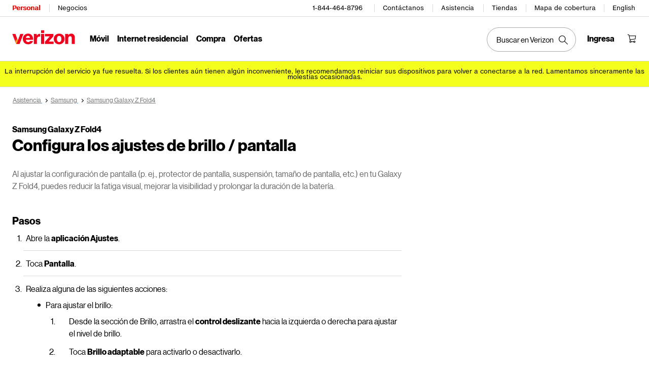

--- FILE ---
content_type: application/javascript; charset=utf-8
request_url: https://espanol.verizon.com/pa6x2NDxr/5JODE4o/wG4/5aQmpimk/tJpacL7D/aFVpKQ/GXV4HV/x0YV8B?v=9b72f59f-2f71-6a65-d2a7-7d7985c90211
body_size: 170244
content:
(function dGfOsLlTnX(){hY();X41();Fp1();var Dd=function(){return ["\x6c\x65\x6e\x67\x74\x68","\x41\x72\x72\x61\x79","\x63\x6f\x6e\x73\x74\x72\x75\x63\x74\x6f\x72","\x6e\x75\x6d\x62\x65\x72"];};var Hd=function(qX,tO){return qX!==tO;};function GL1(dw1,lQ1){var nL1={dw1:dw1,M41:lQ1,fF1:0,Qg1:0,kL1:zV1};while(!nL1.kL1());return nL1["M41"]>>>0;}function X41(){Q9=! +[]+! +[]+! +[]+! +[],JY=+ ! +[]+! +[]+! +[],p9=! +[]+! +[],Y=[+ ! +[]]+[+[]]-+ ! +[]-+ ! +[],Zb=+ ! +[]+! +[]+! +[]+! +[]+! +[]+! +[],Ml=+[],wl=[+ ! +[]]+[+[]]-[],sq=[+ ! +[]]+[+[]]-+ ! +[],fl=+ ! +[]+! +[]+! +[]+! +[]+! +[]+! +[]+! +[],cn=+ ! +[],q=+ ! +[]+! +[]+! +[]+! +[]+! +[];}var U6=function(GO,Id){return GO instanceof Id;};var mX=function(OP,HS){return OP>=HS;};function LD1(){this["M41"]=(this["M41"]&0xffff)*0xc2b2ae35+(((this["M41"]>>>16)*0xc2b2ae35&0xffff)<<16)&0xffffffff;this.kL1=Qp1;}var zh=function(sr){return !sr;};var US=function(TN,CF){return TN>>>CF;};var pZ=function(){SX=["*+_F^\x3f","XZ","\b\vDf_%=,CT","9g>=>\n",".\"\x00xL\fT","II","A4\'$\bYT\x078","vE\t5)","\'\'\t\v<\x3fMV","_LS>9","\tD!*=","Y0;-\rOU","X\\-P6$# \v",">uC\b.GbW4<*","=V","\x00\v","B^HI","0 -\bE\b\x07p^\b\vF&qQ9\x00\f\n",".Gk\n\x07G9)<!\v","OGP%0IN\r\b\x3fZO","\fYV\\>#,","<CBAX\x3f0;","/*\v9MYB4\'","8g}","/\fO","KS,3EO\nL:\"6=\t","&\r]`","m-p\x00&S\x07U.\ntw .8`\":3(J}B=v5g%p`QR+,te\x3fHWR7\v5zA$\b#]Li`l \x00}\x00>~[eV\x40-t\"\r0<96EM\bF\b\b\rh_=0(\ft|!\x3fR!# /7TF\t\b#r\b (\npqH8/d\n1$:#9:~Yv!QH&Q\n&YH=Md;6:=\x07\x008}t=p\b#{~) #Gh6;\nd\r17\\ut=]9!0hC) (\tx\n=/dN\fKkt=]$\f;Z}Z\'Y)v-8\ra~\"\n:3/<}B=v5g%p`QR+,tw(4\'5W}p;p3\x00ma;0 wJ*;]\t2:7:)mr= &*(WP!Kr1$\bB\v\x07)<kt=Y;\fT~F/\'lV%#gf8%)I+mzI%\" kK.(<tz&8(I;2\f,5_*8c\\B7m\b kbN\nt|5JAd\r2 /)mv+va\b B\nP\'{VP\v\f4>\r18>3/7Tt-p\b kK)8(\nXY.,\x3fg1\r28YKFR%p;*v*(\nt~5\v\vj+2\f(7*8ml=s9<bqXT\tq|&GgB-,$8ut8f,6l24\x3f8ojV\fK20/9\x3fht={%$ke ,/}Q#\v|>(\nvP%p\x00\"\b\"yb\x07&(\nMG=!<g1!6%$Ikb6p6\b kn/ (/_d\x3f;^A\rz3)98~\x07,|hc) #fZ>8*m \n=B\n03\\lga\nke (\nZ\b#8/o:0\\6O}.\x0028+kD]%(\nD4+dc\x004|9/;(FY.p\f\b }q, (Ln\v</\v\v`\f3/9t=p1f) /`rl%=/d5 (\"3-0+Z`Oc(4TDN9 !\nd|&O\"`\r2:3/>nR=r!3kaX (\nxJNj+2\f*4*8j=pj)#\x07/E_\n+A\"2\v>G>\x40Xf=-&FQ\n\tBp##/t\r2:5/9#Go+!3nf);Z*b\b\f]F\r274]*\tvX[\b\rH^+(l|$,I6!B\x3fA \b6p0=z0]f+1g|(Q\"2+[-(mr=p9kd\n93trCm\r265A8mt\ny~\b iL:\n(B|$6|\r2\'K_6IOXD\va\" hP- (\\E&(/d\r2\f798A\x00d\x00- kf-;.\x07e68/g\x40%+/9j~)`\vke=\r,\n_Z>8/H&96/9#T+:7zmf*\':msWI\x3f(4#\r*OX]5%kf\"3:\'p|6/b1~:!5WK;Kt,`9\rGq\x00.{_ULAu\n\x3f/9/fg=t\vNW\n\f;=QJ>8-r`$\"7 +ZVZ\"%pf9 (\nk#8/I +\v(\\>IN5vx\np20yclJ 19#*\n<8mf\x07\b0]f+8%X|\"4/d\x00:+/9*VX=t\b\rll](\ft|\"\n[B\v2:5/9#FWN;\f2`f)+\ntt 8/\x3f.Az+6+3mts\x00&kf2\v\vy\x00W>!=o\r\r:3&O`}B36 km8t\x008,0%\vy75Wmt>wz\b kb9Q\nt|)2)t#\x00>3/98mtL|\b+`tY$(d|&;9jf8{<3/26HY9p\t\b hsR8<tzKP\vJ|9/6(tw\vS8rK.\x07C^\b,R\r*3/:4Xq=p\vf(6L\nR\n\ft|^;\rm\x3f)9\v.7\x40VO!7{W`f\v%(L^%8/d{C:0\x00\tNX.G5\" nr.\n\fMQ2>(\x00~%*-28Oq=d(6\v kf.&t\tG8+\f+/><jBv)9&l=S\x3f{Qe%>4r|1\x07)1mB:\b+eC$(}yzT;\td.\t)3/!8mb*u.NK- _\x07rEH/d`:3/>3|\r=p\x00&{e, (zY\x00 /fH .[`\b0kf^-,\tt|&8/d\x07y1(:1=7~t:\b8[S_;\r\nt| \x3fYA1\r2=/!8m\\LIg rv) +)\x07r6/b1~:!5WK;Kt6S<{\x00}C\x00.rLT6<)d \x40,8\x40\x07&i\b\x00MI) (\nwd)/d\n\t(\"3/,=C0w5\b l\b.(B| \\I 4vH0\t93NX:0-\tN`Q\x00pz&89$J#t~6p02\' kf)#\nr|&<%\vy75]:mv&\x07\b sf)\bY2q/Gc2:5(Amt=hz> ke0Q3\nzT8\x3fd\r2=\t!8m^D\vkf)).)P\x3f(/d;|798{.p\"\b0]f*\x3fte68/g$\x07\x40\f3$j\x07f5=-&^,-tl&8,U\x00\v2<\fK\t\\W;I9> `E\'[*bY),7+6:}\x07EZ\v\x00|\tHp\x3f+((\x006/g76M4^98mW`&GaZ\x00>/]Y \x40R\b)*3/:\r~q=p= 9pW2S/{W.>/d!$\x0796\fJ+\x40aw%\nhP%#ZB|&8/9\x3f!8o}.GfKp]\x00tu&(/dc7M>)K;Kt\x3fg` k~) >ZNV3t2:(Wmt>G\tz\b k`:#\nq\";/d\r2\"K,8oc+{(","!\x07OT\bX>;:","","%TKQ:>","\x3f","<\"*\t::55","z\n;-\x00\x07^j\t_&\'(ZB\f","mAJa","V1V0/\\<\nW\tMG\\\"","8_LR!,KS\x07","8FxK",";,^"," ~","XE_oZit}q!;F3_A.gN205!y\x40;J","#\\[",";W6#*\x3fXZ","\v]0/;\t","Q, ","e[^4*\nMU\x07\x07/","\bYF","\f:^PT\x3f! \x00FT","\x3f(/d*<|##/98g\\O6\'$ e~$T\tq|&3*G2\r<b[:\vof) 0\nwe)\nr ::/)8o\x00t\x00` Gf\'8~R#8/o.\":09Hp2[8\b)kv) +,twJ8L6!6%[}t4p\x00\n#Mf+,!#X\b\x00<\x3f\n\"\r#8*98fq`\b\v6NK\f$\'y\\l&1/t\rDd\"\"+\x3f\x00s\b+nE98(\tms\v+kg%\"33/9;sLp7\x40L% -AQ.$S\f9$)*4Ba3{&\b kf$Bsl8-tg|4:$\x00\"!~q^:\vof)#-&tx*8/N81(:4\rJ/dOP\bkf)\'\r\nt|%:;h\r0\t9\x3fv\x07*\x00g+kf\v#(\nwY&8/g|>: \f;Kt:kcy0t\" ((w|&8\x00d\r2+7)98v\\9\bdc) #Wl>8,r1 \n5\x07)8dt-p<8kv *\x07\r 8/s/+\x3f(\'8nB=p0#YE\v&(\nmH+d`+%\v:3$<}l=s1%oiZ\b8\n}|68/`2\f3-)Kr=p\x07/9xc\f\nwJ&8/se\r2<\x3f8odN\b7D}03-|V&;`\r5:3/0}B=r\x00gy&kf>3gy=0d;6:1\r98mt>[&\f\b#mq\x00q|&3*G2\r,<b^`\b0kf20\ndJ&:\x3fe\v2-\b4 +ho5Z> kf\r\b8S&8/m,c:38Vmt=p\x07\" s\x40U\\","UQF\x3f","3MO",":W<(!]XVI","-J;8!_:\tI","\fH\n\x3f","\v\x07\x00AO\t","","!Rd&8\"\r3/9:ZGU\b#xU\f*>l|RH\t>:\r;Kt;kcy0C\b8\n}|68/g2\r5,I\n!K{=p2\b fJ)0\x00\x00Z#-\f\r\"8:1Mkt=k\x3f3n}[.#\nt^%8/d\r2)vlp\"\f kR1#\\,GP&67i`+1\v:3$\tKl=s<1%oi] t</d2\r#<.bY`\b0kd],p&(+j\f&F(\x3f$ md\vp4$Umf)7\x07mo# ZN\n:3/!8om2\x00\b;\x07QIJ3^|%+d+*:,L#Yl>t\fTMc\"Btl8-D8x4:$\x00\"!~q%:\vof) 0\nve)H7K|\"\x074Lmw\vt.8kf#]\x40d%<!#c+!*M=mt6\x4032 hp\f\r\r{(/m2L\n,Wp)$ oj) ;\x40\x008(FgCH$98Ot=p:0kf)\t[wZ&<\r$:\"3\x3f8eo;\b;1PFE0.\nt\f\rs=(4=).\rvbI8\b)kv)#+,ttWNF\'%928Op\b hh[N\nt|H*d-+/:.HYtg 0ko)0(\npr>8\x3fR\"O5/9/Vo$c1&\nke (\nc\r&8/m\x078L>mt*_\v\r%pn +<p|&\x3f^d\r:\x07*/;A;p\';ru,;  t</d/2:3,\r(ut>_\x07 &|J!Q$\ntP\f,B\n)}-B\x3fJ*ft=R\b#G#-\ntw\t|++6Ed=y\b#h<l|&L\x007`:3/;Nyx=p<%<#Mf.;[lT$d/1:3\x3fMnq=p$+sf*9\'\'Qx)K\x07t2:06)8mt{\b+[E8(\tbY\v+k>%\"33\x3f98td=p$%kf\"\v,l|%.\nI1\t=$#/08}t={&\b km\t#\npg\x3f3le2:ms&\x07eSym) \n\tt|%[B\b21\f mw$=1\f/AN9 !\nt|%O\"b-c:3KVmt=rzq kf)/.wy&8$D>:W+([t\x3fgc`- kf+JYt|\n\tg2\r5I$^)JM=p2\b hC) (rtR=/d=(\"3,/\x40Q9c< bf9 (1\\^&8/dxX:(\"}B=r\v>-3k`!\\",",","\\Y\vS4 ","\f\vsZ","OYP# \fOH","\b(AT+I0!!","\x00,\t\f","","1,\x07CI\r1$EX\r","\x00f6","\x07\nBV","","#2+\x00XSEk\x07\rSUNylCaL[",";","\tpNj{T&/\v2ANS8Bfm9n",">6%\\Z\rD\')","`T","kSPU_",".HsP% ;Y","YB\x00$[nD2)","3JM","5","\vXvP=9,MB!99ZZV",">6\'TN.Q<>0 \x07\n","wb)","P%<&","\\\x40*T\x3f1&","\nAQL","&,^","D5<&NGW\\ZI(ZYw!{\\ZHW","*\vQ","%Z","&sT\vP8!","2X","]0;.K\x40\r","d\\Y=<.\t^s\r","(-","\r\x40S\r\x07J;","T\\","kS^QQ","/\fI\x07","6BXL#)\t\rN","\x00","9PP\b\vf=%+",";\x00",">EM\r\v\x40\'",")\v\\I\vQ:>","F^\vK","4\x3f\bMF","\tMGT","GR\\%)<)",".MI","\\N) ","\'","Z\nC\x07\f\b\"[\x00I","DAK(ST8\x00C:nIm","\x00\x07,kt#$-cx)=!w\n6\r<>","7<%\r~B","","\n-UE","D;8+","\rXEF","\nAQI","T","9PN\b\x401;\x00\v","[F","\x40F",":\t\x00\v\rVX!!","\nA\nPM","mAOg"];};function vW1(){this["EX1"]=(this["EX1"]&0xffff)*0xcc9e2d51+(((this["EX1"]>>>16)*0xcc9e2d51&0xffff)<<16)&0xffffffff;this.kL1=dD1;}var hZ=function(){pO=["\x6c\x65\x6e\x67\x74\x68","\x41\x72\x72\x61\x79","\x63\x6f\x6e\x73\x74\x72\x75\x63\x74\x6f\x72","\x6e\x75\x6d\x62\x65\x72"];};var Jr=function(Yc,vS){return Yc>>>vS|Yc<<32-vS;};var D7=function(){return b0.apply(this,[Ws,arguments]);};var q6=function MX(CO,G2){var UE=MX;var fF=G0(new Number(JH),nP);var Ec=fF;fF.set(CO+cn);for(CO;Ec+CO!=NY;CO){switch(Ec+CO){case WR:{HF.push(ZE);var Z8;CO+=TB;return Z8=lE(Xv,[Y2(typeof Tc()[mF(Q6)],DP([],[][[]]))?Tc()[mF(k0)](b6,VF,f6,R2):Tc()[mF(p8)](zh(n2),EX,w0,Gh),undefined,Tc()[mF(tF)].call(null,OX,f5,fS,Sh),zh(n2)]),HF.pop(),Z8;}break;case jK:{CO-=O;HF.pop();}break;case fR:{var qh=G2[Ml];HF.push(LZ);CO-=Rl;var d0=lE(Xv,[Tc()[mF(LK)].apply(null,[XS,zh(zh([])),C8,PO]),qh[I0[FS]]]);kd(FS,qh)&&(d0[Hd(typeof FN()[hF(Gh)],'undefined')?FN()[hF(GE)].apply(null,[tF,BE,b6]):FN()[hF(Hc)].apply(null,[kS,l7,LF])]=qh[FS]),kd(I0[t2],qh)&&(d0[NX()[Ac(Oh)].call(null,jd,l5,Hh,dN)]=qh[Hc],d0[wZ()[pN(PP)](IF,Cc)]=qh[C8]),this[FN()[hF(Zd)].apply(null,[wd,FE,PP])][Hd(typeof NX()[Ac(sX)],'undefined')?NX()[Ac(n2)].apply(null,[BP,S2,S6,nN]):NX()[Ac(gc)](W2,Vc,cX,rh)](d0);HF.pop();}break;case GB:{CO-=SJ;var c0;HF.push(N6);return c0=lE(Xv,[Hd(typeof Tc()[mF(lh)],DP('',[][[]]))?Tc()[mF(p8)].call(null,Sh,mO,w0,GP):Tc()[mF(k0)](LK,f5,qS,SP),undefined,Tc()[mF(tF)].call(null,zh(FS),fS,fS,Jd(qP)),zh(n2)]),HF.pop(),c0;}break;case CR:{CO-=jG;try{var H7=HF.length;var f8=zh(cn);if(Y2(Q5[NX()[Ac(jX)](H8,jN,LF,AN)],wZ()[pN(nN)](A8,W5))){Em[FN()[hF(KX)](MP,j5,g5)][Tc()[mF(R7)](SS,jX,AZ,Yh)][Tc()[mF(Sh)](XN,zh(zh([])),cX,p6)]();}}catch(g0){HF.splice(tE(H7,FS),Infinity,Sd);}}break;case Us:{var D0=G2[Ml];HF.push(lS);var fN=D0[Hd(typeof k5()[g6(Ud)],'undefined')?k5()[g6(Q6)](gc,b6,kN):k5()[g6(gZ)].apply(null,[n2,QO,s8])]||{};CO-=mK;fN[Tc()[mF(TO)].apply(null,[BS,Sh,dN,v7])]=FN()[hF(jO)].apply(null,[cE,m5,K6]),delete fN[cP()[Lr(8)].apply(null,[3,521,88,64,Jd(407)])],D0[k5()[g6(Q6)](dN,b6,kN)]=fN;HF.pop();}break;case WG:{CO-=DY;var PE;return HF.pop(),PE=cO[kh],PE;}break;case kl:{var Q5=G2[Ml];HF.push(Sd);CO+=c1;}break;case Rv:{var C7=G2[Ml];CO-=RH;HF.push(x7);var H2=lE(Xv,[Tc()[mF(LK)].apply(null,[zh(FS),b6,C8,Jd(MN)]),C7[I0[FS]]]);kd(FS,C7)&&(H2[FN()[hF(GE)](tF,hN,cX)]=C7[FS]),kd(Hc,C7)&&(H2[NX()[Ac(Oh)](jd,Ih,J8,YO)]=C7[Hc],H2[Y2(typeof wZ()[pN(Vc)],DP('',[][[]]))?wZ()[pN(S6)](bZ,W5):wZ()[pN(PP)](IF,g8)]=C7[C8]),this[Y2(typeof FN()[hF(CP)],'undefined')?FN()[hF(Hc)](ZX,XF,K5):FN()[hF(Zd)].apply(null,[wd,rS,qO])][NX()[Ac(n2)](BP,IN,zh({}),tF)](H2);HF.pop();}break;case dl:{var sE=G2[Ml];var UZ=G2[cn];var wc=G2[p9];HF.push(EN);Em[Y2(typeof Tc()[mF(XN)],DP([],[][[]]))?Tc()[mF(k0)](C8,KX,cN,MP):Tc()[mF(C8)].call(null,zh([]),pF,fP,Jd(g7))][z5()[sF(Uc)].apply(null,[Th,EX,X6])](sE,UZ,lE(Xv,[Tc()[mF(p8)].call(null,n5,IF,w0,Jd(RF)),wc,Tc()[mF(XS)](S6,vN,PP,RS),zh(n2),wZ()[pN(J8)](wd,T5),zh(n2),NX()[Ac(qP)](EX,Zd,BS,zr),zh(n2)]));var q2;return HF.pop(),q2=sE[UZ],q2;}break;case KJ:{HF.push(MN);var HX;return HX=lE(Xv,[Tc()[mF(p8)].call(null,WO,g5,w0,Jd(Vr)),undefined,Tc()[mF(tF)].apply(null,[zh(zh({})),L6,fS,Jd(WP)]),zh(n2)]),HF.pop(),HX;}break;case Cb:{var cO=G2[Ml];CO+=qq;var kh=G2[cn];var Z5=G2[p9];HF.push(Nc);Em[Tc()[mF(C8)].call(null,QO,zh(FS),fP,Jd(Ch))][Hd(typeof z5()[sF(YF)],DP([],[][[]]))?z5()[sF(Uc)](Vr,EX,Sc):z5()[sF(zr)](hh,f2,bX)](cO,kh,lE(Xv,[Y2(typeof Tc()[mF(FP)],DP('',[][[]]))?Tc()[mF(k0)](zr,L6,X8,qd):Tc()[mF(p8)].call(null,bF,nE,w0,Jd(cr)),Z5,Tc()[mF(XS)](SS,Uc,PP,f0),zh(n2),wZ()[pN(J8)](wd,lP),zh(n2),NX()[Ac(qP)](EX,t8,tF,zh(zh([]))),zh(n2)]));}break;case AB:{CO-=x1;var xE=G2[Ml];HF.push(LF);var E5=xE[k5()[g6(Q6)].apply(null,[fK,Jd(xP),kN])]||{};E5[Tc()[mF(TO)](n2,PO,dN,Ar)]=FN()[hF(jO)](cE,zr,bX),delete E5[cP()[Lr(8)](3,521,14,21,Jd(618))],xE[k5()[g6(Q6)].call(null,gZ,Jd(xP),kN)]=E5;HF.pop();}break;}}};var N0=function(VS,l6){return VS^l6;};var bS=function(){return b0.apply(this,[Pv,arguments]);};var F0=function(Ph,QF){return Ph<=QF;};var Dh=function(){return [];};var NP=function(){Bh=["","\vf[","s\x3fY393M\x07","g\\JV<ZJh}(}D&lvIdA;>)\"A/[\t\r Os","\\\x07$F1","N","\t"," ).","\b1e,AfP","2\t(CW%--\\]kY91]_uU5l`R,06%UY",",:\\\v2","&5\";,",">$*V\x07\'RU<\v1FB6W11!.","$I6\v>",",B=E\v2","!<e>B8","<.ZO0<Z","2W;!/+!R7","b1`}E","#S!<.C","_3&G#L7\x005\x3f","K","T","gAc","G 2)\x00","#","\"","43:(","\'5/=-+\"BV=$ C\\k","v","=:04%K","8V61!,:","T10",",*S,",";\x00Y)1A","5Q$:(","9*)J","**)\x407,","*Y(&","M$78,:>B\n","UB\fM$ %\x3f\'(C&X/","61\"","##|f","D8>O2","*F11O>L+{&51","*7+C","<G\t<<^.","E","50/\t)","/l","L\x070J+-2","<\f+\x40W &-5-","$B4\'K","2W&<","P/7\x408&b\v$W :)\x00","M%|&< \x3f",".&_\x07\'O1","(%A;/\'E","A\f!(Y#%D2+x;V \'","*/!(e>,","b1bz\x40","","&\'$T\b","\f&),Z","2&%;=(",",^\v;S)","SBF%","\r`\x3f","gNcy","0)3<!-)K\n+","%&",")$n;\x00i>>I=%F6$","4]%F :4)%","96!C\b","1\tV]","\f::66 \x40-R\x3f8;$R_) O2+;\"_3+!-Dr!!B*U8QXg\fwL70)\x00z++\x40.C[&-=P\'}=\x40O6Q755R5=./R\bX\x3f=<EF#\x408_39Z(6#t60>G gF&B56\x00","8Joi","2W\"",")R:\f&:&S\x3f",".o#4Bv\f3\r#\x3f\t\x00hM~t>d D%>3 %L)\x00`\'\n0Q514>\x40v5\rj*\tg39\t\fs\n1{\x3frp3o81cQ:+=&u\'\n8t\vo \x00G)0\t<h6!g*9}S\v\n\nr0>c#H\'R*K3p\n3w\n#b=#-\r2\"p!a\x3fST|=|*>o#o1*\v(#s\x3f\t_< r99o  f67-\rg>\n(p (\x40`m.aO(b&\r3;!\rgH=\tZ \x000Q9\b4grw\x073<!\rd9\t\rt\r3w69lefB\vm*\rg:\t_\'\n3w2i#yt6! 6-.\bg:2(h\'\t%R1`\t>r\r#g*\vd\t\f3w\v\bv0y\f\x3f\r0-!)L\v0+\bp\'y\v:3g0\t8!q6\r3~.o\'z;3\vg:.(c\"/]=%o#uu\r3i\re*-=p0%(n;\bg\ta2\r3o!\ra)%\t\f`3$5w)<t:g\'3(!\re9\ts\x3f,+w8W>m\r8\f#9\rd,>,\n\r\"#w>o#\rV5#a:92i4(6>Y#b =4<g!\rn=W%\tp59]w>l0<b3qO","1J+1","","#\t#)\txGQ/a;\"\b3\x007::\x3f,#U#Uilb3\x07\n-q5;y\'3uhC!\"za+7-\rg6\b\n(p!\x40`m.`J>r\r#\x07\r`J*813w>=o.:b7\ng!\rk1M:\"p)$:=o#g3\b \f(c5;y\'3wddu,7 #>U\"O*9\tp%\tw2FbD\x00c\nb:9\f`\x3f\n0a96k,eJ3\vW{\rT\"\'\nt)3g*>S<d\b\x00\x07$(I9\x3fp\'.R>l\n\r$*<tU$r\bL<\tp\'\n3CnP%o#1R!\r31g9/6$+t(yg7#y0\r\r#-\x071}M<95k>6R2lb|3TQ:;y$v\'\n$X\x07\'\x00j8H;7P\rg:>\'8p%C]>x\f\r{;1\tg:;1\tp\'\t;w>\x404\"y!;j!\'h!:5\t\tkTBgo,o#4ao8$\rg1<p$<Z9:E\vb\r\r3i\v\t4R\f!\t!w#rr>lI\'\b\r\x07\r`!Jx\x073w>=o :\"\b3\x007::\n#U#\x40_\f>o#a\r3;($\rg1<p$Z9:E\vb\r3\x07!\rgI\t{\"#o=J3f\v\x3f%#1\rg1\tp.\t0Q:\bv(.ju\r31\"+g=\"``T8wo#Np36$w\"9]<]4.f#b\x07b\x005\"p3!\rg,}\tp$#>o$r\x070\r3s,(B:9\f+}\x00&1C>gI:b\x00\r31\"+g<\"``T/\b_\f>o3b\x073\r49m<,2\t,s\'\n>[\veW0g(g+3!wJ\tk\b*d%aa(b&\r3!\\\x3f>\"h\r\n0A>[;\"&!3\bU+d\x3f9\vf73t0>J\'M&`\'3(!\rg\"9B\x07<Z4.f#ba+7\v!c4!8}(u\vo.%o!.\r3\f18b\"L9\t\rF#\n3w>v,fz+|731:xM::%\rp3w7=fta\x008o8\x00\r\r\"9\x3fr7zq>\x408q\rx3%\rg:!\vWxm\x3fB\r.\x07g:|D\x3f\t7y\x07\t}Y#\x07pa\b3\x007::,#U#\x40_\f>o3br,,m&\r\r^\x3f\rp\' <lheuu\rg:0=p\'\t7C=5o\'4\x07<.\x07\ro!\x3fk\"+fW\'X\f8oS=\x40($\t\vp\"}X7\n:w\f>lj\'9u\x00\nq\b.q,2+{_\'\n3wM b9C*\bq*!\nU\n/7xoo*r\t=\re*I9p01(n;6A\ta2\r3\fo!\rvT)%\t\f`W 5w)<t:g\'3(!\r`K9\t\x007<3u\fN9i#u+ \r\v\rd\f=\t\fR\'\n3wJ%w#M!5\f2\rPg:\rV\'\r(\vO1b73)U+d\x3f9\vf73t1>J\'H,\r:\"zi\x00&\x3fp\'& l\b.#bc\x3f/.d9}gVAW>M by!b,)\v\t\ri(\'sM;#b*\v\"\x07d\x3f9\vf73t\n>J\'H,\r:!w:9u\'\n8r\n.\vo \x00G)0\t<16!g*98p\'\n3e=5o\'\r{-B\v|90{#5ob!G=\x00!\rl\x3f/s>R19G3k\r0lcQ:9\x079\'\n3s\tjo#jr0>!J\t6\tp!EP0<\'w#bD39\r7\v|90{#9;#b\r0=~^\v!`p\'(0w3\x3fo\x07hp3\bt!Q:;y$v\'\n(X\x07\'\x00j8dl\r!\vg:.(*\b]\f+]=%k#Vy(2/jN\fp,%g>C;G\x00\"n4\";c:9s>W\n1>G3k\r1o81\td:)\x07[S,6[\vo3 b}6\"|#*{Z\'\ts>w#{\veo\'\r S!L9\t\rF#\n3Q>D cy0\r7U+b;y`\n1glo#M\f6k/!Q>9\tp%<\x07:O0x3%\rg!\t%sR\x07o:txT6o!b,)\v\t\rf\'sM;#b\rE\")~D9*\f\"p#3w61\ble&fB\vl%*\rg9\t\x07^>3w\ta3 b6!4h>$B<A+\n(p,/*x19h\f\rtpd%#\rg:9\x07;^\n3w\vY#rt\x3f\v3\t*:t\x3f=#s3w;\x3fo\'b\x3f(8&/-H{.{\'\nw>J#b%\x3f/.d9}gV\x40e>M b\x070\r3wPg:\rV\'\r(\vO1b73*!\rg::\"\r\bp\'CT0->t\vg6\r!q6\rZ3~.o8\"z;3u\v\vg:.(c\";]=%o#F/;\x3f9!\\\t`F\'\n3Cl;o(t\r\r0\r;(\thI\t\x07p7\n3s&`e\'5~)<6\'$p$<3w)bo#G;3u\v\vg:.<c\";]=%k#eu\r3>t\re*I9p0%(n;\bg\ta2\r3<!\rg355s!\vU41o#g3\b \f(c5;y\'3w\x07\n\vo3 b}66|#*Z\'\tw>7G$E}\r3\x3f\tk\rg94gp\'\r3^6>\n#a|\b3\x007::,#U#\x40_\f>o3b\x073\r;>}4(n1\b0%*{\'\nt>J#b\fxG*\bq*!\nU\n/7xoo*r69!\rn\t=\tZ(0Q9\b4grv53<!\rd\x3f95S\'3tn1\"tPbK\'8!s=H2\nK4d9bo#I |\x3f*.\x3fd9+}]\b)p.fE D*\v&\v$l:7\v\tF\'\b*8o-B09+\r\'>\tc<9\rU\"\nxid\nJo8$\rg10\tp$x<F\x07MgF\x00l+&|k%!u\v\n3o>\nTb\r3\rP +x\r\n0A>I;a(:7,M::%\rp3t01$LK!\'3(!\rs69#($,3|M\b^7dq<5G46&g46\tp/xB{>9IWT\r3=3\x07q","F)Zo","\n7);T","]6W ","Z2\f7~#K","\'\x3fDe","\x3f(6*\x07","*T7\n C.\x00","8I.,;C%","iWM02a%7-R\'2p\x40}F M7HTK#F","&E9B2\rr\\\x07$V) l)*8r\'-[(","4B\v9F!(5+8C\f","#\x07-#)\tzxGQ/a;\"\b3+::\x3f,#U#Uilb3\x07\n-q5;y\'3uhW0(+\nj#\"\bg:2=*h\'\t%R1`\b>r\r#\x07\rlK!,42ah;#b0=\x07-NM5\r>]l(&k2obd(9\v(#-aK\x3f\t_< r99o  fJ\vj#\"\bg:2=*h\'\t*x1`P>r\r3r&|g:9$%Z+\n1ah6C9z:=#p\"\n\rkT\x07RT\v4b\r3h\"O\rg:<#p\'&Bh8euug:9}(s\"\n3|2w#{\v8(7m-1\rn:9\n`\'\n3d1;o(8A\r\r0\r;(\th\t\x07p7\n3n\f>o7ng8!q6\rZ3~.o( b\r7#!\vB,M9h\fw%b:*\b)\'g9\tv&3s>C\n#a\"\nh\tt1~u19+p\'\x008al`d< |!\rg53\x3fr\x07\fBq>\x408q0#3%\rg9<\x3f\t\n|\'\n^)=5o$4dA;!/g:9,p\'\t\x07]>C\n#a\"\n(h\tt1~u19+\rp\'\tw>\tb9$8&-Hz{\'\nt>\x40#b-;2 E188p%*5>x\f\r{;1\tg:\x3f0%t+\n3[5\vI#\x40w|#h\f!\rE:9\x00 B]w>lob\nu(!\rg.\"\f","##tf","\rRCMe","<\x3f\fF$!bgj8p/t","q9\'#",")\x401<&G\vF8","oc}","B\x3f1\x40","V\v:","\x3f\r=Y2Q","=\x00k",">&[b","<+/G","#H\'+\'B*\x00B","\')H\n3< CF\"< K3Ze&946*\x07","1<I","3BhMe","36K,6N ","4\f9A!",":P","wbcAyv 9rcUww\n\rtR-L","S)<\"\\1>D+5 ","\v\'P\n\'X:rm\r9W :8","9\x00","I\x07#j11!","=L","8!I\f70;",";+%","&\f-E","O*5(","\x3fB","9","$)\x00767%I"," F\'3 ","\b9","`3<|\'9\x00W$",".D","=!%C\t;\':9T2$","j:3Bt\x00","9&~\t","EU{G","S15O2z,1 ","v%D<\v=\\","L","n$,%/2d-JX!<.R\rk_\'rK4F 0)","~","\'\x3fFd","9\v[u","o&Y/\v3\x40","obw","3<K","\rRLHb","`$$8514R","\"S5;>\x3f;\t8N!","3\x40\"B\"1\x3f","<E\x07(","4+C#","\x00>O\r *G\x07\'\x07W)","|M","w-&)-\x07$J:<","\'B\"1=<978","9V)8","8\x3f"];};function pI1(){return KM1()+jF1()+typeof Em[z5()[sF(n2)].name];}var E6=function(){return ["ewQ","4/","qL8\x00])k\x00V;%R",">X\'Z\fE6<\x40V)./+[^Y<>LK","7)Pe{","D\f_=\x07&6o\x00T","8\f<+\r","oY;%Rp%","W.!","E0)\x40W\t\b>)n,\\:R5/FP2.","7h/&D]/\b:*p\'N\t[*+QM3>.!F2L7h",".)^7]C/D\x40/",">;:]+N\rE\x00\x3fKS<-\'","o","i*F,va()`f{\x40W1-8<(YZ","P\tE;=DV3!]0]T&",")Cl{","-.+F-VR,>DP>Z)0\x00A1^\x07E2pJ3fo\f\\oLV19CK0[},A\'\nV<!BV(9o\x40.W\ricb0\'y\x400\\\rEr8D\x40(gbQ W,\"D\x40*[},A\'^1gRM)\tgbRrH\f","21\b[+W\r+GW1)\'Z[-HRjz\x008\x07)xArSC-+KW20xA[0YD3+QA^pTmgMo\rXvq\bIp/#\\$WZejQV31#Jj]\x07zf\tCmDtyN!SE0\x3fK\x40[>1-b.q\fcbM\x3f/&]oJ\tS6\x3fVVh%y\x40:_>.JSL}Q}rArH88D]M0\b3oF&L\x00\ry%Z\'o\bA&]\rxAiYntUy","#Z6L\x07Y\f\"D\x40*","2)","R)/KP","C-\x3f\x40","*","+","JP;\b>#F-V","PR:iM5*\x00K-O",",/Qp0","",".}","\r W\fN}p","+L.M\fR,","0+","\x3fQP3)4%\tC+_\x00C","\\6$A","`)","!Y[\f/IA40","\n\x00EB",")","R3/DW","4()-m-J\fR-","/<.","HM/-*A\'","[0+AA9","\f<6G",")Cf{","NA-81","GV<\n","x\x00R","8\x40R/8","\x006BL\tU\x00#A","]\'Y\fN\f>DP","FV<8\rE\'[b\r","C","\rnJS:<LG\b9`[\r","+",">N","C0\x3fFL3","2/QL9","N );di+x-dg\'\b\t$byn\'\bBe\x3f9&dg\bH\nZ:\x00de \x00%nr\x3fzdfE\x07pTG p\'}|e4\b\'m%n8Q9q\r\v`i7\r:#Hp\v3$GI0.i) %z,vu}-\rq0hy:EI^\f 0n\x00zv)9(6#X\x07y)r\vdO,4\f0n\x07u)v4\flq\' n4\r-dg$m$byn\'\bBe>>S1,BK\v4\btS73m7+nu)v4\flu\"ren-vi`f7$ l\r\ru\vdn1#N\v\\\t\"| ! n~,v\x00gw3 .8W\x00_)<xIJ0\'.!UD\x00m9u6","<},X\nYS3/W\nJ>02[\'\\V+V-1;<","`nT{8","S69UH$/</",",]C%F","wy)v+P )7]i)p\vo9\v$\x00nmq\r\vd}7\nh\v4~)v0F3#:\"u\r:v\x07de\f5 l!\v&s\vok%,\rf:iv._H2 \x00U2Z\'h3  ny.u8\vfEG3Qny,q+}|c7+4\rjzvaH$  B\v\r=f\rde04\f&nrU\tdf\"q\'}y1v\'l\\#\f# e+u=z\vN\x40\f8Bs|)vtS787.%nr-x\n\x07de\b\x07/;BU2Zi`f7 m2zvqb$&","(\x009","edYe",";8(","\x406.QL","40N;","J "," [t\n\\","\x3f^1.JS","B#Qe:;PA)","\vV3&\x40\x40&5\x0036B","\r8,[*","X,)UQ","4}","H>\x001]4Q\vR","_&^>^:=\x40V33\x00\x3f.K","\"r;u-#AC","g3<15J:L","jk\tQ>8L\r","2/C\'LX1","z","]A6)\x40s/\n80","\x40.4,\x00[+W","\n","d<8JH\x3f\x00/","U\tC<\"hA4\x00","jH\x07^1>\x40VL><0Jk","yl~","N6[\x00","!T\x07Y:",")#Z1","8(0","x\r","<L\x402N02Ub[\x07S:)VT<>sOp}Xh","E0\'UP","VZ=/W",">=\x40W0\b(/","E>js","BA.","_\rC","B",",\"LB$","\x40:(AV+/","-3\x00)+Jb[\x07S:","N0[\x00^+/FP/","y","M.M"," n\\\x07de7\"nw\vU/y\'ntBf2 \x00Xy*`;&Aa87\b\f)ny)u8\voGE\v\b>q3V#o]Y6dl7\f \x00nu _2Ba\'h\v/THiG\x40JJ< \b1N5a)u\b.I\x403S4 gi)vhxGI7%%0$by-\bBe0>S\vr0#r)v<\vde>29\f nM\'f(\vl~1d\v9PC V9p\vJ,3 &y6b\x3foKH<\x07(6\x00F!y)v\vf07m n)u8\vc~D\vQ\fq\x00ey\vu\vduC:# eYn\b}j9$p\b~p)v\b}u7 {%nr8V(df!9\r9\x07/D+i)de.\f 2yy)}+R}769.j\fSfdu7+* n|0u8\vb\x40!h\n\x078EO)t\vxVc7739}b!\\\bRa7&\x3f/ jy)\\f8gC7oQ~pk\"v)de7k&\x00_)t>zAv7;nlZD\vdr\x079\x40)y*\x40\vdf20  n)u8\vcGD\vQ\fq\x00ey\vv\vc\x407 (4by-\bBe0\x07S\vr0r)v<\bde49 #Xu)v4sWf\'\x07p7\n;}\vFf7 3 ny0b\vdv>(0X{<,\rde 3;%u\vS)u(de1\x3f\f\x07,nSQE-dbo7mS|\by)T\vdl.m nzZgg\vde3dN* nm2v","/\x00V ]","\f\x407K\rS0=K","9~y)^\by}u7 ;R%Jvi%+B\ri1v\'AH/3!UDzr\vd}791\x00x\fTfdu7T:\n\fl7a)8<He3 /8\x00_)pxs\'o\'+0n\ny9v\bBe0>S%28r)v<\bde:0 0j\x00)v\x07o\r\f\r8yw_*s\voI9\f8\x006K.\\-y5#te>0#Hr\v\t#F$$\x00\nwFy v\vff\"\n\tBw_-fp=dt$+\' e/w9n\br\x409$p\b~p)f\v]r;($j\ra)f(\vf~6&7U`:s;%Ne4* G&y)v\"l2 \v2wP<Dk$de7 7R\x005y)Q..ae7\f8n\x00o\f[;k\f 0nbnRe5\x07\v6 nB2o\rAK#* n\b)vu\"\x07(\nhy>Yw`,\n\x00jy.\x07\vdb\f;E))v\t$|$;) m5})v)de7#8n\x00V>B\rsI\x3fm,\fvwzvrF\fS\b n!z)v\'C4 \b\f`a)u\x07I\x403\n4 gy)uiL\\*8Gm9sp\vdf]-Q B\r*P\f m0n#+n[*v\bH%+B\ri1vkH/o+0n\ny)vte71 n\bU\'f\vgs1\f\nFy v\vd|\' %Pky\"Z|e4\n1&$a)Q9v\vte7 n\nz*P|<$(m n/a]u8\vc~D\vQ\fp2ey\vu\vgIC:# e/w9n\b}j9$)\b~p)v\bh1%N* n+lGv\vgL\x00e  ii*^","3/20","yo~"," [zX"," [t\nY","C6>IA"];};var L7=function C0(X7,NS){'use strict';var M8=C0;switch(X7){case Xl:{var c2=NS[Ml];HF.push(SS);c2=c2[Hd(typeof FN()[hF(dN)],DP('',[][[]]))?FN()[hF(fK)](fS,Pc,zh(n2)):FN()[hF(Hc)].call(null,gE,A2,OX)]()[FN()[hF(Z0)].call(null,p2,Nc,zh(FS))]();var XP;return XP=c2[k5()[g6(jO)](WO,Jd(dh),fS)](wZ()[pN(L6)](DE,Jd(fd)))&&c2[Y2(typeof k5()[g6(S6)],DP('',[][[]]))?k5()[g6(gZ)](JX,Kh,JS):k5()[g6(jO)](zh({}),Jd(dh),fS)](NX()[Ac(AF)](Sc,Jd(OZ),zh(zh({})),kP)),HF.pop(),XP;}break;case v9:{var n7=NS[Ml];var fc=NS[cn];return DP(n7,fc);}break;case vB:{var E7=NS[Ml];var zP=NS[cn];return DP(E7,zP);}break;case N9:{var Qh=NS[Ml];var lN=NS[cn];return DP(Qh,lN);}break;case tB:{var GS=NS[Ml];HF.push(C2);var mZ;return mZ=GS&&p5(BX()[OF(Hc)](n2,Nh,XN,GE,Y0,MN),typeof Em[wZ()[pN(LK)](PN,J2)])&&Y2(GS[wZ()[pN(C8)](cX,B5)],Em[wZ()[pN(LK)](PN,J2)])&&Hd(GS,Em[wZ()[pN(LK)](PN,J2)][FN()[hF(FS)](k0,tZ,A8)])?z5()[sF(TO)](Dr,m8,Wh):typeof GS,HF.pop(),mZ;}break;case WR:{var p7=NS[Ml];return typeof p7;}break;case h9:{var qE=NS[Ml];var O5=NS[cn];var d5=NS[p9];HF.push(wS);qE[O5]=d5[Tc()[mF(p8)](L0,nN,w0,jP)];HF.pop();}break;case cn:{var P7=NS[Ml];var D6=NS[cn];var qZ=NS[p9];return P7[D6]=qZ;}break;case vn:{var v8=NS[Ml];var VE=NS[cn];var vE=NS[p9];HF.push(B5);try{var xN=HF.length;var fh=zh([]);var G6;return G6=lE(Xv,[Y2(typeof Tc()[mF(Sc)],DP([],[][[]]))?Tc()[mF(k0)](pF,jX,gN,CZ):Tc()[mF(TO)].call(null,zh([]),Q6,dN,VK),FN()[hF(jO)](cE,pS,R7),cP()[Lr(Y0)](C8,tP,AN,YF,YF),v8.call(VE,vE)]),HF.pop(),G6;}catch(x5){HF.splice(tE(xN,FS),Infinity,B5);var G8;return G8=lE(Xv,[Tc()[mF(TO)].apply(null,[zh(zh({})),S6,dN,VK]),Hd(typeof l2()[IS(j2)],DP([],[][[]]))?l2()[IS(gZ)].apply(null,[kP,t8,j2,pd,LK,J8]):l2()[IS(m8)].apply(null,[w2,TO,c8,X6,f5,LO]),cP()[Lr(Y0)](C8,tP,tF,pF,YF),x5]),HF.pop(),G8;}HF.pop();}break;case Hq:{return this;}break;case Xv:{var KO=NS[Ml];HF.push(k0);var R6;return R6=lE(Xv,[z5()[sF(qP)](Jd(A2),FP,qO),KO]),HF.pop(),R6;}break;case kl:{return this;}break;case q:{return this;}break;case MY:{var Xc;HF.push(Zc);return Xc=cF()[l8(gc)].call(null,Vc,fZ,p8,zh(zh([])),cE,gc),HF.pop(),Xc;}break;case nl:{var S0=NS[Ml];HF.push(q7);var pr=Em[Tc()[mF(C8)](gZ,w0,fP,cZ)](S0);var W0=[];for(var IO in pr)W0[Hd(typeof NX()[Ac(OS)],'undefined')?NX()[Ac(n2)].call(null,BP,Pk,Hh,Wh):NX()[Ac(gc)](fO,B2,qP,X6)](IO);W0[k5()[g6(qP)](XS,zd,Vc)]();var r0;return r0=function q0(){HF.push(z6);for(;W0[k5()[g6(n2)](XN,Sr,QO)];){var HO=W0[Tc()[mF(bF)](zh({}),w0,WO,Jd(dN))]();if(kd(HO,pr)){var JF;return q0[Tc()[mF(p8)](zh(FS),JX,w0,zd)]=HO,q0[Tc()[mF(tF)].apply(null,[Oh,C8,fS,lF])]=zh(FS),HF.pop(),JF=q0,JF;}}q0[Tc()[mF(tF)](AZ,JX,fS,lF)]=zh(n2);var U0;return HF.pop(),U0=q0,U0;},HF.pop(),r0;}break;case jl:{HF.push(r2);this[Tc()[mF(tF)](t2,FS,fS,H0)]=zh(n2);var EP=this[Hd(typeof FN()[hF(A8)],DP([],[][[]]))?FN()[hF(Zd)](wd,J0,lF):FN()[hF(Hc)](Qr,Zh,Y0)][n2][k5()[g6(Q6)](SE,n6,kN)];if(Y2(l2()[IS(gZ)](kP,n2,j2,lF,FX,C6),EP[Tc()[mF(TO)].call(null,XN,mO,dN,Er)]))throw EP[cP()[Lr(Y0)](C8,tP,gZ,bX,PX)];var Hr;return Hr=this[k5()[g6(X6)].call(null,S6,b2,nN)],HF.pop(),Hr;}break;case lY:{var c6=NS[Ml];var H5;HF.push(OS);return H5=c6&&p5(BX()[OF(Hc)](FS,Nh,Jd(EE),mO,Y0,S6),typeof Em[Hd(typeof wZ()[pN(QO)],DP('',[][[]]))?wZ()[pN(LK)](PN,SO):wZ()[pN(S6)].call(null,RE,YO)])&&Y2(c6[Y2(typeof wZ()[pN(dN)],'undefined')?wZ()[pN(S6)](TS,AK):wZ()[pN(C8)](cX,nc)],Em[Y2(typeof wZ()[pN(Sc)],DP([],[][[]]))?wZ()[pN(S6)](OO,Jc):wZ()[pN(LK)].apply(null,[PN,SO])])&&Hd(c6,Em[wZ()[pN(LK)](PN,SO)][FN()[hF(FS)](k0,Jd(w0),OE)])?z5()[sF(TO)].apply(null,[m2,m8,QO]):typeof c6,HF.pop(),H5;}break;case nK:{var Xd=NS[Ml];return typeof Xd;}break;}};var Q8=function(){return rc.apply(this,[AY,arguments]);};var RZ=function(b7){return void b7;};var Q7=function(){return rc.apply(this,[Hq,arguments]);};var XO=function Mc(rX,c5){var Xh=Mc;while(rX!=KY){switch(rX){case xY:{XX=C8+U8*S6-b6*V0;rX=Vn;m7=U8+KX+m8*Y0;dX=U8*m8-kP*S6-KX;ZO=k0*m8*FS*Y0*C8;k2=U8*k0-C8*FS+Y0;B2=S6+U8*Y0-C8*FS;}break;case Gl:{WZ=m8-Hc+U8*k0*FS;rX=YR;Fd=Y0-m8*k0+C8*U8;sO=S6*kP*b6+k0+FS;KS=U8*m8-S6+k0+V0;rr=Y0-KX*S6+U8*m8;}break;case mk:{Y6=Y0+k0*Hc+C8*U8;sZ=FS*b6+m8*U8+kP;N7=m8-k0+b6*V0+U8;t5=U8*m8+V0+Hc*k0;DN=m8+kP*KX*V0*FS;EF=S6*KX+Hc*Y0*V0;E2=V0+U8*KX-k0;b5=kP*V0*KX-Y0*C8;rX=FG;}break;case FB:{gE=KX+b6*S6*m8+Hc;rX-=Nm;M5=C8*m8*V0+kP*FS;hO=V0*kP*k0;W6=U8*KX+V0*kP+Hc;VP=b6*U8+Y0-V0+Hc;}break;case Xv:{rX+=hs;AS=kP*U8-b6+S6*k0;j0=m8*Hc*V0-U8-KX;lZ=V0+U8+k0+b6*Y0;MF=C8*k0*V0-U8;w7=S6+Y0*Hc+V0*k0;J0=b6*C8*Y0+Hc+U8;pc=V0*C8*k0-b6+Hc;nc=U8-Hc+kP+m8-FS;}break;case pk:{zX=C8*k0+b6*V0+U8;AO=FS*Hc+KX*U8;P5=U8*S6-kP*KX+k0;rX=l1;r5=k0*b6+U8*S6;gX=C8+KX*Hc+Y0*V0;}break;case Nb:{rX=Wq;while(Fc(WS,n2)){if(Hd(z0[UN[Hc]],Em[UN[FS]])&&mX(z0,jF[UN[n2]])){if(p5(jF,GX)){qF+=Mc(Ll,[Ic]);}return qF;}if(Y2(z0[UN[Hc]],Em[UN[FS]])){var FF=M7[jF[z0[n2]][n2]];var XZ=Mc.call(null,L1,[mO,z0[FS],tE(DP(Ic,HF[tE(HF.length,FS)]),nk()),FX,WS,FF]);qF+=XZ;z0=z0[n2];WS-=lE(Ck,[XZ]);}else if(Y2(jF[z0][UN[Hc]],Em[UN[FS]])){var FF=M7[jF[z0][n2]];var XZ=Mc(L1,[R7,n2,tE(DP(Ic,HF[tE(HF.length,FS)]),nk()),zh(zh({})),WS,FF]);qF+=XZ;WS-=lE(Ck,[XZ]);}else{qF+=Mc(Ll,[Ic]);Ic+=jF[z0];--WS;};++z0;}}break;case DJ:{AK=Hc+k0+b6*S6*m8;rX-=mq;dP=Hc*b6*V0-KX*Y0;J5=V0-FS+S6*b6-Y0;f0=k0*b6*m8-KX+Y0;k6=FS*C8*U8+V0*m8;l0=KX+V0*kP*k0;FZ=FS*KX+V0*Hc*S6;mc=m8+KX*kP*V0-FS;}break;case Eb:{jE=kP+b6*k0*Y0-U8;Mh=k0*V0+FS+U8*KX;Zr=m8+S6*V0*k0-Y0;bN=kP*KX*m8-k0+b6;pS=b6+k0*m8*C8*KX;rX+=lm;TK=U8+S6+kP*Y0*b6;T8=m8*U8-kP*k0;LN=C8*k0*Y0+U8*KX;}break;case jv:{R2=U8*m8-FS-C8-V0;Gr=k0*V0*S6;v6=Hc-b6+V0*k0*S6;sd=FS*KX+b6+U8*S6;rX+=m9;Th=kP+m8+KX*Y0*S6;n6=U8*FS*KX-V0-kP;}break;case Zm:{DO=S6*KX*Y0+FS+b6;rX-=Lv;wS=U8*KX-FS+kP*m8;K2=V0*Y0-Hc*KX+C8;BN=m8*b6-FS+Y0*V0;VN=Y0*kP*KX-Hc;Pd=FS*S6+m8+KX*U8;HE=U8-KX+kP*Hc-C8;}break;case qG:{zE=U8*k0+V0*kP+S6;vX=kP*k0*C8*Y0-V0;SZ=U8*C8+S6+V0*k0;rX-=zK;wr=b6*U8-FS-kP-V0;mE=Hc+U8+C8+S6*KX;}break;case Wq:{return qF;}break;case P1:{Ch=FS*kP*U8+Hc+k0;YX=V0*KX+b6-m8+Y0;QE=k0-C8+U8*KX+V0;I5=V0*C8*Y0-b6*FS;PF=S6*U8+V0*k0;rX=Im;}break;case kq:{KP=kP+m8*Hc*V0+b6;Nr=b6*S6*Y0-Hc+m8;KZ=Hc-k0-b6+KX*U8;rX-=S9;Ir=Hc*V0+S6*U8+k0;P8=U8*S6+V0+k0+m8;}break;case Rq:{I7=Y0*kP+U8*S6+m8;lr=FS-V0+U8*b6+Hc;T2=U8*b6+kP-Y0*KX;MZ=kP+Hc-V0+U8*m8;br=kP*U8+V0-FS-S6;RP=KX-k0*S6+b6*U8;rX-=MG;}break;case AB:{ZN=m8*FS+V0+U8*kP;t7=Y0*FS*k0*b6-V0;A0=U8*m8+Hc*C8*S6;l5=kP*S6+C8*U8*Hc;NF=k0+m8*V0*FS+C8;Y8=b6+U8*k0+S6*kP;rX=P1;}break;case pJ:{v5=Y0+U8*Hc+k0+S6;EZ=m8-V0+KX*Y0*S6;rX-=gB;F2=C8*b6*S6+Y0+V0;kX=V0+k0+S6*C8*m8;X5=Y0-m8+V0*S6;vc=U8*KX+S6*m8+Y0;}break;case SG:{PP=S6-kP+V0+C8+b6;fS=FS+S6+kP*k0+C8;w0=Y0*S6*FS+kP*KX;rX=Ts;MN=Hc+kP*Y0+b6+V0;FP=kP*m8+b6+V0*FS;t8=k0+Y0*b6-m8+KX;}break;case jJ:{ZX=V0+U8*kP+Hc;ld=C8*KX+V0+Y0*b6;Gh=k0*V0+KX+kP-C8;mr=U8+Y0+b6*FS;zd=kP*V0+b6+k0*S6;PX=S6+KX+V0*k0*FS;kE=V0*kP-m8*FS+Hc;rX+=vY;}break;case qk:{LP=FS+Y0*U8+V0+b6;WF=k0+Hc*S6*m8*KX;ZF=U8*KX+m8-Y0+Hc;n0=U8*KX+k0*S6-b6;wE=kP+U8*Hc*C8+Y0;th=S6-V0+m8*U8+C8;xd=U8+m8*S6*b6+V0;rX+=cn;}break;case Ys:{hh=KX*U8-kP*b6-m8;QO=S6*b6+k0+FS;X2=Y0*U8-S6+KX-C8;SE=KX+Y0*b6-FS+S6;rX-=Pv;gd=S6-b6+KX*V0+U8;v0=V0+U8-S6*FS;kF=C8-Hc+KX*S6*b6;tK=U8*k0+KX*FS;}break;case tv:{AN=Hc*V0-S6-k0*FS;mO=S6*FS+b6*C8;gZ=KX-kP+m8-Hc+C8;K6=k0+S6+Hc+KX;rX-=YK;}break;case Ib:{YN=U8*m8+b6+k0+V0;zZ=Hc+m8*V0-b6+C8;J7=k0+b6*S6*Y0+kP;T7=V0+U8*Y0;Vr=Hc-S6*V0+KX*U8;WX=FS+V0+U8*kP;kZ=C8*m8-KX+Y0*U8;rX=lq;jr=k0*m8*KX+kP;}break;case zB:{Cc=m8*Y0*FS*b6+Hc;O8=KX*U8+m8*Y0-Hc;kO=kP+k0-S6+m8*U8;tS=Y0-FS+m8*V0-KX;rX=qG;wF=b6*Hc*S6*kP;tr=U8-Hc+b6*V0+Y0;xr=C8*kP*b6+KX+S6;OZ=k0*S6*C8*Y0;}break;case nK:{qN=KX+k0*C8*V0-S6;r8=b6+U8*kP+S6;p0=kP+b6*m8*k0-U8;T0=b6*KX*S6+m8*k0;f2=m8+S6*V0*FS*k0;rX+=pB;vO=Hc-b6*k0+Y0*U8;}break;case Kl:{bO=Y0*kP*V0-U8*k0;vd=k0*C8*V0+m8+b6;U2=kP*m8*FS+U8*KX;d8=Y0+m8*b6+S6+U8;rX-=TJ;xO=S6*U8+kP*Y0+Hc;B7=k0*S6*V0+C8-KX;SN=U8*S6+kP+m8+V0;}break;case vn:{GF=m8-C8*Hc+V0*Y0;vh=S6+U8+V0*kP-C8;qc=k0+kP*U8+Y0*V0;IE=m8*b6+S6*kP*Hc;rX=fk;N2=KX+C8+Y0*U8-V0;GN=U8*m8-V0;dS=FS*S6*V0*C8;Q0=V0*KX*kP-m8;}break;case zJ:{mP=Y0*U8-b6-m8;GZ=KX*k0*V0-m8-C8;MS=m8+S6-V0+U8*b6;s5=KX+b6+Y0*U8+m8;m0=U8*m8-C8+Y0+kP;c7=U8+KX*S6*b6+V0;rX=zH;QZ=Y0*U8+FS-V0*k0;JP=FS+U8*S6+m8*KX;}break;case vm:{fE=U8*KX-Y0+C8-b6;d7=Y0*U8-FS+S6*KX;n8=Y0+U8+C8*k0*kP;V7=Hc*C8*m8*S6+kP;fZ=KX*Y0*b6-C8-U8;DF=Hc*Y0*KX*k0+FS;rX=Zm;KN=m8+k0+U8+S6*b6;v2=kP*Y0*b6-k0*FS;}break;case qH:{rX-=Ts;A8=S6*b6+FS+C8+Y0;OE=kP+S6*FS*m8;cE=KX*m8+V0-kP+Hc;L0=Y0*b6;Uc=kP-S6+m8+V0+C8;}break;case wY:{TS=C8*k0+Y0*U8+KX;Fr=kP+b6+S6*U8;nr=V0*k0+b6+U8*S6;rX+=CG;Er=kP+Y0*Hc*KX*b6;VO=k0+U8*kP+C8-V0;Lc=kP+V0+Y0*U8;}break;case Hv:{j5=KX*FS*Y0*m8-kP;Gd=m8*V0+U8+FS+Hc;xh=V0*b6-S6+U8*KX;D2=C8*FS+U8*k0;Tr=U8*Y0-S6+kP*V0;rX+=Bv;}break;case NG:{var JN=Xr[t6];for(var Jh=tE(JN.length,FS);mX(Jh,n2);Jh--){var td=zS(DP(tE(DP(Jh,YE),HF[tE(HF.length,FS)]),nk()),U7.length);var zF=b8(JN,Jh);var lX=b8(U7,td);DZ+=Mc(Ll,[k8(NO(Z7(zF),lX),NO(Z7(lX),zF))]);}rX-=jB;}break;case Ql:{RE=m8*KX*kP*Hc+S6;Z0=k0+S6+U8*FS-Hc;r2=FS+U8*Y0-kP-k0;rX=x9;D5=Y0*S6-k0+U8*KX;Ad=U8*Y0-KX*k0-FS;AP=U8*KX+S6+Y0-m8;UO=kP+k0*U8-Hc-FS;}break;case IJ:{v7=FS+U8*k0+Hc*KX;S7=S6*m8+C8*KX*b6;rX-=fR;Od=C8*U8*Hc+S6*m8;BZ=b6+kP*k0+C8*U8;}break;case pR:{w2=b6+Y0+U8+Hc*FS;Qd=V0+m8*C8*Y0-Hc;UF=KX+U8*k0+V0-FS;rX+=Xv;H6=KX*U8-kP+k0-b6;ON=Y0*V0+Hc+U8-m8;Q2=k0-KX+b6*V0-m8;}break;case ZY:{I8=S6*b6*m8-KX-FS;pP=C8-k0*V0+U8*KX;VK=C8+Y0*U8+kP*m8;Nh=KX+U8+kP+Hc*V0;rX=cs;}break;case XK:{ZS=U8+Y0*V0-KX*FS;QN=U8-C8+Y0*b6*KX;S5=S6*k0*Y0*FS*Hc;F8=Hc*k0+U8*KX-Y0;V2=U8*m8+b6+FS-V0;j6=S6*C8*V0+Y0*m8;E8=C8*b6*k0*S6-m8;rX+=A1;wN=m8*FS-Hc+Y0*U8;}break;case ck:{JX=kP*m8*Hc+KX*FS;Pr=b6*U8-FS+KX-kP;L5=S6*k0*V0-m8-U8;rX-=h9;kr=b6*U8-Hc*KX-m8;x6=Y0*C8+U8;WP=Hc-C8+KX*Y0*b6;}break;case bs:{V8=U8*b6-S6+FS-m8;B8=KX*U8+b6*kP-C8;nZ=V0+KX*U8*FS;P2=Hc-b6+U8*S6-C8;rX-=Ev;}break;case Nn:{var A6=c5[Ml];Y7.UH=W8(qH,[A6]);rX=KY;while(rN(Y7.UH.length,kr))Y7.UH+=Y7.UH;}break;case zH:{M2=m8*U8+kP-Y0*k0;Z2=S6*C8*kP*Y0;Rh=U8*b6-m8;rX=dJ;IZ=U8*S6+FS+KX*k0;}break;case cK:{R8=Y0+KX*U8*FS+Hc;R5=Y0+m8*b6*kP;rX-=t1;YZ=C8+k0*U8+b6-Hc;JO=C8+kP+S6*KX*b6;JZ=S6*U8-m8*FS;md=KX*b6*m8+U8*FS;V6=m8*S6-KX+kP*U8;}break;case db:{XN=FS*Hc*KX+b6*k0;rX+=Z1;GP=kP+KX*Y0+b6;Wh=KX*C8+V0+Hc;bX=Hc*m8-FS+b6-kP;kN=KX-FS+Y0*b6-Hc;}break;case I1:{rX-=Xv;cS=kP*U8+FS-m8-KX;w5=Y0*m8*kP*FS;EO=Y0*S6+m8*U8-C8;dr=U8*Hc*k0+kP-C8;WN=U8+b6*Y0*KX-kP;K7=k0*U8-b6-kP*Hc;}break;case An:{zc=U8*m8-S6*KX+b6;dF=U8*C8+KX-S6-Y0;rX=S9;Rc=FS+KX*Hc*V0;G7=S6-Hc+kP*U8;mS=kP*FS+KX*U8;hN=Y0+KX*U8-k0-V0;A5=U8*FS*m8-b6*kP;Ld=Y0+b6*Hc*m8*C8;}break;case zb:{EE=Hc+b6+U8*kP;gS=U8+m8-b6+k0;KE=k0*FS*b6*Y0-U8;Hh=V0+Y0+S6*kP;jd=C8+V0+kP*Hc+b6;rX=YH;pF=m8*Hc+KX*C8-b6;}break;case hJ:{Fh=KX*m8-S6+U8*Y0;B6=kP-FS-KX+U8*m8;rX=dK;BF=k0*KX-V0+U8*kP;s7=V0*Hc+k0*FS*U8;G5=Y0*V0-Hc-FS+kP;lO=b6*m8+kP-KX+U8;}break;case fH:{O0=kP*U8+V0-S6+b6;Bc=U8*KX-b6-kP*S6;zO=k0*C8*V0+S6+KX;DS=b6+C8+kP+S6*U8;N5=FS+U8*KX-V0;PZ=Hc+U8*S6+Y0-FS;dO=k0+b6*Y0+kP*U8;rX+=sH;S8=U8*C8-Hc-S6-V0;}break;case jq:{WE=KX*Hc+U8+k0+V0;xF=C8+m8*kP*b6;YS=U8*kP-C8+FS-KX;rP=U8*kP-C8+Y0-V0;lc=b6*C8*Hc*Y0+kP;RO=KX*U8+Hc-m8*Y0;O2=Hc*U8+V0+kP+k0;rX-=pb;}break;case P9:{x8=U8-b6+V0*KX+FS;X0=b6+m8*V0+KX-Hc;hX=FS+kP*U8-k0-C8;UK=k0-m8+Y0*U8-kP;rX-=nG;IN=Y0*U8+k0+b6-kP;}break;case OK:{rX=Kn;c8=V0*kP*k0-Y0-m8;jh=Y0-kP-KX+U8*Hc;z7=KX+k0+U8*Hc-FS;A7=m8+S6-Hc*KX+U8;cZ=Y0+U8+V0-k0;}break;case XY:{bE=k0*U8+Y0+V0;P6=V0-m8+U8*KX-S6;Y5=Y0*m8*b6-Hc-V0;hS=V0*Y0-S6-m8+kP;Yh=S6*kP*C8*k0-Y0;Ah=V0*KX-m8*C8+FS;rX=nK;}break;case vG:{p6=kP*KX+Hc+C8*U8;Sr=C8*m8*V0+kP-Hc;vZ=KX+Hc-S6+Y0*U8;r6=FS+Hc*V0*m8-Y0;Md=m8*FS*V0*C8-Hc;sS=U8*b6-V0+kP-C8;rX-=Jv;P0=Y0*FS*U8-S6-KX;gO=V0-Y0+KX+U8+FS;}break;case dJ:{LS=U8*b6-m8-Y0*C8;vP=Y0+U8*m8-S6-b6;rX=wY;dZ=KX+U8*Y0+FS-m8;pE=V0+C8+S6*U8-Y0;xS=b6+U8*S6-Y0*V0;Nd=S6*U8-Hc*m8+FS;}break;case qq:{gN=Hc+KX+kP+S6*U8;gr=m8+S6+b6*V0;vr=Hc*V0*k0-KX+kP;XE=V0*C8*KX-Y0-kP;rX+=sY;BP=KX+Hc+U8+FS-S6;x0=U8*KX-m8+S6+FS;}break;case Im:{Wr=U8-kP+V0*C8-FS;rX+=B1;f7=U8*kP-V0-FS-C8;dc=b6*S6*m8-KX-V0;ph=U8*m8+KX+Hc*k0;gh=U8-S6+kP*V0+FS;}break;case jB:{d6=S6+KX+kP*U8+b6;Or=KX*b6*m8-k0+S6;PS=C8*V0+Y0*m8*KX;Oc=k0*m8+V0+U8*S6;wO=U8+b6*V0-S6-FS;j7=V0+kP*m8*KX*C8;rX+=ml;z8=KX*U8-Hc*m8+b6;}break;case FG:{x2=b6+FS+V0*Hc*k0;rX+=ZG;W7=S6-FS+k0*Hc*U8;hE=S6+V0*k0*kP+m8;qr=Y0*U8+V0-b6*C8;}break;case D1:{rX+=cl;return Mc(Ck,[DZ]);}break;case gJ:{xZ=U8*Y0-C8*S6*FS;Z6=U8*Y0*FS+V0-b6;KF=S6*V0*k0+KX-C8;C5=V0+KX*b6+U8*Y0;rX=C9;R0=U8*m8+Hc-FS+b6;E0=Y0*U8+b6*S6+m8;}break;case dB:{z2=kP+KX*C8*FS;LK=Hc+Y0+k0+b6*C8;rX=zb;Sh=kP*KX-S6+m8;U8=b6*m8+S6+C8;}break;case sY:{IP=Y0*U8+m8-V0*KX;rX+=nv;qd=KX*S6*m8-C8;r7=kP*Hc*U8-Y0*S6;F6=S6*U8-Hc*m8-C8;Uh=m8-FS-kP+S6*U8;hd=m8*U8+V0+b6;}break;case Jk:{rX=rG;Vd=U8+kP*Y0*S6+FS;S2=V0*C8*b6-S6*kP;NE=Y0*U8+V0*kP+b6;RX=U8*Y0-kP-S6-b6;K8=U8+Hc*b6*V0-Y0;bc=U8*m8-kP-FS-k0;}break;case IB:{rX=cq;if(rN(Yd,Bd.length)){do{var rF=b8(Bd,Yd);var Gc=b8(Y7.UH,nS++);QS+=Mc(Ll,[k8(NO(Z7(rF),Gc),NO(Z7(Gc),rF))]);Yd++;}while(rN(Yd,Bd.length));}}break;case El:{rX=cK;H8=FS-m8-C8+k0*V0;I6=KX*U8+b6+m8*FS;h8=FS+b6*m8+S6+U8;rZ=k0*U8+b6-Hc-S6;}break;case BR:{s8=S6*U8+Hc*FS-k0;YP=m8*b6+KX*kP-C8;rX=nq;rO=kP*U8+m8+Hc*FS;s2=m8+KX+Y0*U8-kP;jS=U8*b6-Hc-m8*k0;hP=kP*Y0*KX*Hc*FS;gF=S6+C8-b6+kP*V0;}break;case GG:{Yr=m8*U8+V0-S6*FS;J2=m8*U8+S6+V0+Y0;Kr=kP*U8-KX+C8+Hc;mN=S6*V0-m8+Hc*FS;rX=Xl;}break;case rG:{O7=Hc*U8*k0+kP+C8;M0=U8*m8+kP-C8-S6;I2=S6*m8+KX*V0*k0;rX=jv;AE=S6*U8-V0-Hc;xc=b6*Y0+V0*S6*C8;}break;case Dm:{while(rN(Ur,JE.length)){wZ()[JE[Ur]]=zh(tE(Ur,S6))?function(){return lE.apply(this,[ZG,arguments]);}:function(){var wh=JE[Ur];return function(V5,L2){var bh=TZ(V5,L2);wZ()[wh]=function(){return bh;};return bh;};}();++Ur;}rX-=rK;}break;case Xl:{VZ=U8+V0+m8+KX+Y0;BO=U8+C8+S6+V0;RN=V0*b6+U8-C8*Hc;CE=kP+V0*m8-Hc+Y0;rX=hJ;Rr=V0*S6-kP+C8+Hc;}break;case H:{V0=Hc+b6+S6*C8;g5=S6+b6+Hc*V0-kP;Zd=Hc+V0-S6+k0*Y0;rX+=PK;p8=k0+m8+C8+Hc;t2=k0+b6+KX+kP-m8;zr=FS*b6+k0+S6-m8;}break;case p1:{Eh=kP*S6+m8*U8;rX-=fJ;Wc=FS-b6+U8*Y0-Hc;ES=kP+m8*Hc*Y0*KX;w6=kP*U8-b6+V0+C8;N8=m8*U8-C8*k0;tN=KX*U8-m8+Y0-k0;jc=FS+C8*U8*Hc;}break;case nR:{M6=b6*KX*S6-m8-V0;Ed=U8*S6+C8*Hc*Y0;rX=Hm;O6=b6*m8*KX-U8+k0;SF=U8*kP-b6+FS+V0;j8=U8*m8+KX+b6+FS;}break;case Rm:{q5=FS+U8+Y0*V0-Hc;MO=Hc*V0*kP+KX-S6;Sd=b6*kP+Hc+Y0*U8;rd=m8*V0*C8+KX;nh=U8+Y0+FS+kP*b6;fr=KX*V0*k0+Y0;rX=cJ;}break;case Fb:{CP=Y0-KX+S6+k0+U8;ZZ=V0-m8*Hc+U8*kP;rX+=A1;NN=V0*C8*Y0-S6*KX;s6=S6*k0*V0-U8*C8;TF=Hc*U8*k0-KX;Mr=U8-Hc+kP+V0*S6;LO=Y0+C8*U8+k0+FS;dd=b6*V0*FS-S6;}break;case XH:{Dc=V0*S6+Y0-U8-k0;rX=mn;A2=S6+Y0*b6+KX*U8;nd=Hc+S6+kP+U8*KX;Wd=Hc+U8*KX+FS-kP;B0=S6+C8*m8+KX*V0;}break;case jK:{kc=C8+V0+kP*Hc+U8;rX+=gn;Cr=S6*Y0*C8+k0-KX;H0=C8-FS-kP+V0*S6;wP=m8*V0+Y0-k0+FS;fP=C8*kP-Hc+b6+U8;sh=Hc*kP*b6+V0*S6;}break;case LH:{k7=FS*m8*U8-kP*S6;rX=Mq;HP=V0+Y0*m8*KX-U8;nF=Y0*S6+m8*U8;F5=b6+V0+m8*U8-kP;}break;case wk:{rX=Zn;WO=KX*C8-m8*FS+Y0;CN=KX*Y0-k0-C8+b6;bd=kP+k0*m8+Y0*C8;AZ=Hc*k0+m8+C8-S6;fK=b6+kP+m8-Hc+C8;}break;case Ss:{sP=KX*U8+Hc+b6+m8;rX+=SR;UP=U8-Hc+C8*S6+KX;mh=FS-KX*C8+U8*m8;NZ=b6+m8*S6+U8;w8=m8*b6*KX+C8*k0;q8=k0*U8-Hc-V0+S6;}break;case L:{QP=b6*m8-k0+U8-V0;rX=Rm;zN=FS*Y0*U8+S6-b6;Kc=S6+U8*Y0+KX;T6=C8-FS+KX*V0;}break;case ps:{wd=Y0+Hc+U8;ZP=C8*U8+Y0+V0*k0;J6=U8+KX*V0-S6-kP;LE=m8+FS+U8+Y0*k0;ME=KX+Y0*U8+Hc*k0;K0=Y0*m8*Hc*KX+S6;rX=Hk;}break;case EH:{nO=U8+kP+Hc+b6+V0;CS=KX-FS+U8+V0*Hc;rX+=bG;jZ=V0+b6+C8+U8*KX;TE=S6*U8-k0*m8-b6;}break;case mB:{for(var Vh=n2;rN(Vh,rE.length);++Vh){FN()[rE[Vh]]=zh(tE(Vh,Hc))?function(){return lE.apply(this,[Mn,arguments]);}:function(){var d2=rE[Vh];return function(hr,vF,Cd){var Lh=Td(hr,vF,vN);FN()[d2]=function(){return Lh;};return Lh;};}();}rX=KY;}break;case mn:{Zc=Y0+U8*S6-k0+V0;z6=U8*KX-k0+m8*S6;WC=U8*m8+V0+k0;vp=kP*U8*Hc-V0+k0;bx=C8*Hc+S6*U8;KW=U8*b6-Hc+k0-S6;ft=S6*Y0*b6-kP-KX;rX-=Ab;}break;case X:{ZE=FS-C8+U8*KX-Hc;vQ=S6*U8-FS-k0+m8;RQ=U8*S6+Y0+KX*k0;nE=b6*KX-Hc+kP*Y0;G4=U8*kP+k0+Y0*C8;rX=DJ;vw=S6*U8-b6*kP-m8;}break;case gv:{n4=S6*U8-Y0+Hc*V0;gD=kP*m8+V0*C8*Y0;Px=Y0*FS*b6*S6-Hc;rX=jK;Zt=m8*b6+Hc+kP;Ar=KX*V0+m8-Hc-C8;CZ=S6*U8-b6*FS-V0;OV=m8+k0*V0*KX-Y0;Ht=U8*m8-FS-C8*k0;}break;case fv:{rX-=rn;Dr=m8*V0*C8+Y0+k0;nf=V0+m8*KX*k0-FS;Df=U8*m8+V0+b6+Y0;Rp=S6*k0-FS+U8*KX;Ef=U8*Hc-FS-kP*KX;Kh=C8-U8+m8*V0-kP;kp=U8*Hc-Y0-b6+k0;}break;case Sv:{Fx=V0-U8+m8*Y0*b6;rX=DY;WI=V0+Y0*U8+Hc;jM=V0*Hc*Y0-kP*KX;bZ=Hc+b6*m8+C8*Y0;EC=V0*m8+U8-Y0-C8;W4=FS*Hc*U8+V0*m8;}break;case Hn:{xC=V0*m8*C8-Y0*Hc;GC=S6*U8-KX-Y0-k0;pp=m8*b6*k0+FS+Y0;cr=Y0*C8*b6+KX-kP;kw=KX*b6*m8-Hc;rX=xH;NV=Y0*b6*m8+C8*Hc;SP=kP*Y0*S6+k0-FS;}break;case Kn:{VM=k0+b6*m8*kP+S6;E3=Y0*U8+S6+Hc*KX;YW=U8+Y0*KX-S6-Hc;tt=C8*S6-FS+U8*kP;dU=V0*Y0-KX-C8-kP;rX=gv;SO=k0*U8-Hc-m8-kP;}break;case Vn:{Kg=Hc*U8+C8-FS+Y0;hU=U8*kP-C8+S6*FS;rX+=l;sL=KX*m8*S6-b6*C8;W5=b6*kP*k0+U8-FS;NI=Y0*KX*b6+S6*C8;Ax=U8*S6-Y0-C8*kP;V4=FS+V0+m8*U8-Hc;}break;case xG:{Jc=V0+U8*S6-KX-C8;SM=S6*k0*kP*KX-b6;HL=FS+b6*V0-Y0-KX;rX=Sl;At=b6-kP+Y0*U8;Yw=V0+m8+kP*U8-b6;VC=kP*KX*k0*Y0-b6;dt=b6*U8-m8*kP+k0;HQ=k0-Y0+V0*C8*b6;}break;case h9:{zD=b6+C8+V0*FS*S6;OS=V0*k0+Hc-C8-FS;rX+=SH;JS=k0*U8+kP*b6;hD=KX+b6+U8*Y0;dh=FS*S6-Hc+b6*V0;YM=V0*b6+S6-k0-KX;}break;case Lb:{cN=k0*U8-m8*FS*b6;rX=h9;jP=Hc-kP*m8+V0*S6;fd=U8+V0*kP+KX;EN=S6*b6+U8-m8+V0;}break;case vK:{rX=s9;g7=C8+Hc*V0*Y0-k0;RF=V0*Y0-m8*FS+S6;ED=C8+k0+V0*Y0-FS;Nw=kP*U8-V0-KX-b6;B5=Hc*S6*KX*Y0+C8;WQ=kP*U8-Hc+V0+Y0;BE=b6+C8+U8*S6+k0;}break;case Ln:{FE=Y0*V0-C8*S6+m8;rX-=Cl;Qp=S6*m8*Y0-C8+Hc;PW=V0*FS*Y0+U8*kP;jw=U8*FS*S6+V0-Hc;}break;case Wm:{Dz=U8-FS+V0*C8*m8;JI=k0*S6*V0+KX*b6;Ig=FS+U8*kP+S6*m8;FV=FS*Hc*C8+V0*b6;mD=m8*U8+V0-S6-k0;vU=U8*b6+FS-V0;rX+=nl;}break;case zq:{IF=m8+k0+V0+b6*Hc;YF=KX+Y0*C8-Hc*FS;cX=k0-kP+S6*b6;rX=qH;dN=k0*V0-C8-Y0*S6;}break;case YB:{GE=Y0*kP+FS+C8*KX;XS=b6+FS+V0-m8+C8;vN=m8+KX*Y0+kP;Vt=V0-KX-FS+b6+U8;VF=V0+k0+kP+Y0-b6;C6=b6*Y0+S6*Hc*KX;rX=SG;LI=Y0*U8-KX*k0-kP;hI=k0+U8*kP+S6*b6;}break;case Cb:{pD=U8*m8+kP-V0;rX=JJ;m3=C8+Hc*S6*KX*m8;Sf=KX+U8*S6+kP+V0;Xg=C8+k0*U8+FS;}break;case cq:{rX=KY;return QS;}break;case gk:{mL=V0*S6+U8-C8+m8;Mz=U8*kP-Y0+FS;rX=BJ;s3=m8+V0+k0*U8+S6;VV=m8*U8+kP+Y0*C8;}break;case Cl:{gw=S6-m8+U8*kP-Y0;xL=KX*U8-V0-Y0+Hc;rX=Hv;nQ=k0-Y0+U8+Hc+b6;zU=Hc+U8*C8-k0*KX;QC=KX+Y0+U8*kP*FS;ZU=Hc+U8*C8-Y0;}break;case Lk:{bM=C8*kP+KX*U8-S6;YU=V0*m8-Y0-b6*k0;rX=XK;Z4=m8*b6*kP+C8-FS;rt=FS+kP+S6*b6*Y0;ng=Hc+V0*S6-U8-kP;zt=KX*C8*b6+V0*m8;}break;case qb:{mV=V0+b6+S6+kP*U8;k3=U8*b6-KX*k0*m8;kD=S6*U8+KX*Y0-kP;rX-=wY;lV=U8*KX-S6-FS+V0;Lw=Y0+b6*U8-m8*KX;jf=Hc*kP*KX*S6;}break;case TJ:{KU=b6*C8*S6+k0;BU=KX*U8+b6*k0*Hc;kU=m8*U8-b6*Y0;PQ=b6*V0+k0-C8*Hc;lx=U8*Y0-KX-k0+kP;bf=KX*k0+kP*U8+m8;rX+=Gk;}break;case NK:{QU=Hc*U8-V0+k0-b6;rX=Hs;dV=Hc*C8*k0+V0*b6;EM=Y0*kP*S6+b6+C8;AQ=FS+Y0*b6*C8+V0;}break;case VB:{WL=U8*k0+S6+kP+Hc;rX+=Ds;dD=KX*C8+U8+V0;Cg=k0-b6+m8*U8+KX;RM=b6-FS+k0*kP*KX;wx=S6+C8+m8*U8-KX;}break;case qm:{f6=b6*Y0-S6+U8*kP;AL=b6*k0*C8*S6-KX;Cx=C8+S6*KX*b6-k0;Q4=V0*Hc-b6+FS+U8;rX=vK;xM=Y0*m8*kP+U8+k0;tM=FS*KX*k0*V0-S6;fW=C8*kP*FS*Y0*KX;lC=V0*b6+k0*U8+kP;}break;case dK:{bp=S6+m8+b6+kP*V0;LZ=U8*S6+k0*C8-b6;rX=M9;Ug=m8*kP*Hc+KX*U8;gC=U8*kP+k0*b6;p2=b6-S6+Hc*KX+U8;}break;case tn:{rX=KY;HF.push(L5);Gx=function(PL){return Mc.apply(this,[Nn,arguments]);};Mc(I9,[WO,p8,x6,U8]);HF.pop();}break;case LY:{rX=H;m8=FS*Y0-k0+kP;b6=C8*KX-S6-FS;Pt=m8*kP*S6-FS+b6;n2=+[];R7=S6+kP-Hc+k0;j2=m8+C8+kP+k0+KX;sX=FS+kP*Hc*m8;OX=b6*S6-k0+C8*m8;}break;case v9:{pd=k0*Y0+S6*KX;jX=k0+V0-KX+kP*Y0;K5=S6+V0*C8-m8*k0;Gf=C8*b6-Hc*k0+Y0;DE=Hc-FS+V0;rX=Bl;}break;case km:{lS=b6*FS*S6*Hc+U8;Rt=U8+m8+V0+S6-Y0;QV=V0*FS*b6-KX+m8;KV=m8*C8+U8+S6*kP;jp=U8*Hc+Y0*FS-m8;rX=XH;vD=m8+FS+V0+k0*U8;P4=Y0*V0+U8-FS+k0;}break;case Al:{fV=Hc+V0-kP+k0*U8;YV=U8*k0+C8+Y0*b6;OQ=k0*C8*kP+m8*U8;lp=b6+C8*kP*KX*Y0;YQ=U8*KX+FS+b6-S6;rX-=Ls;j3=Y0*U8-FS-KX-S6;}break;case xH:{UL=Hc-S6+Y0*V0+U8;b4=C8*Hc*U8+k0*Y0;rX=vl;n5=C8*kP*KX;jN=V0+S6+U8-m8-k0;st=Hc-k0+U8*KX-kP;qD=C8+KX+b6+U8;}break;case Pn:{fX=Y0+m8*V0+kP+k0;Yz=FS+V0*m8+KX+kP;Og=V0*m8-k0*kP+S6;x7=S6*k0+V0*Hc*Y0;rX=km;}break;case fk:{px=k0+U8*kP+S6+V0;pV=U8*k0-m8*KX+V0;Qr=k0*V0*S6-Y0-C8;I4=U8*m8-C8*KX;DX=S6*U8-m8-Y0+C8;rX+=Rl;}break;case Hm:{Tp=m8+U8*KX+Hc-V0;KL=V0+U8*KX+C8-b6;WD=Y0*KX*kP*k0+V0;Bp=Hc*V0*S6-k0-FS;Of=Y0*FS*U8+C8+m8;TV=m8*C8*V0-kP;rX+=zJ;rp=k0-Y0+b6*U8-S6;}break;case Dk:{FU=KX*b6+U8*S6+FS;rM=U8*Y0-b6+k0-KX;OO=FS+Y0*U8-Hc;BW=b6*k0*KX*FS+V0;hV=k0*kP*V0+m8*Hc;rX+=In;}break;case YH:{FX=KX-k0+Y0+Hc*S6;Ex=k0+S6*V0-C8-kP;rX-=c1;Oh=Y0*S6-KX;zW=S6+b6+kP*U8-FS;TO=m8+Hc+kP+V0-b6;}break;case r9:{rX=pJ;Pc=b6*m8+kP*KX*C8;UI=b6*C8*m8-V0;Yg=Y0*V0*FS-m8+Hc;sI=KX*k0*b6+Hc-Y0;rS=C8+k0+U8-KX+kP;x4=b6-Y0+V0*S6-k0;qU=k0*Y0*FS*S6+m8;}break;case Bl:{tF=Y0*k0-C8+m8-Hc;rh=b6*kP+V0-k0*FS;rX+=bq;L6=b6-FS+Y0*Hc*kP;YO=V0+kP*m8-k0-Hc;}break;case BJ:{fM=kP*k0*Hc*b6-KX;q7=U8*Y0-Hc+KX*b6;CW=k0-Y0+V0*KX+b6;gf=b6*k0+C8*U8;Qx=KX-V0+U8*kP-C8;kS=S6*m8*b6+C8*KX;rX=PY;}break;case lH:{K3=m8*U8-Y0*KX+b6;SI=kP+V0*b6-U8;DM=Y0*U8+m8*C8*Hc;zz=U8*S6+V0-m8+kP;rX=FR;}break;case x9:{kC=U8-Y0+KX+S6+V0;CM=U8*KX-k0-kP-Y0;FM=kP+KX+m8*V0+b6;pM=b6*S6*Y0;rX=NK;}break;case MH:{var nS=zS(DP(tE(DI,HF[tE(HF.length,FS)]),nk()),j2);var Bd=Xr[Uw];rX=IB;var Yd=n2;}break;case CH:{FI=kP+b6+k0+U8*m8;FD=m8+U8*b6-C8*S6;fp=C8-Hc+b6*m8*Y0;rX-=l;AI=k0+b6+V0*m8*C8;nD=KX*V0*k0-m8;W2=U8*kP-C8-Hc+FS;Dp=KX*V0*kP-FS-m8;}break;case ks:{Pp=FS*m8+V0*Y0+k0;rX+=sR;qx=V0+KX+k0+U8+m8;EI=FS*Y0*V0+Hc*m8;JL=k0+U8+Y0*Hc*S6;sC=m8*b6+Hc+U8;NM=Y0*V0-S6+FS-Hc;}break;case Fl:{S3=U8*b6-m8+kP;bU=b6+U8*k0+S6-m8;IW=Y0*U8+KX*k0+V0;np=V0*FS+kP+U8*S6;rX=TY;G3=U8*m8+k0+S6*KX;}break;case vl:{fD=KX*U8-b6-m8*kP;rX+=d1;Y3=V0+U8*kP+k0;Dw=b6-C8+U8*k0+m8;v4=kP*U8+k0+C8+FS;Iz=C8+KX*U8-m8*FS;wp=U8*kP+FS-KX*V0;}break;case M9:{UQ=FS+b6*V0-m8-Hc;kL=V0*FS*b6-kP;R3=m8+Y0+k0*U8+KX;rX-=GG;OD=Y0*S6+kP*V0+FS;}break;case kH:{vz=S6*U8+Y0*Hc-KX;QI=U8*kP+KX*V0-b6;Bz=C8+S6*U8+k0;xW=kP+V0-b6+U8*m8;WM=U8*Y0-m8*Hc*KX;sx=S6*U8-m8+Hc+k0;UD=b6+S6*U8+Y0+m8;qS=m8*U8-Y0+C8-b6;rX+=Ws;}break;case C9:{NW=U8*Y0+V0+KX*C8;SU=Hc+kP*U8-KX*Y0;tp=KX+U8*Y0-S6*b6;dp=m8*U8+S6+V0;Zf=V0+FS+b6*m8*Y0;CC=k0+Y0*U8-V0-kP;rX+=BK;gM=S6*U8+Y0*FS-C8;}break;case NY:{qW=b6*U8-k0*V0-Y0;OL=b6*S6+C8+FS+U8;rX+=Vm;gg=Y0*V0+b6*Hc+FS;AX=KX+V0*b6+Y0;CX=KX*U8+b6*kP-FS;}break;case gs:{VL=S6+C8*FS-kP+U8;pU=KX*Y0*k0-Hc+U8;lU=k0+b6*V0+Y0+S6;hM=KX-S6*Hc+V0*b6;rX=El;ZQ=k0+V0*m8-FS+kP;jQ=C8*k0*V0-kP;}break;case U9:{wI=kP+S6*V0+Y0+Hc;Sg=FS+Y0+C8*U8-m8;bC=kP*m8*Y0+k0;S4=k0*S6*KX+m8*V0;T5=S6*k0+KX*C8*m8;rX-=R9;}break;case TY:{Zx=kP*V0*KX-Hc-FS;Hg=KX+kP+S6+U8*m8;BD=KX*U8-k0+FS-S6;fQ=m8*U8+KX-b6*C8;rX-=Fq;}break;case FR:{hL=b6*U8-FS-C8-k0;If=FS-b6*k0+m8*U8;Lp=m8*KX*S6+k0-Y0;rz=U8*m8-Hc+b6;Hp=b6*U8+S6-V0-FS;rX+=OG;}break;case JJ:{zM=kP+k0-Y0+S6*U8;P3=m8+C8+S6*k0*V0;rX-=KJ;mU=b6*kP*m8+KX+C8;VI=V0*C8*kP;Kx=V0+kP*b6*KX+U8;}break;case TG:{dW=U8*Y0-FS+kP*b6;Xf=U8*k0+Y0+m8;BI=k0*U8+FS+V0-kP;CL=b6*V0*Hc+k0*KX;MC=C8*KX*Y0;rX-=Mn;XD=U8*Hc+m8+b6*C8;}break;case Hk:{b2=C8+U8*S6+Y0;Jp=S6*U8+b6-V0-k0;rX-=g1;vI=k0*Hc*m8+kP*Y0;N6=U8*kP+m8+k0+KX;vW=k0*U8-m8+V0+Y0;jW=b6+V0*kP+C8*U8;}break;case cs:{rX=r9;Bf=Y0*b6+kP*C8*S6;gU=U8*m8-Hc+C8;sU=V0+Y0*U8*FS+KX;H4=V0*Y0-C8-S6;Rg=S6+U8*C8;}break;case l1:{rC=m8*U8+k0*C8;Yt=V0+k0*U8-Y0+KX;wt=V0+C8+Y0*U8;vM=U8*S6+m8*kP-k0;dQ=Y0*U8-k0*kP-KX;GU=b6+U8*Y0-V0;Zz=FS*KX*Y0*b6-S6;rX-=Iq;}break;case QG:{nU=S6*U8+KX+kP*b6;qt=U8*m8-b6*Y0+V0;Ow=b6*Y0*m8+U8+S6;rX-=RY;Mf=kP*V0*KX+FS-m8;xU=V0+Hc*m8*b6;YI=m8+KX*C8*S6*k0;}break;case PY:{rX=Xv;cL=Y0*FS*V0-S6+k0;F4=Y0+k0*b6*S6;X8=b6*KX*Y0-m8-Hc;rV=m8+V0*kP+KX+FS;Ih=m8+Y0*C8*k0*kP;AD=FS*KX+m8*Y0*kP;}break;case DY:{qI=k0+Y0*b6*FS*KX;L4=V0*C8*KX-S6-Y0;Ft=Y0*U8-V0*m8-C8;bD=k0*U8+Hc+KX*b6;MD=V0*b6+C8+U8+FS;JQ=U8*kP+m8;FC=k0*b6*KX+kP+U8;rX-=vB;}break;case vR:{Af=FS+b6*kP+C8+U8;rX+=El;DL=V0*k0-C8*Y0+U8;gW=U8*kP+b6-Y0;xQ=KX+FS+C8+U8*kP;Dt=m8*Y0*KX+V0+Hc;HI=k0*U8+V0-b6+C8;wC=V0*b6-Hc+U8+m8;}break;case Q1:{rX=BR;AF=U8+FS+KX;hf=U8+S6*FS*b6;p4=k0*m8-Hc*FS+U8;rU=k0+Y0*U8-b6*m8;Hx=U8*Y0+V0*FS-kP;}break;case Xb:{rX=Ln;XU=kP+k0+U8*S6-FS;hC=U8+C8+V0*Y0+FS;z4=U8-V0+b6*KX-kP;zL=k0*U8-b6;}break;case dk:{rX=Lb;XF=U8*k0+KX*C8;K4=U8*C8+kP*m8+S6;jz=U8*kP-KX*C8;XI=V0*b6-KX*m8+U8;Tg=Y0*b6+U8*FS*Hc;}break;case cn:{var SW=c5[Ml];rX=KY;var UV=DP([],[]);for(var Pf=tE(SW.length,FS);mX(Pf,n2);Pf--){UV+=SW[Pf];}return UV;}break;case Mb:{C2=S6*U8*FS-KX;rX=ZY;pg=C8*Hc*V0-KX+k0;fU=m8*b6+U8-KX;Fz=U8*k0-m8-FS+C8;fw=U8*KX-S6+C8-b6;Ux=S6+Y0*KX*kP*Hc;Ut=m8-kP+U8*k0+KX;}break;case s9:{qV=k0+FS+V0*Y0-kP;Sx=C8*Hc*KX*b6-k0;xP=m8+C8*V0-S6+U8;pt=k0+m8*U8+kP-Hc;PM=V0*b6+KX*Y0+k0;GI=FS+Hc*b6+U8*C8;rX+=vn;qw=FS+kP+V0*m8-Hc;}break;case RG:{PN=FS+KX*Y0+kP;jO=k0-S6+kP*Hc*KX;rX=tv;gc=kP-m8+b6+S6+Hc;J8=KX*b6-Hc-k0-S6;nN=V0+S6+FS;Vc=V0+m8-S6+Y0+KX;}break;case hk:{rX-=xY;Wf=FS+k0*U8-kP-S6;CI=S6*m8-Y0+U8*k0;sp=m8*k0*Y0-S6;cI=Y0*Hc*kP*KX+FS;}break;case lR:{wW=V0+m8+U8*S6+C8;J3=Y0*b6*KX+V0+m8;rX=Eb;gI=U8*m8+Y0-V0+KX;cQ=kP+S6*U8+C8*KX;lD=m8-Hc+S6*Y0*KX;}break;case kl:{var rI=c5[Ml];IL.dq=Mc(cn,[rI]);while(rN(IL.dq.length,RK))IL.dq+=IL.dq;rX+=VG;}break;case sJ:{Ox=FS-k0+U8*KX+V0;OU=U8*KX+Y0*kP-V0;Dg=U8*b6-V0-C8;rX=AB;GL=S6*m8*b6+Y0+FS;DU=V0-S6+U8*Hc*k0;nL=kP+Y0+m8+KX*U8;wX=C8*Y0*V0+KX-S6;Xt=C8+b6+Hc*V0+U8;}break;case OY:{rX=db;X6=k0+b6+KX*kP+Hc;EX=S6*FS*m8-Hc+C8;PO=kP*Y0-Hc+V0-b6;qP=FS*C8+Hc+kP*Y0;bF=k0*kP-FS+b6-m8;SS=b6*kP+Hc-FS+S6;}break;case Ts:{BS=Y0+k0*b6+KX+V0;f5=V0+Hc*Y0+kP*b6;Ip=b6-Hc+k0*kP*V0;rX=Ys;g4=C8*U8*FS+KX;}break;case Hs:{dz=KX*U8+S6*FS*Y0;Fg=Y0*C8+k0+KX*U8;rX=Q1;xg=k0*kP*V0+S6;xV=Y0+KX*U8+V0+FS;mp=U8*KX-C8*b6-S6;tP=S6*b6*Y0-V0-KX;}break;case Ns:{rX=jB;lP=m8-Y0+kP*S6*KX;GD=FS*KX+S6*C8*V0;Sz=U8*S6-V0-m8*k0;KD=KX-kP-k0+C8*U8;}break;case fJ:{Ff=Hc+m8*V0*C8+KX;QL=b6*kP+m8*V0+k0;wf=Hc+C8+b6*U8-V0;rX+=mm;D4=KX*U8+S6+b6+V0;cV=S6*U8-C8-V0;Lz=k0+S6*U8+kP*KX;CU=m8*C8*KX+kP*U8;qg=b6+U8*KX+V0+Y0;}break;case Mq:{lI=S6*U8-kP-KX-Y0;bQ=S6*V0*FS*k0-U8;DV=U8*Y0+Hc+kP*C8;lM=Hc+U8+b6*Y0*m8;Lt=V0+Y0*U8+k0*C8;kx=U8+kP*KX*k0-Y0;l3=m8*C8*b6+U8*KX;Hf=KX*Y0*FS*S6+Hc;rX+=WJ;}break;case pY:{m5=m8*b6+U8+V0;Nc=b6+KX*V0+C8+k0;rX-=RG;m2=V0*b6-C8+k0+Y0;Nf=U8*KX+S6-C8+V0;}break;case Om:{rX=P9;v3=U8*k0-kP+Y0-V0;A4=KX+b6+V0*kP+FS;Jw=V0*b6+kP*KX+FS;RS=FS*S6*V0+b6+U8;}break;case YR:{qQ=kP*FS+m8+S6*V0;Et=b6-k0+m8*U8;QM=KX*U8-b6-k0*m8;rX=xY;Ct=FS+kP+V0+U8*S6;}break;case bK:{fx=Y0+U8+Hc*C8;dC=S6*V0-C8+Y0;rX=X;wg=U8*kP+C8-b6-V0;pX=S6*U8-FS-KX+Hc;gp=S6-FS+KX*U8+m8;XQ=KX*V0*Hc+C8;}break;case nq:{rX+=Ds;MP=FS*U8+KX*Y0;wV=C8+kP*V0+Y0-FS;TU=U8-C8+Hc*kP*S6;UW=U8+b6+V0*Hc;fg=V0+Hc*U8-C8*m8;TQ=U8-k0-Y0+V0*C8;}break;case S9:{LW=kP*FS*Hc*V0-k0;Kw=FS*kP*U8-V0+m8;rX+=Qn;lF=kP*KX+m8*S6+Hc;Hw=b6*V0-kP*S6*Hc;}break;case bH:{Tz=k0+KX*U8+Hc*Y0;BQ=k0*b6*Y0+U8+kP;WW=m8+k0*V0*S6+FS;rX=vR;l7=b6*kP+Hc+m8*U8;Zh=V0*kP+U8*Y0+m8;}break;case Zn:{LF=m8+KX*Hc+FS+S6;Sc=b6+FS+m8+C8*kP;rX=dB;qO=C8+k0*Hc+m8+FS;Q6=b6*kP-Hc*k0;Ud=m8+C8*KX+kP*b6;lh=b6*kP+k0*Hc+m8;}break;case cJ:{cz=Y0*U8-k0-V0-KX;mw=b6+kP+S6*U8+k0;tZ=KX*S6*m8+U8;Vp=Hc*m8*V0-b6-k0;rX-=WJ;}break;case lq:{rX-=sb;wU=Y0*S6*b6+kP-KX;KQ=V0*C8*kP+Y0*S6;g8=KX*b6*m8+V0+C8;JW=Hc+KX*U8-kP*k0;}break;case Sl:{rX-=Uq;Y4=kP*KX+Y0*U8-FS;}break;case ZR:{fO=Y0*KX*kP+k0*S6;pz=C8-KX+U8*k0-kP;mM=k0*U8-C8*FS-b6;rX=An;WV=U8*m8+V0-k0*KX;HW=C8+S6+Y0+Hc*U8;Bg=KX+C8*U8-FS+b6;Vw=kP-Y0+m8*k0+U8;}break;case AR:{HF.push(WP);ZM=function(M4){return Mc.apply(this,[kl,arguments]);};rX+=Sn;IL(fx,Jd(dC),zh(zh(FS)),Ud);HF.pop();}break;case p9:{FS=+ ! ![];Hc=FS+FS;C8=FS+Hc;k0=C8+FS;KX=Hc*C8*FS;kP=C8+Hc;rX+=GR;S6=Hc*k0-KX+kP;Y0=S6*FS+Hc+C8-k0;}break;case Ll:{var Fw=c5[Ml];if(F0(Fw,U1)){return Em[Zw[Hc]][Zw[FS]](Fw);}else{Fw-=Cn;return Em[Zw[Hc]][Zw[FS]][Zw[n2]](null,[DP(VU(Fw,b6),Wk),DP(zS(Fw,Lq),Tn)]);}rX=KY;}break;case fl:{var bz=c5[Ml];var Jz=c5[cn];var Uw=c5[p9];var DI=c5[JY];var QS=DP([],[]);rX+=Cv;}break;case Ck:{var Lf=c5[Ml];Y7=function(xx,Ww,bw,Cp){return Mc.apply(this,[fl,arguments]);};return Gx(Lf);}break;case I9:{rX+=pn;var hw=c5[Ml];var Sp=c5[cn];var t6=c5[p9];var YE=c5[JY];var U7=Xr[sX];var DZ=DP([],[]);}break;case WR:{rX+=UR;return [[n2],g5,FS,Jd(FS),Jd(m8),Jd(Zd),Jd(C8),kP,Jd(m8),Jd(R7),p8,Jd(kP),t2,Jd(zr),KX,k0,Jd(R7),Jd(Hc),Jd(PN),Zd,Jd(C8),Jd(jO),PN,zr,[KX],Jd(Hc),gc,Jd(J8),nN,KX,Jd(Hc),Jd(m8),Jd(k0),R7,Jd(Vc),AN,Jd(mO),mO,Jd(m8),Jd(gZ),R7,FS,Jd(gZ),k0,Jd(zr),K6,Jd(gc),mO,KX,Jd(Y0),Jd(R7),Jd(k0),WO,Jd(gc),kP,zr,Jd(FS),kP,Jd(k0),Jd(C8),Jd(S6),m8,Jd(FS),KX,CN,Jd(bd),C8,Jd(k0),b6,m8,Jd(t2),gc,Jd(kP),n2,kP,Jd(zr),Jd(Hc),zr,Jd(Y0),AZ,Jd(WO),C8,C8,n2,Jd(fK),V0,kP,Jd(AZ),Jd(S6),kP,[m8],Jd(K6),Jd(Hc),gZ,Jd(m8),Jd(LF),Sc,kP,Jd(S6),Jd(Hc),AZ,Jd(Hc),Hc,Jd(m8),kP,KX,Jd(qO),J8,Jd(gc),p8,n2,k0,Jd(Y0),C8,Jd(R7),Jd(qO),zr,n2,Jd(Q6),Ud,n2,[m8],Jd(C8),kP,Jd(S6),CN,Jd(lh),S6,n2,[n2],lh,zr,Jd(R7),WO,FS,Jd(R7),Jd(Zd),Jd(k0),Jd(gZ),K6,Jd(R7),m8,C8,Jd(kP),Jd(z2),gc,AZ,FS,Jd(b6),KX,Jd(FS),AZ,KX,C8,p8,AZ,k0,Jd(AZ),Jd(KX),Hc,Jd(R7),[gc],Jd(KX),AZ,Jd(J8),LK,[KX],V0,Jd(gZ),FS,Jd(AZ),m8,Jd(b6),FS,AZ,Jd(AZ),AZ,gc,Jd(S6),Jd(gZ),WO,Jd(gZ),KX,Jd(FS),Jd(Hc),Jd(WO),AZ,kP,Jd(Sh),V0,Jd(Hc),Jd(AZ),R7,Jd(k0),Jd(C8),b6,Jd(WO),k0,[R7],[R7],J8,n2,Jd(fK),[gc],Y0,Jd(C8),Jd(gc),Hc,Hc,gZ,k0,Jd(Y0),Jd(S6),FS,C8,gc,Jd(gZ),Jd(KX)];}break;case Q9:{rX+=BG;return [[jO,AZ,gZ,Jd(Hh),lh,Jd(FS),Jd(KX),kP,KX,Jd(gc),AZ,Jd(jd),Jd(pF)],[],[],[],[],[],[Jd(FS),KX,Jd(K6),Y0,kP,Jd(m8),AZ],[],[],[Jd(t2),gc,Jd(C8),Jd(C8),n2],[],[],[],[],[Jd(kP),FS,k0],[FX,C8,Jd(S6)]];}break;case DG:{return [Jd(Hc),gc,CN,Jd(bd),n2,k0,Jd(kP),Jd(Q6),TO,Jd(S6),Y0,Jd(Y0),m8,KX,Jd(S6),Ud,Jd(Y0),gc,Jd(zr),S6,Jd(gZ),Jd(R7),Jd(kP),t2,Jd(zr),Jd(X6),Jd(kP),Jd(kP),EX,Y0,Jd(PO),qP,Jd(C8),k0,[bF],Jd(SS),Jd(kP),Jd(kP),EX,Y0,Jd(PO),XN,[n2],Jd(PO),jO,[m8],Jd(Vc),TO,[FS],[zr],jd,Jd(gZ),Jd(kP),Jd(SS),b6,[R7],[K6],Jd(zr),p8,XN,FS,Jd(gc),Hc,KX,gZ,kP,Jd(GP),[p8],Wh,Jd(FS),k0,Jd(b6),gZ,[bX],Jd(XN),Jd(pF),bd,FS,WO,Jd(k0),Jd(C8),m8,Jd(FS),Jd(gc),Jd(Q6),XN,[n2],Jd(PO),Jd(pF),kN,[m8],Jd(Vc),TO,AZ,kP,n2,Jd(kP),Jd(Hc),Jd(CN),[p8],Vc,Jd(S6),FS,R7,Jd(SS),[p8],CN,Jd(Zd),Jd(KX),C8,Jd(gc),KX,Jd(Hc),Jd(zr),CN,Jd(lh),C8,Jd(k0),Jd(C8),Jd(k0),C8,Jd(C8),k0,[bF],Jd(SS),Jd(m8),Jd(FS),n2,Jd(gZ),bX,CN,Jd(IF),S6,Jd(S6),[FS],Jd(V0),LK,[AZ],Jd(bX),K6,Jd(gZ),kP,Jd(nN),CN,Jd(Y0),Hc,Jd(AZ),R7,n2,Jd(b6),KX,Jd(FS),Jd(YF),K6,R7,Hc,Jd(m8),Y0,Jd(kP),Jd(YF),V0,Jd(Hc),Jd(m8),kP,Jd(S6),Jd(K6),AZ,KX,zr,Jd(Hc),C8,Jd(k0),Jd(S6),gc,Jd(gc),Jd(FS),bF,Jd(C8),Jd(cX),dN,gZ,Jd(gc),AZ,Jd(WO),[FX],Jd(A8),OE,gZ,Jd(b6),R7,Jd(kN),g5,FS,kP,Jd(cE),L0,Hc,Jd(C8),S6,Jd(AZ),Jd(kP),FS,Jd(cX),bd,Jd(bd),S6,FS,b6,FS,Jd(kP),C8,S6,KX,C8,n2,C8,n2,FX,Jd(p8),Jd(C8),Hc,R7,Jd(m8),AZ,Jd(WO),AZ,Jd(K6),bF,Jd(t2),gc,Jd(m8),S6,k0,Jd(qO),S6,gc,Jd(S6),Jd(gZ),mO,Jd(m8),Jd(gZ),Jd(Sh),qP,n2,[AZ],C8,n2,Jd(pF),K6,Jd(Hc),WO,kP,b6,Jd(C8),Jd(gc),K6,Jd(WO),kP,Jd(Sc),CN,Jd(qO),Hc,gZ,k0,[bX],Hc,Jd(K6),WO,FS,Jd(Hc),Jd(m8),kP,Jd(S6),Jd(k0),Jd(gZ),FX,Jd(Hc),Jd(kP),Jd(m8),[bF],k0,CN,Jd(lh),k0,Jd(kP),Hc,Jd(Hc),Jd(C8),Jd(gZ),m8,Jd(b6),FS,Jd(FS),Jd(gZ),t2,Jd(k0),S6,Jd(Y0),AZ,FS,Jd(FS),gZ,Jd(zr),Hc,KX,Jd(Hc),Jd(kP),Jd(Uc),LF,K6,Jd(K6),Jd(zr),Jd(C8),Jd(KX),Jd(S6),Jd(KX),Jd(KX),Hc,Jd(t2),Jd(C8),Jd(m8),Wh,Jd(AN),XN,Jd(PN),AN,Jd(Hc),C8,Jd(t2),[FS],[zr],Jd(pF),C8,Sc,[qO],n2,n2,Jd(gZ),XN,[n2],Jd(PO),Jd(pF),bd,bF,Jd(FS),Jd(kP),Jd(XN),Jd(R7),pd,Jd(p8),Jd(C8),m8,Jd(Hc),gZ,Jd(jX),IF,[n2],Jd(pd),K5,[m8],Jd(C8),kP,Jd(S6),Jd(qP),Jd(pF),cE,Jd(kP),KX,Jd(p8),kP,Jd(qP),Jd(Y0),gc,Jd(K6),Jd(bX),pF,bF,bF,Jd(AZ),Y0,Jd(kP),Jd(Hc),WO,Jd(cE),TO,Gf,m8,Jd(m8),AZ,Jd(WO),[FX],Jd(qO),Jd(kP),Jd(Hc),EX,Y0];}break;case UY:{var JE=c5[Ml];nW(JE[n2]);rX=Dm;var Ur=n2;}break;case KR:{n3=[[S6,Jd(WO),AZ,Jd(zr),KX,C8,Y0],[Jd(FS),Hc,Y0,Jd(k0),gZ,Jd(C8),KX,Jd(S6),Jd(b6)],[],[],[],[],[],[],[],[Jd(t2),gc,Jd(C8),Jd(C8),n2],[],[],[Jd(AN),PN,zr,Jd(C8),C8,C8,Jd(jd)],[Jd(C8),C8,C8],[C8,n2,Jd(m8),Jd(zr),p8,C8,n2],[],[],[],[Jd(pF),t2,gZ],[Jd(m8),Jd(zr),p8,C8,n2],[Jd(Hc),FS,zr],[n2,n2,n2],[Jd(gZ),KX,Jd(FS)],[],[K6,Jd(kP),C8]];rX+=Zl;}break;case sG:{rX=KY;return [DE,Jd(C8),Jd(Hc),Jd(k0),b6,Jd(R7),CN,Jd(PO),Jd(FS),Jd(FS),m8,Jd(C8),[S6],Jd(j2),bF,WO,Jd(S6),Jd(z2),WO,K6,Jd(k0),bF,b6,Jd(AZ),n2,Jd(V0),gc,qO,Jd(S6),C8,gZ,Y0,m8,Jd(Uc),LF,Jd(k0),gc,Jd(LF),bX,WO,Jd(qO),Jd(fK),LF,k0,Jd(k0),gZ,Jd(C8),Jd(KX),zr,Jd(AZ),zr,k0,Jd(t2),m8,Jd(gZ),bX,mO,Y0,Jd(qO),gZ,Jd(C8),Jd(kP),Jd(OE),bd,K6,n2,Jd(gc),Y0,C8,k0,Jd(cE),[Y0],OE,FS,R7,FS,Jd(Hc),C8,Jd(p8),WO,FS,Jd(C8),Jd(AZ),Jd(cX),[kP],Zd,[n2],FS,b6,Jd(S6),Jd(cX),dN,kP,kP,FS,Jd(K6),AZ,Jd(gZ),Hc,Jd(AN),Jd(tF),GP,mO,Jd(g5),rh,C8,Jd(R7),FS,AZ,Jd(A8),[Y0],IF,C8,Jd(cX),dN,[n2],FS,b6,Jd(S6),Jd(jO),Jd(zr),[kP],XN,WO,n2,Jd(WO),FX,Jd(L6),rh,Jd(AZ),Y0,Jd(kP),Jd(Hc),WO,Jd(FS),Jd(kN),Ud,Y0,Jd(Hc),FS,Jd(cE),YO,Jd(S6),qO,Jd(WO),Jd(cX),bd,Jd(bd),GE,Jd(Y0),XS,Jd(zr),Jd(gZ),AZ,Jd(C8),Jd(vN),GE,[n2],K6,Jd(kP),C8,Jd(qO),Jd(Wh),FS,Jd(m8),Ud,Jd(Y0),gc,Jd(zr),S6,Jd(gZ),Jd(PN),K6,Jd(FS),n2,Jd(kP),Jd(FS),[KX],Uc,Jd(gc),Y0,Gf,Jd(m8),Jd(kP),FS,m8,KX,Jd(cX),KX,Jd(S6),Hc,Jd(KX),bF,Jd(KX),Hc,Jd(C8),Jd(AZ),Jd(FS),FS,b6,AZ,[KX],mO,KX,Jd(gc),AZ,k0,Jd(qO),gZ,Jd(WO),AZ,m8,CN,Jd(vN),Jd(Hc),kP,YF,Jd(Hc),Jd(Y0),Jd(DE),Gf,AZ,Y0,Jd(qO),p8,Jd(qP),Sc,kP,Jd(S6),Jd(Hc),AZ,Jd(DE),DE,Jd(m8),kP,KX,Jd(K5),Y0,Jd(FS),gZ,Jd(AZ),FS,FS,C8,Jd(FS),Jd(FS),k0,Jd(t2),AZ,S6,m8,Jd(C8),[S6],Jd(YF),CN,Jd(vN),Jd(KX),C8,CN,Jd(vN),n2,Hc,m8,kP,Jd(Sc),K6,m8,[Hc],LF,K6,Jd(gc),Jd(k0),k0,Jd(Y0),Jd(WO),mO,Jd(m8),Jd(gZ),R7,m8,Jd(b6),Hc,S6,Jd(WO),Jd(WO),j2,k0,Jd(KX),Jd(C8),Jd(FS),Jd(C8),Jd(Hc),gc,Jd(CN),CN,n2,Jd(Hc),Jd(m8),Jd(S6),K6,Jd(FS),Jd(gc),Jd(Hc),gc,Jd(tF),WO,WO,Jd(WO),zr,Jd(Y0),gc,Jd(gc),AZ,m8,kP,Jd(lh),Sh,K6,m8,[Hc],WO,Jd(Hc),Jd(KX),Jd(V0),pF,bF,Jd(FS),dN,Jd(p8),S6,n2,Jd(GP),vN,C8,FS,Y0,Jd(m8),Jd(GP),OE,Jd(WO),WO,Jd(gc),Jd(Y0)];}break;case VH:{if(Y2(typeof jF,UN[C8])){jF=GX;}rX=Nb;var qF=DP([],[]);Ic=DP(tE(qL,HF[tE(HF.length,FS)]),nk());}break;case kb:{var rE=c5[Ml];tI(rE[n2]);rX=mB;}break;case L1:{var bW=c5[Ml];var z0=c5[cn];var qL=c5[p9];var rw=c5[JY];var WS=c5[Q9];var jF=c5[q];rX-=CK;}break;}}};function np1(){return YL1(`${z5()[sF(n2)]}`,"0x"+"\x63\x66\x30\x32\x35\x35\x65");}function YL1(a,b,c){return a.indexOf(b,c);}var bn,fH,zv,Fn,Ik,S,qq,VG,CR,El,gs,lG,qk,wv,fR,H,wn,nq,Sv,mq,C9,Ll,Rl,Im,cJ,GG,D,In,zH,FH,jG,mk,sb,UY,Hm,CK,Uk,Dv,Rv,T1,KY,js,AB,FB,MY,Nk,O,Qq,Gl,fv,g9,rK,LY,qJ,Xs,XR,Ws,HH,LJ,Ds,TB,nR,CG,SR,r9,NK,SJ,kB,DJ,kb,hR,J9,Gk,ll,B1,Db,Mn,rq,vs,Hq,nG,Rm,Tl,Cl,QG,cb,Iq,IB,Xv,JJ,zq,fk,Lk,Qc,vl,ER,db,Jl,tR,DR,RG,rH,TY,Pk,sR,ds,jv,Kn,pn,CB,Xl,Fq,Dk,cl,Ib,x9,vm,Il,ZY,bk,YK,Nm,zB,wB,mm,JH,Ss,ZG,RY,A,t1,OH,ZR,Wm,wk,bP,jJ,CH,Bv,D1,vn,SG,Jm,Rq,Yb,BK,Z1,A9,sN,qm,gk,Hv,R9,s9,WR,Hn,MG,PK,NY,Sn,HN,g1,ZJ,On,xv,L1,YH,HR,hs,Gb,Nb,wY,cm,tB,Qn,Zq,FR,tl,IR,Om,Yv,KJ,Wk,BH,qY,BR,I1,ck,Vn,VB,WG,FG,Ql,qv,Oq,Cn,jY,K1,cH,VH,kl,l,Zs,lk,dE,vG,vK,S9,N9,pb,YJ,Zm,Lv,Ms,pB,L,V,Ns,H1,sJ,X,Jv,Xb,XY,sK,lv,hK,dK,nB,dB,zK,MH,pk,Zn,Kq,dk,lY,sY,pJ,Mb,Ev,zb,Jq,xk,Hk,F7,BG,vR,xH,BJ,Rb,XH,bH,mB,nv,Pn,GB,pY,Tn,D8,GY,Mv,EH,vJ,vB,Kd,Mq,IH,GR,gm,Br,jK,qb,bG,LR,J1,Wq,Dq,A1,SH,Cv,bK,cq,DG,Ym,m9,Es,mH,Al,km,Bl,ks,k9,Nn,Eb,DK,nX,PY,Fb,wH,jl,nK,pR,fJ,As,g2,TR,zJ,sG,Hs,hk,Km,lq,tJ,PG,AG,gB,P1,lR,OY,Ls,zk,gP,VJ,TJ,dv,KR,Vv,gn,mn,FO,tv,M9,Yl,Ts,Tv,Vm,AR,l1,bB,DY,lH,m6,Fs,Fl,v9,Cq,fq,ps,Tk,l9,Cb,lm,vb,Wb,rm,KB,Pv,p1,Kk,Q1,jB,sH,P9,tn,Us,z1,q9,ZH,Ys,nn,vY,HZ,tk,jq,Yk,U9,kq,E1,rb,qH,Ul,TP,YB,NG,rG,q1,IJ,nl,ml,Rd,dJ,ZB,Ck,rn,I,Ab,bs,kH,RH,h9,rl,Qs,X1,dl,Cs,DH,Bq,cK,Zl,Uq,Lq,gJ,JG,Kl,YR,Lb,Ol,WJ,GH,XK,c1,fB,cG,AY,xG,Dm,Ks,gv,UR,An,hJ,x1,mK,Yq,IY,MR,I9,qG,Jk,pq,RK,L8,U1,sm,d1,LH,bq,Sl,Ln,U5,rv,xY,Vq,UJ,OK,OG,TG,cs,jk,mG;var w4=function(){return rc.apply(this,[v9,arguments]);};var Cw=function(lw,PC){return lw/PC;};var Ag=function(){return b0.apply(this,[Ks,arguments]);};var b8=function(cp,LV){return cp[Zw[C8]](LV);};var b0=function jL(ZW,Az){var tx=jL;for(ZW;ZW!=J9;ZW){switch(ZW){case ZB:{return SC;}break;case cG:{if(rN(Wg,tD[DW[n2]])){do{cP()[tD[Wg]]=zh(tE(Wg,kP))?function(){zf=[];jL.call(this,wl,[tD]);return '';}:function(){var dI=tD[Wg];var kt=cP()[dI];return function(CD,EL,jg,NC,zC){if(Y2(arguments.length,n2)){return kt;}var lW=jL.call(null,LR,[CD,EL,AZ,EX,zC]);cP()[dI]=function(){return lW;};return lW;};}();++Wg;}while(rN(Wg,tD[DW[n2]]));}ZW-=mG;}break;case HH:{NQ=DP(tE(vf,HF[tE(HF.length,FS)]),nk());ZW=Tl;}break;case XR:{ZW=IH;var q4=n2;while(rN(q4,sf.length)){var c4=b8(sf,q4);var hW=b8(Td.Wv,B3++);EV+=XO(Ll,[NO(k8(Z7(c4),Z7(hW)),k8(c4,hW))]);q4++;}}break;case J1:{var vf=Az[Q9];var ZD=Az[q];ZW=HH;if(Y2(typeof ZD,pO[C8])){ZD=s4;}var ZC=DP([],[]);}break;case tk:{var Jf=SX[SL];ZW=J9;for(var AU=n2;rN(AU,Jf.length);AU++){var Sw=b8(Jf,AU);var PV=b8(Z3.EJ,OM++);bV+=XO(Ll,[NO(Z7(NO(Sw,PV)),k8(Sw,PV))]);}return bV;}break;case AG:{HF.push(gr);var pf=IC?Em[wZ()[pN(n2)].call(null,Gf,Jd(LK))]:Em[wZ()[pN(FS)](k0,vr)];for(var vg=n2;rN(vg,mz[k5()[g6(n2)].call(null,Vc,XE,QO)]);vg=DP(vg,FS)){LC[NX()[Ac(n2)].call(null,BP,x0,JX,b6)](pf(Kp(mz[vg])));}var SD;ZW-=IH;return HF.pop(),SD=LC,SD;}break;case ZG:{var EQ=Az[Ml];var SL=Az[cn];var bL=Az[p9];var bV=DP([],[]);var OM=zS(DP(tE(EQ,HF[tE(HF.length,FS)]),nk()),LF);ZW+=Yq;}break;case sq:{var c3=Az[Ml];Z3=function(mQ,Jx,xX){return jL.apply(this,[ZG,arguments]);};return j4(c3);}break;case Vq:{return ZC;}break;case Tl:{while(Fc(jV,n2)){if(Hd(kW[pO[Hc]],Em[pO[FS]])&&mX(kW,ZD[pO[n2]])){if(p5(ZD,s4)){ZC+=XO(Ll,[NQ]);}return ZC;}if(Y2(kW[pO[Hc]],Em[pO[FS]])){var Yf=n3[ZD[kW[n2]][n2]];var DD=jL(Ks,[zh({}),kW[FS],jV,AN,tE(DP(NQ,HF[tE(HF.length,FS)]),nk()),Yf]);ZC+=DD;kW=kW[n2];jV-=lE(Ks,[DD]);}else if(Y2(ZD[kW][pO[Hc]],Em[pO[FS]])){var Yf=n3[ZD[kW][n2]];var DD=jL(Ks,[zh(zh(n2)),n2,jV,pF,tE(DP(NQ,HF[tE(HF.length,FS)]),nk()),Yf]);ZC+=DD;jV-=lE(Ks,[DD]);}else{ZC+=XO(Ll,[NQ]);NQ+=ZD[kW];--jV;};++kW;}ZW-=NY;}break;case fl:{var mz=Az[Ml];var IC=Az[cn];var LC=[];ZW+=Gb;var Kp=jL(Xl,[]);}break;case Im:{ZW-=A9;if(rN(Ix,qp.length)){do{var nV=b8(qp,Ix);var RC=b8(LU.Vl,H3++);SC+=XO(Ll,[NO(k8(Z7(nV),Z7(RC)),k8(nV,RC))]);Ix++;}while(rN(Ix,qp.length));}}break;case bk:{return ML;}break;case IH:{ZW-=ll;return EV;}break;case wl:{var tD=Az[Ml];var Wg=n2;ZW+=ZJ;}break;case rm:{var ML=DP([],[]);xw=DP(tE(CQ,HF[tE(HF.length,FS)]),nk());ZW=ZH;}break;case c1:{var Nz=DP([],[]);kz=DP(tE(Bt,HF[tE(HF.length,FS)]),nk());ZW=qH;}break;case ZH:{while(Fc(ff,n2)){if(Hd(Xp[DW[Hc]],Em[DW[FS]])&&mX(Xp,Ez[DW[n2]])){if(p5(Ez,zf)){ML+=XO(Ll,[xw]);}return ML;}if(Y2(Xp[DW[Hc]],Em[DW[FS]])){var SV=Fp[Ez[Xp[n2]][n2]];var LX=jL(LR,[ff,Xp[FS],SV,g5,tE(DP(xw,HF[tE(HF.length,FS)]),nk())]);ML+=LX;Xp=Xp[n2];ff-=lE(I9,[LX]);}else if(Y2(Ez[Xp][DW[Hc]],Em[DW[FS]])){var SV=Fp[Ez[Xp][n2]];var LX=jL(LR,[ff,n2,SV,zh([]),tE(DP(xw,HF[tE(HF.length,FS)]),nk())]);ML+=LX;ff-=lE(I9,[LX]);}else{ML+=XO(Ll,[xw]);xw+=Ez[Xp];--ff;};++Xp;}ZW-=Zn;}break;case cn:{var XL=Az[Ml];var YC=Az[cn];var Vf=Az[p9];var SC=DP([],[]);var H3=zS(DP(tE(YC,HF[tE(HF.length,FS)]),nk()),gc);var qp=dM[Vf];var Ix=n2;ZW=Im;}break;case l9:{ZW+=Zb;var Vz=Az[Ml];LU=function(JM,KC,cU){return jL.apply(this,[cn,arguments]);};return Rf(Vz);}break;case Nn:{while(rN(bt,nI[UN[n2]])){BX()[nI[bt]]=zh(tE(bt,k0))?function(){GX=[];jL.call(this,Pv,[nI]);return '';}:function(){var Jg=nI[bt];var zx=BX()[Jg];return function(ID,XM,Dx,Mp,BL,B4){if(Y2(arguments.length,n2)){return zx;}var C4=XO(L1,[YO,XM,Dx,IF,BL,A8]);BX()[Jg]=function(){return C4;};return C4;};}();++bt;}ZW=J9;}break;case qH:{while(Fc(vC,n2)){if(Hd(dw[Aw[Hc]],Em[Aw[FS]])&&mX(dw,AC[Aw[n2]])){if(p5(AC,Kf)){Nz+=XO(Ll,[kz]);}return Nz;}if(Y2(dw[Aw[Hc]],Em[Aw[FS]])){var GM=vL[AC[dw[n2]][n2]];var wL=jL(Ws,[vC,kN,dw[FS],GM,Hc,tE(DP(kz,HF[tE(HF.length,FS)]),nk())]);Nz+=wL;dw=dw[n2];vC-=lE(q,[wL]);}else if(Y2(AC[dw][Aw[Hc]],Em[Aw[FS]])){var GM=vL[AC[dw][n2]];var wL=jL.apply(null,[Ws,[vC,m8,n2,GM,XN,tE(DP(kz,HF[tE(HF.length,FS)]),nk())]]);Nz+=wL;vC-=lE(q,[wL]);}else{Nz+=XO(Ll,[kz]);kz+=AC[dw];--vC;};++dw;}ZW+=mK;}break;case LR:{var ff=Az[Ml];var Xp=Az[cn];var Ez=Az[p9];var jt=Az[JY];var CQ=Az[Q9];if(Y2(typeof Ez,DW[C8])){Ez=zf;}ZW+=Vn;}break;case Ks:{var NU=Az[Ml];var kW=Az[cn];var jV=Az[p9];ZW=J1;var MM=Az[JY];}break;case DR:{ZW=J9;return Nz;}break;case Rb:{var QX;return HF.pop(),QX=Gt,QX;}break;case N9:{ZW+=Kq;var hz=Az[Ml];var wz=Az[cn];var Vx=Az[p9];var EV=DP([],[]);var B3=zS(DP(tE(wz,HF[tE(HF.length,FS)]),nk()),m8);var sf=T4[hz];}break;case Hv:{var LQ=Az[Ml];Td=function(HV,Bw,RL){return jL.apply(this,[N9,arguments]);};ZW+=LR;return tI(LQ);}break;case Pv:{ZW=Nn;var nI=Az[Ml];var bt=n2;}break;case Ws:{var vC=Az[Ml];var FW=Az[cn];var dw=Az[p9];var AC=Az[JY];var gQ=Az[Q9];ZW=c1;var Bt=Az[q];if(Y2(typeof AC,Aw[C8])){AC=Kf;}}break;case Yk:{var It=Az[Ml];ZW+=D;var Ep=Az[cn];HF.push(Px);var Gt=z5()[sF(n2)].apply(null,[Jd(Zt),lh,f5]);for(var VD=n2;rN(VD,It[Hd(typeof k5()[g6(S6)],'undefined')?k5()[g6(n2)](LF,OV,QO):k5()[g6(gZ)].call(null,nE,Ar,CZ)]);VD=DP(VD,FS)){var rf=It[Hd(typeof FN()[hF(kP)],DP('',[][[]]))?FN()[hF(kP)](qO,Cr,JX):FN()[hF(Hc)].apply(null,[Ht,kc,bF])](VD);var kg=Ep[rf];Gt+=kg;}}break;case Xl:{ZW=J9;HF.push(l0);var VW={'\x24':Hd(typeof wZ()[pN(n2)],DP('',[][[]]))?wZ()[pN(KX)].call(null,K6,c8):wZ()[pN(S6)].call(null,FZ,mc),'\x4b':wZ()[pN(Y0)](FX,jh),'\x4e':k5()[g6(C8)](gc,z7,A7),'\x50':NX()[Ac(C8)].call(null,cZ,VM,X6,jO),'\x58':FN()[hF(C8)].call(null,lh,E3,t2),'\x5f':NX()[Ac(kP)](YW,qO,qP,SE),'\x6a':NX()[Ac(KX)](KX,tt,R7,LF),'\x6b':wZ()[pN(m8)](EX,dU),'\x6d':k5()[g6(kP)].call(null,WO,SO,YF),'\x71':NX()[Ac(Y0)](qO,n4,fK,bd),'\x76':wZ()[pN(b6)](XN,gD)};var X4;return X4=function(Ew){return jL(Yk,[Ew,VW]);},HF.pop(),X4;}break;}}};function xF1(){return np1()+pF1("\x63\x66\x30\x32\x35\x35\x65")+3;}function SL1(){this["M41"]=(this["M41"]&0xffff)*0x85ebca6b+(((this["M41"]>>>16)*0x85ebca6b&0xffff)<<16)&0xffffffff;this.kL1=YF1;}var lE=function OI(Iw,cg){var gV=OI;do{switch(Iw){case Es:{I0=b0(fl,[['NqKXvqqqqqq','q','$','$$','K','jmNqq','k$','Xkj$','$jqqqqq','_q_','k_','K_','mXXkXvqqqqqq','mXPKk','N_KNKmP_KXvqqqqqq','jkjjmqPvqqqqqq','_','X','j','$K','_q','_X','_K','_jq','_qqq','k','$q','$m','N','$_X','m_','$X','Nq','XvX','_qq','Xqq','_k','$q_N','$qqqqqq','m','NN$qq','qv_X','_qNj','_qqqq','kqqqqq','$qqqq','PmP'],zh(FS)]);hv=function KZJWkcsjDr(){dN();var qS,xN,Zj,TK,lj,bG,RI,DH,LH,LU,Vc,CN,sC,GE,XH,Ac,JC,mG,KJ,d6,gE,AC,fv,vJ,hJ,ME,zv,vA,DZ,UK,Gc,Yv,LC,JG,vc,MH,gU,OS,A6,Z6,Mj,jJ,Kz,MK,Wj,LS,kj,UU;Zm();Sm();0xe845160,3238129855;var hS;function BN(pI,h){return pI>=h;}function C(){return Iv.apply(this,[LS,arguments]);}function j4(a,b,c){return a.indexOf(b,c);}var pA;function Vj(){return E6.apply(this,[DH,arguments]);}function sq(){this["lm"]=ZO(this["Cm"],this["hL"]);this.Jf=Cq;}function kc(){var zN=[]['\x6b\x65\x79\x73']();kc=function(){return zN;};return zN;}function BI(Lc){return GU()[Lc];}function lO(){this["D0"]^=this["wp"];this.Jf=c9;}function c0(){this["D0"]=this["D0"]<<13|this["D0"]>>>19;this.Jf=Bt;}function tC(wK){return -wK;}function zU(){return YK.apply(this,[vA,arguments]);}var S6;var BE;function FC(){return ["9J$`k\f\x07CHvr`2G","2]EC<h{L =cp;e%*e%L*QJJ$-\\ `7%","O"];}function b9(){this["D0"]=(this["D0"]&0xffff)*0x85ebca6b+(((this["D0"]>>>16)*0x85ebca6b&0xffff)<<16)&0xffffffff;this.Jf=w4;}function KU(){return wS.apply(this,[xN,arguments]);}var rv;function LJ(){return FU.apply(this,[sS,arguments]);}return FU.call(this,UU);function fU(wE,dS){var kJ=fU;switch(wE){case qS:{XS=function(fE){return fU.apply(this,[vJ,arguments]);};sZ.apply(null,[X,[BH,M6,tC(YN)]]);}break;case Kz:{var Fc=dS[GH];var OA=dS[YU];var HS=Nz[wU];var TJ=hU([],[]);var Q6=Nz[OA];var AN=RN(Q6.length,sG);while(BN(AN,M6)){var YJ=bS(hU(hU(AN,Fc),sU()),HS.length);var QU=Xv(Q6,AN);var bc=Xv(HS,YJ);TJ+=sK(RI,[sI(gH(lA(QU),bc),gH(lA(bc),QU))]);AN--;}return sK(zv,[TJ]);}break;case YU:{var G6=dS[GH];var PI=hU([],[]);var p=RN(G6.length,sG);if(BN(p,M6)){do{PI+=G6[p];p--;}while(BN(p,M6));}return PI;}break;case LS:{PH=function(rS){return fU.apply(this,[Yv,arguments]);};ON.call(null,tC(E),M6);}break;case vJ:{var q6=dS[GH];Cv.UE=fU(RI,[q6]);while(DA(Cv.UE.length,WS))Cv.UE+=Cv.UE;}break;case UK:{var dJ=dS[GH];var Nj=dS[YU];var qJ=dS[WZ];var Oc=dS[PC];var Jv=HK[sG];var QG=hU([],[]);var nZ=HK[Nj];for(var Dc=RN(nZ.length,sG);BN(Dc,M6);Dc--){var mN=bS(hU(hU(Dc,dJ),sU()),Jv.length);var hC=Xv(nZ,Dc);var AZ=Xv(Jv,mN);QG+=sK(RI,[gH(sI(lA(hC),lA(AZ)),sI(hC,AZ))]);}return sK(AI,[QG]);}break;case DZ:{var tG=dS[GH];mA.l6=fU(JU,[tG]);while(DA(mA.l6.length,QA))mA.l6+=mA.l6;}break;case JU:{var Zc=dS[GH];var gZ=hU([],[]);var AG=RN(Zc.length,sG);if(BN(AG,M6)){do{gZ+=Zc[AG];AG--;}while(BN(AG,M6));}return gZ;}break;case Yv:{var c=dS[GH];ON.xH=fU(YU,[c]);while(DA(ON.xH.length,bC))ON.xH+=ON.xH;}break;case RI:{var EU=dS[GH];var Uj=hU([],[]);for(var JE=RN(EU.length,sG);BN(JE,M6);JE--){Uj+=EU[JE];}return Uj;}break;}}function WL(){return qO()+VR()+typeof Xc[kc()[HU(M6)].name];}function gJ(mK,Hc){return mK!=Hc;}function Xv(rJ,fJ){return rJ[BE[wU]](fJ);}var xU;function GU(){var Pj=['mH','b6','zH','gA','TN','dc'];GU=function(){return Pj;};return Pj;}function HU(M){return GU()[M];}var IJ;function VA(BK){return !BK;}function MG(){return BU.apply(this,[LH,arguments]);}function HA(){return YK.apply(this,[X,arguments]);}var KZ;function qG(){BE=["\x61\x70\x70\x6c\x79","\x66\x72\x6f\x6d\x43\x68\x61\x72\x43\x6f\x64\x65","\x53\x74\x72\x69\x6e\x67","\x63\x68\x61\x72\x43\x6f\x64\x65\x41\x74"];}function N1(){return j4(`${kc()[HU(M6)]}`,";",xM());}function sK(QC,VN){var CG=sK;switch(QC){case OS:{qN=function(PS){return fU.apply(this,[DZ,arguments]);};mA(tC(Qc),M6,JS,WA);}break;case mG:{var t=VN[GH];gN(t[M6]);var z=M6;while(DA(z,t.length)){PN()[t[z]]=function(){var Ij=t[z];return function(xZ,YS,FG){var t6=sH(WI,YS,FG);PN()[Ij]=function(){return t6;};return t6;};}();++z;}}break;case GE:{var lK=VN[GH];XS(lK[M6]);var JK=M6;while(DA(JK,lK.length)){kc()[lK[JK]]=function(){var Mc=lK[JK];return function(qC,rU,dA){var tH=Cv.apply(null,[hz,rU,dA]);kc()[Mc]=function(){return tH;};return tH;};}();++JK;}}break;case JU:{var jZ=VN[GH];var ZI=VN[YU];var nK=VN[WZ];var FZ=hU([],[]);var EG=bS(hU(nK,sU()),WN);var lI=LA[ZI];var cz=M6;if(DA(cz,lI.length)){do{var hA=Xv(lI,cz);var dU=Xv(IC.Az,EG++);FZ+=sK(RI,[sI(gH(lA(hA),dU),gH(lA(dU),hA))]);cz++;}while(DA(cz,lI.length));}return FZ;}break;case LH:{var L=VN[GH];IC=function(Wv,cI,jU){return sK.apply(this,[JU,arguments]);};return EJ(L);}break;case RI:{var cU=VN[GH];if(Kv(cU,ME)){return Xc[BE[lz]][BE[sG]](cU);}else{cU-=Wj;return Xc[BE[lz]][BE[sG]][BE[M6]](null,[hU(cN(cU,Gz),JG),hU(bS(cU,LC),A6)]);}}break;case vc:{var x=VN[GH];var mc=VN[YU];var lE=VN[WZ];var q=VN[PC];var KE=hU([],[]);var VS=bS(hU(x,sU()),Y);var gK=HK[mc];for(var Fz=M6;DA(Fz,gK.length);Fz++){var TH=Xv(gK,Fz);var KG=Xv(mA.l6,VS++);KE+=sK(RI,[gH(sI(lA(TH),lA(KG)),sI(TH,KG))]);}return KE;}break;case AI:{var Jj=VN[GH];mA=function(YC,JN,Ic,CZ){return sK.apply(this,[vc,arguments]);};return qN(Jj);}break;case KJ:{var FE=VN[GH];var ZU=VN[YU];var hj=hU([],[]);var WJ=bS(hU(FE,sU()),RG);var R=Nz[ZU];var HZ=M6;if(DA(HZ,R.length)){do{var n6=Xv(R,HZ);var MJ=Xv(ON.xH,WJ++);hj+=sK(RI,[sI(gH(lA(n6),MJ),gH(lA(MJ),n6))]);HZ++;}while(DA(HZ,R.length));}return hj;}break;case zv:{var SJ=VN[GH];ON=function(K6,Cz){return sK.apply(this,[KJ,arguments]);};return PH(SJ);}break;}}function DG(MU,XC){return MU*XC;}function RN(xJ,HI){return xJ-HI;}function c9(){this["D0"]^=this["D0"]>>>16;this.Jf=b9;}function sI(Kj,KA){return Kj|KA;}var hE;function IU(kv,lC){var JJ=IU;switch(kv){case qS:{var SI=lC[GH];var pZ=hU([],[]);var O=RN(SI.length,sG);if(BN(O,M6)){do{pZ+=SI[O];O--;}while(BN(O,M6));}return pZ;}break;case gE:{var wJ=lC[GH];IC.Az=IU(qS,[wJ]);while(DA(IC.Az.length,XJ))IC.Az+=IC.Az;}break;case d6:{EJ=function(tE){return IU.apply(this,[gE,arguments]);};sZ.call(null,Gc,[sc,vz,tC(SH)]);}break;case Gc:{var Jc=lC[GH];var pC=lC[YU];var FN=lC[WZ];var DJ=TS[wU];var tz=hU([],[]);var jI=TS[Jc];var DC=RN(jI.length,sG);while(BN(DC,M6)){var dv=bS(hU(hU(DC,pC),sU()),DJ.length);var Yc=Xv(jI,DC);var PE=Xv(DJ,dv);tz+=sK(RI,[sI(gH(lA(Yc),PE),gH(lA(PE),Yc))]);DC--;}return AJ(RI,[tz]);}break;case Vc:{var AK=lC[GH];var dG=hU([],[]);var pU=RN(AK.length,sG);if(BN(pU,M6)){do{dG+=AK[pU];pU--;}while(BN(pU,M6));}return dG;}break;case xN:{var hH=lC[GH];S6.wC=IU(Vc,[hH]);while(DA(S6.wC.length,RJ))S6.wC+=S6.wC;}break;case gU:{VH=function(TA){return IU.apply(this,[xN,arguments]);};S6(M6,tC(F),k);}break;case hJ:{var H=lC[GH];var Fj=hU([],[]);var zZ=RN(H.length,sG);if(BN(zZ,M6)){do{Fj+=H[zZ];zZ--;}while(BN(zZ,M6));}return Fj;}break;case GH:{var VZ=lC[GH];sH.ZJ=IU(hJ,[VZ]);while(DA(sH.ZJ.length,bC))sH.ZJ+=sH.ZJ;}break;case dZ:{gN=function(lU){return IU.apply(this,[GH,arguments]);};sZ(sS,[XA,tC(cH),cc]);}break;}}function Bp(){if(this["hL"]<OF(this["Cm"]))this.Jf=sq;else this.Jf=lO;}function Jz(qz,tj){return qz^tj;}var ON;function sU(){var IM;IM=tO()-Ip();return sU=function(){return IM;},IM;}function bU(){return E6.apply(this,[Z6,arguments]);}function FS(){return wS.apply(this,[sC,arguments]);}function bE(dH,bK){return dH<<bK;}var EJ;function PN(){var g=Object['\x63\x72\x65\x61\x74\x65']({});PN=function(){return g;};return g;}function RK(){return wS.apply(this,[d6,arguments]);}function Tf(){this["D0"]=(this["D0"]&0xffff)*0xc2b2ae35+(((this["D0"]>>>16)*0xc2b2ae35&0xffff)<<16)&0xffffffff;this.Jf=v4;}function hU(Aj,FK){return Aj+FK;}function mJ(){return E6.apply(this,[X,arguments]);}function GN(){return YK.apply(this,[Yv,arguments]);}function wG(Dz,EA){return Dz!==EA;}var sG,lz,wU,M6,PU,cc,vz,Hv,cE,KK,Gz,XJ,sc,SH,WI,wc,RJ,F,k,bC,XA,cH,hz,WN,Y,RG,nj,WS,BH,YN,E,ZK,dI,I,f,YA,DN,zE,cC,VU,bI,QA,Qc,JS,WA,tK,wI,Z,Vv,QK,fI,DS,hG,zK,WE,kN,qI,bH,dK,lZ,LK,II,C6,fS,nI,RZ,RA,J6,tI,MC,Oz,TC,wN,wH,GI,vN,TZ,SZ,qA,UZ,gG,mS,Uc,J,pJ,IZ,jz,d,TU,xG,WH,zz,FI,qv,qK,wA,CK,Fv,W,lN,nA,GS,Bc,Qz,hN,HJ,Ov,GK,pj,vH,fC,s6;var cK;function Zm(){rZ=+ ! +[]+! +[]+! +[]+! +[]+! +[]+! +[]+! +[],YU=+ ! +[],X=[+ ! +[]]+[+[]]-[],sS=+ ! +[]+! +[]+! +[]+! +[]+! +[],AI=[+ ! +[]]+[+[]]-+ ! +[]-+ ! +[],JU=+ ! +[]+! +[]+! +[]+! +[]+! +[]+! +[],WZ=! +[]+! +[],QI=! +[]+! +[]+! +[]+! +[],PC=+ ! +[]+! +[]+! +[],GH=+[],dZ=[+ ! +[]]+[+[]]-+ ! +[];}function AH(Tj){return GU()[Tj];}function bN(){var r=[]['\x65\x6e\x74\x72\x69\x65\x73']();bN=function(){return r;};return r;}function fN(){return E6.apply(this,[GH,arguments]);}function wF(){this["lm"]=this["lm"]<<15|this["lm"]>>>17;this.Jf=wM;}function dq(Cm,Dp){var SF={Cm:Cm,D0:Dp,wp:0,hL:0,Jf:sq};while(!SF.Jf());return SF["D0"]>>>0;}function QS(){return YK.apply(this,[hJ,arguments]);}function VJ(jK){return GU()[jK];}function PJ(){xU=["FrqO,ZH]={7\x3f|F","4&\x40a}Z2R}I_)C=!cO5Z\x3fnyS\x40d]","E"];}var PH;function jN(pG){return GU()[pG];}function ZZ(){return YK.apply(this,[WZ,arguments]);}function CJ(){return Iv.apply(this,[rZ,arguments]);}function FU(tN,FH){var nC=FU;switch(tN){case UU:{EJ=function(){return IU.apply(this,[d6,arguments]);};S6=function(HC,rK,xK){return IU.apply(this,[Gc,arguments]);};Sz=function(GA){this[Qc]=[GA[LK].j];};vK=function(R6,tS){return FU.apply(this,[Gc,arguments]);};VH=function(){return IU.apply(this,[gU,arguments]);};gN=function(){return IU.apply(this,[dZ,arguments]);};Pv=function(Gv,pz){return FU.apply(this,[qS,arguments]);};ON=function(mU,RC){return fU.apply(this,[Kz,arguments]);};OH=function(){this[Qc][this[Qc].length]={};};hE=function(){this[Qc].pop();};rv=function(){return [...this[Qc]];};cG=function(ES){return FU.apply(this,[Z6,arguments]);};IJ=function(){this[Qc]=[];};mA=function(Lz,LN,V,XG){return fU.apply(this,[UK,arguments]);};XS=function(){return fU.apply(this,[qS,arguments]);};PH=function(){return fU.apply(this,[LS,arguments]);};qN=function(){return sK.apply(this,[OS,arguments]);};KZ=function(UH,AS,NA){return FU.apply(this,[X,arguments]);};AJ(vc,[]);qG();nE();sZ.call(this,fv,[GU()]);WG=DK();sK.call(this,mG,[GU()]);PJ();sK.call(this,GE,[GU()]);Nc();AJ.call(this,Ac,[GU()]);qZ();sZ.call(this,Yv,[GU()]);HK=FC();AJ.call(this,GH,[GU()]);NI=AJ(YU,[['x0','2x','k00','kItt8IIIIII','kItW8IIIIII'],VA(sG)]);pA={B:NI[M6],S:NI[sG],Y:NI[lz]};;hS=class hS {constructor(){this[MC]=[];this[xG]=[];this[Qc]=[];this[tI]=M6;Iv(LS,[this]);this[kc()[HU(M6)](fC,lz,s6)]=KZ;}};return hS;}break;case Gc:{var R6=FH[GH];var tS=FH[YU];return this[Qc][RN(this[Qc].length,sG)][R6]=tS;}break;case qS:{var Gv=FH[GH];var pz=FH[YU];for(var sz of [...this[Qc]].reverse()){if(nv(Gv,sz)){return pz[II](sz,Gv);}}throw PN()[AH(wU)](C6,fS,M6);}break;case Z6:{var ES=FH[GH];if(US(this[Qc].length,M6))this[Qc]=Object.assign(this[Qc],ES);}break;case X:{var UH=FH[GH];var AS=FH[YU];var NA=FH[WZ];this[xG]=this[TZ](AS,NA);this[LK]=this[J6](UH);this[KK]=new Sz(this);this[SH](pA.B,M6);try{while(DA(this[MC][pA.B],this[xG].length)){var KN=this[RZ]();this[KN](this);}}catch(QH){}}break;case sS:{var Ez=FH[GH];Ez[Ez[C6](nI)]=function(){var BG=this[RZ]();var ZC=this[RZ]();var OK=this[RA]();var UJ=rv.call(this[KK]);var qc=this[LK];this[Qc].push(function(...Zv){var XE=Ez[LK];BG?Ez[LK]=qc:Ez[LK]=Ez[J6](this);var v6=RN(Zv.length,ZC);Ez[tI]=hU(v6,sG);while(DA(v6++,M6)){Zv.push(undefined);}for(let HG of Zv.reverse()){Ez[Qc].push(Ez[J6](HG));}cG.call(Ez[KK],UJ);var p6=Ez[MC][pA.B];Ez[SH](pA.B,OK);Ez[Qc].push(Zv.length);Ez[Oz]();var XK=Ez[TC]();while(xA(--v6,M6)){Ez[Qc].pop();}Ez[SH](pA.B,p6);Ez[LK]=XE;return XK;});};}break;case Vc:{var bZ=FH[GH];bZ[bZ[C6](F)]=function(){this[Qc].push(this[wN]());};FU(sS,[bZ]);}break;case zv:{var MN=FH[GH];MN[MN[C6](wH)]=function(){var sv=this[RZ]();var nU=this[RZ]();var mE=this[RZ]();var zJ=this[TC]();var xj=[];for(var ZG=M6;DA(ZG,mE);++ZG){switch(this[Qc].pop()){case M6:xj.push(this[TC]());break;case sG:var l=this[TC]();for(var gc of l.reverse()){xj.push(gc);}break;default:throw new Error(vU()[VJ(wU)](lz,GI,VA(M6)));}}var zI=zJ.apply(this[LK].j,xj.reverse());sv&&this[Qc].push(this[J6](zI));};FU(Vc,[MN]);}break;case Ac:{var wj=FH[GH];wj[wj[C6](vN)]=function(){this[Qc].push(DG(this[TC](),this[TC]()));};FU(zv,[wj]);}break;case YU:{var Rc=FH[GH];Rc[Rc[C6](TZ)]=function(){var pc=this[RZ]();var pN=this[Qc].pop();var jv=this[Qc].pop();var fH=this[Qc].pop();var dC=this[MC][pA.B];this[SH](pA.B,pN);try{this[Oz]();}catch(mz){this[Qc].push(this[J6](mz));this[SH](pA.B,jv);this[Oz]();}finally{this[SH](pA.B,fH);this[Oz]();this[SH](pA.B,dC);}};FU(Ac,[Rc]);}break;}}function q0(){return xM()+OF("\x65\x38\x34\x35\x31\x36\x30")+3;}function DK(){return ["kI+GB8z18\tL53<D7\v9E\'OLQ>6+<\v"," g0mKhK*i\x3f`\\WOc&F~[[[","","I","C:we\',j7w\v\x3f1jYI",":D&$","%\\M-U"];}function Sc(){return Iv.apply(this,[sC,arguments]);}function dN(){cK={};M6=0;kc()[HU(M6)]=KZJWkcsjDr;if(typeof window!=='undefined'){Xc=window;}else if(typeof global!==[]+[][[]]){Xc=global;}else{Xc=this;}}function ZO(a,b){return a.charCodeAt(b);}function KI(){return wS.apply(this,[LU,arguments]);}function GL(a,b,c){return a.substr(b,c);}function UC(){return BU.apply(this,[CN,arguments]);}function cA(){return Iv.apply(this,[dZ,arguments]);}function Ev(){var VG=Object['\x63\x72\x65\x61\x74\x65'](Object['\x70\x72\x6f\x74\x6f\x74\x79\x70\x65']);Ev=function(){return VG;};return VG;}function gH(fG,mj){return fG&mj;}function cN(jj,jG){return jj>>jG;}function N(){return BU.apply(this,[XH,arguments]);}function Sm(){Zj=YU+PC*X,Yv=GH+PC*X,UK=GH+JU*X,sC=YU+sS*X,XH=sS+X,jJ=JU+PC*X,ME=sS+PC*X+sS*X*X+sS*X*X*X+JU*X*X*X*X,TK=YU+WZ*X,Ac=JU+QI*X,vJ=GH+sS*X,AC=JU+X,Wj=JU+PC*X+sS*X*X+sS*X*X*X+JU*X*X*X*X,CN=rZ+WZ*X,zv=AI+sS*X,LS=dZ+X,Mj=WZ+PC*X,A6=GH+WZ*X+PC*X*X+JU*X*X*X+sS*X*X*X*X,GE=PC+sS*X,bG=dZ+WZ*X,MK=sS+WZ*X,kj=AI+QI*X,lj=PC+PC*X,LU=AI+WZ*X,LC=QI+WZ*X+GH*X*X+X*X*X,d6=YU+JU*X,xN=rZ+sS*X,DZ=WZ+WZ*X,UU=AI+PC*X,gU=PC+WZ*X,mG=sS+sS*X,RI=QI+QI*X,JC=QI+PC*X,Z6=sS+QI*X,MH=rZ+X,Kz=PC+QI*X,Vc=PC+X,Gc=dZ+sS*X,gE=dZ+QI*X,fv=WZ+JU*X,qS=YU+QI*X,JG=JU+dZ*X+WZ*X*X+sS*X*X*X+sS*X*X*X*X,vc=QI+WZ*X,OS=GH+QI*X,LH=QI+X,vA=sS+PC*X,KJ=rZ+PC*X,DH=dZ+PC*X,hJ=JU+sS*X;}function Cq(){if([10,13,32].includes(this["lm"]))this.Jf=nq;else this.Jf=zd;}function bS(HE,EN){return HE%EN;}function EE(){return sZ.apply(this,[Yv,arguments]);}function vv(){return Iv.apply(this,[Z6,arguments]);}function wM(){this["lm"]=(this["lm"]&0xffff)*0x1b873593+(((this["lm"]>>>16)*0x1b873593&0xffff)<<16)&0xffffffff;this.Jf=S9;}function cJ(){return wS.apply(this,[lj,arguments]);}function JA(){return BU.apply(this,[fv,arguments]);}function Bt(){this["gF"]=(this["D0"]&0xffff)*5+(((this["D0"]>>>16)*5&0xffff)<<16)&0xffffffff;this.Jf=pQ;}function OF(a){return a.length;}function IC(){return sZ.apply(this,[Gc,arguments]);}function rc(){return BU.apply(this,[TK,arguments]);}var LA;function Uz(){return sK.apply(this,[mG,arguments]);}function pQ(){this["D0"]=(this["gF"]&0xffff)+0x6b64+(((this["gF"]>>>16)+0xe654&0xffff)<<16);this.Jf=b1;}function v4(){this["D0"]^=this["D0"]>>>16;this.Jf=QQ;}var OH;function IA(){return wS.apply(this,[MK,arguments]);}var Xc;var WG;function JI(){return Iv.apply(this,[JC,arguments]);}function YG(){return E6.apply(this,[AC,arguments]);}var VH;function UN(){return sK.apply(this,[GE,arguments]);}var Nz;function hK(){return YK.apply(this,[Mj,arguments]);}function Iv(OZ,kA){var kE=Iv;switch(OZ){case rZ:{var mC=kA[GH];mC[RA]=function(){var cS=sI(sI(sI(bE(this[RZ](),WA),bE(this[RZ](),nj)),bE(this[RZ](),Hv)),this[RZ]());return cS;};BU(XH,[mC]);}break;case gE:{var ZS=kA[GH];ZS[Qz]=function(){var Wz=Dv()[U6(sG)](bH,lz);for(let NJ=M6;DA(NJ,Hv);++NJ){Wz+=this[RZ]().toString(lz).padStart(Hv,bN()[jN(wU)].apply(null,[F,PU,fI]));}var h6=parseInt(Wz.slice(sG,WE),lz);var ZA=Wz.slice(WE);if(z6(h6,M6)){if(z6(ZA.indexOf(vU()[VJ(lz)](sG,zK,VU)),tC(sG))){return M6;}else{h6-=NI[wU];ZA=hU(bN()[jN(wU)].apply(null,[VA({}),PU,fI]),ZA);}}else{h6-=NI[cc];ZA=hU(vU()[VJ(lz)].apply(null,[sG,zK,VA(VA(sG))]),ZA);}var tv=M6;var j=sG;for(let nG of ZA){tv+=DG(j,parseInt(nG));j/=lz;}return DG(tv,Math.pow(lz,h6));};Iv(rZ,[ZS]);}break;case JC:{var Hz=kA[GH];Hz[TZ]=function(bj,NE){var OJ=atob(bj);var GJ=M6;var zA=[];var Dj=M6;for(var wv=M6;DA(wv,OJ.length);wv++){zA[Dj]=OJ.charCodeAt(wv);GJ=Jz(GJ,zA[Dj++]);}BU(fv,[this,bS(hU(GJ,NE),pj)]);return zA;};Iv(gE,[Hz]);}break;case sC:{var YZ=kA[GH];YZ[RZ]=function(){return this[xG][this[MC][pA.B]++];};Iv(JC,[YZ]);}break;case dZ:{var n=kA[GH];n[TC]=function(m){return this[wA](m?this[Qc][RN(this[Qc][bN()[jN(M6)].call(null,vH,cE,tC(DN))],sG)]:this[Qc].pop());};Iv(sC,[n]);}break;case Z6:{var gI=kA[GH];gI[wA]=function(bz){return z6(typeof bz,PN()[AH(cc)](Ov,mS,cE))?bz.j:bz;};Iv(dZ,[gI]);}break;case MK:{var nc=kA[GH];nc[UZ]=function(s){return Pv.call(this[KK],s,this);};Iv(Z6,[nc]);}break;case fv:{var kI=kA[GH];kI[qI]=function(KC,Bj,cj){if(z6(typeof KC,PN()[AH(cc)].apply(null,[sG,mS,cE]))){cj?this[Qc].push(KC.j=Bj):KC.j=Bj;}else{vK.call(this[KK],KC,Bj);}};Iv(MK,[kI]);}break;case LS:{var NG=kA[GH];NG[SH]=function(RH,gS){this[MC][RH]=gS;};NG[YN]=function(v){return this[MC][v];};Iv(fv,[NG]);}break;}}function nv(tc,HH){return tc in HH;}var mA;function sN(){return BU.apply(this,[Yv,arguments]);}var cG;function xI(){return BU.apply(this,[hJ,arguments]);}function NH(){return wS.apply(this,[Z6,arguments]);}var vK;function Ej(){return E6.apply(this,[Zj,arguments]);}function sZ(rE,k6){var Sv=sZ;switch(rE){case X:{var zj=k6[GH];var NC=k6[YU];var RE=k6[WZ];var x6=xU[sG];var LE=hU([],[]);var EC=xU[NC];for(var OU=RN(EC.length,sG);BN(OU,M6);OU--){var G=bS(hU(hU(OU,RE),sU()),x6.length);var P=Xv(EC,OU);var TE=Xv(x6,G);LE+=sK(RI,[sI(gH(lA(P),TE),gH(lA(TE),P))]);}return AJ(gU,[LE]);}break;case Gc:{var Pc=k6[GH];var b=k6[YU];var tA=k6[WZ];var L6=LA[wU];var OE=hU([],[]);var TI=LA[b];var XU=RN(TI.length,sG);while(BN(XU,M6)){var P6=bS(hU(hU(XU,tA),sU()),L6.length);var Tc=Xv(TI,XU);var nS=Xv(L6,P6);OE+=sK(RI,[sI(gH(lA(Tc),nS),gH(lA(nS),Tc))]);XU--;}return sK(LH,[OE]);}break;case Yv:{var F6=k6[GH];PH(F6[M6]);var B=M6;if(DA(B,F6.length)){do{Dv()[F6[B]]=function(){var Gj=F6[B];return function(RU,WC){var qU=ON(RU,WC);Dv()[Gj]=function(){return qU;};return qU;};}();++B;}while(DA(B,F6.length));}}break;case fv:{var cZ=k6[GH];EJ(cZ[M6]);for(var VE=M6;DA(VE,cZ.length);++VE){bN()[cZ[VE]]=function(){var qj=cZ[VE];return function(UI,H6,vj){var JH=IC.apply(null,[tK,H6,vj]);bN()[qj]=function(){return JH;};return JH;};}();}}break;case TK:{var EH=k6[GH];var rz=k6[YU];var xE=Dv()[U6(sG)](bH,lz);for(var fA=M6;DA(fA,EH[bN()[jN(M6)].call(null,Z,cE,tC(DN))]);fA=hU(fA,sG)){var jc=EH[PN()[AH(lz)](dK,lZ,PU)](fA);var Lv=rz[jc];xE+=Lv;}return xE;}break;case kj:{var jC={'\x30':vU()[VJ(sG)](PU,tC(lz),cH),'\x32':Ev()[BI(M6)](wI,lz,KK,VA(sG)),'\x38':bN()[jN(lz)].apply(null,[Z,cc,Vv]),'\x49':bN()[jN(wU)](QK,PU,fI),'\x57':bN()[jN(cc)].call(null,DS,sG,hG),'\x6b':vU()[VJ(lz)].call(null,sG,zK,WE),'\x74':PN()[AH(M6)].call(null,sc,kN,wU),'\x78':PN()[AH(sG)](RJ,qI,lz)};return function(AU){return sZ(TK,[AU,jC]);};}break;case sS:{var Yj=k6[GH];var LI=k6[YU];var QZ=k6[WZ];var lG=WG[sG];var rH=hU([],[]);var YI=WG[QZ];for(var w=RN(YI.length,sG);BN(w,M6);w--){var D6=bS(hU(hU(w,LI),sU()),lG.length);var OC=Xv(YI,w);var Hj=Xv(lG,D6);rH+=sK(RI,[gH(sI(lA(OC),lA(Hj)),sI(OC,Hj))]);}return AJ(xN,[rH]);}break;}}var XS;function lA(Iz){return ~Iz;}function c6(){return wS.apply(this,[zv,arguments]);}function hI(){return wS.apply(this,[OS,arguments]);}function CA(){return FU.apply(this,[Ac,arguments]);}function mv(){return wS.apply(this,[kj,arguments]);}function w4(){this["D0"]^=this["D0"]>>>13;this.Jf=Tf;}function xC(){return BU.apply(this,[sS,arguments]);}function US(hZ,kC){return hZ===kC;}function E6(Uv,mZ){var PA=E6;switch(Uv){case JC:{var O6=mZ[GH];O6[O6[C6](nA)]=function(){this[Qc].push(RN(this[TC](),this[TC]()));};wS(lj,[O6]);}break;case GH:{var Kc=mZ[GH];Kc[Kc[C6](GS)]=function(){this[Qc].push(VA(this[TC]()));};E6(JC,[Kc]);}break;case DH:{var W6=mZ[GH];W6[W6[C6](Bc)]=function(){this[Qc].push(wG(this[TC](),this[TC]()));};E6(GH,[W6]);}break;case AC:{var xS=mZ[GH];xS[xS[C6](lz)]=function(){this[Qc].push(this[Qz]());};E6(DH,[xS]);}break;case jJ:{var zG=mZ[GH];zG[zG[C6](cc)]=function(){var IK=this[RZ]();var jH=zG[RA]();if(VA(this[TC](IK))){this[SH](pA.B,jH);}};E6(AC,[zG]);}break;case MH:{var Rj=mZ[GH];Rj[Rj[C6](KK)]=function(){this[Qc].push(DG(tC(sG),this[TC]()));};E6(jJ,[Rj]);}break;case X:{var Mv=mZ[GH];Mv[Mv[C6](hN)]=function(){this[Qc].push(this[RZ]());};E6(MH,[Mv]);}break;case Z6:{var m6=mZ[GH];m6[m6[C6](bI)]=function(){this[Qc].push(BN(this[TC](),this[TC]()));};E6(X,[m6]);}break;case Zj:{var lc=mZ[GH];lc[lc[C6](HJ)]=function(){hE.call(this[KK]);};E6(Z6,[lc]);}break;case Yv:{var xc=mZ[GH];xc[xc[C6](Ov)]=function(){this[Qc].push(typeof this[TC]());};E6(Zj,[xc]);}break;}}function qZ(){Nz=["\x406\x07ZG\"~h5Q}|nx6}U\"\x40b\'O_","A2g7\"","","4`p$F9gowPD>mB ]2PI_6&iCv","4\\>#5\x3fT="];}var qN;function tO(){return GL(`${kc()[HU(M6)]}`,q0(),N1()-q0());}function Xj(){return YK.apply(this,[bG,arguments]);}function QQ(){return this;}function xA(Bv,kZ){return Bv>kZ;}var NI;function vU(){var tZ={};vU=function(){return tZ;};return tZ;}var TS;function Ip(){return dq(WL(),480562);}function rG(){return BU.apply(this,[zv,arguments]);}function MS(){return E6.apply(this,[MH,arguments]);}function Dv(){var Rv=new Object();Dv=function(){return Rv;};return Rv;}var Sz;function sH(){return sZ.apply(this,[sS,arguments]);}function NS(){return E6.apply(this,[Yv,arguments]);}function S9(){this["D0"]^=this["lm"];this.Jf=c0;}function UG(){return Iv.apply(this,[fv,arguments]);}function fc(){return sZ.apply(this,[fv,arguments]);}function BU(V6,jA){var vC=BU;switch(V6){case Yv:{var SN=jA[GH];SN[SN[C6](GK)]=function(){this[Qc].push(bS(this[TC](),this[TC]()));};E6(Yv,[SN]);}break;case d6:{var rN=jA[GH];rN[rN[C6](WN)]=function(){this[Qc].push(Kv(this[TC](),this[TC]()));};BU(Yv,[rN]);}break;case zv:{var EI=jA[GH];EI[EI[C6](RJ)]=function(){this[Qc].push(this[RA]());};BU(d6,[EI]);}break;case CN:{var hc=jA[GH];BU(zv,[hc]);}break;case fv:{var vG=jA[GH];var S=jA[YU];vG[C6]=function(kz){return bS(hU(kz,S),pj);};BU(CN,[vG]);}break;case hJ:{var vZ=jA[GH];vZ[Oz]=function(){var GC=this[RZ]();while(gJ(GC,pA.Y)){this[GC](this);GC=this[RZ]();}};}break;case sS:{var qH=jA[GH];qH[II]=function(IE,LG){return {get j(){return IE[LG];},set j(SC){IE[LG]=SC;}};};BU(hJ,[qH]);}break;case TK:{var w6=jA[GH];w6[J6]=function(DE){return {get j(){return DE;},set j(IS){DE=IS;}};};BU(sS,[w6]);}break;case LH:{var pS=jA[GH];pS[WS]=function(tU){return {get j(){return tU;},set j(Oj){tU=Oj;}};};BU(TK,[pS]);}break;case XH:{var wz=jA[GH];wz[wN]=function(){var zC=sI(bE(this[RZ](),Hv),this[RZ]());var zS=Dv()[U6(sG)](bH,lz);for(var BJ=M6;DA(BJ,zC);BJ++){zS+=String.fromCharCode(this[RZ]());}return zS;};BU(LH,[wz]);}break;}}function Cv(){return sZ.apply(this,[X,arguments]);}function N6(){return FU.apply(this,[YU,arguments]);}function XN(NN){this[Qc]=Object.assign(this[Qc],NN);}function kG(){return BU.apply(this,[d6,arguments]);}function qO(){return GL(`${kc()[HU(M6)]}`,0,xM());}function VR(){return GL(`${kc()[HU(M6)]}`,N1()+1);}function nJ(){return YK.apply(this,[Ac,arguments]);}function nE(){LA=[".ES","","tT1,\tsNEH$\r,K\\%\v~NKNKNK\x3f.\x40\t=\rB*:K_)\t*YU","~d9.i*4>Wv\\%%e!B(vR2Ou-UPe\x40XC","b","\r","PKSV8",",O^lpbMr\"i&2\b{Ex"];}function ZE(){return E6.apply(this,[jJ,arguments]);}function rj(){return Iv.apply(this,[gE,arguments]);}function CI(){return YK.apply(this,[zv,arguments]);}function zd(){this["lm"]=(this["lm"]&0xffff)*0xcc9e2d51+(((this["lm"]>>>16)*0xcc9e2d51&0xffff)<<16)&0xffffffff;this.Jf=wF;}function DA(XI,Wc){return XI<Wc;}function Bz(){return Iv.apply(this,[MK,arguments]);}function nq(){this["hL"]++;this.Jf=Bp;}function pE(){return YK.apply(this,[GH,arguments]);}function A(){return FU.apply(this,[zv,arguments]);}var Pv;function b1(){this["wp"]++;this.Jf=nq;}function Nc(){TS=["\'I*cACN_b8","K","\'$!$\'$I )2GZB_\x07\'!\x3fp>3","Uy-sS3S|zowb$->B6Z/m EQ&]&x!v-","ZBK\f *$","L"];}function Kv(bv,jS){return bv<=jS;}function U6(TG){return GU()[TG];}var YU,sS,QI,WZ,JU,AI,dZ,rZ,X,PC,GH;function FJ(){return AJ.apply(this,[GH,arguments]);}var gN;function AJ(GG,Ec){var ZH=AJ;switch(GG){case Z6:{var lv=Ec[GH];var gC=Ec[YU];var B6=Ec[WZ];var Cc=hU([],[]);var Rz=bS(hU(gC,sU()),nj);var MI=TS[lv];var Q=M6;if(DA(Q,MI.length)){do{var kS=Xv(MI,Q);var BC=Xv(S6.wC,Rz++);Cc+=sK(RI,[sI(gH(lA(kS),BC),gH(lA(BC),kS))]);Q++;}while(DA(Q,MI.length));}return Cc;}break;case RI:{var fK=Ec[GH];S6=function(QN,UA,Pz){return AJ.apply(this,[Z6,arguments]);};return VH(fK);}break;case GH:{var BS=Ec[GH];qN(BS[M6]);for(var HN=M6;DA(HN,BS.length);++HN){Ev()[BS[HN]]=function(){var vE=BS[HN];return function(T6,NK,SU,BA){var zc=mA(T6,NK,M6,ZK);Ev()[vE]=function(){return zc;};return zc;};}();}}break;case YU:{var nN=Ec[GH];var g6=Ec[YU];var kH=[];var AA=sZ(kj,[]);var bA=g6?Xc[Dv()[U6(M6)](YA,sG)]:Xc[vU()[VJ(M6)].apply(null,[cc,I,f])];for(var VC=M6;DA(VC,nN[bN()[jN(M6)](XA,cE,tC(DN))]);VC=hU(VC,sG)){kH[bN()[jN(sG)](zE,M6,cC)](bA(AA(nN[VC])));}return kH;}break;case Ac:{var Qj=Ec[GH];VH(Qj[M6]);var dj=M6;if(DA(dj,Qj.length)){do{vU()[Qj[dj]]=function(){var gj=Qj[dj];return function(OI,AE,sA){var xv=S6(OI,AE,ZK);vU()[gj]=function(){return xv;};return xv;};}();++dj;}while(DA(dj,Qj.length));}}break;case JU:{var CE=Ec[GH];var IH=Ec[YU];var f6=Ec[WZ];var Cj=hU([],[]);var Qv=bS(hU(IH,sU()),VU);var rI=WG[f6];var CC=M6;if(DA(CC,rI.length)){do{var sJ=Xv(rI,CC);var pH=Xv(sH.ZJ,Qv++);Cj+=sK(RI,[gH(sI(lA(sJ),lA(pH)),sI(sJ,pH))]);CC++;}while(DA(CC,rI.length));}return Cj;}break;case xN:{var SS=Ec[GH];sH=function(Sj,EK,ZN){return AJ.apply(this,[JU,arguments]);};return gN(SS);}break;case PC:{var GZ=Ec[GH];var dE=Ec[YU];var lJ=Ec[WZ];var I6=hU([],[]);var K=bS(hU(lJ,sU()),bI);var KS=xU[dE];var IN=M6;while(DA(IN,KS.length)){var vI=Xv(KS,IN);var fZ=Xv(Cv.UE,K++);I6+=sK(RI,[sI(gH(lA(vI),fZ),gH(lA(fZ),vI))]);IN++;}return I6;}break;case gU:{var vS=Ec[GH];Cv=function(j6,CU,X6){return AJ.apply(this,[PC,arguments]);};return XS(vS);}break;case vc:{sG=+ ! ![];lz=sG+sG;wU=sG+lz;M6=+[];PU=lz*sG+wU;cc=wU+sG;vz=PU*wU-cc*lz*sG;Hv=sG*vz-lz+wU;cE=wU+PU*sG-lz;KK=PU-lz+cE;Gz=sG*PU+cE+Hv-KK;XJ=Hv-Gz+wU*vz*cc;sc=KK-vz-Hv+cc*Gz;SH=cc*Hv+Gz*lz+KK;WI=PU*lz*KK-cc+Hv;wc=Gz*lz+cc+cE+wU;RJ=wc+sG+PU+wU;F=PU+cc+wc+vz;k=vz*Gz+PU+lz+sG;bC=wU+vz*KK-Hv;XA=KK*Gz-sG+lz-cE;cH=cc*cE+wc+Hv-sG;hz=Hv+vz+cc+wc-PU;WN=PU+Hv+lz*KK-wU;Y=PU*wU+lz+vz-cc;RG=cc*KK-Gz*sG+wU;nj=sG*vz-cc+Hv+PU;WS=wU-Gz+wc+sG+KK;BH=vz*sG*cE-wU*cc;YN=cc*Hv+cE+wc-KK;E=vz+wU+Hv*cc-sG;ZK=Hv*KK-PU*Gz-vz;dI=KK*Gz*sG+cE+cc;I=cE*cc-wU+dI*vz;f=vz*PU*cc-Hv*cE;YA=dI*KK-lz-wc-wU;DN=wU*sG*Gz+wc;zE=cE*Hv+Gz-wU*PU;cC=cc*PU*wc+sG;VU=cE+PU+lz+KK;bI=lz+vz+PU+cc;QA=wc+cc+wU;Qc=wc+Gz+cE*sG+PU;JS=Gz*Hv-cc+cE+vz;WA=Hv+cE*sG+Gz;tK=Hv*Gz-PU-wc-vz;wI=Gz+vz*dI;Z=lz*wU+vz+sG;Vv=Gz+PU-Hv+wc*vz;QK=PU*vz+sG+lz;fI=PU*Hv-wU+cc+Gz;DS=KK*Hv*sG-lz;hG=cc+cE-sG+Hv*KK;zK=cc*Gz+lz*vz+sG;WE=lz+PU-wU-sG+KK;kN=dI+KK*cE+wc-vz;qI=dI+wU-lz+PU+KK;bH=Hv*wc+wU*KK;dK=KK*Gz-cE-PU+sG;lZ=wU*KK*Hv+vz;LK=vz*wc+cE-sG-Hv;II=cE*Hv*wU+KK;C6=KK+Hv+cc+wc+lz;fS=sG+wc+KK*Gz;nI=wc+vz-cc+lz+cE;RZ=lz+dI+wc*sG+PU;RA=PU+vz*wc+Gz-sG;J6=KK*lz*vz-sG+dI;tI=cc*lz*sG-wU+dI;MC=cc*Gz*KK-dI-cE;Oz=wU*PU-KK+wc*cE;TC=KK*vz+lz*wc;wN=Gz-lz-cc+dI+Hv;wH=wc-sG+cE*wU;GI=wU-KK*lz+PU*dI;vN=sG+KK*PU+cE+vz;TZ=Gz+cE*KK+cc;SZ=Hv*wU+dI-PU-Gz;qA=cc*wc-Hv-lz*vz;UZ=wU*cc*lz+KK-cE;gG=dI+lz-cc-KK+wc;mS=cc+Hv*KK*Gz-vz;Uc=KK*vz*lz-wc-PU;J=dI-PU+wc*Hv*sG;pJ=wU*vz+PU+dI*sG;IZ=dI-wU+PU*vz;jz=dI+KK*wU+Gz-lz;d=cc-wU+lz+wc+dI;TU=PU-cc+vz+wc+dI;xG=Gz*cE+wc*cc+Hv;WH=cc*Gz+PU*vz*wU;zz=dI*lz-wc-PU;FI=KK*PU+vz*lz*Gz;qv=Gz+KK+cE*vz*cc;qK=sG*Gz+wc*cE+wU;wA=wc+Hv*cc-wU+vz;CK=wc*Hv+KK+Gz*cc;Fv=wc*vz-Hv-wU+cE;W=vz*wc+wU+sG-PU;lN=wc*vz-cc+PU-sG;nA=Gz*KK+wU*cE*Hv;GS=dI*lz+PU+wU*Gz;Bc=wU*Hv*KK*sG+wc;Qz=wc*Hv-wU-KK-cc;hN=vz-cc+wU+Gz+sG;HJ=PU*cE+KK-lz*Gz;Ov=lz*KK+cc+wU*sG;GK=wU*lz+KK+Gz+sG;pj=sG+Hv*KK*cc-wc;vH=Gz+wU-lz;fC=cc*KK+wU+vz*lz;s6=sG-vz+cc+Hv*dI;}break;}}function qE(){return AJ.apply(this,[Ac,arguments]);}function xM(){return j4(`${kc()[HU(M6)]}`,"0x"+"\x65\x38\x34\x35\x31\x36\x30");}function tJ(){return E6.apply(this,[JC,arguments]);}function YK(YH,nH){var NU=YK;switch(YH){case hJ:{var JZ=nH[GH];JZ[JZ[C6](XJ)]=function(){var VK=this[RZ]();var QE=JZ[RA]();if(this[TC](VK)){this[SH](pA.B,QE);}};FU(YU,[JZ]);}break;case X:{var CH=nH[GH];CH[CH[C6](SZ)]=function(){this[Qc].push(nv(this[TC](),this[TC]()));};YK(hJ,[CH]);}break;case vA:{var Y6=nH[GH];Y6[Y6[C6](qA)]=function(){this[Qc].push(this[UZ](this[wN]()));};YK(X,[Y6]);}break;case bG:{var mI=nH[GH];mI[mI[C6](gG)]=function(){var fz=this[Qc].pop();var QJ=this[RZ]();if(gJ(typeof fz,PN()[AH(cc)](VA(sG),mS,cE))){throw bN()[jN(PU)].call(null,Uc,lz,J);}if(xA(QJ,sG)){fz.j++;return;}this[Qc].push(new Proxy(fz,{get(EZ,PZ,SG){if(QJ){return ++EZ.j;}return EZ.j++;}}));};YK(vA,[mI]);}break;case Yv:{var PK=nH[GH];PK[PK[C6](fS)]=function(){this[qI](this[Qc].pop(),this[TC](),this[RZ]());};YK(bG,[PK]);}break;case Ac:{var SE=nH[GH];SE[SE[C6](pJ)]=function(){this[Qc].push(this[TC]()||this[TC]());};YK(Yv,[SE]);}break;case Mj:{var Tv=nH[GH];Tv[Tv[C6](IZ)]=function(){this[Qc].push(DA(this[TC](),this[TC]()));};YK(Ac,[Tv]);}break;case WZ:{var FA=nH[GH];FA[FA[C6](jz)]=function(){this[Qc].push(this[RZ]()?VA(VA([])):VA(YU));};YK(Mj,[FA]);}break;case zv:{var pK=nH[GH];pK[pK[C6](d)]=function(){this[SH](pA.B,this[RA]());};YK(WZ,[pK]);}break;case GH:{var CS=nH[GH];CS[CS[C6](TU)]=function(){this[Qc]=[];IJ.call(this[KK]);this[SH](pA.B,this[xG].length);};YK(zv,[CS]);}break;}}function z6(Zz,rA){return Zz==rA;}function wS(IG,D){var wZ=wS;switch(IG){case Z6:{var BZ=D[GH];BZ[BZ[C6](WH)]=function(){this[Qc].push(hU(this[TC](),this[TC]()));};YK(GH,[BZ]);}break;case sC:{var XZ=D[GH];XZ[XZ[C6](zz)]=function(){this[Qc].push(this[TC]()&&this[TC]());};wS(Z6,[XZ]);}break;case d6:{var rC=D[GH];rC[rC[C6](kN)]=function(){var lH=this[RZ]();var MZ=this[TC]();var WK=this[TC]();var MA=this[II](WK,MZ);if(VA(lH)){var Mz=this;var LZ={get(jE){Mz[LK]=jE;return WK;}};this[LK]=new Proxy(this[LK],LZ);}this[Qc].push(MA);};wS(sC,[rC]);}break;case MK:{var Av=D[GH];Av[Av[C6](FI)]=function(){this[Qc].push(this[J6](undefined));};wS(d6,[Av]);}break;case OS:{var SA=D[GH];SA[SA[C6](qv)]=function(){var dz={};var VI=this[RZ]();while(VI--){switch(this[Qc].pop()){case M6:dz[this[Qc].pop()]=this[TC]();break;case sG:var sj=this[Qc].pop();var T=this[TC]();var U=(Object.getOwnPropertyDescriptor(dz,sj)||{}).set;Object.defineProperty(dz,sj,{get:T,set:U,configurable:VA(VA([]))});break;case lz:var sj=this[Qc].pop();var T=this[TC]();var bJ=(Object.getOwnPropertyDescriptor(dz,sj)||{}).get;Object.defineProperty(dz,sj,{set:T,get:bJ,configurable:VA(GH)});break;case wU:var pv=this[TC]();for(var sj in pv){dz=Object.assign({[sj]:pv[sj]},dz);}break;}}this[Qc].push(this[J6](dz));};wS(MK,[SA]);}break;case xN:{var PG=D[GH];PG[PG[C6](qK)]=function(){this[Qc].push(US(this[TC](),this[TC]()));};wS(OS,[PG]);}break;case zv:{var kK=D[GH];kK[kK[C6](J6)]=function(){var Lj=[];var DI=this[Qc].pop();var lS=RN(this[Qc].length,sG);for(var W9=M6;DA(W9,DI);++W9){Lj.push(this[wA](this[Qc][lS--]));}this[qI](Dv()[U6(lz)].call(null,CK,cc),Lj);};wS(xN,[kK]);}break;case LU:{var FR=D[GH];FR[FR[C6](Fv)]=function(){OH.call(this[KK]);};wS(zv,[FR]);}break;case kj:{var L8=D[GH];L8[L8[C6](W)]=function(){this[Qc].push(bE(this[TC](),this[TC]()));};wS(LU,[L8]);}break;case lj:{var kd=D[GH];kd[kd[C6](lN)]=function(){this[Qc].push(xA(this[TC](),this[TC]()));};wS(kj,[kd]);}break;}}function sQ(){return FU.apply(this,[Vc,arguments]);}var HK;}();O4=((...Pz)=>{return tL.apply(this,[vn,Pz]);})();Iw+=D1;HF.pop();}break;case Hs:{Iw-=vs;Xr=VQ();rc.call(this,Xs,[pQ()]);nt=t4();XO.call(this,UY,[pQ()]);CV();XO.call(this,kb,[pQ()]);}break;case Jq:{s4=XO(DG,[]);XO(KR,[]);rc(Y,[hg()]);hQ=XO(sG,[]);pI=rc(lv,[]);rc(wl,[hg()]);rc(fl,[]);Iw=A;}break;case jJ:{NP();Iw=Jq;rc.call(this,v9,[pQ()]);pZ();rc.call(this,Hq,[pQ()]);GX=XO(WR,[]);M7=XO(Q9,[]);b0(Pv,[hg()]);}break;case Jv:{DW=Rw();YD=Dh();HF=qz();Iw-=wv;dM=E6();rc.call(this,Hv,[pQ()]);}break;case A:{Iw+=E1;vL=rc(Mn,[]);rc(d1,[hg()]);zf=rc(L,[]);rc(Nb,[]);b0(wl,[hg()]);(function(Mx,jx){return rc.apply(this,[K1,arguments]);}(['q','mqkN','kqqqqq','$_P','j','N_j_mmk','$','_N','_','_q','$m','$X','$q_N','$k','NN$qq','$qqqq','m','_X'],p8));}break;case BJ:{Td=function(cx,hx,cf){return W8.apply(this,[MY,arguments]);};j4=function(){return W8.apply(this,[BH,arguments]);};Gx=function(){return XO.apply(this,[tn,arguments]);};ZM=function(){return XO.apply(this,[AR,arguments]);};Iw=In;}break;case Ev:{Em[Tc()[mF(C8)](nN,zh({}),fP,Jd(CM))][z5()[sF(Uc)].apply(null,[ZU,EX,b6])](kQ,BC,OI(Xv,[Tc()[mF(p8)](Y0,n2,w0,Jd(FM)),Mt,Tc()[mF(XS)].call(null,Ud,t8,PP,gg),zh(n2),wZ()[pN(J8)](wd,p4),zh(n2),NX()[Ac(qP)].call(null,EX,k0,OX,Ud),zh(n2)]));var nz;return HF.pop(),nz=kQ[BC],nz;}break;case In:{XO(p9,[]);d3();Nx();hZ();MQ();Aw=Dd();Iw=Jv;}break;case sq:{LU=function(DQ,IV,bI){return W8.apply(this,[vl,arguments]);};IL=function(vt,zV,JU,sg){return W8.apply(this,[fl,arguments]);};TZ=function(cM,qM){return W8.apply(this,[Ks,arguments]);};nW=function(){return W8.apply(this,[Nn,arguments]);};Iw+=sK;tI=function(){return W8.apply(this,[qq,arguments]);};Z3=function(Rz,pL,Tf){return W8.apply(this,[lv,arguments]);};Rf=function(){return W8.apply(this,[Ws,arguments]);};}break;case ZG:{Iw+=Ol;TZ.mY=nt[OX];XO.call(this,UY,[eS1_xor_3_memo_array_init()]);return '';}break;case Mn:{Iw+=Qs;Td.Wv=T4[Vt];XO.call(this,kb,[eS1_xor_2_memo_array_init()]);return '';}break;case Ck:{Iw+=c1;var N4=cg[Ml];var r4=n2;for(var HU=n2;rN(HU,N4.length);++HU){var UM=b8(N4,HU);if(rN(UM,Wk)||Fc(UM,FH))r4=DP(r4,FS);}return r4;}break;case nK:{var mW=cg[Ml];var ht=n2;for(var nw=n2;rN(nw,mW.length);++nw){var rQ=b8(mW,nw);if(rN(rQ,Wk)||Fc(rQ,FH))ht=DP(ht,FS);}return ht;}break;case jY:{Iw=LJ;return HF.pop(),RD=dg,RD;}break;case JY:{LU.Vl=dM[R7];Iw=LJ;rc.call(this,Hv,[eS1_xor_5_memo_array_init()]);return '';}break;case vl:{Iw+=DK;Z3.EJ=SX[VF];rc.call(this,Hq,[eS1_xor_0_memo_array_init()]);return '';}break;case HR:{IL.dq=Bh[sX];rc.call(this,v9,[eS1_xor_1_memo_array_init()]);return '';}break;case Ll:{Iw=LJ;Y7.UH=Xr[sX];rc.call(this,Xs,[eS1_xor_4_memo_array_init()]);return '';}break;case I9:{var Qz=cg[Ml];var tf=n2;for(var Np=n2;rN(Np,Qz.length);++Np){var WU=b8(Qz,Np);if(rN(WU,Wk)||Fc(WU,FH))tf=DP(tf,FS);}return tf;}break;case Ks:{var xI=cg[Ml];var XC=n2;for(var jC=n2;rN(jC,xI.length);++jC){var Zg=b8(xI,jC);if(rN(Zg,Wk)||Fc(Zg,FH))XC=DP(XC,FS);}return XC;}break;case Yl:{var vx=OI(Xv,[Y2(typeof wZ()[pN(R7)],DP('',[][[]]))?wZ()[pN(S6)].call(null,L0,FE):wZ()[pN(fK)](pF,J0),z5()[sF(n2)](Jd(VZ),lh,Oh),Tc()[mF(p8)](nE,WO,w0,Uc),z5()[sF(n2)].call(null,Jd(VZ),lh,zh([]))]);tU[cP()[Lr(Hc)](S6,Yt,FS,k0,Jd(BO))](function(RW){HF.push(RN);var GV;var YL=(Y2(GV=Em[FN()[hF(m8)](Q6,m5,Sh)][NX()[Ac(YF)](PP,Jd(k0),OX,Sc)][Y2(typeof k5()[g6(gZ)],DP([],[][[]]))?k5()[g6(gZ)](Ud,QN,tP):k5()[g6(LF)](rh,A7,LK)](DP(DP(Tc()[mF(K6)](Zd,Uc,j2,Jd(b6)),RW),NX()[Ac(LF)].call(null,Zt,gC,z2,PO))),null)||Y2(GV,RZ(n2))?RZ(n2):GV[Tc()[mF(bF)].call(null,kP,Wh,WO,Jd(CE))]())||(Hd(typeof z5()[sF(gc)],DP('',[][[]]))?z5()[sF(n2)].apply(null,[Jd(Rr),lh,k0]):z5()[sF(zr)](Fx,Rc,nN));if(YL){vx=OI(Xv,[wZ()[pN(fK)](pF,GF),RW,Tc()[mF(p8)](m8,OE,w0,Jd(Sh)),YL]);}HF.pop();});Iw=bn;}break;case vn:{HF.push(wg);var IM=cg;var MU=IM[n2];for(var AV=FS;rN(AV,IM[k5()[g6(n2)](pF,pX,QO)]);AV+=Hc){MU[IM[AV]]=IM[DP(AV,FS)];}Iw=LJ;HF.pop();}break;case Xv:{Iw+=ZH;var dg={};HF.push(f0);var lL=cg;for(var PD=n2;rN(PD,lL[k5()[g6(n2)](zh({}),k6,QO)]);PD+=Hc)dg[lL[PD]]=lL[DP(PD,FS)];var RD;}break;case bn:{var pw;return pw=zw?vx:vx[Tc()[mF(p8)].apply(null,[YF,K5,w0,Uc])],HF.pop(),pw;}break;case q:{Iw+=tJ;var RV=cg[Ml];var QQ=n2;for(var kI=n2;rN(kI,RV.length);++kI){var cW=b8(RV,kI);if(rN(cW,Wk)||Fc(cW,FH))QQ=DP(QQ,FS);}return QQ;}break;case Eb:{var Nt=cg[Ml];var zw=cg[cn];HF.push(Kr);Iw+=wn;var pC=[Hd(typeof z5()[sF(n2)],DP('',[][[]]))?z5()[sF(fK)](Jd(jO),Wh,m8):z5()[sF(zr)](g8,w2,qP),k5()[g6(YF)](k0,EC,Y0)];var dL=[FN()[hF(Gf)].apply(null,[fK,HI,jX]),Y2(typeof z5()[sF(FX)],'undefined')?z5()[sF(zr)](N2,Sr,gc):z5()[sF(pF)].apply(null,[Jd(mN),GE,lh])];var tU=Nt?dL:pC;}break;case GG:{var kQ=cg[Ml];var BC=cg[cn];Iw=Ev;var Mt=cg[p9];HF.push(kC);}break;case cb:{Iw-=JJ;var tg=cg[Ml];HF.push(xC);var Wt=OI(Xv,[Y2(typeof Tc()[mF(R7)],DP([],[][[]]))?Tc()[mF(k0)](OX,Uc,QP,cS):Tc()[mF(LK)](Gf,zh(n2),C8,sI),tg[n2]]);kd(FS,tg)&&(Wt[Hd(typeof FN()[hF(gc)],DP('',[][[]]))?FN()[hF(GE)](tF,bc,zh(zh(FS))):FN()[hF(Hc)](W4,YM,C8)]=tg[FS]),kd(I0[t2],tg)&&(Wt[NX()[Ac(Oh)](jd,O7,fK,L0)]=tg[Hc],Wt[Hd(typeof wZ()[pN(S6)],DP([],[][[]]))?wZ()[pN(PP)].apply(null,[IF,M0]):wZ()[pN(S6)](WP,W6)]=tg[C8]),this[Y2(typeof FN()[hF(Hc)],DP('',[][[]]))?FN()[hF(Hc)].apply(null,[gX,JW,qO]):FN()[hF(Zd)](wd,BQ,Zd)][NX()[Ac(n2)](BP,V,lF,zh({}))](Wt);HF.pop();}break;case lk:{var Hz=cg[Ml];HF.push(GC);var PU=Hz[k5()[g6(Q6)](Hc,Z4,kN)]||{};PU[Tc()[mF(TO)](f5,OE,dN,I2)]=FN()[hF(jO)](cE,AE,sX),delete PU[cP()[Lr(8)](3,521,87,64,35)],Hz[k5()[g6(Q6)].call(null,Uc,Z4,kN)]=PU;Iw-=Im;HF.pop();}break;}}while(Iw!=LJ);};var xp=function(){return rc.apply(this,[Y,arguments]);};var zS=function(JC,KI){return JC%KI;};var Z7=function(tw){return ~tw;};var rc=function MW(Zp,sz){var IU=MW;do{switch(Zp){case Yv:{Zp-=ER;return TI;}break;case fq:{if(rN(gt,lt.length)){do{var fz=b8(lt,gt);var zp=b8(TZ.mY,Mw++);SQ+=XO(Ll,[NO(k8(Z7(fz),Z7(zp)),k8(fz,zp))]);gt++;}while(rN(gt,lt.length));}Zp=Cs;}break;case lv:{return [[gZ,Jd(gc),AZ,Jd(WO)],[],[Jd(b6),FS,AZ,Jd(AZ),AZ],[],[],[g5,FS,Jd(FS),Jd(bd)],[Jd(R7),gc,Jd(Uc)],[Jd(k0),m8,KX],[cE,Jd(kP),Jd(rh)]];}break;case rb:{for(var cD=n2;rN(cD,JD.length);++cD){z5()[JD[cD]]=zh(tE(cD,zr))?function(){return lE.apply(this,[vl,arguments]);}:function(){var Jt=JD[cD];return function(GQ,TL,Yx){var KM=Z3.apply(null,[GQ,TL,vN]);z5()[Jt]=function(){return KM;};return KM;};}();}Zp-=OH;}break;case Cs:{return SQ;}break;case X1:{Zp-=H;for(var EU=n2;rN(EU,dx.length);++EU){k5()[dx[EU]]=zh(tE(EU,gZ))?function(){return lE.apply(this,[JY,arguments]);}:function(){var RU=dx[EU];return function(Mg,mx,k4){var Eg=LU.call(null,WO,mx,k4);k5()[RU]=function(){return Eg;};return Eg;};}();}}break;case wv:{Zp=Yv;while(Fc(BV,n2)){if(Hd(b3[tV[Hc]],Em[tV[FS]])&&mX(b3,JV[tV[n2]])){if(p5(JV,hQ)){TI+=XO(Ll,[Pw]);}return TI;}if(Y2(b3[tV[Hc]],Em[tV[FS]])){var l4=pI[JV[b3[n2]][n2]];var sW=MW.call(null,AY,[l4,BV,tE(DP(Pw,HF[tE(HF.length,FS)]),nk()),b3[FS]]);TI+=sW;b3=b3[n2];BV-=lE(nK,[sW]);}else if(Y2(JV[b3][tV[Hc]],Em[tV[FS]])){var l4=pI[JV[b3][n2]];var sW=MW(AY,[l4,BV,tE(DP(Pw,HF[tE(HF.length,FS)]),nk()),n2]);TI+=sW;BV-=lE(nK,[sW]);}else{TI+=XO(Ll,[Pw]);Pw+=JV[b3];--BV;};++b3;}}break;case Jl:{for(var Kt=n2;rN(Kt,sM[tV[n2]]);++Kt){Xx()[sM[Kt]]=zh(tE(Kt,R7))?function(){hQ=[];MW.call(this,wl,[sM]);return '';}:function(){var Qw=sM[Kt];var OC=Xx()[Qw];return function(Ap,UX,BM,bg){if(Y2(arguments.length,n2)){return OC;}var E4=MW.apply(null,[AY,[FX,UX,BM,bg]]);Xx()[Qw]=function(){return E4;};return E4;};}();}Zp=gm;}break;case AY:{Zp+=Eb;var JV=sz[Ml];var BV=sz[cn];var Up=sz[p9];var b3=sz[JY];if(Y2(typeof JV,tV[C8])){JV=hQ;}var TI=DP([],[]);Pw=DP(tE(Up,HF[tE(HF.length,FS)]),nk());}break;case wl:{var sM=sz[Ml];Zp=Jl;}break;case z1:{for(var HD=n2;rN(HD,Oz.length);++HD){Tc()[Oz[HD]]=zh(tE(HD,k0))?function(){return lE.apply(this,[Ll,arguments]);}:function(){var Wp=Oz[HD];return function(AW,Rx,r3,Uz){var HM=Y7(f5,LF,r3,Uz);Tc()[Wp]=function(){return HM;};return HM;};}();}Zp-=Gl;}break;case fl:{Zp=gm;Kf=[CN,Jd(lh),FS,Jd(FS),bF,Jd(WO),kP,KX,Jd(KX),bF,Jd(PN),[n2],PP,bF,Jd(R7),Jd(Hc),Jd(XN),XN,AZ,Hc,Jd(lh),bd,Jd(gc),WO,Jd(WO),zr,KX,Jd(zr),b6,Jd(C8),Y0,Jd(kP),Jd(nN),Sc,gc,Jd(K6),Jd(FS),gc,n2,Jd(pF),gc,AZ,FS,Jd(b6),KX,Jd(FS),Jd(FS),Jd(Hc),C8,Jd(R7),C8,CN,Jd(Zd),Jd(Hc),Jd(C8),CN,Jd(EX),Jd(Hc),S6,CN,Jd(Zd),FS,Jd(KX),k0,Gf,Jd(m8),Jd(kP),FS,m8,KX,Jd(cX),Y0,Jd(m8),Hc,Jd(C8),k0,Jd(Hc),FS,zr,gc,Jd(AZ),Jd(k0),K6,Jd(gc),Jd(Sc),CN,Jd(gc),n2,Jd(FS),AZ,Jd(fS),YF,KX,Jd(C8),Jd(gc),Hc,kP,Jd(S6),WO,Jd(J8),[n2],Jd(tF),CN,Jd(m8),gc,Jd(R7),Jd(R7),gc,Jd(Sh),qO,k0,Jd(Y0),b6,KX,Jd(FS),Jd(zr),p8,S6,Jd(S6),m8,Jd(kP),zr,Jd(Y0),Jd(R7),Jd(bX),Jd(kP),FS,pF,Jd(AZ),K6,Jd(Hc),zr,C8,Jd(R7),FS,AZ,CN,Jd(IF),C8,Jd(k0),m8,Jd(S6),Jd(k0),WO,Jd(nN),mO,KX,Jd(gc),AZ,k0,Jd(qO),gZ,Jd(R7),AZ,k0,Jd(AZ),Jd(KX),Hc,Jd(R7),FX,C8,Jd(S6),Jd(KX),AZ,FS,Jd(LK),qP,bF,WO,Jd(S6),Jd(gZ),Jd(S6),C8,gZ,Y0,Jd(Wh),Q6,m8,Jd(C8),Jd(AZ),R7,Hc,Jd(m8),Y0,Jd(XS),K6,zr,Jd(Y0),CN,Jd(EX),FS,C8,t2,Jd(WO),AZ,Jd(b6),gc,CN,Jd(EX),k0,Jd(Y0),Jd(gc),S6];}break;case M9:{if(rN(lg,St[pO[n2]])){do{cF()[St[lg]]=zh(tE(lg,b6))?function(){s4=[];MW.call(this,Y,[St]);return '';}:function(){var cw=St[lg];var ZI=cF()[cw];return function(rW,rx,IX,Tt,TM,wQ){if(Y2(arguments.length,n2)){return ZI;}var tQ=b0.call(null,Ks,[cX,rx,IX,k0,TM,gc]);cF()[cw]=function(){return tQ;};return tQ;};}();++lg;}while(rN(lg,St[pO[n2]]));}Zp-=Ns;}break;case xv:{return mg;}break;case Mn:{return [[LK,Jd(gZ),FS]];}break;case Hv:{Zp=X1;var dx=sz[Ml];Rf(dx[n2]);}break;case Y:{var St=sz[Ml];Zp=M9;var lg=n2;}break;case Hq:{var JD=sz[Ml];j4(JD[n2]);Zp+=Dq;}break;case L:{return [CN,Jd(PO),Jd(KX),k0,Jd(zr),K6,Jd(WO),kP,Jd(C8),R7,VF,kP,AZ,Jd(w0),kN,FS,kP,Jd(AZ),Jd(S6),Jd(VF),Jd(j2),MN,Jd(R7),Jd(kP),t2,Jd(zr),Jd(X6),Jd(pF),WO,[AZ],Jd(j2),YO,Jd(C8),k0,[zr],WO,[AZ],Jd(fK),YF,Jd(Hc),Jd(AZ),Wh,kP,AZ,Jd(jd),CN,Jd(lh),Hc,FS,Jd(zr),gc,Jd(gc),K6,Jd(k0),mO,Y0,Jd(qO),gZ,Jd(C8),Jd(kP),Jd(OE),bd,K6,n2,Jd(gc),Y0,C8,k0,Jd(cE),[pF],kN,Jd(C8),Hc,Jd(AZ),Jd(k0),C8,Jd(OE),[t2],Jd(bd),Zd,gZ,[S6],Jd(cX),dN,kP,kP,FS,Jd(K6),AZ,Jd(gZ),Hc,Jd(AN),Jd(tF),GP,mO,Jd(g5),rh,C8,[z2],Jd(A8),[pF],IF,C8,Jd(cX),dN,gZ,[S6],Jd(jO),Jd(zr),[t2],Jd(bd),XN,WO,n2,Jd(WO),FX,Jd(L6),rh,Jd(AZ),Y0,Jd(kP),Jd(Hc),WO,Jd(FS),Jd(kN),Ud,Y0,Jd(Hc),FS,Jd(cE),YO,Jd(S6),qO,Jd(WO),Jd(cX),bd,Jd(bd),GE,Jd(Y0),XS,Jd(zr),Jd(gZ),AZ,Jd(C8),Jd(vN),GE,gZ,Jd(gc),AZ,Jd(WO),K6,Jd(kP),C8,Jd(qO),Jd(Wh),FS,Jd(m8),Ud,Jd(Y0),gc,Jd(zr),S6,Jd(gZ),Jd(PN),b6,Jd(LK),Gf,m8,[gZ],K6,Jd(kP),C8,Jd(LK),J8,Jd(S6),Jd(gZ),WO,Jd(gZ),KX,Jd(FS),CN,Jd(GE),Jd(KX),Jd(C8),GP,kP,b6,Jd(C8),Jd(Hc),Jd(Y0),Jd(KX),Hc,p8,KX,Jd(gZ),Jd(gZ),Jd(t2),t2,[qO],Jd(Uc),mO,Jd(Y0),m8,K6,Y0,Jd(kP),Jd(Hc),WO,Jd(K5),AN,WO,Jd(qO),gZ,Jd(AZ),Jd(FS),WO,Jd(p8),Hc,b6,Jd(zr),k0,AZ,Hc,Jd(K6),k0,kP,k0,Jd(kP),Jd(Y0),b6,kP,Jd(kP),gZ,S6,Jd(KX),Jd(Hc),gc,Jd(qO),qO,Jd(K6),WO,Jd(gZ),Jd(Hc),gc,Jd(FS),Jd(FS),k0,Jd(b6),gZ,Jd(gZ),KX,Jd(FS),Jd(XN),Jd(pF),K5,C8,gc,Jd(K6),Jd(FS),Jd(nN),jO,Jd(kP),FS,Jd(PN),[k0],Vc,Jd(S6),FS,R7,Jd(SS),[k0],AN,Jd(m8),Jd(Hc),FS,zr,Jd(SS),[k0],TO,AZ,kP,n2,Jd(kP),Jd(Hc),Jd(CN),[k0],GP,Jd(Ud),Zd,kP,Jd(b6),FS,K6,Jd(vN),Jd(pF),p8,Jd(FS),C8,C8,Jd(C8),k0,Jd(kP),C8,Jd(Hc),C8,k0,TO,Jd(FS),Hc,[kP],Jd(AN),PN,zr,Jd(C8),C8,C8,Jd(jd),Jd(pF),A8,Jd(gZ),Jd(kP),Jd(FS),Jd(jO),Y0,[Y0],Jd(k0),Jd(zr),t2,Jd(Hc),S6,Jd(zr),p8,LF,kP,Jd(C8),Jd(z2),WO,K6,Jd(k0),WO,[KX],k0,Jd(S6),S6,GE,Y0,Jd(FP),S6,pF,Vc,Jd(m8),Jd(Y0),gZ,Jd(cX),n2,[n2],bF,Jd(t2),[qO],Jd(qO),S6,Y0,n2,AZ,Jd(gZ),p8,FS,Jd(LF),b6,K6,Jd(gZ),m8,Jd(DE),DE,Jd(C8),Jd(Hc),C8,k0,Jd(FS),Jd(k0),K6,FS,Jd(C8),Jd(AZ),Jd(qO),fS,Jd(C8),Jd(C8),Jd(KX),bX,Jd(p8),Jd(C8),m8,Jd(Hc),gZ,k0,Jd(KX),S6,Jd(S6),Y0,Jd(Y0),m8,KX,gZ,Jd(WO),FS,Jd(gZ),FS,Jd(AZ),R7,Jd(C8),Jd(FS),Jd(FS),kP,Jd(R7),Jd(WO),mO,Jd(m8),Jd(gZ),YO,Jd(FS),Jd(KX),kP,KX,Jd(gc),AZ,Jd(jd),Jd(pF),[t2],Jd(m8),Jd(Zd),m8,C8,Jd(qP),YF,Hc,kP,[gc],Jd(DE),Gf,gc,k0,Jd(gZ),KX,Jd(FS),bF,Jd(WO),kP,KX,Jd(EX),YO,Jd(p8),Jd(C8),gZ,Jd(Oh),Jd(j2),lh,zr,Jd(gZ),FS,Jd(Hc),t2,Jd(PN),Jd(j2),cE,Jd(S6),C8,Jd(t2),S6,b6,Jd(t8),PP,bF,Jd(R7),Jd(Hc),Jd(XN),XN,AZ,Hc,Jd(lh),[Hc],Jd(PN),[Hc],Jd(AN),SS,zr,Jd(S6),Jd(FS),n2,[n2],KX,WO,[KX],gc,Jd(AZ),Jd(k0),K6,Jd(gc),Jd(V0),Wh,Jd(gZ),Jd(AZ),zr,Jd(k0),Jd(KX),t2,Jd(PP),LK,Jd(Hc),C8,Hc,Jd(AZ),R7,n2,Jd(k0),C8,[gc],Jd(Sc),qP,C8,[z2],WO,Jd(gZ),C8,C8,n2,fS,Hc,[kP]];}break;case Wm:{Zp-=Wb;if(rN(U4,q3.length)){do{NX()[q3[U4]]=zh(tE(U4,gc))?function(){return lE.apply(this,[HR,arguments]);}:function(){var QW=q3[U4];return function(mt,sQ,sD,Uf){var Tx=IL(mt,sQ,BS,LF);NX()[QW]=function(){return Tx;};return Tx;};}();++U4;}while(rN(U4,q3.length));}}break;case I9:{var xD=sz[Ml];var Tw=sz[cn];Zp+=P1;var SQ=DP([],[]);var Mw=zS(DP(tE(Tw,HF[tE(HF.length,FS)]),nk()),zr);var lt=nt[xD];var gt=n2;}break;case MY:{for(var RI=n2;rN(RI,Mx[k5()[g6(n2)](CN,hh,QO)]);RI=DP(RI,FS)){(function(){var Kz=Mx[RI];HF.push(X2);var zI=rN(RI,jx);var MI=zI?FN()[hF(n2)](v0,kF,DE):k5()[g6(FS)].call(null,SE,gd,z2);var ND=zI?Em[wZ()[pN(FS)](k0,gN)]:Em[wZ()[pN(n2)](Gf,tK)];var Wx=DP(MI,Kz);G[Wx]=function(){var lf=ND(m4(Kz));G[Wx]=function(){return lf;};return lf;};HF.pop();}());}Zp+=lG;}break;case TR:{while(rN(LL,rL.length)){var Wz=b8(rL,LL);var qC=b8(IL.dq,rD++);mg+=XO(Ll,[k8(NO(Z7(Wz),qC),NO(Z7(qC),Wz))]);LL++;}Zp=xv;}break;case Pv:{var IQ=sz[Ml];Zp=gm;TZ=function(ZV,XV){return MW.apply(this,[I9,arguments]);};return nW(IQ);}break;case v9:{Zp=Wm;var q3=sz[Ml];ZM(q3[n2]);var U4=n2;}break;case Xs:{Zp=z1;var Oz=sz[Ml];Gx(Oz[n2]);}break;case Xl:{var Xw=sz[Ml];var pW=sz[cn];var TC=sz[p9];var II=sz[JY];var mg=DP([],[]);var rD=zS(DP(tE(pW,HF[tE(HF.length,FS)]),nk()),j2);var rL=Bh[Xw];Zp+=Xs;var LL=n2;}break;case qq:{Zp=gm;for(var QD=n2;rN(QD,TW[Aw[n2]]);++QD){l2()[TW[QD]]=zh(tE(QD,m8))?function(){Kf=[];MW.call(this,d1,[TW]);return '';}:function(){var ww=TW[QD];var Vg=l2()[ww];return function(mf,cC,kV,d4,mC,zg){if(Y2(arguments.length,n2)){return Vg;}var Qt=b0.call(null,Ws,[mf,XN,kV,Oh,jO,zg]);l2()[ww]=function(){return Qt;};return Qt;};}();}}break;case nv:{HF.pop();Zp=gm;}break;case JY:{var TD=sz[Ml];IL=function(nx,xz,xt,Gw){return MW.apply(this,[Xl,arguments]);};return ZM(TD);}break;case Nb:{Zp-=dl;Fp=[[FX,Jd(p8),Jd(C8),Hc,R7,Jd(m8),AZ,Jd(WO),AZ,Jd(K6)],[],[XN,kP,Jd(S6),gZ,n2,Jd(S6),m8,Jd(S6),Jd(Hc)],[],[Jd(pF),t2,gZ],[Y0,Jd(k0),gZ,Jd(C8),KX,Jd(S6),Jd(b6)],[Jd(qO),gZ,m8,Jd(bF),K6,Jd(gc)],[Jd(gc),AZ,Jd(WO),FS,b6,Jd(S6)],[Jd(k0),Jd(zr),t2,Jd(k0),Jd(zr),t2],[],[],[Jd(m8),AZ,Jd(WO)],[Jd(Hc),FS,zr,Jd(SS),Jd(pF)],[Jd(FS),n2,EX,Y0,Jd(PO)],[],[DE,WO,Jd(gZ),AZ,Jd(WO)],[g5,FS,Jd(FS)],[],[],[],[],[gc,Jd(m8),S6,k0],[],[Jd(R7),FS,AZ],[],[],[cE,Jd(kP),Jd(rh)]];}break;case K1:{Zp=MY;var Mx=sz[Ml];var jx=sz[cn];HF.push(g4);var m4=b0(Xl,[]);}break;case d1:{var TW=sz[Ml];Zp=qq;}break;}}while(Zp!=gm);};var tX=function f4(tW,Gz){'use strict';var Ng=f4;switch(tW){case Xv:{var J4=Gz[Ml];HF.push(YW);var df;return df=J4&&p5(Y2(typeof BX()[OF(b6)],'undefined')?BX()[OF(k0)](VF,YF,rP,zh(zh([])),jW,pF):BX()[OF(Hc)](YO,Nh,Jd(Qp),f5,Y0,S6),typeof Em[wZ()[pN(LK)].call(null,PN,Fz)])&&Y2(J4[wZ()[pN(C8)](cX,w2)],Em[wZ()[pN(LK)].call(null,PN,Fz)])&&Hd(J4,Em[wZ()[pN(LK)](PN,Fz)][FN()[hF(FS)](k0,Jd(Ud),R7)])?z5()[sF(TO)].apply(null,[sL,m8,cE]):typeof J4,HF.pop(),df;}break;case Xs:{var R4=Gz[Ml];return typeof R4;}break;case zk:{var FQ=Gz[Ml];var Gg=Gz[cn];var Yp=Gz[p9];HF.push(PN);FQ[Gg]=Yp[Tc()[mF(p8)](kP,g5,w0,Jd(UO))];HF.pop();}break;case S9:{var VX=Gz[Ml];var Pg=Gz[cn];var xf=Gz[p9];return VX[Pg]=xf;}break;case AR:{var FL=Gz[Ml];var HC=Gz[cn];var gz=Gz[p9];HF.push(dV);try{var Cf=HF.length;var tC=zh(zh(Ml));var AM;return AM=lE(Xv,[Tc()[mF(TO)](Y0,zh(zh({})),dN,g7),FN()[hF(jO)](cE,mL,b6),cP()[Lr(Y0)].apply(null,[C8,tP,p8,AZ,Jd(EM)]),FL.call(HC,gz)]),HF.pop(),AM;}catch(wM){HF.splice(tE(Cf,FS),Infinity,dV);var wD;return wD=lE(Xv,[Tc()[mF(TO)](OE,Sh,dN,g7),l2()[IS(gZ)](kP,S6,j2,LK,Sc,Jd(AQ)),cP()[Lr(Y0)](C8,tP,zr,lF,Jd(EM)),wM]),HF.pop(),wD;}HF.pop();}break;case p9:{return this;}break;case C9:{var lz=Gz[Ml];var mI;HF.push(st);return mI=lE(Xv,[z5()[sF(qP)].apply(null,[Jd(nE),FP,AZ]),lz]),HF.pop(),mI;}break;case kl:{return this;}break;case l9:{return this;}break;case Ck:{HF.push(Iz);var sw;return sw=Y2(typeof cF()[l8(S6)],DP(z5()[sF(n2)](Jd(PO),lh,A8),[][[]]))?cF()[l8(b6)](kN,D5,xc,Zt,tK,VF):cF()[l8(gc)](GE,fZ,p8,w0,Jd(GE),t2),HF.pop(),sw;}break;case MY:{var jI=Gz[Ml];HF.push(wp);var rg=Em[Tc()[mF(C8)](zh(zh({})),qP,fP,Jd(XF))](jI);var zQ=[];for(var LM in rg)zQ[NX()[Ac(n2)](BP,x7,zh(FS),EX)](LM);zQ[k5()[g6(qP)].apply(null,[WO,Jd(K4),Vc])]();var fI;return fI=function nM(){HF.push(jz);for(;zQ[k5()[g6(n2)].apply(null,[t2,BE,QO])];){var nC=zQ[Hd(typeof Tc()[mF(YF)],'undefined')?Tc()[mF(bF)](K6,lF,WO,Jd(dU)):Tc()[mF(k0)].apply(null,[OX,GE,RN,kp])]();if(kd(nC,rg)){var TX;return nM[Tc()[mF(p8)].apply(null,[WO,qO,w0,pF])]=nC,nM[Tc()[mF(tF)].apply(null,[IF,LK,fS,Jd(A8)])]=zh(G[Y2(typeof FN()[hF(J8)],DP([],[][[]]))?FN()[hF(Hc)](XE,v3,cX):FN()[hF(GP)](OS,Ax,zh(zh({})))]()),HF.pop(),TX=nM,TX;}}nM[Tc()[mF(tF)](zh(zh([])),kN,fS,Jd(A8))]=zh(n2);var jD;return HF.pop(),jD=nM,jD;},HF.pop(),fI;}break;case Ml:{HF.push(UQ);this[Tc()[mF(tF)](fS,TO,fS,Jd(zD))]=zh(n2);var hp=this[FN()[hF(Zd)].call(null,wd,Jd(OS),PN)][n2][k5()[g6(Q6)].call(null,zr,n5,kN)];if(Y2(l2()[IS(gZ)](kP,qP,j2,sX,fK,Jd(CE)),hp[Y2(typeof Tc()[mF(zr)],DP([],[][[]]))?Tc()[mF(k0)].apply(null,[Gf,zh(zh({})),VF,F5]):Tc()[mF(TO)](zh(FS),zh(FS),dN,Mz)]))throw hp[Hd(typeof cP()[Lr(Y0)],DP(Hd(typeof z5()[sF(S6)],DP([],[][[]]))?z5()[sF(n2)].apply(null,[Jd(dh),lh,zh(zh(n2))]):z5()[sF(zr)](JS,hD,zh(n2)),[][[]]))?cP()[Lr(Y0)].apply(null,[C8,tP,S6,L0,Jd(YM)]):cP()[Lr(kP)](nN,lD,Sc,L6,lS)];var kM;return kM=this[k5()[g6(X6)](jO,XD,nN)],HF.pop(),kM;}break;case nl:{var sV=Gz[Ml];var fL;HF.push(BZ);return fL=Y2(typeof sV,Hd(typeof NX()[Ac(R7)],'undefined')?NX()[Ac(jO)](FP,gX,FS,zh([])):NX()[Ac(gc)].call(null,ZN,Zr,zh({}),V0))||Y2(sV,null)?sV:Em[FN()[hF(VF)].call(null,MC,jQ,AZ)][Y2(typeof wZ()[pN(OE)],DP('',[][[]]))?wZ()[pN(S6)].apply(null,[Nr,kC]):wZ()[pN(XS)].apply(null,[fK,Jd(wI)])](sV),HF.pop(),fL;}break;case h9:{var Bx=Gz[Ml];var UU=Gz[cn];var MV;HF.push(Sg);return MV=new (Em[Xx()[OW(gZ)].call(null,m8,S6,Jd(bC),n2)])(function(DC){HF.push(S4);Em[Y2(typeof l2()[IS(m8)],DP(z5()[sF(n2)](Jd(T5),lh,Ud),[][[]]))?l2()[IS(m8)](kc,K6,Ct,m8,OX,z6):l2()[IS(z2)].apply(null,[b6,YO,rS,AN,jO,Jd(C6)])](function(){HF.push(C2);try{var NL=HF.length;var UC=zh([]);var Qf;var jU=Bx?Bx[FN()[hF(FP)](TO,z4,R7)]:Em[FN()[hF(FP)].apply(null,[TO,z4,b6])];if(zh(jU)||Hd(jU[FN()[hF(FS)](k0,tZ,zh(zh({})))][wZ()[pN(C8)].call(null,cX,B5)][wZ()[pN(fK)](pF,Y3)],FN()[hF(FP)].call(null,TO,z4,TO))){var XW;return XW=DC(lE(Xv,[k5()[g6(Sc)].apply(null,[Y0,PW,J5]),Hw,NX()[Ac(jX)](H8,Jd(fS),zh(zh({})),zh(n2)),{}])),HF.pop(),XW;}if(Y2(UU,NX()[Ac(t8)](Sh,OL,CN,S6))){Qf=new jU(Em[k5()[g6(YO)](zh(zh([])),wP,Ud)][k5()[g6(dN)].apply(null,[w0,d8,XN])](new (Em[NX()[Ac(A8)](qD,xO,t2,gZ)])([FN()[hF(L6)](YP,fK,j2)],lE(Xv,[Tc()[mF(TO)].call(null,VF,PN,dN,GN),FN()[hF(n5)](L6,GU,S6)]))));}else{Qf=new jU(UU);}Qf[FN()[hF(sX)](A7,WP,jd)][Tc()[mF(QO)](LK,zh(zh([])),nQ,qr)]();Qf[FN()[hF(sX)](A7,WP,t2)][Tc()[mF(Hh)](vN,zh(zh(FS)),OE,gW)]=function(gx){HF.push(hh);Qf[FN()[hF(sX)](A7,LW,TO)][Tc()[mF(Ud)](bd,p8,Oh,Jd(pg))]();DC(lE(Xv,[Hd(typeof k5()[g6(kP)],'undefined')?k5()[g6(Sc)](zh({}),IP,J5):k5()[g6(gZ)](YO,KD,Zd),n2,Hd(typeof NX()[Ac(n2)],DP('',[][[]]))?NX()[Ac(jX)].apply(null,[H8,Jd(fU),mO,JX]):NX()[Ac(gc)].apply(null,[VN,Ad,nN,zh([])]),gx[NX()[Ac(jX)](H8,Jd(fU),zh(FS),zh({}))]]));HF.pop();};Em[Y2(typeof l2()[IS(zr)],DP(z5()[sF(n2)](TO,lh,Q6),[][[]]))?l2()[IS(m8)].apply(null,[k3,S6,dV,jd,K6,ZZ]):l2()[IS(z2)](b6,Sh,rS,GP,fS,bd)](function(){HF.push(p6);var fC;return fC=DC(lE(Xv,[k5()[g6(Sc)](J5,UO,J5),I0[z2],NX()[Ac(jX)].apply(null,[H8,Jd(Fz),Ud,jX]),{}])),HF.pop(),fC;},I0[FX]);}catch(gL){HF.splice(tE(NL,FS),Infinity,C2);var ZL;return ZL=DC(lE(Xv,[k5()[g6(Sc)](cE,PW,J5),Sg,Y2(typeof NX()[Ac(cE)],DP('',[][[]]))?NX()[Ac(gc)](k7,I2,AZ,zh({})):NX()[Ac(jX)](H8,Jd(fS),Zt,Wh),{}])),HF.pop(),ZL;}HF.pop();},n2);HF.pop();}),HF.pop(),MV;}break;case tB:{HF.push(K5);if(zh(kd(FN()[hF(t8)](jX,Jd(Gf),zh(n2)),Em[z5()[sF(FS)](vr,Gf,zh([]))]))){var vV;return HF.pop(),vV=null,vV;}var Qg=Em[z5()[sF(FS)](vr,Gf,kP)][Hd(typeof FN()[hF(qP)],DP([],[][[]]))?FN()[hF(t8)].call(null,jX,Jd(Gf),zh({})):FN()[hF(Hc)](GU,GD,g5)];var GW=Qg[NX()[Ac(kN)](f5,Jd(I8),Q6,Gf)];var EW=Qg[Tc()[mF(GP)].call(null,kN,z2,jd,Jd(Vw))];var Ot=Qg[Tc()[mF(TO)](fS,sX,dN,S7)];var Cz;return Cz=[GW,Y2(EW,n2)?n2:Fc(EW,I0[FS])?Jd(I0[Hc]):Jd(Hc),Ot||NX()[Ac(cE)].call(null,w7,Jd(pP),zh(zh(n2)),zh({}))],HF.pop(),Cz;}break;case rq:{var Xz=Gz[Ml];HF.push(gU);Em[Hd(typeof l2()[IS(k0)],DP([],[][[]]))?l2()[IS(z2)](b6,WO,rS,nN,X6,Fd):l2()[IS(m8)](Fd,AZ,UK,j2,cE,Fd)](function(){var lQ={};var Lx={};HF.push(sU);try{var kf=HF.length;var LD=zh({});var qf=new (Em[NX()[Ac(MN)].apply(null,[YO,vc,FS,FS])])(I0[FS],n2)[NX()[Ac(w0)](w2,tl,zh({}),zh(n2))](NX()[Ac(BS)](jN,k3,Uc,bX));var Lg=qf[Tc()[mF(g5)](SS,zh(zh(n2)),Z0,Nh)](wZ()[pN(Ud)](CP,tS));var gA=qf[Xx()[OW(FX)](gZ,zr,h8,wP)](Lg[z5()[sF(Hh)](r2,vI,zh(FS))]);var fv1=qf[Xx()[OW(FX)](IF,zr,h8,wP)](Lg[wZ()[pN(g5)].call(null,PO,AO)]);lQ=lE(Xv,[Tc()[mF(rh)](GE,GP,QO,B7),gA,BX()[OF(K6)](n2,hf,z7,cE,Y0,b6),fv1]);var ls1=new (Em[NX()[Ac(MN)].apply(null,[YO,vc,zh(zh([])),SS])])(n2,n2)[NX()[Ac(w0)].apply(null,[w2,tl,KX,j2])](NX()[Ac(FP)](kN,J0,t2,Sc));var xT=ls1[Y2(typeof Tc()[mF(Sc)],DP('',[][[]]))?Tc()[mF(k0)].call(null,J8,gZ,Ht,YX):Tc()[mF(g5)](zr,lh,Z0,Nh)](wZ()[pN(Ud)](CP,tS));var ms1=ls1[Hd(typeof Xx()[OW(gZ)],'undefined')?Xx()[OW(FX)](Vc,zr,h8,wP):Xx()[OW(R7)].call(null,SE,Rg,R2,H6)](xT[z5()[sF(Hh)].call(null,r2,vI,rh)]);var vk1=ls1[Xx()[OW(FX)](QO,zr,h8,wP)](xT[wZ()[pN(g5)](PO,AO)]);Lx=lE(Xv,[Tc()[mF(L0)].call(null,KX,zh(zh({})),vI,SN),ms1,Tc()[mF(t8)](g5,C8,EX,R5),vk1]);}catch(Fq1){}finally{HF.splice(tE(kf,FS),Infinity,sU);Xz(lE(Xv,[z5()[sF(cX)].apply(null,[LP,A8,V0]),lQ[Y2(typeof Tc()[mF(C8)],DP([],[][[]]))?Tc()[mF(k0)](GE,zh(FS),Ad,NI):Tc()[mF(rh)](S6,bF,QO,B7)]||null,Xx()[OW(bX)](WO,gZ,h8,RF),lQ[BX()[OF(K6)](XN,hf,z7,m8,Y0,bX)]||null,wZ()[pN(dN)](nc,UJ),Lx[Tc()[mF(L0)](n2,Sh,vI,SN)]||null,Xx()[OW(z2)](XS,zr,h8,LO),Lx[Tc()[mF(t8)](jd,cE,EX,R5)]||null]));if(LD){HF.pop();}}HF.pop();},n2);HF.pop();}break;case I:{var Q11=Gz[Ml];HF.push(Nh);while(FS)switch(Q11[wZ()[pN(XN)].apply(null,[bZ,Jd(Bf)])]=Q11[z5()[sF(Q6)].call(null,Jd(WP),XS,R7)]){case n2:{var ZY1;return ZY1=Q11[Y2(typeof Tc()[mF(Sc)],DP([],[][[]]))?Tc()[mF(k0)](VF,g5,PN,Ch):Tc()[mF(Uc)].apply(null,[AN,w0,MN,fZ])](k5()[g6(TO)](t8,Jd(gw),lF),new (Em[Xx()[OW(gZ)](Sh,S6,Jd(Ux),n2)])(function(Xz){return f4.apply(this,[rq,arguments]);})),HF.pop(),ZY1;}case FS:case Xx()[OW(AZ)].call(null,YF,C8,Jd(s7),gX):{var Bs1;return Bs1=Q11[Hd(typeof FN()[hF(p8)],DP([],[][[]]))?FN()[hF(EX)](Gh,Og,fS):FN()[hF(Hc)](hI,sU,qP)](),HF.pop(),Bs1;}}HF.pop();}break;case QG:{var cB1=Gz[Ml];HF.push(BN);var L3;return L3=cB1[Hd(typeof k5()[g6(mO)],DP('',[][[]]))?k5()[g6(Ud)](g5,Jd(bC),DE):k5()[g6(gZ)](nE,tP,Hw)],HF.pop(),L3;}break;}};var p5=function(Db1,lJ1){return Db1==lJ1;};var IR1=function(LG1,OB1){return LG1!=OB1;};var kd=function(Cq1,PA){return Cq1 in PA;};var mJ1=function(){return rc.apply(this,[Xs,arguments]);};var tE=function(Lk1,v11){return Lk1-v11;};var IJ1=function(){return XO.apply(this,[kb,arguments]);};var NO=function(Gs1,Rs1){return Gs1&Rs1;};var Rw=function(){return ["\x6c\x65\x6e\x67\x74\x68","\x41\x72\x72\x61\x79","\x63\x6f\x6e\x73\x74\x72\x75\x63\x74\x6f\x72","\x6e\x75\x6d\x62\x65\x72"];};var ln1=function(){return rc.apply(this,[wl,arguments]);};function hf1(){if([10,13,32].includes(this["EX1"]))this.kL1=Hw1;else this.kL1=vW1;}var ck1=function(){return XO.apply(this,[UY,arguments]);};var cj1=function(){return b0.apply(this,[wl,arguments]);};var W8=function zR1(ZH1,Il1){var nn1=zR1;while(ZH1!=Nm){switch(ZH1){case Zs:{var pl1=tE(VR1.length,FS);ZH1-=nl;}break;case Kk:{return b0(Hv,[TT]);}break;case H1:{ZH1=x9;if(mX(CJ1,n2)){do{var rY1=zS(DP(tE(DP(CJ1,qR1),HF[tE(HF.length,FS)]),nk()),mv1.length);var t3=b8(JH1,CJ1);var tb1=b8(mv1,rY1);KH1+=XO(Ll,[NO(k8(Z7(t3),Z7(tb1)),k8(t3,tb1))]);CJ1--;}while(mX(CJ1,n2));}}break;case An:{if(mX(pl1,n2)){do{var EB1=zS(DP(tE(DP(pl1,UY1),HF[tE(HF.length,FS)]),nk()),AH1.length);var mR1=b8(VR1,pl1);var bk1=b8(AH1,EB1);Ms1+=XO(Ll,[k8(NO(Z7(mR1),bk1),NO(Z7(bk1),mR1))]);pl1--;}while(mX(pl1,n2));}ZH1=ll;}break;case ll:{ZH1+=Il;return rc(JY,[Ms1]);}break;case x9:{ZH1=Nm;return b0(l9,[KH1]);}break;case sm:{ZH1+=Mb;for(var dR1=tE(GT.length,FS);mX(dR1,n2);dR1--){var Kb1=zS(DP(tE(DP(dR1,Gn1),HF[tE(HF.length,FS)]),nk()),TB1.length);var U11=b8(GT,dR1);var wl1=b8(TB1,Kb1);Mq1+=XO(Ll,[NO(k8(Z7(U11),Z7(wl1)),k8(U11,wl1))]);}}break;case A1:{return Fk1;}break;case kB:{return rc(Pv,[Mq1]);}break;case vl:{var dB1=Il1[Ml];var qR1=Il1[cn];var WR1=Il1[p9];var mv1=dM[R7];var KH1=DP([],[]);var JH1=dM[WR1];var CJ1=tE(JH1.length,FS);ZH1=H1;}break;case fl:{ZH1=Zs;var RB1=Il1[Ml];var UY1=Il1[cn];var Un1=Il1[p9];var Ev1=Il1[JY];var AH1=Bh[sX];var Ms1=DP([],[]);var VR1=Bh[RB1];}break;case ZJ:{ZH1=Nm;return Zl1;}break;case Jl:{if(mX(Aj1,n2)){do{var AT=zS(DP(tE(DP(Aj1,Sl1),HF[tE(HF.length,FS)]),nk()),EG1.length);var CT=b8(Al1,Aj1);var YG1=b8(EG1,AT);qm1+=XO(Ll,[NO(Z7(NO(CT,YG1)),k8(CT,YG1))]);Aj1--;}while(mX(Aj1,n2));}ZH1=Ms;}break;case Ks:{ZH1-=DG;var bq1=Il1[Ml];var Gn1=Il1[cn];var TB1=nt[OX];var Mq1=DP([],[]);var GT=nt[bq1];}break;case Ms:{ZH1+=Jm;return b0(sq,[qm1]);}break;case HR:{var wv1=Il1[Ml];var Zl1=DP([],[]);var hB1=tE(wv1.length,FS);ZH1+=rH;while(mX(hB1,n2)){Zl1+=wv1[hB1];hB1--;}}break;case tB:{ZH1+=js;var lk1=Il1[Ml];TZ.mY=zR1(HR,[lk1]);while(rN(TZ.mY.length,q9))TZ.mY+=TZ.mY;}break;case hK:{for(var Bm1=tE(Mn1.length,FS);mX(Bm1,n2);Bm1--){var Yb1=zS(DP(tE(DP(Bm1,Fn1),HF[tE(HF.length,FS)]),nk()),rb1.length);var VB1=b8(Mn1,Bm1);var Cn1=b8(rb1,Yb1);TT+=XO(Ll,[NO(k8(Z7(VB1),Z7(Cn1)),k8(VB1,Cn1))]);}ZH1=Kk;}break;case Nn:{HF.push(EE);nW=function(Tk1){return zR1.apply(this,[tB,arguments]);};TZ(gS,Jd(KE));HF.pop();ZH1+=VJ;}break;case Q9:{var jT=Il1[Ml];var Fk1=DP([],[]);var Qv1=tE(jT.length,FS);ZH1=A1;while(mX(Qv1,n2)){Fk1+=jT[Qv1];Qv1--;}}break;case WR:{var kl1=Il1[Ml];Td.Wv=zR1(Q9,[kl1]);while(rN(Td.Wv.length,Ul))Td.Wv+=Td.Wv;ZH1+=q1;}break;case qq:{HF.push(Ex);ZH1=Nm;tI=function(OG1){return zR1.apply(this,[WR,arguments]);};Td(Oh,Jd(zW),FX);HF.pop();}break;case lv:{var Sl1=Il1[Ml];var HJ1=Il1[cn];var Q3=Il1[p9];var EG1=SX[VF];var qm1=DP([],[]);var Al1=SX[HJ1];var Aj1=tE(Al1.length,FS);ZH1+=r9;}break;case ZR:{var bJ1=Il1[Ml];var OA=DP([],[]);ZH1+=BK;for(var dv1=tE(bJ1.length,FS);mX(dv1,n2);dv1--){OA+=bJ1[dv1];}return OA;}break;case tn:{ZH1=Nm;var FJ1=Il1[Ml];LU.Vl=zR1(ZR,[FJ1]);while(rN(LU.Vl.length,LI))LU.Vl+=LU.Vl;}break;case Ll:{return bB1;}break;case Ws:{HF.push(C6);Rf=function(K11){return zR1.apply(this,[tn,arguments]);};ZH1+=Gk;LU(FS,Jd(hI),kP);HF.pop();}break;case MY:{ZH1+=qJ;var ll1=Il1[Ml];var Fn1=Il1[cn];var x11=Il1[p9];var rb1=T4[Vt];var TT=DP([],[]);var Mn1=T4[ll1];}break;case D1:{var CR1=Il1[Ml];var bB1=DP([],[]);var xR1=tE(CR1.length,FS);ZH1=Ll;if(mX(xR1,n2)){do{bB1+=CR1[xR1];xR1--;}while(mX(xR1,n2));}}break;case zK:{ZH1=Nm;var NH1=Il1[Ml];Z3.EJ=zR1(D1,[NH1]);while(rN(Z3.EJ.length,Tv))Z3.EJ+=Z3.EJ;}break;case BH:{ZH1-=BR;HF.push(Hh);j4=function(Pk1){return zR1.apply(this,[zK,arguments]);};Z3.call(null,Jd(Ip),K5,Sh);HF.pop();}break;case qH:{var mk1=Il1[Ml];var lA=DP([],[]);for(var TG1=tE(mk1.length,FS);mX(TG1,n2);TG1--){lA+=mk1[TG1];}return lA;}break;}}};var Fc=function(fn1,FH1){return fn1>FH1;};var Y2=function(wb1,rR1){return wb1===rR1;};var DP=function(Ll1,js1){return Ll1+js1;};var z11=function(){return b0.apply(this,[LR,arguments]);};var fb1=function pk1(kb1,Rq1){'use strict';var KR1=pk1;switch(kb1){case CG:{var NR1=Rq1[Ml];var vJ1;HF.push(q7);return vJ1=Em[Tc()[mF(C8)](Zt,kN,fP,cZ)][Tc()[mF(X6)].call(null,gZ,sX,PN,bp)](Em[z5()[sF(FS)](DH,Gf,FP)][Hd(typeof FN()[hF(AZ)],'undefined')?FN()[hF(vN)](gc,pp,S6):FN()[hF(Hc)].apply(null,[g8,YI,fK])],NR1),HF.pop(),vJ1;}break;case Jm:{HF.push(fM);var Qk1=function(NR1){return pk1.apply(this,[CG,arguments]);};var ET=[NX()[Ac(GE)].apply(null,[vI,Lp,J5,rh]),Xx()[OW(gc)].call(null,rh,m8,Jd(cr),fd)];var cb1=ET[cP()[Lr(AZ)](C8,Vc,S6,LF,Jd(cr))](function(MH1){HF.push(K6);var sn1=Qk1(MH1);if(zh(zh(sn1))&&zh(zh(sn1[k5()[g6(Vc)](m8,Jd(Tg),gS)]))&&zh(zh(sn1[Hd(typeof k5()[g6(OE)],DP([],[][[]]))?k5()[g6(Vc)](C8,Jd(Tg),gS):k5()[g6(gZ)](zh(FS),vQ,zD)][Y2(typeof Tc()[mF(Wh)],DP('',[][[]]))?Tc()[mF(k0)](GP,Gf,Kg,mS):Tc()[mF(AZ)].call(null,t2,bF,VL,Jd(CW))]))){sn1=sn1[k5()[g6(Vc)](SE,Jd(Tg),gS)][Tc()[mF(AZ)](zh(zh({})),Vc,VL,Jd(CW))]();var QG1=DP(Y2(sn1[Tc()[mF(b6)](zh(n2),FP,J8,Jd(gf))](Y2(typeof NX()[Ac(Wh)],DP([],[][[]]))?NX()[Ac(gc)].call(null,qQ,FP,zh(n2),L0):NX()[Ac(Zd)].call(null,VF,Jd(Qx),n2,AZ)),Jd(FS)),q11(Em[Tc()[mF(J8)](nE,EX,UP,Jd(A8))](Fc(sn1[Tc()[mF(b6)](fS,LF,J8,Jd(gf))](Hd(typeof k5()[g6(Uc)],'undefined')?k5()[g6(TO)](Oh,Jd(kS),lF):k5()[g6(gZ)](Sh,RS,n6)),Jd(FS))),FS));var An1;return HF.pop(),An1=QG1,An1;}else{var vl1;return vl1=FN()[hF(K5)].call(null,AN,Jd(Ld),Sc),HF.pop(),vl1;}HF.pop();});var w11;return w11=cb1[wZ()[pN(fS)].call(null,LF,WL)](z5()[sF(n2)].apply(null,[Jd(cL),lh,Hc])),HF.pop(),w11;}break;case ZG:{HF.push(cZ);try{var nB1=HF.length;var k11=zh([]);var QR1=DP(Em[Hd(typeof Tc()[mF(CN)],DP([],[][[]]))?Tc()[mF(J8)](qP,Hh,UP,tF):Tc()[mF(k0)].call(null,EX,K5,g5,pd)](Em[FN()[hF(KX)].call(null,MP,Jd(F4),z2)][Hd(typeof z5()[sF(X6)],DP([],[][[]]))?z5()[sF(XN)](Jd(bF),jX,XS):z5()[sF(zr)].call(null,BI,Y6,AZ)]),q11(Em[Y2(typeof Tc()[mF(Y0)],'undefined')?Tc()[mF(k0)](fS,zh(zh(FS)),L5,r7):Tc()[mF(J8)](L0,Oh,UP,tF)](Em[Y2(typeof FN()[hF(Sh)],DP([],[][[]]))?FN()[hF(Hc)](Z0,rz,Gf):FN()[hF(KX)].call(null,MP,Jd(F4),PP)][Tc()[mF(PP)].apply(null,[t8,VF,AF,VF])]),FS));QR1+=DP(q11(Em[Tc()[mF(J8)].call(null,zh([]),LK,UP,tF)](Em[Hd(typeof FN()[hF(SS)],DP([],[][[]]))?FN()[hF(KX)].apply(null,[MP,Jd(F4),nN]):FN()[hF(Hc)].apply(null,[zr,CE,jX])][Y2(typeof wZ()[pN(AN)],DP([],[][[]]))?wZ()[pN(S6)](Hp,I2):wZ()[pN(PN)](gc,JL)]),Hc),q11(Em[Tc()[mF(J8)](kN,A8,UP,tF)](Em[FN()[hF(KX)](MP,Jd(F4),L0)][FN()[hF(jX)](J5,CS,jO)]),C8));QR1+=DP(q11(Em[Tc()[mF(J8)](Gf,J5,UP,tF)](Em[Y2(typeof FN()[hF(IF)],DP([],[][[]]))?FN()[hF(Hc)](Kc,xC,MN):FN()[hF(KX)](MP,Jd(F4),g5)][Xx()[OW(t2)](AZ,KX,Jd(G4),J6)]),k0),q11(Em[Tc()[mF(J8)].apply(null,[gZ,nE,UP,tF])](Em[Y2(typeof FN()[hF(z2)],DP('',[][[]]))?FN()[hF(Hc)].call(null,vX,QL,zh(zh({}))):FN()[hF(KX)](MP,Jd(F4),K5)][l2()[IS(AZ)].apply(null,[bX,lh,p2,fK,g5,Jd(EE)])]),I0[WO]));QR1+=DP(q11(Em[Tc()[mF(J8)](qO,zh(zh(n2)),UP,tF)](Em[Hd(typeof FN()[hF(Y0)],'undefined')?FN()[hF(KX)](MP,Jd(F4),rh):FN()[hF(Hc)].apply(null,[wP,qW,SE])][Hd(typeof wZ()[pN(lh)],'undefined')?wZ()[pN(AN)](X6,KX):wZ()[pN(S6)](nF,Rc)]),KX),q11(Em[Hd(typeof Tc()[mF(Sc)],DP('',[][[]]))?Tc()[mF(J8)](QO,p8,UP,tF):Tc()[mF(k0)].apply(null,[EX,j2,FI,q5])](Em[FN()[hF(KX)](MP,Jd(F4),lF)][Hd(typeof NX()[Ac(Sc)],'undefined')?NX()[Ac(PO)].call(null,dD,Jd(RN),zh(zh(n2)),L6):NX()[Ac(gc)](JX,B5,gc,SE)]),S6));QR1+=DP(q11(Em[Tc()[mF(J8)].call(null,R7,zh(n2),UP,tF)](Em[Y2(typeof FN()[hF(TO)],DP('',[][[]]))?FN()[hF(Hc)].call(null,J8,JX,zh(FS)):FN()[hF(KX)](MP,Jd(F4),zh(zh([])))][z5()[sF(Wh)](Pt,AZ,bd)]),I0[p8]),q11(Em[Tc()[mF(J8)](FS,j2,UP,tF)](Em[FN()[hF(KX)](MP,Jd(F4),zh([]))][FN()[hF(YO)].apply(null,[PP,Jd(SE),Zd])]),m8));QR1+=DP(q11(Em[Y2(typeof Tc()[mF(FS)],'undefined')?Tc()[mF(k0)].apply(null,[zh(FS),zh(zh({})),zN,WW]):Tc()[mF(J8)].call(null,OE,bd,UP,tF)](Em[FN()[hF(KX)].call(null,MP,Jd(F4),z2)][k5()[g6(Oh)](zh(n2),Jd(X8),zr)]),b6),q11(Em[Tc()[mF(J8)](k0,t8,UP,tF)](Em[FN()[hF(KX)].call(null,MP,Jd(F4),zh(zh([])))][wZ()[pN(jd)].call(null,YP,KX)]),I0[C8]));QR1+=DP(q11(Em[Tc()[mF(J8)](sX,k0,UP,tF)](Em[FN()[hF(KX)](MP,Jd(F4),zh(zh(FS)))][z5()[sF(PN)].apply(null,[Jd(bF),rh,PP])]),zr),q11(Em[Tc()[mF(J8)].apply(null,[QO,K5,UP,tF])](Em[FN()[hF(KX)](MP,Jd(F4),JX)][cP()[Lr(gc)](WO,f0,PP,MN,Jd(EE))]),AZ));QR1+=DP(q11(Em[Tc()[mF(J8)](Gf,bd,UP,tF)](Em[FN()[hF(KX)].call(null,MP,Jd(F4),jX)][FN()[hF(dN)].apply(null,[dD,kX,zh([])])]),R7),q11(Em[Y2(typeof Tc()[mF(Y0)],'undefined')?Tc()[mF(k0)].apply(null,[GE,J5,qW,XN]):Tc()[mF(J8)](jO,AN,UP,tF)](Em[FN()[hF(KX)](MP,Jd(F4),zh(zh(n2)))][Hd(typeof FN()[hF(CN)],DP([],[][[]]))?FN()[hF(pd)].apply(null,[LK,Jd(cI),zh(n2)]):FN()[hF(Hc)](Uh,zE,KX)]),gc));QR1+=DP(q11(Em[Tc()[mF(J8)].apply(null,[Wh,j2,UP,tF])](Em[FN()[hF(KX)](MP,Jd(F4),z2)][Tc()[mF(Vc)].apply(null,[SS,CN,VF,Jd(mM)])]),t2),q11(Em[Tc()[mF(J8)](DE,zh({}),UP,tF)](Em[FN()[hF(KX)](MP,Jd(F4),zh(FS))][z5()[sF(AN)](Jd(EE),Zt,zh({}))]),WO));QR1+=DP(q11(Em[Tc()[mF(J8)](Gf,f5,UP,tF)](Em[FN()[hF(KX)](MP,Jd(F4),zh(zh({})))][Tc()[mF(Oh)](Q6,g5,CN,Jd(gc))]),p8),q11(Em[Tc()[mF(J8)].apply(null,[bF,fK,UP,tF])](Em[FN()[hF(KX)].apply(null,[MP,Jd(F4),z2])][cP()[Lr(t2)].apply(null,[bF,j0,GE,g5,Jd(EE)])]),I0[K6]));QR1+=DP(q11(Em[Tc()[mF(J8)](jO,L6,UP,tF)](Em[FN()[hF(KX)](MP,Jd(F4),CN)][cP()[Lr(WO)].apply(null,[qO,dV,DE,zh(zh(FS)),Jd(EE)])]),I0[bF]),q11(Em[Tc()[mF(J8)].call(null,zh({}),LK,UP,tF)](Em[FN()[hF(KX)](MP,Jd(F4),VF)][cF()[l8(t2)](zh(zh(n2)),JL,z2,zh([]),Jd(EE),cX)]),qO));QR1+=DP(q11(Em[Hd(typeof Tc()[mF(EX)],DP('',[][[]]))?Tc()[mF(J8)](CN,zh(FS),UP,tF):Tc()[mF(k0)].apply(null,[Sc,b6,jW,HE])](Em[FN()[hF(KX)].apply(null,[MP,Jd(F4),SE])][k5()[g6(CN)].call(null,cX,Jd(rV),C8)]),bX),q11(Em[Tc()[mF(J8)].call(null,k0,Y0,UP,tF)](Em[FN()[hF(KX)](MP,Jd(F4),cX)][z5()[sF(jd)](Jd(zD),V0,MN)]),z2));QR1+=DP(q11(Em[Hd(typeof Tc()[mF(CN)],DP('',[][[]]))?Tc()[mF(J8)](dN,jX,UP,tF):Tc()[mF(k0)](zh(zh({})),Hh,qd,dX)](Em[Y2(typeof FN()[hF(Q6)],'undefined')?FN()[hF(Hc)].apply(null,[j3,FC,zh(zh([]))]):FN()[hF(KX)].apply(null,[MP,Jd(F4),zr])][k5()[g6(XN)](Hh,Jd(Ih),U8)]),G[z5()[sF(jO)](Jd(AD),L0,C8)]()),q11(Em[Tc()[mF(J8)](YF,YF,UP,tF)](Em[FN()[hF(KX)].apply(null,[MP,Jd(F4),zh(zh({}))])][Y2(typeof k5()[g6(GE)],DP([],[][[]]))?k5()[g6(gZ)](zh(FS),jO,Vc):k5()[g6(Wh)](J5,pz,tF)]),I0[qO]));QR1+=DP(q11(Em[Tc()[mF(J8)].call(null,SS,j2,UP,tF)](Em[FN()[hF(KX)](MP,Jd(F4),AN)][k5()[g6(PN)](rh,Jd(ZE),pd)]),pF),q11(Em[Tc()[mF(J8)].call(null,t2,zh(zh([])),UP,tF)](Em[FN()[hF(KX)](MP,Jd(F4),zh(zh(FS)))][Tc()[mF(CN)].apply(null,[zh(zh(n2)),A8,Hc,Jd(Gf)])]),j2));QR1+=DP(q11(Em[Tc()[mF(J8)].call(null,Wh,qO,UP,tF)](Em[FN()[hF(KX)].call(null,MP,Jd(F4),SE)][Tc()[mF(XN)].apply(null,[zh(zh({})),zh(zh(FS)),LK,x6])]),YF),q11(Em[Tc()[mF(J8)].apply(null,[vN,R7,UP,tF])](Em[FN()[hF(KX)](MP,Jd(F4),b6)][Y2(typeof z5()[sF(AN)],DP('',[][[]]))?z5()[sF(zr)](QO,Pd,sX):z5()[sF(SS)](Jd(A8),fK,PN)]),I0[bX]));QR1+=DP(q11(Em[Tc()[mF(J8)](SE,j2,UP,tF)](Em[Y2(typeof FN()[hF(Q6)],DP('',[][[]]))?FN()[hF(Hc)].call(null,OD,r7,MN):FN()[hF(KX)](MP,Jd(F4),BS)][Hd(typeof cF()[l8(m8)],DP(z5()[sF(n2)](Jd(AS),lh,z2),[][[]]))?cF()[l8(WO)](qO,kC,qO,k0,Jd(j0),jO):cF()[l8(b6)].call(null,YO,FD,T6,IF,xP,bX)]),Gf),q11(Em[Hd(typeof Tc()[mF(FS)],DP([],[][[]]))?Tc()[mF(J8)](t8,zh([]),UP,tF):Tc()[mF(k0)].call(null,dN,zh(zh(FS)),lC,N6)](Em[FN()[hF(KX)].call(null,MP,Jd(F4),zh({}))][FN()[hF(QO)].apply(null,[nN,Jd(gf),Oh])]),fS));var Uj1=DP(Em[Tc()[mF(J8)](zh(zh(FS)),zh(zh(FS)),UP,tF)](Em[FN()[hF(KX)].apply(null,[MP,Jd(F4),fK])][cP()[Lr(p8)].call(null,AZ,qU,FS,vN,Jd(G7))]),q11(Em[Y2(typeof Tc()[mF(J8)],'undefined')?Tc()[mF(k0)](Zt,gc,fp,X8):Tc()[mF(J8)](BS,g5,UP,tF)](Em[FN()[hF(KX)](MP,Jd(F4),LK)][k5()[g6(AN)].call(null,PN,Sg,K5)]),FS));Uj1+=DP(Em[Tc()[mF(J8)](cE,FP,UP,tF)](q11(Em[FN()[hF(KX)](MP,Jd(F4),pd)][FN()[hF(Hh)](Vw,Jd(lZ),zr)],G[FN()[hF(Ud)].call(null,kN,Jd(SP),DE)]())),q11(Em[Hd(typeof Tc()[mF(PN)],DP('',[][[]]))?Tc()[mF(J8)].apply(null,[pd,jd,UP,tF]):Tc()[mF(k0)].call(null,w0,R7,f0,dc)](Em[FN()[hF(m8)].apply(null,[Q6,Jd(EX),zh(n2)])][FN()[hF(Hh)].call(null,Vw,Jd(lZ),zr)]),C8));Uj1+=q11(Em[Hd(typeof Tc()[mF(EX)],DP([],[][[]]))?Tc()[mF(J8)].call(null,zh(FS),DE,UP,tF):Tc()[mF(k0)].apply(null,[KX,f5,V8,I2])](Em[FN()[hF(m8)](Q6,Jd(EX),cX)][cP()[Lr(K6)](z2,fU,bF,b6,Jd(hN))]),k0);var vB1;return vB1=(Y2(typeof z5()[sF(K6)],DP('',[][[]]))?z5()[sF(zr)](rr,bC,n5):z5()[sF(n2)](Jd(AS),lh,zh(n2)))[NX()[Ac(qO)](rS,Jd(jN),QO,DE)](QR1,BX()[OF(KX)].apply(null,[J5,z7,Jd(Ld),AZ,FS,Zt]))[NX()[Ac(qO)](rS,Jd(jN),z2,zh(FS))](Uj1),HF.pop(),vB1;}catch(b11){HF.splice(tE(nB1,FS),Infinity,cZ);var BA;return HF.pop(),BA=I0[FS],BA;}HF.pop();}break;case nl:{HF.push(BP);var rs1=z5()[sF(nN)].apply(null,[Jd(A7),cX,DE]);var pY1=zh([]);try{var dJ1=HF.length;var Bk1=zh(zh(Ml));var SA=n2;try{var wj1=Em[z5()[sF(kP)](Jd(A8),OX,pd)][FN()[hF(FS)](k0,Jd(fx),n2)][Tc()[mF(AZ)].apply(null,[TO,YO,VL,Jd(H8)])];Em[Tc()[mF(C8)](JX,SE,fP,Jd(I6))][NX()[Ac(X6)].apply(null,[cE,w0,Wh,pd])](wj1)[Tc()[mF(AZ)](zh({}),pF,VL,Jd(H8))]();}catch(pH1){HF.splice(tE(dJ1,FS),Infinity,BP);if(pH1[NX()[Ac(EX)](WE,GP,sX,FX)]&&Y2(typeof pH1[NX()[Ac(EX)].apply(null,[WE,GP,XS,lF])],NX()[Ac(jO)].call(null,FP,CN,SE,zh(zh([]))))){pH1[NX()[Ac(EX)].apply(null,[WE,GP,zh(zh([])),cE])][FN()[hF(fS)](Wh,Vw,YO)](z5()[sF(GP)].apply(null,[Jd(t8),fS,CN]))[Hd(typeof cP()[Lr(bF)],DP([],[][[]]))?cP()[Lr(Hc)](S6,Yt,S6,BS,Jd(gC)):cP()[Lr(kP)](pt,AD,f5,Gf,r2)](function(RG1){HF.push(R3);if(RG1[Hd(typeof k5()[g6(gZ)],DP('',[][[]]))?k5()[g6(jO)](FP,Gf,fS):k5()[g6(gZ)].apply(null,[zh([]),YX,GE])](Tc()[mF(jd)](PP,zh(zh([])),OS,mN))){pY1=zh(zh({}));}if(RG1[k5()[g6(jO)](V0,Gf,fS)](k5()[g6(SS)](zh(n2),Jd(h8),Zd))){SA++;}HF.pop();});}}rs1=Y2(SA,k0)||pY1?wZ()[pN(KX)](K6,rh):NX()[Ac(Y0)](qO,EN,zh(FS),Zt);}catch(Fs1){HF.splice(tE(dJ1,FS),Infinity,BP);rs1=FN()[hF(AN)](kP,Jd(rZ),lF);}var hk1;return HF.pop(),hk1=rs1,hk1;}break;case l9:{var f3=Rq1[Ml];HF.push(qP);if(Hd(typeof f3,NX()[Ac(jO)](FP,Jd(KX),PO,tF))){var rm1;return rm1=z5()[sF(n2)](Jd(R8),lh,PO),HF.pop(),rm1;}var DG1;return DG1=f3[NX()[Ac(bX)].apply(null,[Uc,XS,qO,dN])](new (Em[Y2(typeof wZ()[pN(FS)],DP([],[][[]]))?wZ()[pN(S6)](W2,OL):wZ()[pN(pF)].apply(null,[n2,ng])])(wZ()[pN(TO)].call(null,YO,Jd(R5)),z5()[sF(K6)].call(null,Jd(AS),fx,KX)),Hd(typeof k5()[g6(PN)],DP([],[][[]]))?k5()[g6(GE)](QO,Jd(YZ),cE):k5()[g6(gZ)].apply(null,[zh(zh({})),cN,zE]))[Y2(typeof NX()[Ac(OE)],'undefined')?NX()[Ac(gc)](HE,q5,t2,FX):NX()[Ac(bX)](Uc,XS,LK,PP)](new (Em[wZ()[pN(pF)](n2,ng)])(Tc()[mF(jO)](Hc,zh({}),bZ,Jd(JO)),z5()[sF(K6)](Jd(AS),fx,Zt)),Y2(typeof Tc()[mF(IF)],DP('',[][[]]))?Tc()[mF(k0)].apply(null,[zh(n2),R7,Gr,h8]):Tc()[mF(SS)](Vc,t8,Ud,gX))[NX()[Ac(bX)].call(null,Uc,XS,zh(zh(FS)),YO)](new (Em[wZ()[pN(pF)](n2,ng)])(Tc()[mF(GE)].apply(null,[cE,zh(FS),AN,Jd(JZ)]),Hd(typeof z5()[sF(IF)],DP([],[][[]]))?z5()[sF(K6)].apply(null,[Jd(AS),fx,zh(zh([]))]):z5()[sF(zr)](Dp,tZ,bX)),z5()[sF(EX)](Jd(Y0),BS,zh({})))[NX()[Ac(bX)].apply(null,[Uc,XS,k0,SE])](new (Em[wZ()[pN(pF)](n2,ng)])(wZ()[pN(PO)](TO,lP),z5()[sF(K6)].apply(null,[Jd(AS),fx,zh(FS)])),Hd(typeof k5()[g6(K6)],'undefined')?k5()[g6(Zd)](Y0,Jd(wg),Wh):k5()[g6(gZ)](DE,S2,hd))[NX()[Ac(bX)].apply(null,[Uc,XS,AZ,zh([])])](new (Em[wZ()[pN(pF)].call(null,n2,ng)])(NX()[Ac(bd)](A7,Jd(md),rh,A8),z5()[sF(K6)](Jd(AS),fx,Sc)),Y2(typeof NX()[Ac(K6)],DP('',[][[]]))?NX()[Ac(gc)](Sc,fQ,Zt,fS):NX()[Ac(IF)](OS,Jd(V6),zh(n2),zh(zh(n2))))[NX()[Ac(bX)](Uc,XS,z2,Vc)](new (Em[Hd(typeof wZ()[pN(Gf)],'undefined')?wZ()[pN(pF)].apply(null,[n2,ng]):wZ()[pN(S6)].apply(null,[bc,GD])])(l2()[IS(t2)](k0,C8,C6,gZ,YF,Jd(bM)),z5()[sF(K6)].call(null,Jd(AS),fx,sX)),k5()[g6(PO)](nN,Jd(YU),Z0))[NX()[Ac(bX)](Uc,XS,bd,QO)](new (Em[wZ()[pN(pF)](n2,ng)])(NX()[Ac(lh)](gO,Jd(Z4),YF,t8),z5()[sF(K6)](Jd(AS),fx,Hh)),Hd(typeof FN()[hF(t2)],DP([],[][[]]))?FN()[hF(g5)](mr,Jd(rt),nN):FN()[hF(Hc)].apply(null,[lP,IN,zh([])]))[NX()[Ac(bX)](Uc,XS,JX,m8)](new (Em[Hd(typeof wZ()[pN(j2)],DP([],[][[]]))?wZ()[pN(pF)](n2,ng):wZ()[pN(S6)](gS,Mz)])(NX()[Ac(OE)].call(null,Rt,B0,n5,Hh),z5()[sF(K6)](Jd(AS),fx,Hh)),Tc()[mF(Zd)](KX,bX,w2,Jd(f5)))[FN()[hF(V0)].apply(null,[FX,YP,rh])](n2,U8),HF.pop(),DG1;}break;case Zb:{var nA;HF.push(bE);return nA=NX()[Ac(Y0)].apply(null,[qO,bf,zh([]),zh(zh(n2))]),HF.pop(),nA;}break;case UY:{HF.push(Ah);var UR1=FN()[hF(K5)](AN,Jd(qN),Zd);try{var xv1=HF.length;var wH1=zh(zh(Ml));if(zh(zh(Em[z5()[sF(FS)](HP,Gf,AZ)]))&&zh(zh(Em[Y2(typeof z5()[sF(fS)],DP('',[][[]]))?z5()[sF(zr)](lO,z8,WO):z5()[sF(FS)](HP,Gf,S6)][FN()[hF(t8)].call(null,jX,YO,qP)]))&&Y2(typeof Em[z5()[sF(FS)](HP,Gf,YO)][FN()[hF(t8)](jX,YO,kP)][Tc()[mF(GP)].call(null,VF,n2,jd,Jd(fS))],k5()[g6(z2)](EX,Jd(r8),f5))){UR1=Em[z5()[sF(FS)].call(null,HP,Gf,gZ)][FN()[hF(t8)](jX,YO,j2)][Tc()[mF(GP)](Zt,zh(zh([])),jd,Jd(fS))][Tc()[mF(AZ)].call(null,BS,mO,VL,Jd(CN))]();}}catch(Vj1){HF.splice(tE(xv1,FS),Infinity,Ah);}var Wv1;return HF.pop(),Wv1=UR1,Wv1;}break;case Xs:{HF.push(p0);try{var lY1=HF.length;var d11=zh({});var pj1=n2;var qb1=Em[Tc()[mF(C8)](sX,zh(FS),fP,Jd(T0))][Tc()[mF(X6)].call(null,fK,cX,PN,Jd(UO))](Em[FN()[hF(m8)](Q6,EX,BS)],Hd(typeof Tc()[mF(DE)],DP('',[][[]]))?Tc()[mF(Wh)](kN,J8,PO,fV):Tc()[mF(k0)].apply(null,[jX,Hh,zD,Eh]));if(qb1){pj1++;if(qb1[Hd(typeof Tc()[mF(PO)],DP([],[][[]]))?Tc()[mF(p8)].apply(null,[IF,k0,w0,Jd(bp)]):Tc()[mF(k0)].call(null,XN,sX,CU,GL)]){qb1=qb1[Tc()[mF(p8)](sX,BS,w0,Jd(bp))];pj1+=DP(q11(qb1[k5()[g6(n2)](zh(n2),Ft,QO)]&&Y2(qb1[k5()[g6(n2)].apply(null,[zh(zh({})),Ft,QO])],FS),FS),q11(qb1[Y2(typeof wZ()[pN(fS)],DP('',[][[]]))?wZ()[pN(S6)](Xt,FZ):wZ()[pN(fK)].call(null,pF,nQ)]&&Y2(qb1[wZ()[pN(fK)].apply(null,[pF,nQ])],Tc()[mF(Wh)].apply(null,[zh(FS),MN,PO,fV])),G[Hd(typeof FN()[hF(QO)],DP('',[][[]]))?FN()[hF(Ud)](kN,Jd(w7),jO):FN()[hF(Hc)].apply(null,[B6,SS,L0])]()));}}var Tj1;return Tj1=pj1[Tc()[mF(AZ)](TO,zh(zh([])),VL,Q6)](),HF.pop(),Tj1;}catch(gj1){HF.splice(tE(lY1,FS),Infinity,p0);var CY1;return CY1=FN()[hF(K5)](AN,Jd(wP),zh(zh(n2))),HF.pop(),CY1;}HF.pop();}break;case Ws:{var BB=Rq1[Ml];HF.push(vc);var YT=lE(Xv,[FN()[hF(AZ)](Zt,rP,fS),BB,FN()[hF(m8)].apply(null,[Q6,Qx,n5]),document]);var Hl1=new hv();;Hl1[k5()[g6(KX)](zh(zh(FS)),Jd(KX),BS)](YT,FN()[hF(R7)](bd,fE,V0),gZ);({}=YT);var zb1=kd(Y2(typeof NX()[Ac(tF)],DP([],[][[]]))?NX()[Ac(gc)].apply(null,[GI,YS,n5,PP]):NX()[Ac(SE)](AF,Jd(Vc),pF,gZ),Em[FN()[hF(KX)](MP,wI,m8)])||Fc(Em[z5()[sF(FS)].call(null,ZO,Gf,DE)][z5()[sF(z2)](FX,zr,S6)],n2)||Fc(Em[Y2(typeof z5()[sF(jd)],'undefined')?z5()[sF(zr)](th,fU,rh):z5()[sF(FS)](ZO,Gf,zr)][Hd(typeof FN()[hF(jO)],'undefined')?FN()[hF(SE)].call(null,nO,kC,Zt):FN()[hF(Hc)].apply(null,[PP,B7,Uc])],n2);var Sj1=Em[FN()[hF(KX)](MP,wI,FP)][k5()[g6(QO)](XN,wN,L6)](k5()[g6(Hh)](GP,XE,n5))[cP()[Lr(qO)].apply(null,[S6,k0,jd,bX,tF])];var vm1=Em[FN()[hF(KX)](MP,wI,zh(zh([])))][k5()[g6(QO)].apply(null,[zh(FS),wN,L6])](Tc()[mF(cE)](gZ,nN,XS,Nf))[cP()[Lr(qO)].apply(null,[S6,k0,vN,n5,tF])];var X3=Em[FN()[hF(KX)].call(null,MP,wI,gc)][k5()[g6(QO)](zh(zh({})),wN,L6)](Hd(typeof wZ()[pN(AN)],DP([],[][[]]))?wZ()[pN(t8)](qO,P4):wZ()[pN(S6)].call(null,Dz,JI))[cP()[Lr(qO)](S6,k0,XN,zh([]),tF)];var Ul1;return Ul1=z5()[sF(n2)](t2,lh,cE)[NX()[Ac(qO)](rS,WZ,DE,zh(zh(FS)))](zb1?wZ()[pN(KX)](K6,kS):NX()[Ac(Y0)](qO,xd,gc,pd),l2()[IS(Y0)].apply(null,[FS,mO,Y0,GP,m8,Jd(LF)]))[Hd(typeof NX()[Ac(fK)],'undefined')?NX()[Ac(qO)](rS,WZ,zh(n2),QO):NX()[Ac(gc)](CZ,kN,S6,pd)](Sj1?wZ()[pN(KX)].call(null,K6,kS):NX()[Ac(Y0)].apply(null,[qO,xd,rh,t2]),l2()[IS(Y0)].apply(null,[FS,vN,Y0,rh,WO,Jd(LF)]))[NX()[Ac(qO)].call(null,rS,WZ,lh,qP)](vm1?wZ()[pN(KX)](K6,kS):NX()[Ac(Y0)](qO,xd,zh(FS),tF),Hd(typeof l2()[IS(R7)],'undefined')?l2()[IS(Y0)].apply(null,[FS,f5,Y0,g5,EX,Jd(LF)]):l2()[IS(m8)].call(null,kF,A8,W6,k0,JX,fU))[Y2(typeof NX()[Ac(L0)],DP([],[][[]]))?NX()[Ac(gc)].apply(null,[dF,w8,XN,Sh]):NX()[Ac(qO)](rS,WZ,zh({}),jd)](X3?wZ()[pN(KX)].call(null,K6,kS):NX()[Ac(Y0)].apply(null,[qO,xd,b6,XN])),HF.pop(),Ul1;}break;case N9:{var Hk1=Rq1[Ml];HF.push(d7);var MB1=FN()[hF(K5)](AN,AQ,S6);try{var gH1=HF.length;var km1=zh([]);MB1=Em[FN()[hF(m8)](Q6,md,PO)][cP()[Lr(bX)](AZ,M6,t2,zh(FS),jp)][z5()[sF(rh)](cL,pd,zh(zh([])))]()[Hd(typeof wZ()[pN(kP)],'undefined')?wZ()[pN(fS)](LF,If):wZ()[pN(S6)].apply(null,[NZ,rC])](l2()[IS(Y0)](FS,dN,Y0,SS,zh(n2),Rt));}catch(kH1){HF.splice(tE(gH1,FS),Infinity,d7);MB1=FN()[hF(AN)].call(null,kP,Hf,J8);}var Sk1;return HF.pop(),Sk1=MB1,Sk1;}break;case Xv:{HF.push(Yg);var bY1;return bY1=lE(Xv,[FN()[hF(OX)].call(null,A8,Jd(Ut),g5),Em[FN()[hF(KX)].apply(null,[MP,Jd(n8),Q6])][z5()[sF(PO)](Jd(kE),gS,Vc)]&&Em[FN()[hF(KX)](MP,Jd(n8),GP)][z5()[sF(PO)](Jd(kE),gS,Sh)][k5()[g6(jd)].apply(null,[Gf,Qx,OE])]?Em[Hd(typeof FN()[hF(fK)],'undefined')?FN()[hF(KX)](MP,Jd(n8),n5):FN()[hF(Hc)].call(null,CZ,CE,zh([]))][z5()[sF(PO)](Jd(kE),gS,GP)][k5()[g6(jd)](zh({}),Qx,OE)][Tc()[mF(AZ)](XN,zh(zh([])),VL,DE)]():null,z5()[sF(L0)].apply(null,[Qp,dN,SE]),Em[FN()[hF(KX)].call(null,MP,Jd(n8),p8)][z5()[sF(PO)](Jd(kE),gS,p8)]&&Em[FN()[hF(KX)](MP,Jd(n8),PN)][z5()[sF(PO)](Jd(kE),gS,IF)][l2()[IS(gc)].apply(null,[KX,FX,pd,AZ,LK,Jd(V7)])]?Em[FN()[hF(KX)].call(null,MP,Jd(n8),n5)][Y2(typeof z5()[sF(GP)],DP('',[][[]]))?z5()[sF(zr)].call(null,Tz,j5,J8):z5()[sF(PO)](Jd(kE),gS,jd)][l2()[IS(gc)].call(null,KX,lh,pd,KX,K6,Jd(V7))][Tc()[mF(AZ)](Q6,A8,VL,DE)]():null,FN()[hF(J5)](Z0,Jd(fZ),rh),Em[FN()[hF(KX)](MP,Jd(n8),CN)][z5()[sF(PO)].call(null,Jd(kE),gS,t2)]&&Em[FN()[hF(KX)](MP,Jd(n8),t2)][z5()[sF(PO)].apply(null,[Jd(kE),gS,zh(zh({}))])][Y2(typeof Tc()[mF(mO)],DP('',[][[]]))?Tc()[mF(k0)](PP,qO,Ed,st):Tc()[mF(MN)](j2,zh(zh(FS)),FS,Jd(DF))]?Em[FN()[hF(KX)](MP,Jd(n8),zh(zh(n2)))][Hd(typeof z5()[sF(jX)],DP('',[][[]]))?z5()[sF(PO)](Jd(kE),gS,k0):z5()[sF(zr)].call(null,nf,kP,L6)][Tc()[mF(MN)].call(null,LK,WO,FS,Jd(DF))][Tc()[mF(AZ)](WO,kN,VL,DE)]():null,Hd(typeof NX()[Ac(PO)],'undefined')?NX()[Ac(OX)](Gh,f7,tF,n2):NX()[Ac(gc)](j3,d7,S6,PN),Em[FN()[hF(KX)].apply(null,[MP,Jd(n8),J5])][z5()[sF(PO)](Jd(kE),gS,XS)]&&Em[FN()[hF(KX)](MP,Jd(n8),L6)][z5()[sF(PO)].apply(null,[Jd(kE),gS,IF])][wZ()[pN(A8)](fx,Jd(Gd))]?Em[FN()[hF(KX)](MP,Jd(n8),fS)][z5()[sF(PO)](Jd(kE),gS,R7)][wZ()[pN(A8)](fx,Jd(Gd))][Tc()[mF(AZ)](t8,GE,VL,DE)]():null,FN()[hF(lF)](K6,cE,SE),Em[FN()[hF(KX)](MP,Jd(n8),CN)][Tc()[mF(AN)].apply(null,[SS,fS,zr,Jd(KN)])]?Em[FN()[hF(KX)](MP,Jd(n8),Y0)][Tc()[mF(AN)].call(null,L6,zh(zh(FS)),zr,Jd(KN))][Tc()[mF(AZ)](Hh,zh(n2),VL,DE)]():null,NX()[Ac(J5)].apply(null,[Vw,EE,J5,OX]),Em[FN()[hF(KX)].call(null,MP,Jd(n8),zh(n2))][z5()[sF(PO)](Jd(kE),gS,zh([]))]&&Em[FN()[hF(KX)](MP,Jd(n8),zh(n2))][z5()[sF(PO)].call(null,Jd(kE),gS,lh)][FN()[hF(JX)].apply(null,[z2,Jd(DE),XN])]&&Em[FN()[hF(KX)](MP,Jd(n8),m8)][z5()[sF(PO)](Jd(kE),gS,jX)][FN()[hF(JX)].apply(null,[z2,Jd(DE),lh])][Tc()[mF(TO)].apply(null,[kN,w0,dN,fV])]?Em[FN()[hF(KX)](MP,Jd(n8),J5)][z5()[sF(PO)](Jd(kE),gS,Sc)][FN()[hF(JX)].call(null,z2,Jd(DE),CN)][Tc()[mF(TO)](IF,YO,dN,fV)]:null]),HF.pop(),bY1;}break;case WR:{var AJ=Rq1[Ml];HF.push(CE);var Rj1=null;try{var SY1=HF.length;var Ym1=zh([]);var BT=Em[FN()[hF(KX)].apply(null,[MP,Jd(YP),FP])][Y2(typeof k5()[g6(Sc)],'undefined')?k5()[g6(gZ)].apply(null,[Sc,kL,WE]):k5()[g6(QO)].apply(null,[PP,O6,L6])](Tc()[mF(w0)](EX,Zd,nE,SF))[cP()[Lr(qO)](S6,k0,DE,MN,Jd(YM))]?NX()[Ac(JX)](L0,PX,zh(zh(n2)),IF):Em[FN()[hF(KX)].call(null,MP,Jd(YP),dN)][k5()[g6(QO)](zh([]),O6,L6)](BX()[OF(qO)].apply(null,[L0,RM,Jd(v2),zh(zh(FS)),qO,fK]))[Hd(typeof cP()[Lr(WO)],DP(z5()[sF(n2)](Jd(DO),lh,YO),[][[]]))?cP()[Lr(qO)].apply(null,[S6,k0,FX,Zd,Jd(YM)]):cP()[Lr(kP)].call(null,nL,H6,Wh,Q6,dW)]?FN()[hF(Zt)](nc,Jd(LW),A8):Em[FN()[hF(KX)](MP,Jd(YP),zh(zh(n2)))][k5()[g6(QO)].apply(null,[BS,O6,L6])](BX()[OF(bX)](zh(zh(n2)),n2,Jd(v2),J5,K6,bX))[cP()[Lr(qO)].call(null,S6,k0,t2,TO,Jd(YM))]?NX()[Ac(lF)](MC,BF,YO,jX):undefined;var wR1=Em[FN()[hF(KX)].call(null,MP,Jd(YP),PN)][k5()[g6(QO)].apply(null,[XN,O6,L6])](wZ()[pN(kN)](A7,Jd(rV)))[cP()[Lr(qO)].call(null,S6,k0,C8,Hc,Jd(YM))]?NX()[Ac(JX)](L0,PX,GP,pF):Em[FN()[hF(KX)](MP,Jd(YP),Q6)][Hd(typeof k5()[g6(p8)],DP('',[][[]]))?k5()[g6(QO)].call(null,k0,O6,L6):k5()[g6(gZ)].apply(null,[zr,d8,gD])](wZ()[pN(cE)](Y0,R5))[cP()[Lr(qO)].call(null,S6,k0,bX,m8,Jd(YM))]?FN()[hF(Zt)].call(null,nc,Jd(LW),VF):Em[FN()[hF(KX)].call(null,MP,Jd(YP),zh({}))][k5()[g6(QO)].call(null,zh([]),O6,L6)](cP()[Lr(z2)].apply(null,[gc,Cx,t8,GP,Jd(v2)]))[Hd(typeof cP()[Lr(Hc)],'undefined')?cP()[Lr(qO)].call(null,S6,k0,jX,gZ,Jd(YM)):cP()[Lr(kP)].apply(null,[XI,AL,GP,J5,LI])]?NX()[Ac(lF)](MC,BF,PO,V0):undefined;Rj1=[BT,wR1];}catch(M11){HF.splice(tE(SY1,FS),Infinity,CE);Rj1=FN()[hF(AN)].apply(null,[kP,Jd(Kh),p8]);}var cs1=lE(Xv,[z5()[sF(C8)].call(null,kF,GP,cE),AJ,z5()[sF(kP)](x6,OX,zh(zh(FS))),Function]);var jq1=new hv();;jq1[k5()[g6(KX)](tF,Jd(pp),BS)](cs1,NX()[Ac(b6)].call(null,rh,kP,qO,GP),VZ);({}=cs1);var TA;return HF.pop(),TA=Rj1,TA;}break;case Ck:{var Lq1=Jd(FS);HF.push(jd);try{var qY1=HF.length;var qB1=zh(zh(Ml));var Ss1=[][wZ()[pN(C8)].call(null,cX,mO)];try{Jd(FS)[l2()[IS(pF)].apply(null,[S6,GP,fS,n5,mO,Jd(zE)])](Jd(FS));}catch(HT){HF.splice(tE(qY1,FS),Infinity,jd);Lq1=DP(HT[FN()[hF(rh)].apply(null,[m8,KN,FX])][Y2(typeof k5()[g6(Hh)],'undefined')?k5()[g6(gZ)].apply(null,[A8,ZP,I7]):k5()[g6(n2)](fK,dF,QO)],DP(Ss1,z5()[sF(n2)](Jd(x0),lh,zh(n2)))[FN()[hF(fS)](Wh,BS,JX)](Ss1[wZ()[pN(fK)].call(null,pF,Jd(HE))])[wZ()[pN(fS)](LF,Hh)](Hd(typeof z5()[sF(nN)],'undefined')?z5()[sF(n2)](Jd(x0),lh,jd):z5()[sF(zr)](Sg,S4,L6))[k5()[g6(n2)](SS,dF,QO)]);}}catch(kA){HF.splice(tE(qY1,FS),Infinity,jd);Lq1=FN()[hF(AN)].call(null,kP,Jd(vX),Gf);}var wG1;return HF.pop(),wG1=Lq1,wG1;}break;case Hv:{HF.push(ME);try{var sG1=HF.length;var sB1=zh([]);var Ml1=lE(Xv,[cF()[l8(pF)].apply(null,[bF,Hc,kP,Gf,Dc,LF]),NX()[Ac(n5)](MP,Xg,zh(FS),zh(zh(n2))),Hd(typeof z5()[sF(f5)],'undefined')?z5()[sF(MN)](L4,mO,J5):z5()[sF(zr)].call(null,K7,kX,VF),Xx()[OW(gc)](L6,m8,Xt,fd),Y2(typeof FN()[hF(C8)],DP('',[][[]]))?FN()[hF(Hc)].apply(null,[jp,IW,DE]):FN()[hF(nc)](rh,KV,kN),Hd(typeof NX()[Ac(AF)],DP([],[][[]]))?NX()[Ac(GE)].apply(null,[vI,TF,Oh,AZ]):NX()[Ac(gc)](zt,Mz,rh,zh(zh({}))),NX()[Ac(nc)].call(null,p8,Cr,zh(zh({})),L0),Tc()[mF(rh)](bF,zh([]),QO,M5)]);var DJ1={};var g3=Em[Tc()[mF(C8)](zh(zh([])),gZ,fP,OX)][z5()[sF(LK)].apply(null,[N8,rS,Wh])](Em[Y2(typeof z5()[sF(t8)],DP('',[][[]]))?z5()[sF(zr)](sp,ON,PO):z5()[sF(FS)].apply(null,[tl,Gf,zh(zh(FS))])]);Em[Tc()[mF(C8)].apply(null,[IF,bd,fP,OX])][Xx()[OW(zr)](Hh,k0,Nh,bp)](Ml1)[cP()[Lr(Hc)](S6,Yt,zr,KX,Ah)](function(Hv1){HF.push(K0);var Qb1=Em[Tc()[mF(C8)](K6,cE,fP,nO)][Tc()[mF(X6)](JX,nN,PN,CW)](g3,Ml1[Hv1]);if(Qb1&&Y2(typeof Qb1[k5()[g6(Vc)](lh,zE,gS)],BX()[OF(Hc)].apply(null,[zh([]),Nh,x4,Oh,Y0,XN]))){DJ1[Hv1]=Qb1[k5()[g6(Vc)].apply(null,[kN,zE,gS])][Tc()[mF(AZ)](n5,Wh,VL,kS)]()[Hd(typeof k5()[g6(SS)],'undefined')?k5()[g6(jO)](fK,tZ,fS):k5()[g6(gZ)](Ud,kN,OD)](k5()[g6(t8)](zh(FS),E3,AF))[Tc()[mF(AZ)](cE,cX,VL,kS)]();}else{DJ1[Hv1]=z5()[sF(w0)].call(null,zM,z4,zh(FS));}HF.pop();});var sm1;return HF.pop(),sm1=DJ1,sm1;}catch(tB1){HF.splice(tE(sG1,FS),Infinity,ME);var bl1;return bl1=lE(Xv,[cF()[l8(pF)].call(null,DE,Hc,kP,zh(n2),Dc,jd),FN()[hF(AN)].call(null,kP,X0,pd),z5()[sF(MN)].call(null,L4,mO,Hc),Hd(typeof FN()[hF(gS)],DP([],[][[]]))?FN()[hF(AN)](kP,X0,n2):FN()[hF(Hc)].call(null,mO,P3,zr),FN()[hF(nc)](rh,KV,PN),FN()[hF(AN)].apply(null,[kP,X0,XN]),NX()[Ac(nc)](p8,Cr,Zd,bX),FN()[hF(AN)].apply(null,[kP,X0,TO])]),HF.pop(),bl1;}HF.pop();}break;case k9:{var fq1=Rq1[Ml];HF.push(Jp);var ml1;return ml1=fq1&&Y2(typeof fq1,BX()[OF(Hc)].call(null,jd,Nh,fS,jO,Y0,BS))&&fq1[Tc()[mF(AZ)](qP,zh(zh({})),VL,JS)]()[k5()[g6(jO)](MN,Tg,fS)](k5()[g6(t8)](t8,sP,AF)),HF.pop(),ml1;}break;case Oq:{HF.push(b2);var dG1={};try{var LY1=HF.length;var gB1=zh([]);dG1[Tc()[mF(J5)](zh(zh(n2)),J8,gZ,TF)]=Em[FN()[hF(KX)](MP,J6,L0)][z5()[sF(FS)](wx,Gf,C8)]&&Em[FN()[hF(KX)](MP,J6,bF)][Y2(typeof z5()[sF(fS)],DP('',[][[]]))?z5()[sF(zr)].apply(null,[J5,j8,YO]):z5()[sF(FS)].apply(null,[wx,Gf,XN])][z5()[sF(BS)].apply(null,[mU,KX,zh(zh(FS))])]&&pk1(k9,[Em[FN()[hF(KX)](MP,J6,WO)][z5()[sF(FS)](wx,Gf,K5)][z5()[sF(BS)](mU,KX,kN)][Xx()[OW(j2)].apply(null,[R7,kP,L0,wI])]])[Tc()[mF(AZ)](Zd,mO,VL,j0)]();}catch(jv1){HF.splice(tE(LY1,FS),Infinity,b2);dG1[Tc()[mF(J5)].call(null,V0,MN,gZ,TF)]=FN()[hF(AN)].apply(null,[kP,DL,Uc]);}try{var Pn1=HF.length;var UT=zh(cn);dG1[NX()[Ac(vI)].apply(null,[VL,KE,nE,OX])]=pk1(k9,[eval])[Tc()[mF(AZ)](Sh,LK,VL,j0)]();}catch(bv1){HF.splice(tE(Pn1,FS),Infinity,b2);dG1[Y2(typeof NX()[Ac(XN)],DP([],[][[]]))?NX()[Ac(gc)](JO,CE,IF,zh(zh(FS))):NX()[Ac(vI)](VL,KE,jd,tF)]=FN()[hF(AN)](kP,DL,zh(zh(n2)));}try{var UH1=HF.length;var Bv1=zh(zh(Ml));dG1[Y2(typeof FN()[hF(pd)],DP([],[][[]]))?FN()[hF(Hc)].call(null,Dz,g7,R7):FN()[hF(vI)](t8,bZ,gZ)]=pk1(k9,[Em[FN()[hF(KX)](MP,J6,PP)][FN()[hF(Wh)](jd,AI,KX)][FN()[hF(FS)](k0,VI,JX)][Tc()[mF(b6)](TO,sX,J8,K4)]])[Tc()[mF(AZ)].call(null,fK,Q6,VL,j0)]();}catch(Hq1){HF.splice(tE(UH1,FS),Infinity,b2);dG1[FN()[hF(vI)](t8,bZ,jX)]=FN()[hF(AN)].call(null,kP,DL,FX);}var Hs1;return HF.pop(),Hs1=dG1,Hs1;}break;case CH:{HF.push(s6);try{var BB1=HF.length;var lB1=zh(zh(Ml));var Ov1=zh(zh(Ml));var tl1=new (Em[k5()[g6(b6)](Zt,J8,p2)])();Em[Tc()[mF(C8)](zh({}),w0,fP,Jd(Zt))][Hd(typeof z5()[sF(rS)],DP('',[][[]]))?z5()[sF(Uc)](GZ,EX,C8):z5()[sF(zr)](t8,O7,YF)](tl1,Hd(typeof NX()[Ac(p8)],DP('',[][[]]))?NX()[Ac(EX)](WE,fE,zh(zh(n2)),jO):NX()[Ac(gc)](gN,TO,XN,YO),lE(Xv,[k5()[g6(Vc)].apply(null,[jd,kL,gS]),function j11(){Ov1=zh(zh({}));var UA;HF.push(TF);return UA=z5()[sF(n2)](YW,lh,pd),HF.pop(),UA;}]));Em[BX()[OF(Gf)](FP,AN,Jd(qO),AZ,S6,YO)][NX()[Ac(fx)](V0,WO,zh(FS),zh(zh([])))](tl1);var Dl1;return Dl1=Ov1[Tc()[mF(AZ)].apply(null,[gc,OE,VL,rZ])](),HF.pop(),Dl1;}catch(zv1){HF.splice(tE(BB1,FS),Infinity,s6);var sJ1;return sJ1=FN()[hF(AN)].apply(null,[kP,H8,SE]),HF.pop(),sJ1;}HF.pop();}break;case YJ:{HF.push(Mr);try{var fk1=HF.length;var Ol1=zh(zh(Ml));var Gj1=[Hd(typeof Tc()[mF(sX)],DP([],[][[]]))?Tc()[mF(lF)](qO,vN,fK,Jd(cN)):Tc()[mF(k0)](FP,IF,T6,Dc),z5()[sF(n5)](J0,MN,Uc),z5()[sF(sX)].call(null,g8,WO,J8),cP()[Lr(j2)](j2,Y8,PP,FP,Jd(LO))];var wk1=[k5()[g6(A8)].call(null,zh([]),FX,Zt),NX()[Ac(p2)](m8,qx,z2,QO)];var Gb1=Em[FN()[hF(m8)](Q6,Vw,sX)][Tc()[mF(Wh)](zh([]),C8,PO,Kr)](l2()[IS(j2)].apply(null,[kP,cE,k0,Hc,DE,Jd(LO)]));var dl1=Em[FN()[hF(m8)].apply(null,[Q6,Vw,TO])][Tc()[mF(Wh)].call(null,jO,GP,PO,Kr)](FN()[hF(p2)](qD,vX,V0));var Dv1=[];if(kd(z5()[sF(SE)].call(null,Jd(dN),k0,gZ),Gb1)){Gj1[cP()[Lr(Hc)](S6,Yt,vN,MN,Jd(CE))](function(wA){HF.push(I8);var kv1=Gb1[Hd(typeof z5()[sF(Ud)],DP([],[][[]]))?z5()[sF(SE)](JL,k0,zh([])):z5()[sF(zr)](OV,gX,PO)](wA);Dv1[NX()[Ac(n2)](BP,fQ,zh(zh({})),JX)](Y2(kv1,Xx()[OW(YF)].apply(null,[Uc,Y0,Jd(m8),EN]))||Y2(kv1,k5()[g6(kN)](WO,RO,vI))?FS:n2);HF.pop();});}else{Dv1[Y2(typeof NX()[Ac(t8)],DP([],[][[]]))?NX()[Ac(gc)](xg,jp,zh(FS),w0):NX()[Ac(n2)](BP,r6,lh,zh(zh({})))](n2,G[BX()[OF(S6)](zh({}),rS,Jd(dd),zh(zh(FS)),C8,BS)](),I0[FS],n2);}if(kd(Hd(typeof z5()[sF(tF)],DP('',[][[]]))?z5()[sF(SE)](Jd(dN),k0,p8):z5()[sF(zr)].call(null,P2,MZ,zh(zh([]))),dl1)){wk1[cP()[Lr(Hc)](S6,Yt,Sh,J8,Jd(CE))](function(Xn1){HF.push(KN);var xG1=dl1[z5()[sF(SE)](Jd(mN),k0,zh({}))](Xn1);Dv1[Hd(typeof NX()[Ac(A8)],DP([],[][[]]))?NX()[Ac(n2)](BP,tr,zh({}),Sc):NX()[Ac(gc)].apply(null,[sZ,PW,k0,pd])](Y2(xG1,Xx()[OW(YF)](mO,Y0,Jd(s3),EN))||Y2(xG1,k5()[g6(kN)].call(null,b6,n5,vI))?FS:n2);HF.pop();});}else{Dv1[Y2(typeof NX()[Ac(b6)],DP([],[][[]]))?NX()[Ac(gc)](n4,AX,n5,fK):NX()[Ac(n2)].apply(null,[BP,r6,Hc,cX])](n2,I0[FS]);}var Ds1;return Ds1=Dv1[wZ()[pN(fS)](LF,dV)](l2()[IS(Y0)].call(null,FS,sX,Y0,J8,zh({}),Jd(AD))),HF.pop(),Ds1;}catch(QH1){HF.splice(tE(fk1,FS),Infinity,Mr);var LJ1;return LJ1=Hd(typeof FN()[hF(YO)],DP([],[][[]]))?FN()[hF(AN)](kP,Jd(Ef),n5):FN()[hF(Hc)](MS,QU,Wh),HF.pop(),LJ1;}HF.pop();}break;}};var CV=function(){T4=["\\$<+","<-D$,F","&=",".+ C 2\r**M","([4\v\r*","\n","S&DM","(=r9.7",":k/","Q!","#9G","(F4","\x00.<G4\'9S","mtO+mbO","<g%","-\"\x3f*\x00\x40/","26",")*Y",">Z(","<;mX","\x007!","(,","*5\x00B56;G.","&=\x40)","+]","-50G","FP3;=Q`;0\x00AP#\t,0O[P&.4M","V","u5!,","3!\v.+","*\r0^)-","41 /\nF53","\'%\x00>\tG","$\x3f4M","7pCH","4",";;\x07x","(:GB\\qAHciX\r_","%286\x3fF\x00%\x00\t6Y","#(*<8[%\x00","C","+M%\x00\".<\v]/#\x07G)/*<",",-Q","3\x3f\nZ",")/3*6A/%#-\x40","44 9r1\x07!;p!",";7U","7xKK","-7<]\x002-99A%","v","X)_2R","(3<18\x07.!3<!\\-32ZS4437\v:>m72-+!ZD+3\x3f8.u7)0%+c8)#<\x07>u5E\':\f-6uC6<\n.u>405 \x40\x4051>u>13<\r\x3f.rB8$}%u73<5.f7!\"E.y<E(\"6bC6<+V\')0*+4\vq8)#<\x07>u72\'37,k9]C\vm]\'1\b3,-S73\r:\"m\bq\'_73-.)p71\n6.v!,8je78#<oXY*5+8\n6u\'\x071,}h(u7&:(%\v[1<\n\\13\x3f\'Zp71m\x07`D.3<.uCo<>P2189-\t6u4\'$\n]]\'1\b3,5A/1<\f\t]11$\x07\x00=p+3\x3f8.u \x403<\nl>C73\x40M\b.b* 9u4\x073<\th.u765#\n>F73+!7f2*\t<\r/*u73#3<-}7)0-5s \tB0z2\'3;j9\'B8<;-u72-G\r.u<4\"#$7z<&\t.|710K\x001\x40)3+:e2_3\x3fd(_y71+<\t\r\x3f.r,BB,|9%u73<\r5ZS4437\v:>m72<+!!:<-l\'13#.u<4\"#$8P<&\t.|7!3%.uA3<\re/1%#<*z35\t.u<\x073<-v1(%!&;13;\bu0*r$Mj<~71#0<23<\re/1*3#<*z35.v\x40<\x07\nR8.u$o3<\x07BN13<\t>v","Oza","0;","^!=]&$[SeD1IQnXU=G.>=1 g_Y","u^","&6\b","6W6>.(];","*>","\vQ)","G/,X","M","\n\'1\f\\",",7Z4","Q","(3<0\x07.!3<-\\-32ZS4437\f\t\bm72-+!ZD+3\x3f8.u7)0%+c8)#<\x07>u5E\'7,z1Y8[3H%6u3=3-S76\x40+\t]{<1\x3f.s71,\bP>:0*.u234\b.}\x07\n+72<$.u:05 \x40A.W416\v*VYC##H(+u7:#-l8$73}1>u>13\x3fy_u71C$.w1\"6+N,5cC\x40<]bF\"\n-9A81\n\x07nFE(*.WB3<.AE_73<\n71y:8\n.u:05 \x40A.W416\v9s6u\'\x071,$(u7&:(%\v[1<9717\r/.w\'\t5<n.\"(4$-C314M.r!73>3&s71\'\n+n\x3f0\n\n.w13<\r>m72.$\b9Y\x3f\x40\r3<$,v1(Oh>%:3\r.vE\'09%w\'3\x3fP3>+,.u72v=7,m71-\n\x07\t+71#J\n.u:05 \x40A.W411Rz\x3f-p71\n1,(.v.>,8je783<\r\x00>u71#9%w\'3\x3f<P3>+,.e71#<\t218>\x3f6u4\'$\n]\'1\b3,%C713:6\bu3*8h\"u7\n1\x3f()nD&p#O.u23\x3f\"m\bv218>\x3f6u4(\n]\'1\b3<Yx1\bo<\x07lY13\x3f+wWu714:","\x3fU%\t=A4","m","\x3f\x3f",",\t","\x00>u71\x07N;7[s71\n%$#.v1>)\t.u<\'8\x00>u71N\t.u7=A(.u\"8\',\f-S735H*y73G+5Z/((.vE23*+(\rZ9:$1>r21\b\x005D,BB|(u7756cC\n)#5\"&_4E\'17\t6u2\'\x07$n!\"56c\x40:\v.~#7<\t.u7:35<l\'136\x3f.u<%#!.u7\'+<\f-p71\n7#.e1 :x7Y{\bv4M.rF!737-5)\'$\bav1\b:7i5#F\r/\"p,13<\bZp71,\x07$nD6pN.u\x07\":+!98\f:v=AO.u75.#\n\rY0B!%\'<(\r2\'35,,B,\x07{3-3\n3e>17:>u7189A/(\'}_VE9\x073<+/\r| !%H51>|1\t\x3fz\x3f,~7!39m!:3(*\t\r| !%K\fp79<.u<$6<8m/D1\x077Yx1C<\f8$1\x3f<45]\x40<\b-\x40u71Rw.u0Bo<,u,1\t.u713\x3f.u::\',\r<.u75\x07E}2\bm71+K\t.s71\t0.uI)\',\r<.u742\x00\bu5.4/\"u5\'u\"4m.\"6-\x074$%\x3f:{<1+<\rk%X,\n}1%u#=3 :e43<\v4Q92\'3>+)f79t5<{ 5.X43#9`.u2F\x3f<\r^\\7\'5<m!E+O}.u23<m\bv21 3\x00=[44\'\" VE;\n3<,.u373:^zF-\blu4\x073<\n.u\"8\',\r.u<\x40#\'08-\x00=B3\x3f|P!0\x00.e/1A7#~r7*u\'\x071\x07+u75+%(50\x40\"A4\b.P\b$.ZN!5<<n!*9(%7e1<\f9X$1B<#e400h.u7<&#\n^3<W117\n/.w#5\n <\n.u*8#\n\rY0B!%\'<(\r2\'35,,B,\x07{3-v1\b5\fY \n!;\r\r>v218,-[\x40<\b-;(u7:1+\n7e71C\b|\tu5.49A/(\'}_VE9\x073<+/\r| !%H51>q115M,(=u9$3<;1\'7\tu<-4O.\v\\7y\v\x3f(\'W1\bq(O#-\f\x002<\x07;b-$\x07.v\f#3<+#=3v1Y{\bv>:7wu71u*R.p> x3<,s\'4/*,-v43:7n*r4M-k#u>+0<+F=1*z0\vY*/9;\bm72s0+\vD8<,.PO3<,q;1%H\'<X) \v,\x3f6u4C<V\x3f\n3,-\x07<7#;]]<1#6<+!\fu710-<+u7:+\b%7Q3#8.u71!F:%Z63%.v Fs{.u<\'$8\bu5<49%c!&3%.v#s*,-{C*$\\%12\r\x3f.w\'\n <\n.w!E(#66l$#$\\v\r-6 ~737e13<.u2708-\x00=B3\x3f|P!0\x00.e/158<1\x3f([\'\x071\bi=u0\x403<-S72\r$M.`$!73>*_Z713\x3f3(u757#\n>N0\"70yF<=\x07P7143.w!E(#66l$#$\\v\r-6 ~73O.u7%,#\n\rY0B!%\'<(\r2\'35,,B,\x07{3-3\n3\v\vM13<\n\fXP218*=[\x40<\bK\\v1#\n.q;1\'n#|\":R.r%x3<\rZ108$.{\b#<.u3<\'+<3#!<(w:r*,-PC*$9D$1B<8{400h.u7(\x070\vcC%\'\x3f:b!73:+jA,7yA\x3f(=aD(3>l<\t*\f<8n*97=Y[<\x073<)v1>).u0#\x3f\v.rFy_u710,8(PD5(:vk-S7$A79;\\z&-.Z~By$\nn\x3f>,.u76%3$F\f7\x3f.u71\n\x3f(,U3:3;.uI4E\'+.u17+<\vY75\r3>m\x07P.+%.\fA/1<\b\f]~\x07*<M\r\x3f.n,BB)|<a>:6:!\v|5*3%;X\x07K,lu4\x073<*.e1\x07&O)5c8\x40<\n9]bCt<\r/*u7!3\x3f\b(U!F\n3<,.u03<\b-_y72+K.59^13:<P3Is\r!\r\x074#/z\n(b\f)s8\r,=B8<;.u71\x07;.{\b#<.u177+<4%w#!<\'NAr*,-C*$D%0\"u70(\vu71\b#J+.u,C!%H$:\\W11\b\x005D,BB|%u4\x40,\n.uA<\b<]X*\x07KN\r\x3f.~\x40<\x07P1I9,\n.uA#\x40+6\t8P.!7;+u\x40\r3<\"(a\'4/*,-443\'|98s:A/(\'}_VE;\n3\v]e313\tu1r\bV\x0748\"]U!(:v!e373~;]b!-6<~736;.u71\x07E.Y<<(\r\"\b8\r-5\n~71#0<\x00:8/,.u<C8\bu4*%y(LY\x073\x3fx.\x40u71\bRw.u(\x07#9 +>q713<\r,.s71\n~.mM}",",7Z4!","\"","\r*6","<;a[","Nwh","",";\b[4\v\r*\t","!2-","Dv`",")P&+BZm\b\x3f(\x00F$",",W\x40",",\\D","!2","[!","\x3f!-;Q","\"7\r]","EH","\x00>u710N\t.u7$vAH(*u9)\fG\r.u<>$P<,lu4\x073<.v.>3*4e78#<\fm\b|35+<z\x3fY75\r3<$i$v1\x07(Oh>\n)#<\x07>u72\'3;,jD/B8<;-u7<-3ZS2Y$\tu5$:5Z,(6\'|%u73<.u \n\"5%6_7277<-6v32#8\r}])G5.q;1L\bu0*r$Mj ~71#0<(u7:*\"\v|<\x00\".W41;:&C7\"<w)G95.q;1L\bu0*r$Mj ~71#0<(u7:*\"\v|<\x00\".W41;:&C7\"<VYH6M(s>C73\'\b.b* 9+7u4\x073<\x00`>nI-G\tZS4437\v\bm72<+!!:<-0\x403<\x07l_;1%H\'<X) \v,\x3f6u5(\b\'-nD&54$]13<XRY13>x\r\"u7q9\x3f()nD&p#N..u23<m\bv2183\x3f6u4(\n]]\'1\b3<7e71\v.~8#\'+<\r\vX5\'u\'1*,.Q<437\v\bm72+!_!:<.~13<\b\r-S77$%H$8m!73>\r\x00s71\'\n+n\x3f0\n\n.s70=2\'3;,j9\'B8<;.u78/D1\bk-S73C\x3f\f71>\t/.w\"%/5<n.\"$-C3109\"*y71+C6\r\x3f.rBB,|9%u73<\t<.u73\'0=2\'3;j9\'B8<;-u72$3<\ba;1L\bu0*r$Mj<~71#0<u713.u$#4%\tu5$:9Z,(6\'3.v53:-5.q;1L\bu0r$Mj<~71#3<\x00G8o3<dN135ywu71\'\'&\t","U\x00,.,[_*\v.+\fF\x004","\x07Z\x00+","\r**\t",",","&4Q","+;0U.+RGv,#Y,-.65\r[","\t=7Q","A\x40","\r","W,%","\x00.<.G\"8",".6\vF$","e","\x40\f","-","[","2 -W","\fX+","<;k]\x07","+=]\t","O|l",",M34\x00*+","#=+\n","\f:=\x40",".\x40DGt","2 .\n}-","2","<<b3!","Z:6\f\x40.ZT4pGKN;\b!;]`U!qF5\x00o=R.\t&7KM4\v\r*7\t%\t-#~I\t-#zR\t\t0)x<M/S&,\nF/\x00B)-W/U*qF5\x00o,D&R2b\tA4!p\n\r%\b=6OQPVb\b!;]bO\x40;!Q`!\":\x00XPV%\\ 6\x40#=eR\t%\t-#~IQWM}!\":\x00XX\x002\t ,DOb\":\x00XTJ4\v\r*7\t\rlU!qR# 6OZ^Y;P\b<=OG)\tmc\x40WP2*6\nF/\x00P=-\x40%RPbx,[\t2\',OY`\x40M~lBD3;tOr% 3C\x3f#\\]buOX%*xGy\x3f$iH]\',DJo]&,\x07A^#`>W/`*\nS%\x00;7/R\"9ZY<\t18\v*\\_.O:6\f\x40.ZT4*\n\x40.R\t2cUP4O2t\t9*;vF/\x3f=C[Kn<Z&/=,M*;&*\b[23$\tA4!p\n\\4[*iKn#-\nIZ}P:6\f\x40.P\x40r,D&R.65\r[O\v-7\r\rl\x40.v\x40!=$60)=9[Rl\x40.vG#;\t**\x40<_G#;\t**\x40b^r9A\x40#4\x00!\x3f;U\f<P=,\x00g)9\bM5;1\x00ZVhQ!t\r%\b=6O{%\ta<\nR%\" (\nF\thQ!tB5G;t\nZ%\x00-4\nW\x40l!>S!*bNZ\x072\t.:QLQpTc=4Z+\r4\x0040GO\v\\bPT2;\x40hT40RR# 6GQZlT4*\n\x40.R62\t\r=\b!;]`U*t\\2[99M.T[!vF/\x3f=O]4,=\x00RVG\"t\t9*;v\fF4U vF/\x3f=FM.\no\vGF\n\f/Tt*\n\x40.Rg9C).$=M\r!\b*b\\4^f%F\r&\x07,,[P0Zc6C\x40_\v4\x004*\n\x40.\t\t6(\nT/\x00.4M\'Ha;XX.^\tf%W#U*qF5\x004,DJb=7Z2G*%I^7\x00\x3fe\t\x002R\br#.\t&7Xi\t\x00)-W/]+pFO\v5;1\x00ZVh[2.FV}\t\x00t0GVZlZ:6\f\x40.ZT4*\n\x40.R\t\'1I_Y{=x\t9*;v\bQ 2\t ,D\x3f&^r2IX*Z2g2_Y{[i3N\tKfTa;XX+^f~IM+[F99\x00M\'\\\r=7[\t0\x40\"vF/\x3f=R{%\ta;Q%Zfc\tA4!xY;)_!=\x40T\\b=7ZR2\t:*+^&\n9\f\\^X&\x07,,[X.[\'p\n\\h\b!;]hT4*\n\x40.R\t\'1).$=GZZiTf%F\v5;1\x00ZV\bhQ;qR# 6OF^lQ,t\r!\x00]#e+)/Q!tM&Z_;0[RaO\x40#vMi\t\v.*O\\Kn(t\t\t^6:=TF5\x00o>IT\",,M\tKhTi~\x00,U)tMk)7;zF\v^2 4Q^n-\"./]Yn*6G.\t&7Y;\x00Um6\nLRlQ,t\vYlZ:6\f\x40.Zf#T(\x008zCQZlT2qF^2 4Q^i\\\t\'=^5;1\x00Z^i\ta.X}Q,p\x07\vYlZ:6\f\x40.Zf#Q2]=pM\x40/_c=CWZiTf%^!\x00f%UP!Ig,\x07]\\b-!.\x00_Rl\t\v.4QL5;1\x00Z^lT4>Z)o7G\r%\b=6OZ\x07`Ug>Z)g,C[_\v2Zc6C\x40ZiTf%Q2].e\v^4!p\x00YzUf%\v5;1\x00ZV\x07hQ!t\r!\x00]=eMG0+=\vg2_t*\n\x40.R:6\f\x40.Zc1FOhP7=\fA._reRF_(\x008xQP\x00 *G1..,\x00FV3R#*\nU\t`\x00\b!6ZRiI)pMW0;=\vKM}\x00T41\tT(\x008zR\tKi=7K2\t:*7Xi *G\x40X% <R[Zn(eMY;=x\t^$*\x3f\x40K)U.qB`\x40pY{g;FOh\x40re.!-\n4\x07!x\fI\v&Z_!=\x40TM}O\ta5\n\x40$[\ta+\nZM4\\\"<=\x40Kn(c\nX`gz\\7P\x40re4+q]Xb\b<(\nZ$!\t.*KM}\x00T;0[P2O_,7D4mt\'I\ta<G4\n \fQ)g,AUi#+\n4\x07!zR\tKn;0\x00PPV4\\-*DXb\x00;-ZT\\4\\=\x3fFMb*;\x40\'PF99M0Zc6C\x40_K)Um6\x00F,P\x40re\t0T41\tM4\\ 6\n\vT/\r#=QRzP:+Q%$&=PT\\3\\=\x3fR\tKi!,Z{\x00;-Z\r!\b*b\'^ 6\n^$*%2\nmeR\t^4\v\r*~IMb\"(Q$PQ;vQ/\x40m,\x07F\x07b^\ta9SKn(qI\v5;1\x00ZV/hQ!qB`\x40!vQ/Q=e\n%\x00;7o-{g.\x00]PpO\x40r*FF5\x00o6AP%;=RZ,^_;0[R}O\x40;~IQX4.,\x00FX%\b=6I^n;0\x00PKR2\t:*Zn(e[`BQp\nYlP\t\'*\x00CTM}Oa5\n\x40$[3zQ2_neR\x40PVhS\"=\\}P\t\'*\x00CT\\.\\=\x3fRZ\x07`&\x3f=*F2Z_0\n%\x00;7%]!7/+=OUVWbY\tdzH4+zFZ{=x\x00\tX2^a1Q4c6AUiI)pM\x40/_reR[X9f*\n\x40.Ra5\n\x40$O_;0[RlS.*\b\t^!\x00c6AP%;=RZ,^\bt.FV}S.*\b4\x07!x\v^$*gGZ-n\x00<-\x408- r1AB5Q!vQ}S!=\x40:#^_==AbS\x40r6AY(i~GZX% <R8_c6AU}&<O_\\.\\*4\nS%O:4YzGg6AY(rz\\7PQ!vFM.\no\fD52\x00=pM]2\t *OF5\to14R!x\x00V#_ft,.,\n\t,Q:qR# 6Oq^i\t\v.*OZK\v4\x007\f+p/\x00tiO]P%T[g6AW#1 ;RQ-A[Q}xZVfTU!v\t],7\f\t+r/Q!vR2>,e\noE-i^\t\'197;*Q^0\x07\'p\v5;1\x00ZV<hT4.FV}S,7D4!$O\vK.\\\t6(\n\tT/\x00.4M,\t*x\'^a;\x00Y% 6RZ\v5;1\x00ZV#hT4,\x07]^4\x00\n6F3O&4,M:#H_=7\x00\x40T\r^a>\x00F3#U\nt\\i^\t\'13\tgy_\v5;1\x00ZV\x3fhT41\tY;=x\t+#/F&>GZ_%\b=6OZX!g=FhP:6\f\x40.P\x40r,D&Ra6\nLY2\t:*K)Un1z>hS#=Si[99MmCQ=e\tA4!x_\v&gcDL%\\*6\b\x40Kig7AW,Zc,F4\x07!x\x00,\x07r=4\x40+\\.\\ 6\n\tWAlF==A`S99AM6+x_^$*eNZ=I*,FP2\\* \t\r=\x00;-Z\r%\n\tuI.\t&77Xi\t*,F\v6:=UB$RMc<\x00ZJaB\x002*\n\x40.Ra([4\v\r*e\bX6^_,7G5\t *M\r!\b*b\b.(-U%H\\%FX\'^_,7G5\t *M\r!\b*b\v.(-U%H\\%F^$\x3f4M8-\x40\'p\b\\b5!=U24\b!;]b[Q;vG1..,\x00F0.\t&7\t.\t&7Y;=x\tT5;1\x00ZTM}\x3f=\x00RVfTa;\x00Z2\x07;74\x07!yNZPVh\x40re\vH\nR\x07**\x40\x07,,[R}O\x40g6AP06Y\f<S!9Q_Y=^\ta5FM&\x07,,[X%[==A`=%=\f\x40X%-=7[\t02)g V#S<=d4\t6(\n{X%^fbGQX/ ,\x00k)M\'^g=CXZR\x07**\x40\x07,,[Ri[Q*vF/\x3f=R{%\ta;Q%Z\vft\nIZn\n=9\t.\t&7Y;\x00;-Z\r/\n.1\r=^g AD4\t6(\nZh\nS\x3f*\x00\x409c+C.\t&7_\v2\t:*)\x00fqC\x40X13\v,Q4r C\x40X3\v,e\tA4!p\n\\2^c1FO\x00)]eR\tVfZr\b[3Tt.FV}8xX%^c*C[_\\)[F==A`S&+(Q2\t *)A4!pIzS!=\x40^Yn*6G.\t&7Y;\x00;-ZVn!=PQX!\b*b8Uf%F\v\\9Z\vft\x07\x00\\,^_\b=Q4mqC\\^lQg>Z)gqF5\x00o,\x07]\ri[Q\'pT/!\t=1ST\\h\b!;]h[==Ab)-2\nWP\x07**\x40P\x00fqC\x40X%\vr>Z)g=FO\x002Rr\r^4Zft\t--{=pUP2R!x^0\x07\'pM%\b=6O\x40X%=+\n_\\&\x07,,[P%ZT4>\x00F^K4\\*6\b\x40Ki\t\v.*OFKn\x3fpFh\x00]&6OZ_%\b=6OQX!\b*e^$*eNZ=\x00;-ZVn!=RF\\%\x00c,AB5rCgX\x002\t ,DM;!+F4u\vCF%G)-W/U*q]X4<vF}BQ;0GX%\n\trhC\x403\\*6\t)S+\nZM6+x_)S+7QKQq^\t\'1,.,\n\t,Q;0GX% <R8_c,\x07]^!\x00r.\x00]Pp^\t\'197;*Q^&\n9\f\\^<i^\\*q\t[X6o6O]P4<qM\x40TM}Oa;\x07U14ZMf~I[X!g,\x07]\\.[[iyG8ZV!vX%ZLfqI^(62\t\x00)]q/G)-W/Uf#\\n!=RFK6o=R\x403\\\t=!*Z)h2-*,[K)Um,\x07F\x07bO\x40r=A\x40\x00%[\t\'*\x00CVn(cQ2];0GX62t\v]\x00!\'W\x004!b\tA4!p\n\r&Z\t\'1.T;0[P%I\v.*OZK(t>Z)o,G\x40Zi\t*,FP!\\\t6(\n\tT(\x008zCUX2\x40*t8\x40;tPX.\\*,\x07[Mb7,M^!\x00r.\x00]Pp[QnyI2Z\v.*OFK(a,M34\x00*+AX\'biTFHMpIPb*FO\x002Rr,\x07]^4\x00\n6F3)t\t^#\x3f4\n\x40.I)pMF4P\x40re9>,qQ2];pMQb[F&>G]X2\v1 ;S\t)S\x3f*\nB_\v6o;R[X!g1C47\f_\\3Oa;XX)^_)1U9>,zFh[i+FOh&+AD6Na;\x40\ff*\n\x40.R\tg1AW#1 ;CFY{g,\x07]^0\x009d.#!#[Y2\t:*X)\\&6X\t\ff%\nX`g;FOh&+AD6Na;\x40\ff*\n\x40.R\tg1AW#1 ;CFY=<=]XaT;0[P.\noFhP\t=!OG4*64:,OW#] *OR!6zFh&+AD6Na>Z,\v1 ;FF5\x00o,G]X)#4xi\x002%CU5\tu>Z)g=CZ_\v&g.FV}&+A\x40\t\t=1\nGX%;0BM~OMtuB\x40_\v6o*R\x403\\\t=!*Z),2h\x00S;*x|O\t\'1%[i7AW,Zcz\t],7\f_Vf&+AD6Na>Z,\v1 ;FO\x002Rr*TV!\x0021I^R\"\x00.3M\tKM%m;\x00Z.\x07meR\tYfTa,M:#N\x40!~IZJM)\\&6X\t\fi~G]K5fcUP!Op1AW0;1\x00ZL\v=I*,FP!\\\t6(\n\t\\!\\=\x3fRZZZ\t\'14+eMZ\b4PQ;0GX%\n\tr1AR!6\x00WZiH\t\'1-*,\nY=^ 5X%H:6\f\x40.Zc6FOhP\t\'*\x00CTM}Oa,DY4 /OQX2F==Ab*9KM}S;!Q\n\fb!,ZbO\x40r=A\x40\x00%M\t\'18\x40*vFJb\x00;-ZTM}Oa,DOh&+AF\x00,O\t\'1\'Oa9SZ(a5\n\x40$O_==Ab^\t\'18\x40m=PTYzP *UR}O\x40*vMfTi~G\x403\\* \tYl\x07\x00c>Z(H:6\f\x40.Zf#\t[X6o6R\x403\\\t=!*Z)a4\nZ(_Lt6Q\tFKm_f#UP4O\t\'197;*Q+./F&>G\x40X)#4x}O\x40*qQ2];0GX/\r#=Q^n\"(Q/Q;vR2>,qCx^i^\b2%CW#G)-W/U*qRh=x\t)S;*q2<vQ4P~c\nK\x40{_P!qB`\x40;0GX2\v8!,] t1\t^4\x007\f\tKM%[99M4\\ 5X)t1\tT(\x008zR\tKn\x3f=FO\x002Rr*AU{>U;qF5\x00o7I2\no6\nCV52\x00=pM]%#x\fU(R;,\nYb[\x00c<\nX!1\nXJ&\x07,,[X%^c,FO4\x07!x\\n#=\bU}\t;=U2H2g=F3\x07;YJ.^* xz\x00czQbO\x40r,\x07]^-\t\'7\vPX4<vFM6+x_Z=Q;%\tA4!x\\.[==A`\b!;]hT41\t72a1u!\vU*qFF5\x00o=Y<:6\f\x40.Zc6FO\x002R\tr6XM}B!-XLR5*>ZbS\x40;!Q`!\":\x00XPV%).65\r[^)=9[-<z/t%\x00;7+K)U!-XWM4[99\\/^c9CWK+^ry_MaCF;*Oh\x40g,R\x40X!g=FX%\n\tchR\tKi\t)p V#U;qN\tKi\x00;-ZM}SL2=GP&gcNMh\x00\x40&v\fUhTfv\v[iT[g;AD(Za.Xi^a4\nZ(S\x40r6FMaBTt%\fU(Zf#\tW\x40l\x40*%\t],4,M\r&Z\\<~IZ,S\x40;vQ2[ip\t^2\t:*_\\*;YaO\x40.qFF5\x002>Z,\v&>GX_(\x008x\x00I\v%\b=6OW\v\rhQ!qH.\t&7\\.[&>GY2\t:*hP;*ZR}O\t6(\n[P%[*,FP2Zc6F\x002R\tr\r^4\\\r=7[\t0S;7<\x40.S,9X^i\\#1\fQ^Hl_LfcM{%\tmeR\tVfS,7G5\t *I^}S,7G5\t *AZ%[F&>G;0P\x40reH\nR\tmeR\tY2\t:*72a>[X%[F&>G7\'\x07*6GTM}O\t3$\x40j^Oz\'3FZXHE3iYHEBiZBuU\x00%TpF\td]S;=\x40^i[*,FP2Zc6FI^lT3$\tA4!pFO2\no6\nCV$9\n*[Xb;99]P!\t*5\x40V/R*+F4\x07*x[])=9\rXP);9W^4!x\x00F2R\t x\rQV4.:QZP.b9F\t`%=\f\x40P-\x07;x\x07U\x00`]\vY,\\;=U2/UfxQ/Smq_\r&\x07,,[P2Zc6FO^5reH\n~S#=SiT[g6RQX%;0F2Z\v.*O\x40K\x40l\x00\x40!=72g6FL.I\tdsFF-O,24\x07!xI.\t&7X%^c,CFZlQ.q\x40\t;=x\f\t+)/U.qCGKn#-\nI4g=FO4\x07!x[`U*qWX/p6GG_J\x00\"1QX%#.\nYn*6GFZi:6\f\x40.Rg=FO4\x07!x\tA4!pFO\x002Rr,\x07]\\4O=\x3fY4F==A`8x\x3fF)gp\tA4!pY;=x\t^!\r#!GZZiI:6\f\x40.Rg=FOX!^c1CWZlP* Zi:6\f\x40.Rg=FOX!^c1CWZlP\t\'*\x00CT\\%[\x00,p[`BT2qFI\v.!6\nWM&\x07,,[Xi\t\v.*OQKhUfvUhZ:6\f\x40.Rg*FO\x002Rt*\n\x40.RgqAC0ZU)-W/U*qRhIFf+](Za(Q\x00M%\\* \r!ohUF5\x00o7RFX\x00/\x00\t<_iZnMr7CQX%\n\trlCR# 6G\r!\x00]*eXi\\.*^5;1\x00ZVh[99\\/^c;CGZlQ)t\\-^c\x3fCVZlQ9t\\7^\"cCxM%\b=6OZ^Yn.(G.\t&7Y;=pT_7\t,0GQX\x002\vr=AZ\b4[,9QV\x40z\x00;-ZV}\b!;]h[==A`\x40&p_^-$pGR# 6OQ^Y;=x\\/^c;CGZ{\x00;-ZVh[S8*D^X&\x07,,[X%[)7MKi\n&,\f\\^n*.RQX%\n\tf#\fU`BG;e42*u\nL. 6UY%)<\\$%(R\" 2X..wY%R&;\x00Z_!\r1\f[]$$\x07\rS[/=u[%P~jADb^_,0[m;=G.HR`>X,%=\x00\\!\r-:\fP*-<\bRo\t\"4\x40V#+v\x07\x40b^_,0[m;=G.HR`;X+->\rW!&2U.)(\nSo\t\"4\x40P(.*\v-_cz\f\\-P* Q)uw\x40Z0!>\rV0$>R,$7\rX\x00-R.6[4P==W^(#zC2*u\nL. 6UY.-5\x00U/,1\t^\"\r%\x3f\tQ.\'w\f[%\tb+\fF\x004R.43PQm;\x07F%_7,\nZ/G`wZ%-9Q)#6](!<\fX\"] 6Qo+7]\'P<;]nmtMW/b=\x403!b\x40\")4\bP&\x3f2R\x000%<U/`9G3] 7\x40)\x072\t&6\bk$1\f[n(zC2*u\nL. 6UY\'*9\fP..>\nZ+\":[\")w\f[%\ta;GT\\b=7Q[8!+[Jo]\r\"2\nQ(#;\f[!(:\bR\",;QY3;+\x40]\'`|BG%\t*<ADb^_,0[m;=G.HR`:\x07X)\r-0S$+\x3f\\/\"0\x00Y\x00o.\x3f\nGY($5F])!vBRlP\'*\x00Y]%\n\t*6]z]R((W##3\v^#!2_$$;__!*,/`;\'S<.\bZR# 5\n\b4<1\x00ZL_o!:\n\\,\'6\tQ.+0\\&\r*06,=\v\t0=9\\^s\x40nVUA^0mtMW/b=\x403!b\x40&\x3f7\nS0 7\bV+*3Z#`:]o!,\nZ^#mtMW/b=\x403!b\x40#\x3f4[!-7P-\"(\tQ*`;\x00Z.R&6\vQ^*_cz\f\\-P* Q)uw\x40R.(([&\r&2\\\x00& 0U0R<=\x40\'S%+\x00ZT\\b=7Q[8!+[Jo]$2\t[.\'<Y-\r*1\r\\-(1ZY#`1\f[ArJS\x3f6\bZR# 5\n\b4<1\x00ZL_o*:X/.=\fY% (\b^*\x3f=\x00.!,BG)\t<wG!\\<+MT(\x00\"=BQ%&7Y_0,4[#.=\t]-\'6\nR+#;\x40v+=3<\x40%S,+ZR# 5\n\b4<1\x00ZL_o.;^/!(\rV).2\t\\$\x3f\x3f!<wV4]!w^\'PQm;\x07F%_7,\nZ/G`w\rX,,0W.%>\vZ#+:\x00]+]<+\x40G25&\x3f\x07X(S,+ZR# 5\n\b4<1\x00ZL_o&2U#,:\nV#)\x3f\x00V\' 2.!,AYn<zC2*u\nL. 6UY0*<W(-:D\"!>S)&wNo\":\x00X/!S%+MT(\x00\"=BQ%&7Y_,.=\vY&,:\rU#\r&6\tD(+1\x40]GH.]65\r[a2ZR# 5\n\b4<1\x00ZL_o\x3f:\vV-$2U&$1R,#=\r0\x07\r;G)/\r&4\nPX3_cz\f\\-P* Q)uw\x40_..=X)$3W&-3\b\\%R<*\f3]<B]43<1\x404\\;!Q^#mtMW/b=\x403!b\x40$*1V*);U\'\'7S%`1S_#\x00\x3fvBRlP\'*\x00Y]%\n\t*6]z]R-5X!!(Q++4Z+&5\x07Z_#,3\x00A !\v\r.4\x40\\%\v.,[%\ta2ZR# 5\n\b4<1\x00ZL_o\'1V)\"2\t_0-9Y$.<\vo;9])\x070\\<zC2*u\nL. 6UY)#([\"*(\r^0\':\tY),w\fG_#*5F2\\<+MT(\x00\"=BQ%&7Y_%\x3f0S*%6W0,<[##3\x40]\'`,W^3mtMW/b=\x403!b\x40$*4\nX/.>D0\x3f<R.`9G3]\"9\bQ_qDR-4W_!7k/\"~n0U^3mtMW/b=\x403!b\x40/*2D!+0^,(=X!`/\nV);uZ%a0YRlP\'*\x00Y]%\n\t*6]z]R.5\f]\x00\"\r\'1V!-5]\" 3\t]_)(=GIm;1QX\x00._cz\f\\-P* Q)uw\x40X#+5](+7\rY)\'7\v^-R\',XY5 G,\x07**A\\,PQm;\x07F%_7,\nZ/G`w\tX\'.4\fZ&#3\x00Y/#3V\'],7,+90b]LX\x00._cz\f\\-P* Q)uw\x40U\x00(#3\tD\x00$(7]\" 0\t[-R)4S_!P\n\fAG\x00b^_,0[m;=G.HR`(\x07].$:V+#<D!&;\\o\t.,WY3R)7\x40^#mtMW/b=\x403!b\x40(,\x3f\r_$)3\fU0&>\bV)`9G3] 7G!P\"9Q!P+=]m 63].,\nF,_,7GX3_cz\f\\-P* Q)uw\x40V!%9\x07R,#7^%!>P\'R&;\x00Z_)!i_B^0mtMW/b=\x403!b\x40*)6Z\'(2\r]* 4\n^$`;]\x00%\x00S\',XT\\b=7Q[8!+[Jo]\'0V#,9\bS\x00$\">Z/#;]Y3R,7\x404\\<+MT(\x00\"=BQ%&7Y_&.<U/+7X*.(\v_%\'1\x40V,RzjAW.S%+MT(\x00\"=BQ%&7Y_++9\r\\).6\fD(\'9\tS,%1\x40U%`9Pm-u\x00R^3mtMW/b=\x403!b\x40&.\x3fR*)<\fD)*:[!`9G3]\",7Y*5*4Qmwk\\UInmtMW/b=\x403!b\x40$\";\x00S%-;S($<P$`+U#],7GY!_bi]\'PQm;\x07F%_7,\nZ/G`w\bY(!6\x07W,&=S\'%4\fV.]\r.\x3f\nGY/:6W)a0YRlP\'*\x00Y]%\n\t*6]z]R+1\t[\' 2\x00U-#<\nD\x00\'(3\x07__!*,CAvBP#\x3fBs.$u0JADb^_,0[m;=G.HR`0\x00_-!(D\'\r*;\x07\\-&>\f\\\x00o.5\nk4]=9Q).S%+MT(\x00\"=BQ%&7Y_,!3\n^(\'5D\'(<\nX,%1\x40U%`:Um&,\n$P\f7p\"S\x3f6\bZR# 5\n\b4<1\x00ZL_o!\x3f\vV\x00+*:\\+)7\rU.\"6\n3#4BA2<v\x07\x40b^_,0[m;=G.HR`>\bS#\r-5\x00Y.%7Z*.\x3f\n^o \x3fQ%S&6]nmtMW/b=\x403!b\x40/(;\vS.-3\nQ&,=V-`0Y_3\x07\x3f=Pn\t\"4MT(\x00\"=BQ%&7Y_.(9\t[0&5^0,>\x07[& 9\x40G0+=\v-_cz\f\\-P* Q)uw\x40^(#\x3f\x07Z,\r,5U0.<[+R-*\x00C23\r&vGT\\b=7Q[8!+[Jo])>[\"-5R.\x3f(]0\x3f(\v_Y.,,A^RlP\'*\x00Y]%\n\t*6]z]R+:\nD%-9V.!<\x00^0\';Q_#;=\x40)#\x00\x3f,\x00-\b\"v\fGRlP\'*\x00Y]%\n\t*6]z]R(([-$(\tZ!\r\"2\t_.#4Y_*R+7b^_,0[m;=G.HR`1\fQ/#>\rR$,4\f^# 1Xoa;GT\\b=7Q[8!+[Jo](\x3f\x07X-!(\nS\"*0V($2^Y\x00/\b\x3fv\x07\x40b^_,0[m;=G.HR`\x3fU&.0\b]*((\nP&\"<_o 3B\x40+\ta0YR^rhC[K\x40l\x40)-W/Uf#UP%Og6GX!\x00gp\tA4!x\n\\)[==A`UfvF\x00hZ:6\f\x40.Zf#\t[X{IT</\x40hS\x3f*\nBKn7,FO3]bQ2]*vF}BQ*vQ}AQ)=WX4^\"=\\zP5\n+\vY{<=O\x07L%\b=6O]JCpM3e^\bJzriS\b]sBQ*vV0Um*\n\x40.PQnhF3]xbQ2]*vF}EQ*vKn;;\x07FYlS.:AhP*,FRlSLfc\fU`CMu;GR%mbQ2]*v\x40\x00h[\x002qCQZ5c4ZG/T2qFM%\b=6OR# 6GZZi\t*,FP%\\\x3f(M^(c9S%\t<qI^YlS\x3f*\nBKDl\x40~hCGKh[S\"9_^X&\x07,,[P%Zf#UP/^t*\n\x40.RgqAC0ZU)-W/U*qRhIFf+](Za(Q\x00M%\\* \r!ohUF5\x00o7R\x40X,*p[#[Q&e\x000ZU)-W/U*t\r%\b=6OU^l\x00V!q_\\%\\* \tB\\\x00\"1QX,.*,XhTt;GPtH.+\n$PG==A`S<,\x00D^Y=Tc=FI_Yl\x40c\fU`JG&>G^|S#=Si[*vQ}CNt:Q=\x00;-ZVn#=\bU#<GG^i^_;hMG\x40iI.+\nG\x40zVr;CQX%\n\tr`TV!F,9QVAsH*,FP%\\-*DXb\x00;-ZT\\2Y_czD[_K#*x^L%\b=6OQX\x002\vriY^4C\x40*v\fU(ZIft\n2\x07\r;pMF5\x00mtMQTY{<=OOJ#*z\nZRz\x00;-ZVn\t (G\v\ri^c6X\\)IciYi+Y=[Tft\x000g,\x07]\\!\x00:5\nZiQ<e\tA4!pFO4\x07!x\x000g,\x07]\\!\x00:5\nZiQ,e\tA4!pFOhSUm;\x00Z# 6M]P.\v&\x3f\x40i[*,FP.\x07#cUP%O..S/\x00S,7Z4!t\t^%*;]\x00\v\r*t\t^2\tt*\n\x40.)chR\tKBG;f_\v[Az_Oc=A\x40\x00%m6XRQ.e\tA4!pFO4\x07!p\tX.ZTa5FXh\b!;]`Uf#Q2]!pF!Ug>Z)g=FO2ZFtqC#U*vF}S!=\x40_\v#*x_hP\b<=u.9.,`91\bU2[*vQ}\x40F-*\nU\r2\t:*^!:(T%\b=6M,Tt;GPrH*,FP%\\-*DXb\x00;-ZT\\.\v&\x3f\x40n\x07**.S46;9AS\b\'\x400\v+.4QXP=9PRlP :XRlP=;\x07]#\b==MT\x00,\t)7YT\\b.,\t[<1\x00ZT\\b\x07\t-X 2 6MT5=G.><,Mi_Y{<=O\x07L!m=PTJ2\t:*^3\x3fpFI\vYlT2qF_^!\r#!G\x403^=\x3fY4T2t\x00\t.\t&7_\v2\t:*^!\r#!G\x403^=\x3fY4T2t\t.\t&7_\v6o=RO\v\\.O2cF\v6o,RZ\x07`=)+\fF.1!.G^\x40lBTa\x3f\n\x405.7,G\"mqCFKn;\x403!pMc32\x07>\"+=\rA/2+=Q/) zFM;!<\x00FLn;\bF%=p#>\r3.+k 562\x078q47\f[Q==P%\x00G;v\bQ !\x00\"=QX2\\(.g=5-/\n+q$5-*\n(x_\r{=x\x00\t7R2)>W%>.6UXp^Mfv\bQ3/\t* T\x07%#jMZ}S(=q%&7T\'0:\x07\vQ\'-*6\vQ2-!>\x00_K.O9=PrHa\x3f\n\x40&2*,\nF^n\'3<34$8 f)\'0:qCF$**]^\'\t9U4g1Aa8=!6\n0f3>7/\n\n0c32\x07>T2%\t],4*\n\x40.\t\x3f-9Q/\x00G*vQ/\x0036X\\\'\b=P%\x00G*vQ%\x00=$Z,^\x3f-]b$u6AB$}$Z,^\x3f-]f$**UZX%**\nFD\f<\b#4I\v\\%\\* \tN\\\x00\"1QX,U7GZh[Q<pFi_^#\t,0G.\t&7_\v2\t:*o+\ri[F,9QVHz\x00;-ZV}S<=\x40Z}U\'t\\Z\x00}&CAKC c5RR-B^r;GZ};;4Ap%&\"=)[!UfvQ,+\x40.Ufv]*t\r\t^%]\v9Q_^4.;*ZXi^r6B!=t\t^/\x3f-CBKn91\fQ;-6t\t^(+/F3/:*Q9^r2AX\'\x07(=CCKn!\x3fU3^\"r2AD4=5CqKn\x07**.S4^1r2AU\x00<1\x00ZZn=-\x40^R2\t:*Z\v4G-t\x00G\x005H3$Al\x07u\x3fCXJ8^.+UCZ-H\v3$Alu!CZzQ:9UqZ6H1c()\\5u(CSz\x07Q* \riI.+\nGHz<=MQbH*,FP%\\;7_\r=[Q*q_Y{\x00;-ZV5;1\x00Z^Y;\x00;-ZVn\r\x3f4)Q.*\bA.f%_XiI.+\nBJ%\\\t~e\n.Q*vX\x00/\t=G%\\.4^4BQ*v_\\3)v\fX%ZTt;GPwH.+\n$PG==A`S<,\x00D^Y=Tc=FI_YiI*,FP&\x07,,[X.[==A`S.(XX4<tF-;+FI\vXiTgq^Y{","3LF2","6*7","%6",";9~%8%\r1Q","14GMv","Z","*+[%","1","!2","$","6,-Q","0;=\nF)6:9]=1\x40","%\x3fk",">[",".\"","V+;0U*.+\x40\x00&\v,#Y,-","Kxm","<;aY\r","Xu(O[\"}K=$1`1xg\"Ygz,4:{kha8A*l","]","OUI+Zi","/","<,\x00D","\ti","}/&7,","","7!","uEpE","<\\%3\r\x3f}3","D4\x3f<+S","\n&6\v[","4\x00.6\bX","<L\"57Z","\x07\\4.+"];};function YX1(){return this;}var cm1=function(sY1){return Em["unescape"](Em["encodeURIComponent"](sY1));};var Ck1=function(){return rc.apply(this,[Hv,arguments]);};var VU=function(rn1,Xs1){return rn1>>Xs1;};function Fp1(){LY=Q9+Ml*wl+wl*wl,Pv=Ml+Zb*wl,dk=Ml+Q9*wl+wl*wl,PK=cn+Y*wl+JY*wl*wl,zH=p9+Ml*wl+JY*wl*wl,Xl=JY+JY*wl,A=p9+JY*wl+wl*wl,IB=Zb+fl*wl+JY*wl*wl,PY=fl+wl+q*wl*wl,Zn=Ml+wl+Q9*wl*wl,CB=p9+JY*wl+wl*wl+wl*wl*wl,WJ=Zb+p9*wl+Zb*wl*wl,Bl=cn+JY*wl+p9*wl*wl,d1=Y+sq*wl,Ln=Zb+fl*wl+fl*wl*wl,rm=cn+Y*wl+wl*wl,Hv=Q9+q*wl,O=cn+Ml*wl+p9*wl*wl,nn=q+Ml*wl+Ml*wl*wl+wl*wl*wl,KJ=Y+sq*wl+wl*wl,rb=Zb+Zb*wl+Q9*wl*wl,IH=q+Zb*wl+JY*wl*wl,FG=q+p9*wl+p9*wl*wl,ll=Ml+Ml*wl+JY*wl*wl,TB=JY+Q9*wl+p9*wl*wl,dv=Zb+JY*wl+Zb*wl*wl,ps=Ml+wl+p9*wl*wl,LR=cn+wl,cG=q+p9*wl+JY*wl*wl,Ll=cn+Q9*wl,C9=cn+Zb*wl,Ym=Zb+JY*wl+Ml*wl*wl+wl*wl*wl,tn=q+JY*wl,OK=JY+Y*wl+Q9*wl*wl,cs=q+Ml*wl+fl*wl*wl,H=Zb+Y*wl,Ys=sq+Y*wl,jG=Y+wl+q*wl*wl,CG=p9+Zb*wl,UY=Ml+q*wl,pk=Q9+Y*wl+Zb*wl*wl,An=Zb+Q9*wl+q*wl*wl,K1=Ml+JY*wl+sq*wl*wl,P9=cn+wl+fl*wl*wl,Fs=sq+Q9*wl+fl*wl*wl,xY=Q9+Y*wl,wY=p9+q*wl+wl*wl,Ev=cn+p9*wl+wl*wl,hs=q+p9*wl+Q9*wl*wl,lm=Y+JY*wl+JY*wl*wl,pb=cn+q*wl+wl*wl,kB=JY+q*wl+p9*wl*wl,A9=cn+wl+JY*wl*wl,TG=fl+Q9*wl+fl*wl*wl,Wb=JY+wl+p9*wl*wl,SJ=Y+p9*wl+wl*wl,pY=Ml+sq*wl+Zb*wl*wl,Rv=q+JY*wl+q*wl*wl,Ds=p9+p9*wl,q1=cn+Ml*wl+Q9*wl*wl,bk=Y+Y*wl+p9*wl*wl,x1=Ml+wl+JY*wl*wl,VB=sq+Ml*wl+q*wl*wl,Es=sq+Y*wl+Q9*wl*wl,AR=JY+p9*wl,qY=Q9+JY*wl+wl*wl+wl*wl*wl,ZJ=q+wl+JY*wl*wl,Kl=Ml+JY*wl+wl*wl,bH=Y+wl+Q9*wl*wl,Xv=Ml+JY*wl,qk=JY+Zb*wl,kq=sq+q*wl+JY*wl*wl,Hq=p9+q*wl,Fb=Ml+JY*wl+p9*wl*wl,Dm=p9+Y*wl+fl*wl*wl,Vn=Ml+fl*wl+wl*wl,Kd=Ml+Zb*wl+Ml*wl*wl+wl*wl*wl,MH=p9+fl*wl+Q9*wl*wl,gJ=Q9+wl+p9*wl*wl,U9=cn+wl+q*wl*wl,YB=Y+p9*wl+Zb*wl*wl,WG=Ml+Ml*wl+Y*wl*wl,S9=Zb+Q9*wl,tJ=Q9+p9*wl+q*wl*wl,vJ=fl+q*wl+wl*wl,VJ=Ml+sq*wl+JY*wl*wl,bP=JY+Ml*wl+p9*wl*wl+wl*wl*wl,Z1=cn+fl*wl+p9*wl*wl,MG=Zb+Ml*wl+p9*wl*wl,zb=Ml+sq*wl+p9*wl*wl,SR=fl+fl*wl+p9*wl*wl,m6=p9+q*wl+wl*wl+wl*wl*wl,gm=Ml+Ml*wl+wl*wl,nX=sq+JY*wl+Ml*wl*wl+wl*wl*wl,NY=Q9+fl*wl+p9*wl*wl,sH=p9+wl+Q9*wl*wl,M9=Ml+p9*wl+JY*wl*wl,qm=JY+q*wl+JY*wl*wl,J9=q+Zb*wl,Fl=fl+JY*wl+q*wl*wl,Jl=cn+Zb*wl+JY*wl*wl,Vq=Zb+Zb*wl+p9*wl*wl,Om=cn+q*wl+Zb*wl*wl,dB=Zb+fl*wl+wl*wl,vn=sq+JY*wl,Hm=Zb+Ml*wl+Q9*wl*wl,r9=Zb+Ml*wl+JY*wl*wl,mH=p9+Zb*wl+Ml*wl*wl+wl*wl*wl,qH=q+wl+wl*wl,YR=q+JY*wl+wl*wl,TP=Y+sq*wl+Ml*wl*wl+wl*wl*wl,IR=Zb+Ml*wl+Ml*wl*wl+wl*wl*wl,g1=Ml+Q9*wl+p9*wl*wl,ml=Zb+fl*wl+Q9*wl*wl,Ul=Q9+Q9*wl+JY*wl*wl+Zb*wl*wl*wl+wl*wl*wl*wl,DH=cn+q*wl+Ml*wl*wl+wl*wl*wl,GR=p9+Ml*wl+wl*wl,dJ=Y+sq*wl+Q9*wl*wl,TY=p9+Q9*wl+Zb*wl*wl,Yv=cn+Ml*wl+Zb*wl*wl,rH=Y+q*wl+p9*wl*wl,Qn=q+Q9*wl+Q9*wl*wl,RY=Y+fl*wl+wl*wl,SH=Q9+sq*wl+p9*wl*wl,Zl=Zb+Q9*wl+JY*wl*wl,X=sq+wl+fl*wl*wl,Tk=Zb+p9*wl+Ml*wl*wl+wl*wl*wl,Mq=JY+fl*wl+wl*wl,bG=p9+q*wl+p9*wl*wl,lR=Q9+p9*wl+wl*wl,Lk=fl+sq*wl+Q9*wl*wl,Cs=p9+Zb*wl+JY*wl*wl,fB=Q9+p9*wl+wl*wl+wl*wl*wl,zJ=q+fl*wl,k9=p9+JY*wl,AB=Y+Ml*wl+JY*wl*wl,D=fl+wl+wl*wl,bq=fl+sq*wl+JY*wl*wl,jJ=cn+Ml*wl+wl*wl,zv=JY+JY*wl+wl*wl+wl*wl*wl,NK=q+Ml*wl+Zb*wl*wl,fq=fl+p9*wl+JY*wl*wl,lk=p9+JY*wl+sq*wl*wl,TJ=fl+Zb*wl,L1=cn+p9*wl+sq*wl*wl,DY=Zb+Q9*wl+p9*wl*wl,q9=p9+q*wl+q*wl*wl+wl*wl*wl,rv=Q9+sq*wl+Ml*wl*wl+wl*wl*wl,KB=cn+Q9*wl+Q9*wl*wl,Sv=Q9+JY*wl+Zb*wl*wl,qJ=p9+Y*wl+JY*wl*wl,xH=q+sq*wl+q*wl*wl,OH=Zb+Zb*wl+JY*wl*wl,Rm=p9+wl+Zb*wl*wl,GY=p9+sq*wl+wl*wl+wl*wl*wl,IY=JY+sq*wl+JY*wl*wl,AG=Ml+JY*wl+Q9*wl*wl,R9=JY+Y*wl+p9*wl*wl,lq=p9+p9*wl+fl*wl*wl,nv=JY+Q9*wl+wl*wl,BG=Q9+q*wl+JY*wl*wl,Jm=Y+p9*wl,Ss=p9+JY*wl+p9*wl*wl,CH=fl+sq*wl+fl*wl*wl,km=Q9+Q9*wl+p9*wl*wl,J1=Zb+sq*wl+fl*wl*wl,Pk=cn+wl+wl*wl+wl*wl*wl,qq=sq+p9*wl,c1=JY+fl*wl+Q9*wl*wl,Mn=Y+q*wl,El=cn+q*wl,Lq=Q9+p9*wl+Ml*wl*wl+wl*wl*wl,HN=Q9+wl+wl*wl+wl*wl*wl,jK=q+wl+p9*wl*wl,MR=Y+Y*wl+wl*wl+wl*wl*wl,nR=Q9+Zb*wl,IJ=sq+q*wl+fl*wl*wl,Ib=p9+Zb*wl+Zb*wl*wl,tB=Y+Q9*wl,vs=Q9+Y*wl+JY*wl*wl,FB=q+JY*wl+Q9*wl*wl,Zm=Zb+sq*wl+q*wl*wl,hK=Y+sq*wl+JY*wl*wl,z1=Y+Q9*wl+q*wl*wl,mk=fl+sq*wl+Zb*wl*wl,L=sq+wl,Cn=Zb+JY*wl+q*wl*wl+q*wl*wl*wl+Zb*wl*wl*wl*wl,TR=Ml+Y*wl,vb=Zb+q*wl+Ml*wl*wl+wl*wl*wl,gk=cn+sq*wl+Q9*wl*wl,cm=cn+Ml*wl+Ml*wl*wl+wl*wl*wl,sK=sq+Y*wl+fl*wl*wl,wn=Zb+wl+Zb*wl*wl,I=JY+fl*wl+sq*wl*wl,Q1=cn+p9*wl+fl*wl*wl,E1=fl+q*wl+JY*wl*wl,XY=JY+wl+q*wl*wl,I1=Y+fl*wl+Q9*wl*wl,rK=Q9+p9*wl+Q9*wl*wl,lH=sq+sq*wl+fl*wl*wl,Cv=q+Zb*wl+Q9*wl*wl,Dq=Q9+wl+Q9*wl*wl,XH=sq+JY*wl+Zb*wl*wl,vG=Y+fl*wl+fl*wl*wl,Eb=cn+p9*wl,Mv=Ml+wl+Ml*wl*wl+wl*wl*wl,db=q+fl*wl+Q9*wl*wl,Lv=Q9+sq*wl,pq=cn+Q9*wl+Ml*wl*wl+wl*wl*wl,CK=p9+Q9*wl+wl*wl,Xs=fl+Q9*wl,X1=Zb+Y*wl+wl*wl,Ab=cn+Zb*wl+Q9*wl*wl,g2=Zb+wl+Ml*wl*wl+wl*wl*wl,Ol=Ml+Y*wl+Q9*wl*wl,Rb=JY+q*wl+wl*wl,YJ=sq+JY*wl+wl*wl,Ns=Ml+p9*wl+p9*wl*wl,hk=p9+wl+q*wl*wl,Yq=Zb+Y*wl+Zb*wl*wl,MY=Zb+wl,fJ=sq+Ml*wl+JY*wl*wl,CR=Y+JY*wl+q*wl*wl,Fq=Y+Y*wl,cq=q+fl*wl+JY*wl*wl,mK=cn+fl*wl+Zb*wl*wl,ZY=q+Q9*wl+p9*wl*wl,jq=JY+Zb*wl+Zb*wl*wl,Qq=cn+JY*wl,GB=p9+wl+p9*wl*wl,xv=Q9+JY*wl+q*wl*wl,vm=cn+wl+p9*wl*wl,HR=fl+q*wl,A1=Q9+Ml*wl+Q9*wl*wl,LH=fl+Zb*wl+JY*wl*wl,nK=fl+p9*wl,bn=p9+sq*wl+wl*wl,YK=cn+p9*wl+Q9*wl*wl,xk=p9+Q9*wl+Ml*wl*wl+wl*wl*wl,OG=Zb+Ml*wl+q*wl*wl,Kq=fl+wl+Q9*wl*wl,BH=q+JY*wl+Y*wl*wl,jB=sq+Zb*wl+wl*wl,SG=Zb+JY*wl+Q9*wl*wl,gs=q+q*wl+Q9*wl*wl,js=Y+Zb*wl+JY*wl*wl,qG=q+Zb*wl+fl*wl*wl,l1=JY+Q9*wl+Zb*wl*wl,vK=Y+q*wl+fl*wl*wl,nq=cn+Q9*wl+Zb*wl*wl,Zs=Zb+Zb*wl+q*wl*wl,FR=cn+sq*wl+p9*wl*wl,Ls=fl+Q9*wl+wl*wl,HZ=JY+sq*wl+wl*wl+wl*wl*wl,Yk=Zb+JY*wl,jl=Q9+p9*wl+Y*wl*wl,wB=Ml+Q9*wl+wl*wl+wl*wl*wl,lG=fl+p9*wl+wl*wl,nl=Ml+p9*wl,g9=JY+Ml*wl+Ml*wl*wl+wl*wl*wl,Ms=Y+Y*wl+JY*wl*wl,F7=Ml+p9*wl+wl*wl+wl*wl*wl,PG=Q9+Ml*wl+wl*wl+wl*wl*wl,BR=sq+wl+Q9*wl*wl,zK=q+q*wl+q*wl*wl,vB=Q9+wl,KR=p9+wl,As=p9+sq*wl+sq*wl*wl,ZB=p9+sq*wl,Wm=JY+wl+JY*wl*wl,gn=JY+JY*wl+q*wl*wl,cJ=q+Zb*wl+Zb*wl*wl,Rd=sq+Q9*wl+wl*wl+wl*wl*wl,vl=p9+Q9*wl,mG=Ml+Zb*wl+p9*wl*wl,KY=Y+q*wl+JY*wl*wl,Kn=q+fl*wl+Zb*wl*wl,Nn=Zb+p9*wl,zq=Zb+Q9*wl+fl*wl*wl,BK=sq+fl*wl+JY*wl*wl,Hn=Y+p9*wl+Q9*wl*wl,ZH=Y+sq*wl+Zb*wl*wl,Fn=cn+p9*wl+Ml*wl*wl+wl*wl*wl,dl=sq+Zb*wl+Q9*wl*wl,Us=sq+sq*wl+Q9*wl*wl,Hs=q+Y*wl+Q9*wl*wl,rq=sq+p9*wl+fl*wl*wl,p1=q+Q9*wl+Zb*wl*wl,I9=q+Q9*wl,sN=fl+Y*wl+Ml*wl*wl+wl*wl*wl,L8=fl+JY*wl+Ml*wl*wl+wl*wl*wl,l9=sq+q*wl,Cb=cn+Y*wl+Q9*wl*wl,XR=Ml+Zb*wl+Q9*wl*wl,Nb=sq+Zb*wl+q*wl*wl,rG=sq+p9*wl+Q9*wl*wl,sY=Q9+q*wl+q*wl*wl,cl=Y+wl+JY*wl*wl,jv=Ml+wl+wl*wl,Gk=p9+fl*wl+JY*wl*wl,wk=sq+wl+JY*wl*wl,Nm=Zb+wl+Q9*wl*wl,sm=q+p9*wl,Il=Zb+wl+wl*wl,pJ=sq+Y*wl+p9*wl*wl,GH=JY+p9*wl+Ml*wl*wl+wl*wl*wl,V=Y+p9*wl+wl*wl+wl*wl*wl,mm=Zb+p9*wl+wl*wl,U5=p9+Zb*wl+wl*wl+wl*wl*wl,qv=sq+JY*wl+fl*wl*wl,t1=Ml+p9*wl+wl*wl,Tv=JY+fl*wl+Q9*wl*wl+p9*wl*wl*wl,QG=cn+JY*wl+q*wl*wl,Uq=p9+JY*wl+Q9*wl*wl,Ws=Q9+Q9*wl,Yl=fl+JY*wl+Zb*wl*wl,hJ=Ml+JY*wl+JY*wl*wl,h9=Y+wl,fv=p9+wl+JY*wl*wl,bK=q+Zb*wl+q*wl*wl,mB=fl+fl*wl+Zb*wl*wl,LJ=sq+p9*wl+q*wl*wl,cK=fl+wl+Zb*wl*wl,Vm=Q9+wl+JY*wl*wl,ks=p9+Ml*wl+q*wl*wl,FO=q+Q9*wl+wl*wl+wl*wl*wl,fR=Y+Q9*wl+p9*wl*wl,Al=sq+Y*wl+Zb*wl*wl,RG=fl+Zb*wl+Q9*wl*wl,dK=Zb+q*wl+fl*wl*wl,bs=sq+JY*wl+q*wl*wl,Db=JY+wl+wl*wl+wl*wl*wl,Gb=JY+p9*wl+Q9*wl*wl,FH=sq+wl+JY*wl*wl+Zb*wl*wl*wl+q*wl*wl*wl*wl,Dv=fl+wl+Ml*wl*wl+wl*wl*wl,Rl=fl+sq*wl+wl*wl,H1=JY+fl*wl,rn=q+fl*wl+p9*wl*wl,pn=Q9+Zb*wl+wl*wl,kb=cn+p9*wl+q*wl*wl,bB=Zb+Q9*wl+Ml*wl*wl+wl*wl*wl,Wq=sq+Y*wl+wl*wl,Uk=fl+q*wl+Ml*wl*wl+wl*wl*wl,zB=JY+p9*wl+p9*wl*wl,wH=Zb+JY*wl+wl*wl+wl*wl*wl,JG=fl+fl*wl+Ml*wl*wl+wl*wl*wl,Qs=cn+fl*wl+Q9*wl*wl,hR=p9+Y*wl+Ml*wl*wl+wl*wl*wl,JH=q+Y*wl,kH=Ml+Q9*wl+Zb*wl*wl,sG=Zb+q*wl+wl*wl,Qc=Ml+JY*wl+wl*wl+wl*wl*wl,Bq=fl+p9*wl+wl*wl+wl*wl*wl,wv=Q9+fl*wl,Zq=sq+wl+wl*wl+wl*wl*wl,tl=fl+Ml*wl+Ml*wl*wl+wl*wl*wl,Sn=q+JY*wl+JY*wl*wl,ZG=sq+Q9*wl,qb=sq+JY*wl+Q9*wl*wl,ck=JY+Y*wl+q*wl*wl,Wk=Zb+sq*wl+p9*wl*wl+q*wl*wl*wl+q*wl*wl*wl*wl,DR=Zb+Y*wl+fl*wl*wl,gP=fl+Ml*wl+p9*wl*wl+wl*wl*wl,P1=p9+Y*wl+p9*wl*wl,pB=p9+JY*wl+fl*wl*wl,cb=p9+Ml*wl+Y*wl*wl,Yb=Y+Zb*wl+Ml*wl*wl+wl*wl*wl,Mb=Y+p9*wl+p9*wl*wl,fk=JY+Q9*wl+Q9*wl*wl,Ik=JY+Zb*wl+Ml*wl*wl+wl*wl*wl,Bv=sq+sq*wl+q*wl*wl,OY=Zb+JY*wl+wl*wl,Tl=Ml+Q9*wl+q*wl*wl,Jk=Y+Y*wl+q*wl*wl,fH=sq+JY*wl+p9*wl*wl,VG=cn+Q9*wl+JY*wl*wl,T1=q+fl*wl+wl*wl+wl*wl*wl,l=fl+fl*wl+q*wl*wl,vY=sq+sq*wl,Nk=p9+Ml*wl+Ml*wl*wl+wl*wl*wl,sb=JY+wl+Q9*wl*wl,B1=sq+q*wl+p9*wl*wl,Jq=Ml+Y*wl+fl*wl*wl,lY=p9+wl+Y*wl*wl,Br=p9+q*wl+Ml*wl*wl+wl*wl*wl,vR=fl+p9*wl+Q9*wl*wl,s9=Q9+Q9*wl+wl*wl,GG=sq+wl+p9*wl*wl,Xb=JY+q*wl+Zb*wl*wl,S=Y+JY*wl+wl*wl+wl*wl*wl,ZR=fl+JY*wl,nG=Q9+Q9*wl+Zb*wl*wl,DJ=Q9+Ml*wl+fl*wl*wl,AY=JY+q*wl,sR=Y+Y*wl+wl*wl,mn=Ml+Ml*wl+fl*wl*wl,D1=Ml+Q9*wl,tv=Ml+Q9*wl+fl*wl*wl,ER=cn+Ml*wl+q*wl*wl,HH=Ml+sq*wl+wl*wl,UR=JY+Q9*wl+JY*wl*wl,Hk=Ml+fl*wl+Q9*wl*wl,Tn=Ml+p9*wl+JY*wl*wl+Zb*wl*wl*wl+q*wl*wl*wl*wl,N9=JY+Q9*wl,mq=cn+p9*wl+p9*wl*wl,x9=Q9+Ml*wl+JY*wl*wl,VH=sq+fl*wl+fl*wl*wl,YH=sq+Ml*wl+Zb*wl*wl,JJ=JY+fl*wl+p9*wl*wl,RK=sq+q*wl+Ml*wl*wl+JY*wl*wl*wl,XK=sq+Ml*wl+wl*wl,Ck=Zb+q*wl,Rq=Zb+JY*wl+JY*wl*wl,Cq=Y+wl+Ml*wl*wl+wl*wl*wl,BJ=Y+sq*wl+fl*wl*wl,sJ=p9+Q9*wl+q*wl*wl,Pn=JY+Y*wl+wl*wl,WR=q+wl,kl=fl+wl,rl=Y+Zb*wl+wl*wl+wl*wl*wl,Ql=Zb+fl*wl+q*wl*wl,Oq=Y+Ml*wl+Zb*wl*wl,Km=JY+Q9*wl+Ml*wl*wl+wl*wl*wl,pR=Y+Q9*wl+fl*wl*wl,On=Y+p9*wl+Ml*wl*wl+wl*wl*wl,RH=Y+JY*wl+fl*wl*wl,In=Q9+Ml*wl+p9*wl*wl,cH=sq+Ml*wl+Ml*wl*wl+wl*wl*wl,nB=Zb+Zb*wl+Ml*wl*wl+wl*wl*wl,Gl=Y+Q9*wl+Q9*wl*wl,ds=Zb+fl*wl+Ml*wl*wl+wl*wl*wl,DG=JY+wl,Kk=Ml+q*wl+fl*wl*wl,lv=q+q*wl,EH=fl+Y*wl+p9*wl*wl,dE=p9+Ml*wl+p9*wl*wl+wl*wl*wl,D8=fl+Q9*wl+Ml*wl*wl+wl*wl*wl,m9=fl+q*wl+p9*wl*wl,xG=Ml+Q9*wl+Q9*wl*wl,zk=Q9+JY*wl,Sl=Ml+sq*wl+fl*wl*wl,Lb=Ml+p9*wl+Q9*wl*wl,Jv=sq+q*wl+q*wl*wl,U1=q+JY*wl+q*wl*wl+q*wl*wl*wl+Zb*wl*wl*wl*wl,UJ=Ml+q*wl+Ml*wl*wl+wl*wl*wl,Ts=cn+sq*wl,Vv=sq+Zb*wl+Ml*wl*wl+wl*wl*wl,Cl=Ml+Ml*wl+p9*wl*wl,jY=Y+p9*wl+fl*wl*wl,tk=q+JY*wl+fl*wl*wl,v9=Q9+p9*wl,gv=sq+Q9*wl+q*wl*wl,jk=p9+JY*wl+Ml*wl*wl+wl*wl*wl,Iq=sq+wl+q*wl*wl,NG=sq+Ml*wl+p9*wl*wl,gB=Y+fl*wl,tR=JY+JY*wl+Y*wl*wl,Ks=Y+JY*wl,Im=JY+Ml*wl+Q9*wl*wl,Dk=JY+JY*wl+JY*wl*wl,DK=fl+Y*wl+Q9*wl*wl;}var Y7=function(){return XO.apply(this,[I9,arguments]);};var MQ=function(){tV=["\x6c\x65\x6e\x67\x74\x68","\x41\x72\x72\x61\x79","\x63\x6f\x6e\x73\x74\x72\x75\x63\x74\x6f\x72","\x6e\x75\x6d\x62\x65\x72"];};var Nx=function(){UN=["\x6c\x65\x6e\x67\x74\x68","\x41\x72\x72\x61\x79","\x63\x6f\x6e\x73\x74\x72\x75\x63\x74\x6f\x72","\x6e\x75\x6d\x62\x65\x72"];};var Jd=function(qj1){return -qj1;};var k8=function(NT,Mb1){return NT|Mb1;};var Os1=function(){return XO.apply(this,[L1,arguments]);};var mG1=function(Cj1){return +Cj1;};var qz=function(){return (G.sjs_se_global_subkey?G.sjs_se_global_subkey.push(Pt):G.sjs_se_global_subkey=[Pt])&&G.sjs_se_global_subkey;};var ZJ1=function vn1(Hn1,m11){'use strict';var Kq1=vn1;switch(Hn1){case C9:{HF.push(Sg);try{var X11=HF.length;var NG1=zh({});var Aq1=kd(z5()[sF(f5)](Zz,n2,zr),Em[z5()[sF(FS)](Mz,Gf,kN)]);var rk1=Em[FN()[hF(m8)].call(null,Q6,f5,zh([]))][wZ()[pN(U8)].call(null,rh,Jd(YM))];var Ws1;return Ws1=(zh(Aq1)||zh(rk1))[Tc()[mF(AZ)].apply(null,[zh({}),OX,VL,Ud])](),HF.pop(),Ws1;}catch(DY1){HF.splice(tE(X11,FS),Infinity,Sg);var zY1;return zY1=FN()[hF(AN)](kP,Jd(zd),L0),HF.pop(),zY1;}HF.pop();}break;case ZR:{var Yv1=m11[Ml];HF.push(rh);var tR1;return tR1=Em[z5()[sF(FS)](Fd,Gf,n5)][z5()[sF(BS)].apply(null,[Jd(NZ),KX,j2])][Y2(typeof Xx()[OW(fK)],DP([],[][[]]))?Xx()[OW(R7)](Uc,DE,RO,V0):Xx()[OW(j2)].call(null,g5,kP,Jd(w8),wI)](lE(Xv,[Y2(typeof wZ()[pN(bF)],DP('',[][[]]))?wZ()[pN(S6)].call(null,kF,s6):wZ()[pN(fK)](pF,Jd(g5)),Yv1,z5()[sF(HE)].call(null,Jd(sp),p8,SE),zh(zh({}))]))[z5()[sF(X6)].call(null,mN,U8,jO)](function(PT){HF.push(cr);if([Hd(typeof z5()[sF(Wh)],DP('',[][[]]))?z5()[sF(BP)](SI,bZ,vN):z5()[sF(zr)](JP,P0,qO),k5()[g6(Zt)](S6,Jd(q8),nE)][k5()[g6(jO)](zh(zh([])),Jd(qx),fS)](PT[NX()[Ac(ng)](MN,XX,Oh,SE)])){var zG1;return zG1=z5()[sF(n2)](Jd(WL),lh,k0)[NX()[Ac(qO)].call(null,rS,Jd(z2),MN,zh(zh({})))](Yv1[FN()[hF(kP)](qO,Jd(dD),PP)](n2),z5()[sF(gS)](Jd(fK),qD,VF))[NX()[Ac(qO)].apply(null,[rS,Jd(z2),J8,zh(FS)])](PT[NX()[Ac(ng)].call(null,MN,XX,t2,bd)][FN()[hF(V0)].apply(null,[FX,LO,t8])](n2,Hc)),HF.pop(),zG1;}else{var VJ1;return VJ1=z5()[sF(n2)](Jd(WL),lh,PN)[NX()[Ac(qO)](rS,Jd(z2),cX,mO)](Yv1[FN()[hF(kP)](qO,Jd(dD),kN)](n2),Tc()[mF(rS)].call(null,Sh,zh(zh([])),XN,kL)),HF.pop(),VJ1;}HF.pop();})[Y2(typeof k5()[g6(Zd)],DP('',[][[]]))?k5()[g6(gZ)](AN,BD,zr):k5()[g6(PP)].apply(null,[R7,t7,SE])](function(){HF.push(Cg);var bm1;return bm1=(Hd(typeof z5()[sF(m8)],DP('',[][[]]))?z5()[sF(n2)].call(null,qQ,lh,bF):z5()[sF(zr)].apply(null,[FV,RN,VF]))[NX()[Ac(qO)](rS,AK,p8,L6)](Yv1[FN()[hF(kP)].apply(null,[qO,v4,MN])](n2),NX()[Ac(RM)].call(null,LF,Xf,zh(zh([])),TO)),HF.pop(),bm1;}),HF.pop(),tR1;}break;case fl:{var rJ1=m11[Ml];var mT;HF.push(qt);return mT=rJ1[wZ()[pN(fS)](LF,M2)](BX()[OF(KX)].call(null,zh(zh([])),z7,n8,Q6,FS,Hc)),HF.pop(),mT;}break;case k9:{var RJ1=m11[Ml];HF.push(Ow);var UJ1;return UJ1=z5()[sF(n2)].call(null,Ah,lh,gc)[Y2(typeof NX()[Ac(jd)],'undefined')?NX()[Ac(gc)](T7,DN,m8,qP):NX()[Ac(qO)](rS,mp,DE,YF)](RJ1[FN()[hF(kP)](qO,N7,n5)](n2),Y2(typeof NX()[Ac(AF)],DP([],[][[]]))?NX()[Ac(gc)](QC,QO,QO,OE):NX()[Ac(RM)](LF,AX,Gf,TO)),HF.pop(),UJ1;}break;case AR:{HF.push(mh);var JB1=[Y2(typeof BX()[OF(Gf)],DP(z5()[sF(n2)].call(null,H0,lh,Sc),[][[]]))?BX()[OF(k0)](kN,dV,j7,bd,Sr,jd):BX()[OF(V0)].apply(null,[kN,Hh,VN,cE,KX,sX]),Y2(typeof k5()[g6(Sc)],'undefined')?k5()[g6(gZ)](zh(zh(FS)),FP,wX):k5()[g6(JX)](jd,cV,Q6),z5()[sF(U8)].apply(null,[zL,YF,Sh]),Y2(typeof NX()[Ac(kP)],DP('',[][[]]))?NX()[Ac(gc)](Cr,Or,V0,t8):NX()[Ac(n2)].apply(null,[BP,wH,zh({}),bd])];if(zh(zh(Em[FN()[hF(KX)](MP,R5,cX)][z5()[sF(FS)](ds,Gf,p8)]))&&zh(zh(Em[FN()[hF(KX)].call(null,MP,R5,sX)][z5()[sF(FS)](ds,Gf,zh(zh(n2)))][z5()[sF(BS)](Sz,KX,VF)]))){var nl1=JB1[cP()[Lr(AZ)].call(null,C8,Vc,lF,V0,nf)](function(Yv1){return vn1.apply(this,[ZR,arguments]);});var jb1;return jb1=Em[Y2(typeof Xx()[OW(k0)],DP(Y2(typeof z5()[sF(Y0)],DP('',[][[]]))?z5()[sF(zr)].apply(null,[wx,nU,PO]):z5()[sF(n2)](H0,lh,zr),[][[]]))?Xx()[OW(R7)].call(null,Zt,Cc,lP,np):Xx()[OW(gZ)].apply(null,[z2,S6,v5,n2])][wZ()[pN(rh)].apply(null,[Ud,Df])](nl1)[Y2(typeof z5()[sF(C8)],DP('',[][[]]))?z5()[sF(zr)].apply(null,[OX,R8,f5]):z5()[sF(X6)].apply(null,[On,U8,Vc])](function(rJ1){return vn1.apply(this,[fl,arguments]);}),HF.pop(),jb1;}else{var A3;return A3=Em[Hd(typeof Xx()[OW(n2)],DP([],[][[]]))?Xx()[OW(gZ)](cX,S6,v5,n2):Xx()[OW(R7)](n2,st,Wh,Z2)][BX()[OF(gc)](zh({}),bp,hS,EX,S6,WO)](JB1[Y2(typeof cP()[Lr(C8)],DP(z5()[sF(n2)](H0,lh,zh({})),[][[]]))?cP()[Lr(kP)](cZ,X0,gZ,R7,s7):cP()[Lr(AZ)].call(null,C8,Vc,z2,lF,nf)](function(RJ1){return vn1.apply(this,[k9,arguments]);})[wZ()[pN(fS)](LF,Dr)](BX()[OF(KX)].call(null,S6,z7,h8,J8,FS,pd))),HF.pop(),A3;}HF.pop();}break;case Xv:{HF.push(Mf);var LA=zh(zh(Ml));try{var cn1=HF.length;var KJ1=zh(zh(Ml));if(kd(Y2(typeof FN()[hF(tF)],DP('',[][[]]))?FN()[hF(Hc)](tS,qg,Gf):FN()[hF(v0)](bF,ON,zh(FS)),Em[FN()[hF(KX)](MP,V6,sX)])){var WJ1=Em[Y2(typeof Tc()[mF(jO)],DP([],[][[]]))?Tc()[mF(k0)].call(null,Zd,K6,H8,F5):Tc()[mF(C8)].call(null,jX,z2,fP,cL)][Y2(typeof NX()[Ac(LF)],DP('',[][[]]))?NX()[Ac(gc)](WQ,R5,t8,zh(zh(n2))):NX()[Ac(X6)](cE,b5,V0,zh(zh([])))](new (Em[FN()[hF(v0)](bF,ON,lh)])({},lE(Xv,[Tc()[mF(AF)].call(null,jO,TO,p2,YN),function w3(){LA=zh(zh(cn));}])));Em[Hd(typeof BX()[OF(C8)],DP(Hd(typeof z5()[sF(kP)],'undefined')?z5()[sF(n2)](YM,lh,Wh):z5()[sF(zr)].call(null,xF,sP,LK),[][[]]))?BX()[OF(Gf)](z2,AN,mL,R7,S6,V0):BX()[OF(k0)](pF,A2,F4,zh(n2),AD,R7)][Tc()[mF(nQ)](YO,g5,t2,T1)](WJ1);var Lj1;return Lj1=LA[Tc()[mF(AZ)](f5,j2,VL,m3)](),HF.pop(),Lj1;}}catch(Ts1){HF.splice(tE(cn1,FS),Infinity,Mf);var vA;return vA=FN()[hF(AN)](kP,WP,zh(n2)),HF.pop(),vA;}HF.pop();}break;case tB:{HF.push(dz);var nb1=Hd(typeof FN()[hF(Sh)],'undefined')?FN()[hF(K5)](AN,L6,FX):FN()[hF(Hc)].call(null,BU,Z4,K6);try{var jY1=HF.length;var HY1=zh(zh(Ml));nb1=Hd(typeof Em[Y2(typeof k5()[g6(t8)],DP('',[][[]]))?k5()[g6(gZ)].call(null,zh(zh({})),fE,FP):k5()[g6(nE)].apply(null,[rh,qw,fK])],NX()[Ac(bF)].apply(null,[mO,bQ,WO,A8]))?wZ()[pN(KX)](K6,nZ):NX()[Ac(Y0)](qO,Ed,Oh,gZ);}catch(Vn1){HF.splice(tE(jY1,FS),Infinity,dz);nb1=Y2(typeof FN()[hF(KX)],DP([],[][[]]))?FN()[hF(Hc)].call(null,W5,vN,zh(FS)):FN()[hF(AN)](kP,QP,TO);}var IA;return HF.pop(),IA=nb1,IA;}break;case N9:{HF.push(n5);var NA;return NA=zh(zh(Em[FN()[hF(KX)].call(null,MP,Jd(dh),w0)][Hd(typeof Tc()[mF(gS)],DP('',[][[]]))?Tc()[mF(Z0)](Vc,cE,wd,w2):Tc()[mF(k0)].apply(null,[C8,zh({}),Rt,CW])]))[Tc()[mF(AZ)](IF,C8,VL,Jd(Vw))](),HF.pop(),NA;}break;case WR:{HF.push(f6);try{var Gv1=HF.length;var LH1=zh([]);throw new (Em[k5()[g6(b6)](zh(zh(n2)),Jd(k0),p2)])();}catch(sv1){HF.splice(tE(Gv1,FS),Infinity,f6);if(zh(sv1[NX()[Ac(EX)].apply(null,[WE,WX,zh(zh(n2)),zh([])])])){var lT;return lT=Y2(typeof FN()[hF(nE)],'undefined')?FN()[hF(Hc)](sO,N7,PP):FN()[hF(AN)].call(null,kP,K5,bd),HF.pop(),lT;}var hm1=sv1[NX()[Ac(EX)](WE,WX,Uc,zh(zh({})))][Tc()[mF(AZ)].call(null,Uc,zh(zh({})),VL,Th)]();var gk1=new (Em[wZ()[pN(pF)].call(null,n2,dz)])(z5()[sF(A7)](RQ,S6,L6))[Y2(typeof NX()[Ac(RM)],'undefined')?NX()[Ac(gc)].call(null,v2,l7,zh(zh([])),zh(n2)):NX()[Ac(pF)](S6,ZP,R7,zh(zh(n2)))](hm1);var HR1=[z5()[sF(VL)].apply(null,[hU,HE,pd]),Y2(typeof cF()[l8(Hc)],'undefined')?cF()[l8(b6)].apply(null,[Uc,lh,NM,cX,CI,fK]):cF()[l8(LF)](L6,BW,b6,A8,Jd(GE),CN),cP()[Lr(DE)].call(null,Y0,m2,w0,KX,Jd(K5)),cF()[l8(Gf)](zh(zh({})),tS,m8,YO,Jd(pd),DE),FN()[hF(ng)](n2,vh,mO),Tc()[mF(wd)](YF,pd,GP,SF),cP()[Lr(Sc)](gZ,zd,Sh,FX,Jd(SE)),z5()[sF(rS)](OS,SS,lF),k5()[g6(f5)].apply(null,[n2,Jd(PX),m8]),k5()[g6(U8)].apply(null,[JX,IF,rS]),Tc()[mF(nc)](Wh,zh(n2),Y0,hX),k5()[g6(HE)](GP,ZP,b6),FN()[hF(RM)].apply(null,[RM,Jd(tF),GP])];var bb1=HR1[FN()[hF(fx)](OX,Oc,zh(FS))](function(hb1){HF.push(Wf);var Pl1;return Pl1=hm1[FN()[hF(fK)](fS,rO,n2)]()[k5()[g6(jO)](zh(zh({})),Jd(k0),fS)](hb1),HF.pop(),Pl1;});var zB1;return zB1=z5()[sF(n2)](Jd(A8),lh,J8)[NX()[Ac(qO)].call(null,rS,Yz,Gf,TO)](gk1,Y2(typeof FN()[hF(PO)],'undefined')?FN()[hF(Hc)](gd,xP,zh({})):FN()[hF(J8)].call(null,BO,Jd(kN),zh(FS)))[NX()[Ac(qO)](rS,Yz,WO,sX)](bb1[wZ()[pN(fS)](LF,st)](l2()[IS(Y0)].call(null,FS,sX,Y0,AZ,OE,Jd(jN)))),HF.pop(),zB1;}HF.pop();}break;case Mn:{var J11=m11[Ml];HF.push(dC);var El1=z5()[sF(n2)](Jd(Cx),lh,FX);var YA=z5()[sF(n2)].call(null,Jd(Cx),lh,bd);var WB1=Y2(typeof FN()[hF(m8)],'undefined')?FN()[hF(Hc)](jd,BF,zh([])):FN()[hF(K5)](AN,Jd(sh),Wh);var KG1=NX()[Ac(ld)](kC,Jd(SZ),C8,FS);try{var ts1=HF.length;var GH1=zh(cn);El1=J11[Tc()[mF(vI)].call(null,w0,zh(zh([])),X6,Jd(CP))];}catch(dY1){HF.splice(tE(ts1,FS),Infinity,dC);if(Fc(dY1[FN()[hF(rh)](m8,q5,BS)][Tc()[mF(b6)](pd,C8,J8,Jd(fP))](KG1),Jd(FS))){El1=Hd(typeof wZ()[pN(L6)],DP('',[][[]]))?wZ()[pN(gS)].call(null,Sc,Jd(vX)):wZ()[pN(S6)].apply(null,[jN,IE]);}}var LT=Em[Hd(typeof Tc()[mF(CP)],DP([],[][[]]))?Tc()[mF(FS)](Zd,zh(zh({})),KX,jh):Tc()[mF(k0)](zh({}),zh(zh(FS)),YQ,kr)][cF()[l8(fS)](R7,kx,kP,KX,Jd(tK),J8)](cH1(Em[Tc()[mF(FS)](Zd,bF,KX,jh)][FN()[hF(mO)](gO,Jd(Q4),vN)](),Pr))[Tc()[mF(AZ)].call(null,YO,YO,VL,AZ)]();J11[Tc()[mF(vI)](K5,pF,X6,Jd(CP))]=LT;YA=Hd(J11[Tc()[mF(vI)].apply(null,[LK,w0,X6,Jd(CP)])],LT);WB1=z5()[sF(n2)](Jd(Cx),lh,JX)[Y2(typeof NX()[Ac(w2)],'undefined')?NX()[Ac(gc)].call(null,lM,Ct,OX,zh({})):NX()[Ac(qO)](rS,Jd(YF),zh(FS),qO)](El1,l2()[IS(Y0)](FS,PP,Y0,cX,f5,Jd(xM)))[NX()[Ac(qO)].call(null,rS,Jd(YF),WO,zh([]))](NO(YA,FS)[Tc()[mF(AZ)](dN,Y0,VL,AZ)]());var rT;return HF.pop(),rT=WB1,rT;}break;case p9:{var Oj1=m11[Ml];var Tn1=m11[cn];var xA=m11[p9];var nv1=m11[JY];var qv1=m11[Q9];var Us1=m11[q];var Cv1=m11[Zb];HF.push(N5);try{var lb1=HF.length;var sl1=zh({});var VA=Oj1[Us1](Cv1);var Sv1=VA[Y2(typeof Tc()[mF(Ud)],DP('',[][[]]))?Tc()[mF(k0)](kP,Y0,JQ,n6):Tc()[mF(p8)].call(null,zh(FS),zh(zh({})),w0,vI)];}catch(jG1){HF.splice(tE(lb1,FS),Infinity,N5);xA(jG1);HF.pop();return;}if(VA[Tc()[mF(tF)](S6,bX,fS,k0)]){Tn1(Sv1);}else{Em[Xx()[OW(gZ)].call(null,S6,S6,Jd(JX),n2)][BX()[OF(gc)](FS,bp,Jd(vN),X6,S6,nN)](Sv1)[Y2(typeof z5()[sF(J8)],DP('',[][[]]))?z5()[sF(zr)](dd,f0,OX):z5()[sF(X6)](gN,U8,dN)](nv1,qv1);}HF.pop();}break;case I9:{var GB1=m11[Ml];var RH1=m11[cn];var Wl1=m11[p9];var Cl1=m11[JY];var G11=m11[Q9];HF.push(ZP);var fH1;return fH1=mX(DP(Em[Tc()[mF(FS)](AN,f5,KX,rZ)][Tc()[mF(UP)](sX,Sc,kP,cX)](tE(GB1,RH1)),Em[Tc()[mF(FS)](b6,KX,KX,rZ)][Tc()[mF(UP)](L0,cX,kP,cX)](tE(Wl1,Cl1))),G11),HF.pop(),fH1;}break;case qq:{HF.push(WO);throw new (Em[cF()[l8(C8)].apply(null,[J5,VN,m8,zh({}),Jd(c8),Ud])])(Xx()[OW(Y0)].call(null,CN,Vt,Jd(TE),jd));}break;case l9:{var VT=m11[Ml];var hl1=m11[cn];HF.push(wX);if(p5(hl1,null)||Fc(hl1,VT[k5()[g6(n2)](zh(zh([])),Tk,QO)]))hl1=VT[Hd(typeof k5()[g6(p8)],DP('',[][[]]))?k5()[g6(n2)].call(null,YO,Tk,QO):k5()[g6(gZ)](pF,S5,sC)];for(var cv1=n2,AA=new (Em[wZ()[pN(Q6)](Oh,Fz)])(hl1);rN(cv1,hl1);cv1++)AA[cv1]=VT[cv1];var XY1;return HF.pop(),XY1=AA,XY1;}break;case D1:{var rl1=m11[Ml];var Nl1=m11[cn];HF.push(Xt);var DB1=p5(null,rl1)?null:IR1(NX()[Ac(bF)].call(null,mO,DO,t8,FS),typeof Em[wZ()[pN(LK)].apply(null,[PN,Kx])])&&rl1[Em[wZ()[pN(LK)](PN,Kx)][wZ()[pN(qP)].apply(null,[nN,vN])]]||rl1[z5()[sF(VF)](Jd(z4),BP,zh(FS))];if(IR1(null,DB1)){var lq1,bR1,Zn1,jn1,qq1=[],Ok1=zh(n2),qG1=zh(I0[Hc]);try{var C11=HF.length;var ZT=zh(cn);if(Zn1=(DB1=DB1.call(rl1))[z5()[sF(Q6)](Jd(zt),XS,Y0)],Y2(n2,Nl1)){if(Hd(Em[Tc()[mF(C8)].apply(null,[zh(zh({})),zh(FS),fP,Jd(ZN)])](DB1),DB1)){ZT=zh(zh({}));return;}Ok1=zh(FS);}else for(;zh(Ok1=(lq1=Zn1.call(DB1))[Tc()[mF(tF)].apply(null,[jX,rh,fS,Jd(DF)])])&&(qq1[NX()[Ac(n2)](BP,vW,Zd,PO)](lq1[Y2(typeof Tc()[mF(pd)],DP([],[][[]]))?Tc()[mF(k0)](CN,lF,UW,DF):Tc()[mF(p8)](J5,J8,w0,Jd(Pp))]),Hd(qq1[Hd(typeof k5()[g6(n2)],'undefined')?k5()[g6(n2)](lh,WL,QO):k5()[g6(gZ)].call(null,zh({}),CS,fV)],Nl1));Ok1=zh(n2));}catch(zj1){qG1=zh(n2),bR1=zj1;}finally{HF.splice(tE(C11,FS),Infinity,Xt);try{var xq1=HF.length;var I11=zh({});if(zh(Ok1)&&IR1(null,DB1[k5()[g6(TO)](zh([]),Jd(j0),lF)])&&(jn1=DB1[k5()[g6(TO)].call(null,Vc,Jd(j0),lF)](),Hd(Em[Tc()[mF(C8)](zh(zh(n2)),w0,fP,Jd(ZN))](jn1),jn1))){I11=zh(zh({}));return;}}finally{HF.splice(tE(xq1,FS),Infinity,Xt);if(I11){HF.pop();}if(qG1)throw bR1;}if(ZT){HF.pop();}}var tJ1;return HF.pop(),tJ1=qq1,tJ1;}HF.pop();}break;case qv:{var GA=m11[Ml];HF.push(qU);if(Em[wZ()[pN(Q6)].call(null,Oh,Jd(gF))][k5()[g6(XS)].call(null,gZ,Hc,cX)](GA)){var Vs1;return HF.pop(),Vs1=GA,Vs1;}HF.pop();}break;case tR:{var mq1=m11[Ml];HF.push(m7);var fT=mq1[Tc()[mF(TO)].apply(null,[AN,lh,dN,QL])];var W11=mq1[z5()[sF(qD)].call(null,TQ,gZ,JX)];var vs1;return vs1=Em[FN()[hF(m8)](Q6,Jd(z2),zh(zh(FS)))][Hd(typeof NX()[Ac(K6)],'undefined')?NX()[Ac(p4)](PN,MO,DE,Zd):NX()[Ac(gc)](bd,H0,sX,GP)](fT,W11,zh(zh([]))),HF.pop(),vs1;}break;case vJ:{var jk1=m11[Ml];HF.push(V6);var Bj1=jk1[Tc()[mF(TO)](SS,zr,dN,lp)];var FT=jk1[Hd(typeof z5()[sF(R7)],'undefined')?z5()[sF(qD)](rt,gZ,k0):z5()[sF(zr)].call(null,p2,fP,Q6)];var vG1;return vG1=Em[FN()[hF(m8)](Q6,Sx,WO)][FN()[hF(WE)].apply(null,[bX,V0,Vc])](Bj1,FT,zh(zh(cn))),HF.pop(),vG1;}break;}};function ff1(){this["fL1"]=(this["M41"]&0xffff)*5+(((this["M41"]>>>16)*5&0xffff)<<16)&0xffffffff;this.kL1=SX1;}var Ns1=function(){return rc.apply(this,[d1,arguments]);};var VQ=function(){return ["b1(L\b8\'6C\rUW","\r-6fJQO","PN\x40F\"\x077P\b\f",";\bM","!\x07b\'","1","j,5","j=^^<",".[/\x3f5\x07MN\x40_9","DQQC1 I&L\x40U>(+E\r","UAB.+I>G","#/WE","!X\tZL\r\"LZ\tT",")RR[K","}v\f\x007-DLk~)3dlQnR0.\bxaf\f\vD\bl&rmIF4,5VR0#5c8{|f86\\(}C#dj03vS9\f1{8BQ \x003\b|>]v0Bc68icV,C8-s8rdv\f\x004\"|9P|&(t\x3f0 )c+{tb1pT\r^n\'+W t\'7C,c;mAK)8/T.rg)#dc3N\'\b!wp\x00[r#(\'u>bn+0Bc2/]\vH$kU8oKL\x077wM~~13gu\x3fp(O0\fc({dH&vj\'+ds#Q\f86 X#bwc).\brn)MF0#w\x00D%t\x3fYKm;\"qS>rn)3dWBW2w\"<0+p\ts {gp)-\x00sMZ~):ds0#-\x3f< \x07Fbf\f\fe-wK\x07d`#t0M0 [(Mdd)+3|>eA2*wf++0t$\n4 8{da\"~Yj/3dt8g\"\'8\nU<{dd.\x007|=tH13gL\'r08Qcc]e*\x000)~Z!oc0t\'\x3fT%f8{o\x00/\'}C\f7kI3}\'<0#t\vKNR~\f\x00H*bk;`o0#5l\x3f /\nt,\v7^=rn+]E3&t,O<0`!tIC\bD,l>{n)3gz #t\x3f5 4k|f)Y:}D#dj03t>,0 #p={dm\f\'|=dK`l\v\nt.<  U8{df\nu4\"|:iw\"\vl<#[\x3f3xKlv<|qn)0H t\'7C,c;bkK)8.T.rg)3d`G.MI\n0 ,TV{df&&}|>rn.5t`","6$M","R\x07*F","U","\x40FDN","8N{","sN>( Y+VW","TVPB>","\t#(","IC","6t","Tm)R]","MH\x40F)81\\\vVL\x00KE","Z{^JK\x07FL","R","-&","4G\v\\JU  &X","\x3fZ\b","\n23Z\b\r\b%FP{Gk>C_rG)2ANBPOhltHVN\"/\nO||A[","","c\r\v","GL","\x00B\x40YVhTO]Sqw\v","XB","RWELF\naQKF:m","\"&"," Q]FzW)T\r","\fV[","NLJ((","4X%+F","AH \x001RR[Ka\f/G\t0","\t[QOpnMeX\x07CFV%\n.FM\x40A\b%LY\v}aFu\x07OXBw%!`",")V",",SVW\'","TPJ(3\'Q",")0c\v[\x007iI\x00\x00Hc>;\x00\x3f5 ok|f,)Y:}A\vFNc3t\'<( \x00l\n[ri!(\'u>bn+GBj!.l\'H/g4{dL554\"|8i>Bt2d\'500`{cD9(yn)gc0.6t$:T%\x00O:|f67i8h)3L+:\tq<N>+A;{df\n\x007GtC(|I0 ,p\'<8\x00`8k`e\t,\x3fnd>F0dg<#^\t3xKlv<|qn)3bc0!Q17\v\nRW\x40m\f\x00\x07|>zh)3lU%9X\'/5\f!{8BQ \x003\b|>XW0Bc78icV,C.\bcxdf\f7QWx\"\bAj;9X70 !c8sbf\f\b z^n:6H\x40^ZqVZ05a-}`\f\x00 +g\'ak\fNc3t\'2I06Bjt\x07y>re%t{0 {\n4/p-s8rdf\f\x40\r>rn!$OE(#}(\n(6u)c<wdd\n\x00)Gu\x3fG`#lU78N+m]K/ 0Y6Xn*`c03t%:Dt6cr!(\'\rr5Dn)3dc=t\r\'<0-6U8yq`}7kiw:6AM#B#<0#)c<wdf&9\x07Z>uLZ$sBt\'0 F8{de4;|K[*dd+P\r7O\"+A;{de)\x007Pb)3NZ <t \'C7r*pdf.7|rn)3d\x404%t<L\f(xtaf\f\v;\'l&rm\x3fIF4,0\\7<9 c#O|f67i8h)3sX+:\tq<4 \x003c8{\x40M\"2&z>re8Ig0M,t\'<Pc3wGv\x004YWj&\x40Ls0*d\'<4.s{fs\nq1|)Iu0 aF\tw<0 tc8{oV67i8h)3sL+:\tq<4 \x003g8{c\f\x007X.Dn+&b6#c\b\')3k{gP\b\x007^>rn)1pE(#r0\b\f\x00c8phE7\x07j_K-<NK #t7<0;7c(MddF|>eU2*wf++0t$\n0 !KIC\f\x007\fPDn)3MD^#t\'\x3f#\nED\x07","&Q\x40J","}_GC\x3f(\x00 O lL\x00\x00","aQ","c","\'0mTuU\"17IwJWK4G","f#Er","HQS","\t[QOpnMeX\x07CFV","IN\b$5RPOI5qED\x07","]zQtFN!,CV\x40I*$Y&U_C\rBG_\n/X\n","\'\tGUq","8G\x07(G_KS",")B","5\b20\f\vOKn#+IK[","KF>GT","c\r\v","%LL\r,s","F\x3f\"","\x07HG:R","O_\x40\t","/f\x07","+VV","\nRiIt(\\\t","V\x00J\x40","M\b>V","\x07\x075Q\t","\t_","*+","","c[b","\x07","6XU","n\x40","r[\\E","zA\tQK\x07\x07T\t,","CHPW9","-T\n\b","%4W",":C\x076+ V","Z\\+DN\x075R410+E\v_VT","]\x40/\\_","n6YS*mM+","\nNDI) *S","B\b\fHC\ff","#/QE"," E\vqNIK\x07","1I]{\r\nQ","\x40L>G\x07\t%\'2K_V","\n\f\"6!PCCN#$_","PA:[","-L","R","HG:R5&(G\vI","um\"6","5\x006!vW\x40a\"3$I","I`[KE","\'5WTF^(R\n][","AYzF).\'5R\x40A8o*\x07.c\vHD^",":G","]\x40S\b9 S\fZ\x40","j58\x3f5}&","NA\x40\x40L",";$!R\r","V[.JC62X9\f#-L=[QF","A_JD","*JxJ","ayI","VQ5","%!V<V\x40J(/\x07D6W","BG!3T\b\r%V","*=\r<","<Vpt","dVB[n",". .GN","Ocv\r \f]+BIj|Bh\tml5W,i*]","3-(GT","+R","\x07\x3f\x40\t,","%)XR[\r","+4)kA\\Kn/","27Tc]\x07\n\\d\r6p1","\f5Ar\f"];};var q11=function(YB1,Fl1){return YB1<<Fl1;};var tL=function Vl1(xs1,Zj1){'use strict';var EJ1=Vl1;switch(xs1){case Ds:{var gl1=Zj1[Ml];var TJ1=Zj1[cn];var zl1=Zj1[p9];var mY1=Zj1[JY];var Kl1=Zj1[Q9];var RA=Zj1[q];var Hm1=Zj1[Zb];HF.push(M5);try{var VY1=HF.length;var dj1=zh([]);var gn1=gl1[RA](Hm1);var qT=gn1[Tc()[mF(p8)](sX,b6,w0,ZP)];}catch(C3){HF.splice(tE(VY1,FS),Infinity,M5);zl1(C3);HF.pop();return;}if(gn1[Tc()[mF(tF)].call(null,V0,VF,fS,p6)]){TJ1(qT);}else{Em[Xx()[OW(gZ)](FS,S6,B0,n2)][BX()[OF(gc)].apply(null,[bd,bp,G5,BS,S6,gZ])](qT)[z5()[sF(X6)].call(null,pq,U8,rh)](mY1,Kl1);}HF.pop();}break;case h9:{var Mk1=Zj1[Ml];HF.push(GL);if(zh(Mk1)||Y2(Mk1[Y2(typeof Tc()[mF(Hh)],DP([],[][[]]))?Tc()[mF(k0)](XS,m8,VP,I5):Tc()[mF(b6)].call(null,jX,zh(zh([])),J8,Tg)](z5()[sF(jN)].apply(null,[Kc,YO,OE])),Jd(FS))){var g11;return g11=z5()[sF(n2)](Jd(t2),lh,zh(zh({}))),HF.pop(),g11;}var x3=Mk1[Tc()[mF(b6)](Uc,pd,J8,Tg)](FN()[hF(Sc)].call(null,cZ,EZ,Zt),DP(Mk1[Tc()[mF(b6)](qO,rh,J8,Tg)](Y2(typeof z5()[sF(TO)],DP([],[][[]]))?z5()[sF(zr)].apply(null,[YV,JI,zh(zh([]))]):z5()[sF(jN)].apply(null,[Kc,YO,L6])),Hc));var Ys1;return Ys1=Fc(x3,Jd(I0[Hc]))?Mk1[cF()[l8(n2)](zr,p0,m8,PO,b6,J8)](n2,x3):Mk1,HF.pop(),Ys1;}break;case vn:{var On1=function(f11){var ps1;HF.push(Sr);if(p5(f11,null)){ps1=Em[FN()[hF(m8)](Q6,dS,Gf)][z5()[sF(p8)](wp,PO,LF)];}else ps1=f11;if(p5(Em[FN()[hF(m8)](Q6,dS,S6)][Hd(typeof z5()[sF(k0)],DP('',[][[]]))?z5()[sF(p8)](wp,PO,vN):z5()[sF(zr)](jp,h8,DE)],null)){var kG1;return HF.pop(),kG1=Jd(FS),kG1;}var pR1=ps1[Xx()[OW(FS)](zr,zr,hS,dF)](wZ()[pN(fK)].call(null,pF,Zc));if(p5(pR1,null)){var pq1=ps1[Xx()[OW(FS)](p8,zr,hS,dF)](k5()[g6(FX)](FX,pq,AN));if(p5(pq1,null)){var jJ1=ZG1(k9,[ps1]);var Rn1;return HF.pop(),Rn1=jJ1?Av1(El,[jJ1]):Jd(FS),Rn1;}else{var PG1;return HF.pop(),PG1=Av1(El,[pq1]),PG1;}}var Uv1;return HF.pop(),Uv1=Av1(El,[pR1]),Uv1;};var Yn1=function(XG1){var Dn1=DA(XG1);HF.push(P0);var tj1=Em[Tc()[mF(C8)](Uc,SE,fP,IF)][FN()[hF(FS)](k0,hN,Uc)][FN()[hF(j2)].call(null,C8,DX,nN)].call(Em[Y2(typeof z5()[sF(gZ)],'undefined')?z5()[sF(zr)].apply(null,[Hc,QI,K5]):z5()[sF(bF)](vz,A7,zh([]))][FN()[hF(FS)](k0,hN,bX)],wZ()[pN(YF)](vI,Bz));var Nk1=Em[Tc()[mF(C8)](fK,S6,fP,IF)][FN()[hF(FS)](k0,hN,Zd)][Hd(typeof FN()[hF(bF)],DP([],[][[]]))?FN()[hF(j2)](C8,DX,K6):FN()[hF(Hc)](C2,xW,IF)].call(Em[Hd(typeof z5()[sF(gc)],'undefined')?z5()[sF(bF)].call(null,vz,A7,OE):z5()[sF(zr)].call(null,WM,tr,lh)][FN()[hF(FS)].apply(null,[k0,hN,zh(FS)])],l2()[IS(C8)](AZ,fK,qx,Wh,V0,kE));var Lv1=zh(zh(Em[FN()[hF(KX)](MP,f0,Q6)][Hd(typeof NX()[Ac(Y0)],DP('',[][[]]))?NX()[Ac(z2)].call(null,gS,UD,C8,DE):NX()[Ac(gc)](wV,sx,qO,MN)]));var hn1=Y2(typeof Em[Hd(typeof k5()[g6(gZ)],'undefined')?k5()[g6(pF)].apply(null,[Oh,zX,MN]):k5()[g6(gZ)].call(null,nE,qS,bD)],Hd(typeof BX()[OF(Hc)],DP([],[][[]]))?BX()[OF(Hc)].apply(null,[OE,Nh,PX,OE,Y0,EX]):BX()[OF(k0)](jO,YW,Mr,kN,JS,GP));var mn1=Y2(typeof Em[BX()[OF(C8)](FS,Af,v0,A8,bX,TO)],Hd(typeof BX()[OF(n2)],DP(z5()[sF(n2)](gO,lh,zh(FS)),[][[]]))?BX()[OF(Hc)](EX,Nh,PX,Sc,Y0,TO):BX()[OF(k0)].apply(null,[lh,Cg,gO,jO,jZ,bX]));var xl1=Y2(typeof Em[NX()[Ac(FX)].call(null,dN,gU,J5,qO)][wZ()[pN(LF)].call(null,Zd,sx)],BX()[OF(Hc)](j2,Nh,PX,z2,Y0,qP));var GG1=Em[Y2(typeof FN()[hF(j2)],'undefined')?FN()[hF(Hc)](O2,E8,SS):FN()[hF(KX)].apply(null,[MP,f0,qP])][Tc()[mF(R7)](J8,zh({}),AZ,DO)]&&Y2(Em[FN()[hF(KX)](MP,f0,Uc)][Tc()[mF(R7)].apply(null,[IF,zh(n2),AZ,DO])][NX()[Ac(fK)].call(null,DE,Pd,WO,LK)],z5()[sF(qO)](DF,YP,zh(zh(FS))));var Dj1=Dn1&&(zh(tj1)||zh(Nk1)||zh(hn1)||zh(Lv1)||zh(mn1)||zh(xl1))&&zh(GG1);var Bn1;return HF.pop(),Bn1=Dj1,Bn1;};var DA=function(hJ1){var ZB1=Av1(Zs,[]);HF.push(Yr);var I3=zh(cn);if(hJ1){I3=new (Em[wZ()[pN(pF)].apply(null,[n2,cH])])(Tc()[mF(t2)].call(null,jX,J8,Sh,AO),cP()[Lr(FS)](FS,Cx,gZ,jO,t7))[NX()[Ac(pF)](S6,OV,YO,mO)](ZB1);}else{I3=new (Em[wZ()[pN(pF)](n2,cH)])(FN()[hF(YF)].call(null,PN,Mv,dN),Y2(typeof cP()[Lr(k0)],DP([],[][[]]))?cP()[Lr(kP)].call(null,QP,j5,bX,Hc,P5):cP()[Lr(FS)].call(null,FS,Cx,j2,AN,t7))[NX()[Ac(pF)](S6,OV,YO,zh(zh({})))](ZB1);}var MG1=Y2(Em[z5()[sF(FS)](Zq,Gf,jO)][z5()[sF(bX)].call(null,zE,b6,sX)],NX()[Ac(j2)](tF,r5,zh(n2),QO))&&Fc(Em[z5()[sF(FS)].apply(null,[Zq,Gf,rh])][z5()[sF(z2)](gX,zr,EX)],FS)&&new (Em[wZ()[pN(pF)](n2,cH)])(k5()[g6(j2)].apply(null,[FX,jr,A8]))[NX()[Ac(pF)](S6,OV,zh(zh([])),jO)](ZB1)&&zh(Em[FN()[hF(KX)].apply(null,[MP,NI,g5])][FN()[hF(LF)](R7,P5,C8)])&&Hd(typeof Em[z5()[sF(FS)](Zq,Gf,C8)][Tc()[mF(WO)](PP,X6,SE,bB)],Hd(typeof NX()[Ac(k0)],DP([],[][[]]))?NX()[Ac(bF)].call(null,mO,rv,pF,zh([])):NX()[Ac(gc)](s2,WQ,cE,zh({})));var xJ1;return HF.pop(),xJ1=I3||MG1,xJ1;};var tn1=function(){var jH1=NJ1(zh(Ml),zh(Ml));HF.push(Fh);var Jl1=jH1[wZ()[pN(fK)](pF,Ug)];var JA=jH1[Y2(typeof Tc()[mF(C8)],DP([],[][[]]))?Tc()[mF(k0)](nN,zh({}),wt,vM):Tc()[mF(p8)](n5,PO,w0,jQ)];var KA=JA[FN()[hF(fS)](Wh,V2,gZ)](FN()[hF(Sh)].call(null,UP,gC,GP));if(Y2(Jl1,z5()[sF(pF)].call(null,x6,GE,tF))&&Fc(KA[k5()[g6(n2)].call(null,Zd,hR,QO)],Hc)){var Fj1;return HF.pop(),Fj1=KA[FS],Fj1;}else if(Y2(Jl1,FN()[hF(Gf)].call(null,fK,dQ,mO))&&Fc(KA[k5()[g6(n2)].call(null,bd,hR,QO)],Hc)){var jm1;return HF.pop(),jm1=KA[Hc],jm1;}var Dk1;return Dk1=z5()[sF(n2)](sC,lh,QO),HF.pop(),Dk1;};var lm1=function(){HF.push(B6);var Ij1=new (Em[Xx()[OW(n2)](Hc,k0,OD,fO)])();var Xj1=DP(Ij1[NX()[Ac(Gf)].call(null,Gf,nZ,qP,qP)](),cH1(cH1(Pr,I0[kP]),Gf));Ij1[k5()[g6(Gf)](kP,Ow,j2)](Xj1);Em[FN()[hF(m8)](Q6,sx,Uc)][NX()[Ac(YF)](PP,Qx,fK,GP)]=DP(DP(DP(QA,Tc()[mF(qO)].call(null,OE,fK,OX,k3)),ZG1(sq,[])),Y2(typeof Tc()[mF(kP)],'undefined')?Tc()[mF(k0)](k0,b6,GU,GI):Tc()[mF(bX)](nN,zh(zh({})),qP,hC));Em[FN()[hF(m8)](Q6,sx,XS)][NX()[Ac(YF)](PP,Qx,tF,tF)]=DP(DP(DP(DP(DP(DP(DP(DP(DP(QA,NX()[Ac(fS)].apply(null,[PO,hN,n2,nE])),NJ1(zh(zh(cn)))),FN()[hF(Sh)](UP,dc,Q6)),Av1(Nn,[])),Hd(typeof z5()[sF(WO)],DP([],[][[]]))?z5()[sF(j2)](vb,wd,K5):z5()[sF(zr)].call(null,pU,RE,K6)),Em[FN()[hF(KX)].apply(null,[MP,Zz,FP])][Y2(typeof Tc()[mF(Gf)],DP('',[][[]]))?Tc()[mF(k0)].apply(null,[zh(FS),DE,h8,wW]):Tc()[mF(R7)].apply(null,[vN,LF,AZ,R5])][wZ()[pN(Gf)].apply(null,[AN,zv])]),Tc()[mF(z2)].apply(null,[w0,V0,jO,hC])),Ij1[NX()[Ac(Sh)].apply(null,[n5,CM,FP,zh(zh(n2))])]()),BX()[OF(KX)].apply(null,[OE,z7,xU,fK,FS,VF]));HF.pop();};var mA=function(){var E11;HF.push(s7);var zn1=(Y2(E11=Em[FN()[hF(m8)].call(null,Q6,p0,jO)][NX()[Ac(YF)](PP,XS,Sh,bX)][k5()[g6(LF)](PP,kc,LK)](DP(DP(Tc()[mF(K6)].apply(null,[K6,bX,j2,Sh]),QA),NX()[Ac(LF)](Zt,JW,Y0,j2))),null)||Y2(E11,RZ(I0[FS]))?RZ(G[Y2(typeof BX()[OF(n2)],DP(z5()[sF(n2)].apply(null,[Jd(lO),lh,dN]),[][[]]))?BX()[OF(k0)](jO,gI,cQ,WO,xL,LK):BX()[OF(S6)].call(null,XN,rS,Jd(bp),bX,C8,cX)]()):E11[Y2(typeof Tc()[mF(pF)],DP([],[][[]]))?Tc()[mF(k0)](zh([]),R7,v7,GN):Tc()[mF(bF)].call(null,j2,zh(zh({})),WO,Jd(G5))]())||z5()[sF(n2)].apply(null,[Jd(lO),lh,jO]);var Ls1;return HF.pop(),Ls1=zn1,Ls1;};var zH1=function(){var qn1=mA();HF.push(LZ);if(qn1&&Hd(qn1[Tc()[mF(b6)].apply(null,[p8,Q6,J8,lD])](Tc()[mF(FX)](K6,bd,V0,jE)),Jd(FS))){var wq1;return wq1=qn1[FN()[hF(fS)].apply(null,[Wh,Mh,GE])](Tc()[mF(FX)].apply(null,[zh({}),Sc,V0,jE]))[Tc()[mF(bF)](zh(FS),Ud,WO,Jd(Gf))](),HF.pop(),wq1;}else if(qn1&&Hd(qn1[Y2(typeof Tc()[mF(zr)],DP([],[][[]]))?Tc()[mF(k0)].call(null,zh(zh(FS)),zh(zh(n2)),z2,H4):Tc()[mF(b6)](zh([]),WO,J8,lD)](FN()[hF(Sh)](UP,qN,zr)),Jd(I0[Hc]))){var qH1;return qH1=qn1[FN()[hF(fS)](Wh,Mh,qP)](Y2(typeof FN()[hF(FX)],DP('',[][[]]))?FN()[hF(Hc)].apply(null,[wS,Hw,DE]):FN()[hF(Sh)](UP,qN,Gf))[Tc()[mF(bF)].call(null,V0,zh(zh(n2)),WO,Jd(Gf))](),HF.pop(),qH1;}else{var hG1;return HF.pop(),hG1=Av1(Nn,[]),hG1;}HF.pop();};var mB1=function(){HF.push(p2);var CG1=z5()[sF(n2)].call(null,Jd(gC),lh,FX);try{var l11=HF.length;var n11=zh([]);if(ZG1(wl,[])){var jj1=k5()[g6(fS)].call(null,gc,Jd(gw),Oh);CG1=Em[z5()[sF(fS)](Jd(g4),QO,w0)][Hd(typeof NX()[Ac(KX)],DP([],[][[]]))?NX()[Ac(tF)](mr,YW,Hc,zh(zh({}))):NX()[Ac(gc)].call(null,A8,gW,Ud,K6)](jj1);if(zh(CG1)){CG1=DP(Em[Xx()[OW(n2)](XN,k0,Jd(xL),fO)][z5()[sF(WO)].call(null,Sc,H8,zh(n2))]()[Y2(typeof Tc()[mF(gc)],DP('',[][[]]))?Tc()[mF(k0)](AN,EX,LN,mE):Tc()[mF(AZ)](L0,zh(n2),VL,Jd(nQ))](tF),Em[Tc()[mF(FS)].apply(null,[z2,Hc,KX,Hh])][FN()[hF(mO)].apply(null,[gO,Jd(zU),XS])]()[Tc()[mF(AZ)].apply(null,[vN,nE,VL,Jd(nQ)])](tF)[Y2(typeof cF()[l8(C8)],'undefined')?cF()[l8(b6)](Oh,gO,KP,VF,Nr,cX):cF()[l8(n2)](X6,p0,m8,TO,Jd(QC),KX)](Hc));Em[z5()[sF(fS)].call(null,Jd(g4),QO,X6)][Xx()[OW(KX)](SS,S6,Jd(QC),Nh)](jj1,CG1);}}}catch(rG1){HF.splice(tE(l11,FS),Infinity,p2);}var zJ1;return HF.pop(),zJ1=CG1,zJ1;};var Nj1=function(){HF.push(D2);var Jq1;return Jq1=ZG1(Xl,[ZG1(Q9,[vH1,z5()[sF(mO)](tF,Z0,zh(zh({})))])]),HF.pop(),Jq1;};var GJ1=function(Gl1,ks1,Kn1){HF.push(XU);var dA=z5()[sF(n2)](Wh,lh,pF);for(var WG1=n2;rN(WG1,Gl1[Hd(typeof k5()[g6(R7)],DP([],[][[]]))?k5()[g6(n2)](n2,hd,QO):k5()[g6(gZ)](fS,Uh,T5)]);WG1++){var Fv1=Gl1[FN()[hF(kP)](qO,Y6,kP)](WG1);var Zq1=NO(VU(ks1,Y0),I0[zr]);ks1=ZG1(ZR,[ks1]);var gb1=FY1[Gl1[l2()[IS(FS)].call(null,b6,X6,JX,GP,dN,GP)](WG1)];if(Y2(typeof Fv1[Tc()[mF(DE)](XS,X6,b6,p8)],Y2(typeof BX()[OF(zr)],DP(z5()[sF(n2)](Wh,lh,mO),[][[]]))?BX()[OF(k0)](Vc,wV,sZ,nE,kN,OE):BX()[OF(Hc)].call(null,qO,Nh,IF,kN,Y0,SS))){var dq1=Fv1[Tc()[mF(DE)].apply(null,[XN,V0,b6,p8])](n2);if(mX(dq1,I0[b6])&&rN(dq1,jN)){gb1=FY1[dq1];}}if(mX(gb1,I0[FS])){var wB1=zS(Zq1,QY1[k5()[g6(n2)](Uc,hd,QO)]);if(Fc(Kn1,n2)){gb1+=wB1;gb1%=QY1[k5()[g6(n2)](zh(zh([])),hd,QO)];Fv1=QY1[gb1];}else{gb1+=tE(QY1[k5()[g6(n2)].apply(null,[zh(zh({})),hd,QO])],wB1);gb1%=QY1[k5()[g6(n2)](zh({}),hd,QO)];Fv1=QY1[gb1];}}dA+=Fv1;}var Bq1;return HF.pop(),Bq1=dA,Bq1;};var nq1=function(Z11,lv1){var Zv1;var db1;HF.push(p6);var YR1;var XT;var tv1=Z11[Hd(typeof FN()[hF(FS)],DP('',[][[]]))?FN()[hF(fS)].apply(null,[Wh,q5,zh(zh([]))]):FN()[hF(Hc)](Rg,Fd,Gf)](l2()[IS(Y0)](FS,WO,Y0,dN,V0,Jd(hC)));for(XT=I0[FS];rN(XT,tv1[k5()[g6(n2)].apply(null,[qP,Nr,QO])]);XT++){Zv1=zS(NO(VU(lv1,Y0),I0[zr]),tv1[Y2(typeof k5()[g6(qO)],'undefined')?k5()[g6(gZ)](PP,BN,w2):k5()[g6(n2)](tF,Nr,QO)]);lv1=ZG1(ZR,[lv1]);db1=zS(NO(VU(lv1,G[k5()[g6(mO)].call(null,CN,Jd(R7),PP)]()),I0[zr]),tv1[k5()[g6(n2)](zh(FS),Nr,QO)]);lv1=ZG1(ZR,[lv1]);YR1=tv1[Zv1];tv1[Zv1]=tv1[db1];tv1[db1]=YR1;}var nY1;return nY1=tv1[wZ()[pN(fS)](LF,K4)](Hd(typeof l2()[IS(kP)],DP([],[][[]]))?l2()[IS(Y0)].call(null,FS,LK,Y0,Zd,TO,Jd(hC)):l2()[IS(m8)].apply(null,[vr,PN,Bc,sX,J5,jZ])),HF.pop(),nY1;};var R11=function(Pv1){var pG1=[0x428a2f98,0x71374491,0xb5c0fbcf,0xe9b5dba5,0x3956c25b,0x59f111f1,0x923f82a4,0xab1c5ed5,0xd807aa98,0x12835b01,0x243185be,0x550c7dc3,0x72be5d74,0x80deb1fe,0x9bdc06a7,0xc19bf174,0xe49b69c1,0xefbe4786,0x0fc19dc6,0x240ca1cc,0x2de92c6f,0x4a7484aa,0x5cb0a9dc,0x76f988da,0x983e5152,0xa831c66d,0xb00327c8,0xbf597fc7,0xc6e00bf3,0xd5a79147,0x06ca6351,0x14292967,0x27b70a85,0x2e1b2138,0x4d2c6dfc,0x53380d13,0x650a7354,0x766a0abb,0x81c2c92e,0x92722c85,0xa2bfe8a1,0xa81a664b,0xc24b8b70,0xc76c51a3,0xd192e819,0xd6990624,0xf40e3585,0x106aa070,0x19a4c116,0x1e376c08,0x2748774c,0x34b0bcb5,0x391c0cb3,0x4ed8aa4a,0x5b9cca4f,0x682e6ff3,0x748f82ee,0x78a5636f,0x84c87814,0x8cc70208,0x90befffa,0xa4506ceb,0xbef9a3f7,0xc67178f2];var sb1=0x6a09e667;var SB1=0xbb67ae85;var sT=0x3c6ef372;var xk1=0xa54ff53a;var jB1=0x510e527f;var Vk1=0x9b05688c;var CH1=0x1f83d9ab;var JY1=0x5be0cd19;var VG1=cm1(Pv1);var Kk1=VG1["length"]*8;VG1+=Em["String"]["fromCharCode"](0x80);var Rb1=VG1["length"]/4+2;var GY1=Em["Math"]["ceil"](Rb1/16);var XH1=new (Em["Array"])(GY1);for(var VH1=0;VH1<GY1;VH1++){XH1[VH1]=new (Em["Array"])(16);for(var hq1=0;hq1<16;hq1++){XH1[VH1][hq1]=VG1["charCodeAt"](VH1*64+hq1*4)<<24|VG1["charCodeAt"](VH1*64+hq1*4+1)<<16|VG1["charCodeAt"](VH1*64+hq1*4+2)<<8|VG1["charCodeAt"](VH1*64+hq1*4+3)<<0;}}var HB1=Kk1/Em["Math"]["pow"](2,32);XH1[GY1-1][14]=Em["Math"]["floor"](HB1);XH1[GY1-1][15]=Kk1;for(var In1=0;In1<GY1;In1++){var xb1=new (Em["Array"])(64);var D3=sb1;var MY1=SB1;var hT=sT;var Fb1=xk1;var PJ1=jB1;var MR1=Vk1;var cq1=CH1;var hv1=JY1;for(var Wk1=0;Wk1<64;Wk1++){var PB1=void 0,zT=void 0,OY1=void 0,c11=void 0,KT=void 0,tY1=void 0;if(Wk1<16)xb1[Wk1]=XH1[In1][Wk1];else{PB1=Jr(xb1[Wk1-15],7)^Jr(xb1[Wk1-15],18)^xb1[Wk1-15]>>>3;zT=Jr(xb1[Wk1-2],17)^Jr(xb1[Wk1-2],19)^xb1[Wk1-2]>>>10;xb1[Wk1]=xb1[Wk1-16]+PB1+xb1[Wk1-7]+zT;}zT=Jr(PJ1,6)^Jr(PJ1,11)^Jr(PJ1,25);OY1=PJ1&MR1^~PJ1&cq1;c11=hv1+zT+OY1+pG1[Wk1]+xb1[Wk1];PB1=Jr(D3,2)^Jr(D3,13)^Jr(D3,22);KT=D3&MY1^D3&hT^MY1&hT;tY1=PB1+KT;hv1=cq1;cq1=MR1;MR1=PJ1;PJ1=Fb1+c11>>>0;Fb1=hT;hT=MY1;MY1=D3;D3=c11+tY1>>>0;}sb1=sb1+D3;SB1=SB1+MY1;sT=sT+hT;xk1=xk1+Fb1;jB1=jB1+PJ1;Vk1=Vk1+MR1;CH1=CH1+cq1;JY1=JY1+hv1;}return [sb1>>24&0xff,sb1>>16&0xff,sb1>>8&0xff,sb1&0xff,SB1>>24&0xff,SB1>>16&0xff,SB1>>8&0xff,SB1&0xff,sT>>24&0xff,sT>>16&0xff,sT>>8&0xff,sT&0xff,xk1>>24&0xff,xk1>>16&0xff,xk1>>8&0xff,xk1&0xff,jB1>>24&0xff,jB1>>16&0xff,jB1>>8&0xff,jB1&0xff,Vk1>>24&0xff,Vk1>>16&0xff,Vk1>>8&0xff,Vk1&0xff,CH1>>24&0xff,CH1>>16&0xff,CH1>>8&0xff,CH1&0xff,JY1>>24&0xff,JY1>>16&0xff,JY1>>8&0xff,JY1&0xff];};var MT=function(sq1,En1){HF.push(PW);var sH1=Hd(typeof Em[wZ()[pN(LK)](PN,Cq)],NX()[Ac(bF)](mO,V4,zh(zh([])),Zd))&&sq1[Em[Hd(typeof wZ()[pN(WO)],'undefined')?wZ()[pN(LK)].call(null,PN,Cq):wZ()[pN(S6)](t5,Z0)][wZ()[pN(qP)](nN,B8)]]||sq1[z5()[sF(VF)](f7,BP,FP)];if(zh(sH1)){if(Em[wZ()[pN(Q6)](Oh,AD)][k5()[g6(XS)].apply(null,[IF,bf,cX])](sq1)||(sH1=Nq1(sq1))||En1&&sq1&&Y2(typeof sq1[Y2(typeof k5()[g6(qP)],DP('',[][[]]))?k5()[g6(gZ)].call(null,zh(zh(FS)),DS,cX):k5()[g6(n2)].call(null,KX,DN,QO)],Y2(typeof k5()[g6(gZ)],DP([],[][[]]))?k5()[g6(gZ)].apply(null,[Oh,EF,E2]):k5()[g6(z2)](LK,QO,f5))){if(sH1)sq1=sH1;var Uq1=n2;var fB1=function(){return ZG1.apply(this,[nl,arguments]);};var RY1;return RY1=lE(Xv,[wZ()[pN(tF)].apply(null,[tF,SS]),fB1,z5()[sF(nN)].call(null,Px,cX,zh(n2)),function Kv1(){HF.push(jw);if(mX(Uq1,sq1[k5()[g6(n2)].apply(null,[XS,b5,QO])])){var Nb1;return Nb1=lE(Xv,[Tc()[mF(tF)](cE,X6,fS,TU),zh(zh([]))]),HF.pop(),Nb1;}var wJ1;return wJ1=lE(Xv,[Tc()[mF(tF)](kP,OX,fS,TU),zh(cn),Tc()[mF(p8)](Uc,S6,w0,x2),sq1[Uq1++]]),HF.pop(),wJ1;},FN()[hF(AN)](kP,cL,Uc),function(gR1){return ZG1.apply(this,[h9,arguments]);},NX()[Ac(XS)].call(null,t8,BQ,zh({}),zh([])),fB1]),HF.pop(),RY1;}throw new (Em[cF()[l8(C8)](YF,VN,m8,b6,A7,Zd)])(NX()[Ac(Uc)].apply(null,[QO,QV,zh([]),WO]));}var JR1=zh(zh(cn));var gq1=zh(cn);var tT;var Yq1;return Yq1=lE(Xv,[wZ()[pN(tF)].call(null,tF,SS),function Xk1(){sH1=sH1.call(sq1);},z5()[sF(nN)].apply(null,[Px,cX,cE]),function rq1(){HF.push(RE);var O3=sH1[z5()[sF(Q6)](Jd(Z0),XS,zh(FS))]();JR1=O3[Hd(typeof Tc()[mF(Oh)],DP([],[][[]]))?Tc()[mF(tF)](rh,zh([]),fS,Jd(WO)):Tc()[mF(k0)](JX,Uc,EO,Y8)];var Qq1;return HF.pop(),Qq1=O3,Qq1;},FN()[hF(AN)](kP,cL,zh({})),function sR1(Wb1){gq1=zh(zh({}));tT=Wb1;},Hd(typeof NX()[Ac(k0)],'undefined')?NX()[Ac(XS)].apply(null,[t8,BQ,gZ,SS]):NX()[Ac(gc)].apply(null,[I6,W7,BS,YO]),function zA(){HF.push(r2);try{var Dq1=HF.length;var mH1=zh([]);if(zh(JR1)&&IR1(sH1[Y2(typeof k5()[g6(zr)],DP([],[][[]]))?k5()[g6(gZ)](PN,XI,GF):k5()[g6(TO)](K6,UP,lF)],null))sH1[k5()[g6(TO)].call(null,K6,UP,lF)]();}finally{HF.splice(tE(Dq1,FS),Infinity,r2);if(mH1){HF.pop();}if(gq1)throw tT;}HF.pop();}]),HF.pop(),Yq1;};var FB1=function(vT,KY1){return ZG1(vn,[vT])||ZG1(S9,[vT,KY1])||Nq1(vT,KY1)||ZG1(Qq,[]);};var BH1=function(AB1){return OT(AB1)||ZG1(KB,[AB1])||Nq1(AB1)||ZG1(cn,[]);};var Nq1=function(Ik1,tA){HF.push(WV);if(zh(Ik1)){HF.pop();return;}if(Y2(typeof Ik1,NX()[Ac(jO)](FP,q7,LK,kN))){var Uk1;return HF.pop(),Uk1=ZG1(dv,[Ik1,tA]),Uk1;}var Rv1=Em[Tc()[mF(C8)].call(null,zh(zh(n2)),jO,fP,jP)][FN()[hF(FS)](k0,dS,g5)][Tc()[mF(AZ)](t8,nN,VL,DX)].call(Ik1)[FN()[hF(V0)].apply(null,[FX,Q0,IF])](Y0,Jd(FS));if(Y2(Rv1,Tc()[mF(C8)].call(null,bX,LF,fP,jP))&&Ik1[wZ()[pN(C8)](cX,bc)])Rv1=Ik1[wZ()[pN(C8)](cX,bc)][wZ()[pN(fK)](pF,K8)];if(Y2(Rv1,FN()[hF(lh)].call(null,OE,OD,LF))||Y2(Rv1,Hd(typeof z5()[sF(V0)],DP('',[][[]]))?z5()[sF(CN)].call(null,zz,w0,JX):z5()[sF(zr)](DM,Q0,S6))){var LB1;return LB1=Em[wZ()[pN(Q6)].apply(null,[Oh,rO])][FN()[hF(OE)](ld,dS,f5)](Ik1),HF.pop(),LB1;}if(Y2(Rv1,FN()[hF(cX)].call(null,YF,W4,gZ))||new (Em[wZ()[pN(pF)](n2,hL)])(NX()[Ac(SS)](C8,BF,LF,X6))[NX()[Ac(pF)].call(null,S6,N2,z2,BS)](Rv1)){var BR1;return HF.pop(),BR1=ZG1(dv,[Ik1,tA]),BR1;}HF.pop();};var OT=function(kB1){HF.push(zc);if(Em[wZ()[pN(Q6)](Oh,Qx)][k5()[g6(XS)](V0,Nf,cX)](kB1)){var Wj1;return HF.pop(),Wj1=ZG1(dv,[kB1]),Wj1;}HF.pop();};var ws1=function(HG1){return function(){var cJ1=this;var Zk1=arguments;var sj1;HF.push(A5);return sj1=new (Em[Hd(typeof Xx()[OW(k0)],'undefined')?Xx()[OW(gZ)].call(null,bd,S6,kp,n2):Xx()[OW(R7)].apply(null,[z2,WP,dc,xc])])(function(B11,Vb1){var zk1=function(N3){HF.push(Ld);ZG1(IY,[DT,B11,Vb1,zk1,tq1,z5()[sF(Q6)].call(null,Jd(nQ),XS,gZ),N3]);HF.pop();};var tq1=function(bG1){HF.push(wP);ZG1(IY,[DT,B11,Vb1,zk1,tq1,l2()[IS(gZ)](kP,A8,j2,zr,Gf,Jd(LW)),bG1]);HF.pop();};var DT=HG1.apply(cJ1,Zk1);zk1(undefined);}),HF.pop(),sj1;};};var Hb1=function(Ok){HF.push(dh);var cG1=lE(Xv,[k5()[g6(Y0)].apply(null,[zh(zh([])),Jd(MF),Sc]),Ok,Hd(typeof FN()[hF(zr)],DP([],[][[]]))?FN()[hF(m8)].call(null,Q6,p4,J8):FN()[hF(Hc)].apply(null,[w7,j0,kN]),document]);var qs1=new hv();;qs1[k5()[g6(KX)](zh(FS),Jd(J0),BS)](cG1,Hd(typeof k5()[g6(gZ)],DP('',[][[]]))?k5()[g6(m8)].apply(null,[SS,hN,nc]):k5()[g6(gZ)](zh(zh({})),YP,pc),A7);({}=cG1);try{var M3=HF.length;var YJ1=zh(cn);var vR1=Em[FN()[hF(m8)](Q6,p4,zh({}))][Tc()[mF(Wh)](Oh,AZ,PO,Ft)](NX()[Ac(vN)](pF,Jd(jP),zh({}),AZ));vR1[z5()[sF(GE)].call(null,Jd(VL),LK,XN)]=cF()[l8(p8)](S6,qO,Gh,zr,Jd(pU),BS);vR1[z5()[sF(Zd)].call(null,Ig,Sh,rh)]=cP()[Lr(bF)].call(null,PP,b6,jd,DE,Jd(lU));Em[FN()[hF(m8)](Q6,p4,J5)][wZ()[pN(jO)](MN,Jd(z7))][NX()[Ac(GP)](GE,Jd(zL),LF,OX)](vR1);var fY1=Fc(tE(vR1[wZ()[pN(SS)](n5,dh)],vR1[Hd(typeof wZ()[pN(X6)],DP('',[][[]]))?wZ()[pN(GE)].apply(null,[BP,Jd(v0)]):wZ()[pN(S6)].apply(null,[xr,sS])]),G[Y2(typeof BX()[OF(p8)],DP(z5()[sF(n2)](Jd(UQ),lh,zh(zh({}))),[][[]]))?BX()[OF(k0)](zh([]),qQ,bE,zh([]),S4,OE):BX()[OF(S6)].apply(null,[bF,rS,Jd(hM),J5,C8,Gf])]());var Rl1=Y2(Em[z5()[sF(PO)](Jd(L0),gS,nE)][l2()[IS(gc)](KX,zh(zh([])),pd,OE,R7,Jd(ZQ))],Em[z5()[sF(PO)](Jd(L0),gS,L6)][wZ()[pN(Zd)](LK,zO)])&&Y2(Em[z5()[sF(PO)](Jd(L0),gS,cE)][k5()[g6(jd)](K6,Ld,OE)],Em[z5()[sF(PO)](Jd(L0),gS,lF)][Tc()[mF(PN)].apply(null,[QO,zh(n2),FP,Jd(jQ)])]);var Y11=Y2(Em[FN()[hF(KX)].call(null,MP,Jd(n5),k0)][Hd(typeof Tc()[mF(qO)],'undefined')?Tc()[mF(AN)](kN,rh,zr,Jd(VL)):Tc()[mF(k0)](J5,fS,NV,J3)],FS);Em[Hd(typeof FN()[hF(bd)],'undefined')?FN()[hF(m8)].call(null,Q6,p4,bd):FN()[hF(Hc)](AI,nD,S6)][wZ()[pN(jO)](MN,Jd(z7))][z5()[sF(vN)](V7,f5,K6)](vR1);var WA;return WA=zh(fY1)&&Rl1&&Y11?Y2(typeof NX()[Ac(TO)],'undefined')?NX()[Ac(gc)](Fh,hD,L0,mO):NX()[Ac(Y0)](qO,j5,fK,OX):wZ()[pN(KX)](K6,EZ),HF.pop(),WA;}catch(cl1){HF.splice(tE(M3,FS),Infinity,dh);var BJ1=z5()[sF(n2)].apply(null,[Jd(UQ),lh,zh(zh(n2))]);if(cl1[NX()[Ac(EX)](WE,MF,S6,zh(n2))]&&Y2(typeof cl1[NX()[Ac(EX)](WE,MF,zh(n2),GE)],NX()[Ac(jO)].apply(null,[FP,Og,zh({}),VF]))){BJ1=cl1[NX()[Ac(EX)](WE,MF,jO,g5)];}else if(Y2(typeof cl1,NX()[Ac(jO)](FP,Og,YF,vN))){BJ1=cl1;}var Rm1;return HF.pop(),Rm1=fb1(l9,[BJ1]),Rm1;}HF.pop();};var xY1=function(Cs1){HF.push(F8);try{var Iv1=HF.length;var cT=zh(zh(Ml));Cs1();throw Em[k5()[g6(b6)].apply(null,[zh([]),z2,p2])](rB1);}catch(Bb1){HF.splice(tE(Iv1,FS),Infinity,F8);var Km1=Bb1[wZ()[pN(fK)](pF,vD)],pn1=Bb1[FN()[hF(rh)](m8,UD,k0)],Jb1=Bb1[NX()[Ac(EX)](WE,xL,PO,zh({}))];var bs1;return bs1=lE(Xv,[wZ()[pN(vN)].apply(null,[kN,Ox]),Jb1[FN()[hF(fS)](Wh,Sz,J8)](Y2(typeof z5()[sF(Uc)],DP([],[][[]]))?z5()[sF(zr)](CU,r5,Hc):z5()[sF(GP)].call(null,Xf,fS,zr))[k5()[g6(n2)](SE,WI,QO)],wZ()[pN(fK)].call(null,pF,vD),Km1,FN()[hF(rh)](m8,UD,zh([])),pn1]),HF.pop(),bs1;}HF.pop();};var qJ1=function(As1){var rj1=I0[FS];var NB1=Jd(FS);HF.push(V2);var EY1=n2;try{var tk1=HF.length;var IB1=zh({});if(As1){var cY1;return cY1=Y2(typeof z5()[sF(vN)],DP('',[][[]]))?z5()[sF(zr)](Nw,KD,kP):z5()[sF(n2)](m5,lh,w0),HF.pop(),cY1;}if(zh(zh(Em[FN()[hF(KX)](MP,xF,kN)][Y2(typeof z5()[sF(jd)],'undefined')?z5()[sF(zr)](m2,EZ,S6):z5()[sF(bd)].apply(null,[b5,Hc,fK])]))&&zh(zh(Em[FN()[hF(KX)].call(null,MP,xF,zh({}))][z5()[sF(bd)].call(null,b5,Hc,OE)][wZ()[pN(GP)](zr,Kg)]))){var CA;return CA=new (Em[Hd(typeof Xx()[OW(b6)],'undefined')?Xx()[OW(gZ)].call(null,vN,S6,KU,n2):Xx()[OW(R7)].call(null,w0,qQ,WE,M0)])(function(tG1,Tb1){HF.push(j6);var mb1=Em[Y2(typeof FN()[hF(PP)],DP([],[][[]]))?FN()[hF(Hc)](YZ,d6,AZ):FN()[hF(KX)].apply(null,[MP,gf,MN])][z5()[sF(bd)].call(null,qt,Hc,p8)];var nJ1=Em[Xx()[OW(WO)].apply(null,[OE,gZ,Vt,xP])](function(){rj1++;HF.push(E8);if(Hd(mb1[Hd(typeof wZ()[pN(Sc)],'undefined')?wZ()[pN(GP)].call(null,zr,xr):wZ()[pN(S6)](OO,Or)]()[k5()[g6(n2)](R7,nB,QO)],n2)){tG1(mb1[wZ()[pN(GP)](zr,xr)]());Em[l2()[IS(WO)].apply(null,[AZ,J5,Gh,Ud,Zt,kp])](nJ1);}if(p5(rj1,I0[p8])){Tb1();Em[l2()[IS(WO)](AZ,LK,Gh,LK,A8,kp)](nJ1);}HF.pop();},dU);HF.pop();})[z5()[sF(X6)].apply(null,[GH,U8,zh(zh(FS))])](function(MA){HF.push(wN);var CB1=z5()[sF(n2)].call(null,qx,lh,cE);EY1=n2;for(var V11=n2;rN(V11,MA[k5()[g6(n2)](GP,xk,QO)]);V11++){CB1+=z5()[sF(n2)](qx,lh,FP)[NX()[Ac(qO)](rS,Or,Wh,fK)](MA[V11][cF()[l8(K6)](EX,fX,Y0,V0,rV,f5)],Tc()[mF(PO)].call(null,sX,zh(zh({})),g5,x6))[NX()[Ac(qO)](rS,Or,bF,cE)](MA[V11][NX()[Ac(cX)](Z0,PS,rh,zh(zh({})))]);if(zh(MA[V11][Hd(typeof k5()[g6(K5)],'undefined')?k5()[g6(vN)].call(null,zh([]),EX,g5):k5()[g6(gZ)].call(null,zh(n2),FI,jE)])){EY1++;}}NB1=MA[Hd(typeof k5()[g6(R7)],DP([],[][[]]))?k5()[g6(n2)].call(null,sX,xk,QO):k5()[g6(gZ)].apply(null,[zh(n2),Oc,wO])];var kR1;return kR1=z5()[sF(n2)](qx,lh,V0)[NX()[Ac(qO)].apply(null,[rS,Or,LK,fS])](Av1(Fs,[R11(CB1)]),z5()[sF(IF)].call(null,m7,AN,lh))[Hd(typeof NX()[Ac(k0)],DP([],[][[]]))?NX()[Ac(qO)](rS,Or,zh(zh(n2)),DE):NX()[Ac(gc)](PO,pt,QO,zh(zh(n2)))](NB1,z5()[sF(IF)](m7,AN,Wh))[NX()[Ac(qO)].call(null,rS,Or,V0,Vc)](EY1),HF.pop(),kR1;},function(){return fb1.apply(this,[Zb,arguments]);}),HF.pop(),CA;}else{var Sq1;return Sq1=z5()[sF(nN)](OZ,cX,PN),HF.pop(),Sq1;}}catch(h11){HF.splice(tE(tk1,FS),Infinity,V2);var qk1;return qk1=FN()[hF(AN)](kP,qd,zh({})),HF.pop(),qk1;}HF.pop();};var hH1=function(v1){HF.push(P6);var T3=wZ()[pN(EX)](p2,Og);var Ib1=lE(Xv,[k5()[g6(b6)](zh(zh(FS)),VF,p2),Error,Y2(typeof NX()[Ac(k0)],DP('',[][[]]))?NX()[Ac(gc)](RQ,Y5,f5,nN):NX()[Ac(m8)].call(null,YP,gN,BS,zh(zh(n2))),v1]);var Ub1=new hv();;Ub1[k5()[g6(KX)].call(null,t8,Jd(Zd),BS)](Ib1,Y2(typeof Tc()[mF(Y0)],DP([],[][[]]))?Tc()[mF(k0)].call(null,XS,zh(n2),Yh,A5):Tc()[mF(kP)](g5,w0,R7,hS),KX);({}=Ib1);try{var Jk1=HF.length;var Vv1=zh(cn);var kn1=fb1(UY,[]);var nk1=BX()[OF(t2)].apply(null,[nE,jh,Jd(A8),zh({}),Y0,w0]);if(zh(zh(Em[FN()[hF(KX)](MP,sC,Wh)][Tc()[mF(vN)].apply(null,[p8,n2,Gf,j7])]))&&zh(zh(Em[FN()[hF(KX)](MP,sC,j2)][Hd(typeof Tc()[mF(Uc)],'undefined')?Tc()[mF(vN)](KX,zh(FS),Gf,j7):Tc()[mF(k0)].call(null,pd,PO,P5,B0)][Hd(typeof wZ()[pN(WO)],DP('',[][[]]))?wZ()[pN(bd)](GE,md):wZ()[pN(S6)].apply(null,[BP,r6])]))){var dn1=Em[FN()[hF(KX)](MP,sC,dN)][Y2(typeof Tc()[mF(g5)],DP('',[][[]]))?Tc()[mF(k0)](k0,WO,gF,bM):Tc()[mF(vN)](cE,jd,Gf,j7)][wZ()[pN(bd)].apply(null,[GE,md])];nk1=z5()[sF(n2)](Jd(XS),lh,PO)[NX()[Ac(qO)].apply(null,[rS,BN,zh(n2),z2])](dn1[Xx()[OW(p8)](Gf,gc,Jd(qO),Sh)],l2()[IS(Y0)](FS,Oh,Y0,IF,XN,Jd(kN)))[NX()[Ac(qO)](rS,BN,J5,Zd)](dn1[FN()[hF(L0)](H8,Qx,C8)],l2()[IS(Y0)](FS,zh({}),Y0,bF,J8,Jd(kN)))[NX()[Ac(qO)].apply(null,[rS,BN,GP,FP])](dn1[Hd(typeof wZ()[pN(AN)],DP([],[][[]]))?wZ()[pN(IF)].apply(null,[t8,tF]):wZ()[pN(S6)](g5,L6)]);}var AG1=z5()[sF(n2)](Jd(XS),lh,Sh)[NX()[Ac(qO)](rS,BN,kN,kN)](nk1,l2()[IS(Y0)].apply(null,[FS,QO,Y0,jO,lh,Jd(kN)]))[NX()[Ac(qO)](rS,BN,L0,zh({}))](kn1);var H11;return HF.pop(),H11=AG1,H11;}catch(wn1){HF.splice(tE(Jk1,FS),Infinity,P6);var kY1;return HF.pop(),kY1=T3,kY1;}HF.pop();};var hj1=function(QJ1){return ss1.apply(this,arguments);};var ql1=function(){return Eq1.apply(this,arguments);};var S11=function(Kj1){return ZA.apply(this,arguments);};var GR1=function(){return nj1.apply(this,arguments);};var pB1=function(){HF.push(v7);try{var ST=HF.length;var fl1=zh(cn);var Js1=Em[FN()[hF(m8)](Q6,kx,bd)][Tc()[mF(Wh)].call(null,zh(zh(n2)),n2,PO,Tp)](NX()[Ac(U8)].apply(null,[gZ,QV,GE,sX]));Js1[k5()[g6(jd)].call(null,f5,KL,OE)]=dU;Js1[l2()[IS(gc)](KX,QO,pd,dN,zh(n2),Jd(Ex))]=L0;var Yj1=Js1[NX()[Ac(w0)].call(null,w2,XE,fK,t8)](NX()[Ac(HE)](UP,Vt,WO,MN));var A11=Xx()[OW(fK)](X6,fS,Jd(nf),JL);Yj1[Hd(typeof Tc()[mF(LK)],DP('',[][[]]))?Tc()[mF(sX)].call(null,fS,sX,lF,Jd(AN)):Tc()[mF(k0)].apply(null,[dN,qP,jh,WD])]=Tc()[mF(fS)].call(null,Q6,LF,z2,YF);Yj1[Hd(typeof BX()[OF(zr)],'undefined')?BX()[OF(z2)](zh([]),PO,Jd(x4),XN,k0,w0):BX()[OF(k0)](zh(FS),Yg,Mh,zh(n2),N7,WO)]=cP()[Lr(FX)].call(null,R7,RS,Sh,g5,Jd(EI));Yj1[Tc()[mF(sX)](SS,nE,lF,Jd(AN))]=BX()[OF(FX)].call(null,EX,z7,Jd(sI),Zt,b6,QO);Yj1[BX()[OF(fK)](DE,t8,Jd(x4),S6,m8,k0)]=FN()[hF(gS)].call(null,KX,qO,MN);Yj1[cF()[l8(FX)](Q6,[zD,Hc],Y0,X6,Jd(x4),kP)](I0[LF],FS,I0[Gf],bF);Yj1[Y2(typeof BX()[OF(gc)],DP([],[][[]]))?BX()[OF(k0)](XS,FI,X0,zh(zh({})),OQ,IF):BX()[OF(fK)](n5,t8,Jd(x4),X6,m8,YO)]=BX()[OF(pF)].apply(null,[YF,dD,Jd(MF),AZ,k0,J8]);Yj1[z5()[sF(A8)].call(null,Jd(kp),CP,YO)](A11,Hc,I0[fS]);Yj1[Hd(typeof BX()[OF(K6)],DP([],[][[]]))?BX()[OF(fK)](bd,t8,Jd(x4),zh(n2),m8,gc):BX()[OF(k0)](gZ,Yr,Nc,f5,wd,CN)]=z5()[sF(kN)].apply(null,[WO,OE,n2]);Yj1[z5()[sF(A8)](Jd(kp),CP,OX)](A11,k0,WO);Yj1[BX()[OF(fK)].call(null,zh(zh(FS)),t8,Jd(x4),zh(FS),m8,BS)]=FN()[hF(A7)].call(null,mO,VL,zh(zh(n2)));Yj1[l2()[IS(fK)].call(null,b6,zh(zh(n2)),hf,L0,X6,Jd(JL))]=Y0;Yj1[wZ()[pN(w0)].call(null,JX,Jd(qO))]=NX()[Ac(BP)].apply(null,[bX,GL,jd,kN]);Yj1[Tc()[mF(SE)](bd,GP,lh,Oh)](I0[Sh],VF,fK,n2,cH1(Em[Tc()[mF(FS)](zh(zh([])),kN,KX,Lp)][FN()[hF(VL)](gS,Jd(sC),YF)],Hc),zh(Ml));Yj1[cP()[Lr(fK)](k0,d6,PP,Hc,Jd(x4))]();Yj1[FN()[hF(rS)](lF,V7,J8)]();Yj1[NX()[Ac(gS)](w0,nQ,f5,n2)]();Yj1[l2()[IS(fK)].call(null,b6,t8,hf,Sh,b6,Jd(JL))]=I0[V0];Yj1[wZ()[pN(w0)](JX,Jd(qO))]=Tc()[mF(OX)](gc,XN,tF,YZ);Yj1[NX()[Ac(A7)].call(null,Oh,Jd(fU),jd,jd)]();Yj1[Xx()[OW(pF)](L6,KX,Jd(OD),sp)](lh,Jd(VF));Yj1[Y2(typeof wZ()[pN(fS)],'undefined')?wZ()[pN(S6)].apply(null,[AX,kp]):wZ()[pN(BS)].apply(null,[bd,Jd(BP)])](T6,dU);Yj1[wZ()[pN(BS)](bd,Jd(BP))](U8,dU);Yj1[NX()[Ac(gS)].apply(null,[w0,nQ,GP,zh(zh(FS))])]();Yj1[BX()[OF(fK)].call(null,pF,t8,Jd(x4),zh(zh(FS)),m8,XS)]=k5()[g6(rh)].call(null,BS,qD,HE);Yj1[cP()[Lr(fK)](k0,d6,Sh,rh,Jd(x4))]();Yj1[l2()[IS(fK)].apply(null,[b6,zh(zh([])),hf,SS,lh,Jd(JL)])]=null;Yj1[NX()[Ac(A7)].call(null,Oh,Jd(fU),GE,zh(zh(n2)))]();Yj1[Xx()[OW(pF)].call(null,AZ,KX,Jd(OD),sp)](FP,n2);Yj1[NX()[Ac(VL)].apply(null,[ld,Jd(NM),bF,KX])](I0[DE],Oh,Gd,dU,I0[Sc],T6);Yj1[FN()[hF(AF)].apply(null,[Zd,Jd(F2),L0])]=NX()[Ac(rS)](z4,NI,pF,Sc);Yj1[BX()[OF(j2)].apply(null,[J5,KX,Jd(m5),zh(zh([])),m8,BS])]=Hc;Yj1[FN()[hF(rS)](lF,V7,K6)]();var bA;return bA=Av1(Fs,[R11(Js1[cF()[l8(fK)].call(null,TO,g4,m8,X6,Jd(Nc),Gf)]())]),HF.pop(),bA;}catch(jR1){HF.splice(tE(ST,FS),Infinity,v7);var Ob1;return Ob1=Y2(typeof FN()[hF(PP)],DP('',[][[]]))?FN()[hF(Hc)].apply(null,[GD,K4,BS]):FN()[hF(AN)].call(null,kP,Jd(n5),Zd),HF.pop(),Ob1;}HF.pop();};var PY1=function(V3){return Sb1.apply(this,arguments);};var Hj1=function(){return Nn1.apply(this,arguments);};var nR1=function(){HF.push(C6);var Pb1=[z5()[sF(FP)].call(null,Jd(gZ),vN,n5),wZ()[pN(sX)](XS,jr),cP()[Lr(pF)](C8,qN,cE,LK,Jd(jW))];var Jm1=z5()[sF(n2)].apply(null,[Jd(BF),lh,tF]);try{var xB1=HF.length;var UG1=zh(zh(Ml));var lR1=Em[Tc()[mF(vN)].call(null,FX,zh([]),Gf,zL)][BX()[OF(LF)](Ud,fK,Jd(zt),TO,t2,PP)](FN()[hF(CP)](VL,m5,z2));lR1=lR1[FN()[hF(fx)](OX,w5,XS)](function(jA){var Gq1;HF.push(ZZ);return Gq1=Pb1[k5()[g6(jO)].call(null,C8,z4,fS)](jA[NX()[Ac(CP)].apply(null,[bF,sx,J8,AZ])]),HF.pop(),Gq1;});if(lR1&&Fc(lR1[k5()[g6(n2)].apply(null,[zh(zh([])),XQ,QO])],n2)){lR1=lR1[FN()[hF(V0)].call(null,FX,dC,g5)](n2,G[Y2(typeof NX()[Ac(lh)],DP([],[][[]]))?NX()[Ac(gc)].apply(null,[MN,dS,WO,Zd]):NX()[Ac(nQ)](Vc,Jd(mL),Q6,IF)]())[cP()[Lr(AZ)](C8,Vc,rh,Sc,Jd(pP))](function(bT){var wY1;HF.push(NN);return wY1=DP(z5()[sF(L6)](cQ,t2,A8),ZG1(sm,[bT[wZ()[pN(fK)].apply(null,[pF,st])]&&bT[Hd(typeof wZ()[pN(jO)],DP([],[][[]]))?wZ()[pN(fK)](pF,st):wZ()[pN(S6)](Kx,Sg)][FN()[hF(fS)].apply(null,[Wh,mP,Vc])](Xx()[OW(S6)](vN,FS,cX,gX))[n2],I0[XS]]))[FN()[hF(V0)].call(null,FX,lM,m8)](Jd(I0[TO])),HF.pop(),wY1;});Jm1=lR1[wZ()[pN(fS)](LF,fU)](Hd(typeof FN()[hF(YO)],DP('',[][[]]))?FN()[hF(J8)].call(null,BO,Jd(YS),fK):FN()[hF(Hc)](cS,QU,YF));}}catch(mm1){HF.splice(tE(xB1,FS),Infinity,C6);Jm1=FN()[hF(AN)](kP,Jd(m2),AZ);}var Mv1;return HF.pop(),Mv1=Jm1,Mv1;};var OH1=function(){return vv1.apply(this,arguments);};var Yk1=function(){HF.push(sP);try{var Ak1=HF.length;var XB1=zh(cn);var ds1=[cP()[Lr(Gf)](zr,zW,kN,vN,Jd(SS)),cP()[Lr(fS)](AZ,wC,Oh,OE,Jd(SS)),wZ()[pN(Zt)](OE,gw),BX()[OF(Sh)](GP,T6,Jd(SS),XS,zr,Q6),cP()[Lr(Sh)](b6,w6,p8,Hc,Jd(jO)),Y2(typeof k5()[g6(VF)],DP([],[][[]]))?k5()[g6(gZ)](zh(FS),CN,xP):k5()[g6(w0)](zh(n2),Jd(FS),VF),NX()[Ac(qD)].call(null,Hc,P4,f5,FS),k5()[g6(BS)].call(null,Ud,DF,V0),k5()[g6(FP)](GE,QE,K6),Tc()[mF(BP)](V0,L0,JX,qx),FN()[hF(H8)](LF,Y8,OX),Hd(typeof k5()[g6(lF)],'undefined')?k5()[g6(L6)](sX,pc,t8):k5()[g6(gZ)].apply(null,[zh(zh(n2)),NN,JQ]),Hd(typeof NX()[Ac(Z0)],DP('',[][[]]))?NX()[Ac(w2)](kc,s2,sX,jO):NX()[Ac(gc)](x8,gI,j2,f5),NX()[Ac(H8)](j2,lV,rh,C8),wZ()[pN(nE)](Hh,PQ),wZ()[pN(f5)].apply(null,[t2,I8]),NX()[Ac(z4)](jO,L6,WO,Wh),z5()[sF(JX)].apply(null,[dX,sX,X6]),NX()[Ac(fP)](TO,Th,zh(zh([])),XN),Tc()[mF(gS)](XN,jd,cE,Jd(Sh)),FN()[hF(z4)](jO,Xt,BS),z5()[sF(Zt)].call(null,Jd(VF),qP,Vc),Y2(typeof FN()[hF(FX)],'undefined')?FN()[hF(Hc)](c7,E8,f5):FN()[hF(fP)](LE,jw,zh(zh(FS))),cP()[Lr(V0)].apply(null,[Y0,p6,cX,t2,Jd(J8)]),l2()[IS(LF)](k0,IF,TU,PN,YF,Jd(X6)),Xx()[OW(Gf)](bF,Y0,Jd(X6),R7),k5()[g6(n5)](zh(zh(n2)),fX,lh),Hd(typeof FN()[hF(gZ)],'undefined')?FN()[hF(x6)](MN,Sf,rh):FN()[hF(Hc)].apply(null,[YN,Ux,Hc]),Hd(typeof k5()[g6(Sc)],'undefined')?k5()[g6(sX)](JX,MC,FP):k5()[g6(gZ)](Zt,xU,t8),k5()[g6(SE)](zh(n2),CZ,Hc),z5()[sF(nE)](Jd(VL),Y0,GP),NX()[Ac(x6)](QP,PN,BS,zh(zh(FS))),k5()[g6(OX)](WO,KX,pF),Xx()[OW(fS)].apply(null,[z2,zr,Jd(TO),qO]),Tc()[mF(A7)](Zt,bF,bF,OE),k5()[g6(J5)].apply(null,[qO,vD,YO]),Tc()[mF(VL)].apply(null,[qO,GE,IF,WI]),k5()[g6(lF)](zh(zh(n2)),UD,S6)];var pT={};var PH1=Em[FN()[hF(m8)].apply(null,[Q6,jf,zh(zh({}))])][Y2(typeof Tc()[mF(z2)],DP('',[][[]]))?Tc()[mF(k0)](zh(zh({})),z2,J7,fD):Tc()[mF(Wh)].call(null,tF,OE,PO,j3)](NX()[Ac(vN)](pF,nE,n2,FP));PH1[z5()[sF(GE)].apply(null,[rV,LK,dN])][FN()[hF(UP)].call(null,V0,XE,L6)]=NX()[Ac(lF)](MC,B2,k0,Uc);Em[FN()[hF(m8)].apply(null,[Q6,jf,pd])][cF()[l8(j2)](b6,mr,k0,w0,Jd(K6),GP)][Y2(typeof NX()[Ac(YO)],DP('',[][[]]))?NX()[Ac(gc)].apply(null,[ZX,QV,zh(n2),zh(n2)]):NX()[Ac(GP)](GE,Jd(A7),qP,XN)](PH1);ds1[cP()[Lr(Hc)](S6,Yt,Oh,AZ,Jd(qO))](function(Pj1){HF.push(EE);PH1[z5()[sF(GE)].call(null,YO,LK,FP)]=NX()[Ac(UP)].call(null,YF,Jd(lO),fK,zh(zh({})))[NX()[Ac(qO)](rS,nf,Uc,IF)](Pj1,NX()[Ac(v0)].apply(null,[LE,bM,zh({}),nN]));pT[Pj1]=Em[Hd(typeof NX()[Ac(qO)],DP('',[][[]]))?NX()[Ac(jN)].apply(null,[WO,BI,jd,PN]):NX()[Ac(gc)].apply(null,[sX,ME,Zd,gc])](PH1)[cF()[l8(YF)](WO,p4,gc,Hc,Jd(p4),YF)];HF.pop();});PH1[NX()[Ac(DE)](X6,Jd(YO),sX,KX)][z5()[sF(vN)].call(null,QZ,f5,K6)](PH1);var Oq1;return Oq1=ZG1(Nn,[Em[FN()[hF(VF)].call(null,MC,GC,LK)][Hd(typeof wZ()[pN(v0)],DP('',[][[]]))?wZ()[pN(XS)](fK,qP):wZ()[pN(S6)](mO,GP)](pT)]),HF.pop(),Oq1;}catch(Tq1){HF.splice(tE(Ak1,FS),Infinity,sP);var pA;return pA=Y2(typeof FN()[hF(R7)],'undefined')?FN()[hF(Hc)].call(null,m3,Hg,j2):FN()[hF(AN)](kP,mr,gc),HF.pop(),pA;}HF.pop();};var fR1=function(){HF.push(LE);var hR1=NX()[Ac(Y0)].call(null,qO,sI,pF,zh([]));try{var WH1=HF.length;var bH1=zh([]);if(kd(k5()[g6(nE)].call(null,KX,Jd(xU),fK),Em[FN()[hF(KX)](MP,Jd(SP),KX)])){var Es1=Em[k5()[g6(nE)](bF,Jd(xU),fK)][NX()[Ac(OS)](v0,Jd(f5),GP,gc)];hR1=Y2(typeof wZ()[pN(FX)],DP([],[][[]]))?wZ()[pN(S6)](NN,Rh):wZ()[pN(KX)](K6,qD);}}catch(fs1){HF.splice(tE(WH1,FS),Infinity,LE);hR1=Hd(typeof NX()[Ac(qP)],DP([],[][[]]))?NX()[Ac(Y0)](qO,sI,OX,zh(zh(FS))):NX()[Ac(gc)](YZ,D4,DE,FP);}var fj1;return fj1=(Y2(typeof z5()[sF(jO)],DP([],[][[]]))?z5()[sF(zr)].call(null,IZ,hV,PP):z5()[sF(n2)](Jd(YI),lh,AN))[NX()[Ac(qO)](rS,Jd(z4),zh(FS),Oh)](ZJ1(tB,[]),l2()[IS(Y0)](FS,GE,Y0,YO,L6,Jd(Px)))[NX()[Ac(qO)](rS,Jd(z4),LK,PP)](hR1),HF.pop(),fj1;};var Sn1=function(){HF.push(RQ);try{var XJ1=HF.length;var UB1=zh([]);var zq1=Em[Tc()[mF(C8)](R7,zh(n2),fP,gZ)][z5()[sF(LK)].call(null,W7,rS,b6)](Em[z5()[sF(FS)](Zr,Gf,zh(zh({})))])||{};var SG1=BH1(new (Em[z5()[sF(CN)].call(null,w8,w0,fS)])([][NX()[Ac(qO)].call(null,rS,FZ,zh({}),Hc)](BH1(Em[Tc()[mF(C8)](b6,Zd,fP,gZ)][FN()[hF(jN)](XS,lU,cE)](Em[z5()[sF(FS)](Zr,Gf,f5)])),BH1(Em[Y2(typeof Tc()[mF(XN)],'undefined')?Tc()[mF(k0)].apply(null,[n2,Hh,Yz,Kg]):Tc()[mF(C8)].call(null,BS,jX,fP,gZ)][FN()[hF(jN)].call(null,XS,lU,K5)](zq1)))))[Hd(typeof wZ()[pN(mO)],'undefined')?wZ()[pN(HE)](SE,MD):wZ()[pN(S6)].call(null,Sr,sh)]();var OJ1=SG1[wZ()[pN(fS)](LF,K8)](z5()[sF(GP)](ft,fS,w0));var Xb1=ZG1(Nn,[OJ1]);var JJ1;return JJ1=z5()[sF(n2)](Ud,lh,JX)[NX()[Ac(qO)].apply(null,[rS,FZ,A8,nE])](Xb1,z5()[sF(IF)].apply(null,[gS,AN,V0]))[NX()[Ac(qO)](rS,FZ,OE,qP)](SG1[Y2(typeof k5()[g6(DE)],DP([],[][[]]))?k5()[g6(gZ)].apply(null,[Gf,EE,x4]):k5()[g6(n2)](lF,LS,QO)]),HF.pop(),JJ1;}catch(vj1){HF.splice(tE(XJ1,FS),Infinity,RQ);var Wq1;return Wq1=FN()[hF(AN)].call(null,kP,x4,Sc),HF.pop(),Wq1;}HF.pop();};var r11=function(){HF.push(AL);var ns1=[z5()[sF(n2)](Xt,lh,cX),{}];try{var Jj1=HF.length;var Zs1=zh(cn);if(L11[FN()[hF(XS)].call(null,kc,g9,qO)]()){var ZR1;return HF.pop(),ZR1=ns1,ZR1;}var nm1=Em[Hd(typeof FN()[hF(Y0)],'undefined')?FN()[hF(KX)](MP,zO,Ud):FN()[hF(Hc)].apply(null,[wg,Pt,BS])][FN()[hF(m8)](Q6,nZ,V0)][Tc()[mF(Wh)](LK,n2,PO,DN)](FN()[hF(OS)](WO,Y8,Zt));nm1[z5()[sF(GE)](fM,LK,zr)][FN()[hF(UP)].apply(null,[V0,TF,X6])]=NX()[Ac(lF)](MC,Dv,w0,zh(zh(FS)));Em[FN()[hF(KX)].apply(null,[MP,zO,R7])][FN()[hF(m8)](Q6,nZ,sX)][cF()[l8(j2)](gZ,mr,k0,GE,EN,n5)][NX()[Ac(GP)](GE,Z0,XS,Uc)](nm1);var Nv1=ZJ1(Mn,[nm1]);nm1[wZ()[pN(BP)](QO,Rp)]();ns1=[Nv1,{}];var IT;return HF.pop(),IT=ns1,IT;}catch(xH1){HF.splice(tE(Jj1,FS),Infinity,AL);var Qn1;return Qn1=[z5()[sF(n2)].call(null,Xt,lh,n2),{}],HF.pop(),Qn1;}HF.pop();};var Wn1=function(Pm1){HF.push(tM);var XA=Av1(Nn,[])[Tc()[mF(AZ)].call(null,bX,S6,VL,n6)]();var Gm1=FS;var W3=z5()[sF(n2)].apply(null,[OS,lh,QO]);var Ln1=Pm1||NJ1(zh(zh({})));var hs1;return hs1=lE(Xv,[z5()[sF(AF)](l7,bd,sX),function Tl1(){return Ln1;},k5()[g6(BP)].call(null,zh(FS),X0,BP),function fG1(){return XA;},Hd(typeof NX()[Ac(w2)],DP([],[][[]]))?NX()[Ac(gO)].apply(null,[Ud,s2,Vc,n5]):NX()[Ac(gc)](zt,LP,Sc,VF),function JT(){return Gm1;},NX()[Ac(Vw)].call(null,HE,qP,gZ,zh(zh(FS))),function XR1(zs1){Gm1=zs1;},z5()[sF(nQ)].apply(null,[j7,SE,lF]),function Iq1(){return W3;},Tc()[mF(CP)](fK,zh({}),TO,sh),function AR1(lj1){W3=lj1;}]),HF.pop(),hs1;};var fA=function(Qs1){return function(){var dm1=this;var Lb1=arguments;HF.push(PZ);var Bl1;return Bl1=new (Em[Y2(typeof Xx()[OW(C8)],'undefined')?Xx()[OW(R7)](Q6,WW,HE,Lz):Xx()[OW(gZ)](K6,S6,qP,n2)])(function(nH1,KB1){var lH1=function(pv1){HF.push(YO);ZJ1(p9,[mj1,nH1,KB1,lH1,Xq1,z5()[sF(Q6)].apply(null,[Jd(dO),XS,zh(zh(FS))]),pv1]);HF.pop();};var Xq1=function(FG1){HF.push(S8);ZJ1(p9,[mj1,nH1,KB1,lH1,Xq1,l2()[IS(gZ)].apply(null,[kP,zh({}),j2,z2,f5,Jd(v3)]),FG1]);HF.pop();};var mj1=Qs1.apply(dm1,Lb1);lH1(undefined);}),HF.pop(),Bl1;};};var Cb1=function(rA,T11,AY1){H9=rA;F1=T11;HF.push(gD);Ej1=n2;if(zh(H9)&&zh(mA())&&NJ1(zh(zh([])))){lm1();}if(zh(AY1)){if(Y2(Em[FN()[hF(m8)](Q6,AK,g5)][k5()[g6(bX)](GE,MF,CN)],NX()[Ac(PN)].call(null,bd,Yb,OE,z2))){Em[Y2(typeof l2()[IS(fS)],DP(z5()[sF(n2)](A4,lh,OX),[][[]]))?l2()[IS(m8)].apply(null,[Rr,zh(zh(FS)),cE,qP,Hc,DL]):l2()[IS(z2)](b6,gc,rS,kN,f5,DL)](kJ1,Ft);}else{if(Em[FN()[hF(KX)](MP,Yh,FX)][NX()[Ac(p4)](PN,FD,GE,f5)]){Em[FN()[hF(KX)].apply(null,[MP,Yh,PN])][Y2(typeof NX()[Ac(Zt)],DP([],[][[]]))?NX()[Ac(gc)](Ax,b5,zh(zh(n2)),L6):NX()[Ac(p4)].apply(null,[PN,FD,Hh,cE])](NX()[Ac(Dc)].apply(null,[fP,B5,J5,fK]),function(){HF.push(Jw);Em[Y2(typeof l2()[IS(kP)],DP(z5()[sF(n2)](Jd(ZU),lh,XS),[][[]]))?l2()[IS(m8)](AQ,Sh,Nw,g5,zh(zh(n2)),vO):l2()[IS(z2)](b6,Oh,rS,Sh,f5,Jd(fO))](kJ1,Ft);HF.pop();});}else{Em[l2()[IS(z2)](b6,zh(FS),rS,jO,z2,DL)](kJ1,Ft);}}}HF.pop();};var Is1=function(O11,xn1){return TR1.apply(this,arguments);};var sk1=function(kk1,Mj1){return TY1.apply(this,arguments);};var ER1=function(gs1,P11,Gk1){return WY1.apply(this,arguments);};var IY1=function(BG1,D11,z3){return bn1.apply(this,arguments);};var jl1=function(hY1,hA){return LR1.apply(this,arguments);};var pb1=function(IG1,rH1){return RR1.apply(this,arguments);};var F3=function(Ks1,HH1){return gY1.apply(this,arguments);};var WT=function(tH1,Zb1){return NY1.apply(this,arguments);};var Xl1=function(pJ1,dH1){return Ps1.apply(this,arguments);};var kT=function(dk1,vq1,SH1,t11,Ql1){return QT.apply(this,arguments);};var cR1=function(){Vq1=I0[FS];Jn1=n2;nT=n2;};var OR1=function(){HF.push(Ad);xj1=z5()[sF(n2)](w2,lh,Hc);gJ1=z5()[sF(n2)](w2,lh,BS);U3=z5()[sF(n2)].call(null,w2,lh,nN);Eb1=I0[FS];kq1=n2;Ab1=n2;Vq1=n2;FA=I0[FS];YY1=I0[FS];s11=n2;fJ1=I0[FS];Jn1=n2;rv1=I0[FS];p11=n2;bj1=Jd(FS);Rk1=n2;Jv1=n2;gG1=n2;EH1=n2;nT=n2;Pq1=n2;kj1=n2;IH1=n2;Ek1=n2;AJ1=I0[FS];qA=I0[FS];p3=Y2(typeof z5()[sF(x6)],DP('',[][[]]))?z5()[sF(zr)].call(null,w0,Zx,zh(FS)):z5()[sF(n2)].call(null,w2,lh,zh(zh({})));FR1=z5()[sF(n2)](w2,lh,t8);gv1=n2;HA=G[BX()[OF(S6)](b6,rS,mr,rh,C8,OX)]();Qj1=n2;DR1=n2;nG1=I0[FS];N11=I0[FS];dT=n2;RT=n2;DH1=n2;SJ1=z5()[sF(n2)].apply(null,[w2,lh,BS]);Yl1=n2;MJ1=n2;HF.pop();YH1=n2;QB1=I0[FS];};var JG1=function(EA,Xv1,vb1){var gT=I0[FS];var PR1=zh(zh(cn));HF.push(CL);var vY1=zh([]);if(Y2(Xv1,FS)&&rN(RT,F11)||Hd(Xv1,FS)&&rN(DH1,TH1)){var sA=EA?EA:Em[FN()[hF(KX)].apply(null,[MP,gh,XS])][k5()[g6(wd)](p8,CZ,qO)];var cA=Jd(FS);var lG1=Jd(FS);if(Em[FN()[hF(KX)](MP,gh,Wh)]&&Hd(Em[FN()[hF(KX)](MP,gh,b6)][FN()[hF(MC)](Sh,K2,LK)],undefined)&&Hd(Em[Y2(typeof FN()[hF(Zt)],DP('',[][[]]))?FN()[hF(Hc)](k7,MP,WO):FN()[hF(KX)](MP,gh,PO)][NX()[Ac(MC)](Af,hX,LK,Vc)],undefined)){cA=Em[Tc()[mF(FS)].call(null,LK,jd,KX,U2)][cF()[l8(fS)](Sc,kx,kP,VF,Q6,WO)](Em[FN()[hF(KX)](MP,gh,zh(zh(FS)))][FN()[hF(MC)](Sh,K2,J8)]);lG1=Em[Tc()[mF(FS)].apply(null,[A8,cX,KX,U2])][cF()[l8(fS)](Gf,kx,kP,V0,Q6,BS)](Em[FN()[hF(KX)].call(null,MP,gh,b6)][Y2(typeof NX()[Ac(m8)],DP([],[][[]]))?NX()[Ac(gc)](zD,YN,SS,EX):NX()[Ac(MC)](Af,hX,rh,zh(zh(n2)))]);}else if(Em[FN()[hF(KX)].call(null,MP,gh,rh)]&&Hd(Em[FN()[hF(KX)].call(null,MP,gh,n2)][FN()[hF(PX)].call(null,nE,kX,qO)],undefined)&&Hd(Em[Hd(typeof FN()[hF(fS)],DP('',[][[]]))?FN()[hF(KX)](MP,gh,J5):FN()[hF(Hc)](dC,kw,zh({}))][BX()[OF(mO)].apply(null,[f5,n5,AN,kN,S6,FP])],undefined)){cA=Em[Tc()[mF(FS)].apply(null,[zh(n2),C8,KX,U2])][cF()[l8(fS)].call(null,zh(zh(FS)),kx,kP,YF,Q6,Gf)](Em[FN()[hF(KX)].apply(null,[MP,gh,LK])][Hd(typeof FN()[hF(jN)],'undefined')?FN()[hF(PX)](nE,kX,YO):FN()[hF(Hc)].call(null,m3,l0,j2)]);lG1=Em[Tc()[mF(FS)].apply(null,[zh(zh(FS)),zr,KX,U2])][cF()[l8(fS)](FS,kx,kP,qO,Q6,gc)](Em[FN()[hF(KX)].apply(null,[MP,gh,WO])][BX()[OF(mO)](J8,n5,AN,qP,S6,f5)]);}gT=tE(Av1(Nn,[]),vb1);var SR1=z5()[sF(n2)](LF,lh,g5)[NX()[Ac(qO)](rS,jf,PP,WO)](dT,l2()[IS(Y0)](FS,PN,Y0,kN,f5,Jd(t2)))[NX()[Ac(qO)].apply(null,[rS,jf,zh(zh(n2)),fS])](Xv1,l2()[IS(Y0)](FS,Oh,Y0,zr,cX,Jd(t2)))[NX()[Ac(qO)](rS,jf,LK,nN)](gT,l2()[IS(Y0)](FS,zh([]),Y0,cX,DE,Jd(t2)))[Hd(typeof NX()[Ac(OE)],DP('',[][[]]))?NX()[Ac(qO)].apply(null,[rS,jf,zr,qO]):NX()[Ac(gc)](mS,Zf,bX,KX)](cA,l2()[IS(Y0)](FS,FP,Y0,Q6,zh(zh({})),Jd(t2)))[NX()[Ac(qO)](rS,jf,t8,Vc)](lG1);if(IR1(typeof sA[NX()[Ac(PX)].apply(null,[gc,mp,zh(zh([])),k0])],NX()[Ac(bF)].call(null,mO,Sd,LF,Wh))&&Y2(sA[NX()[Ac(PX)](gc,mp,bX,cX)],zh(cn))){SR1=z5()[sF(n2)](LF,lh,TO)[NX()[Ac(qO)](rS,jf,PP,gZ)](SR1,l2()[IS(DE)](Hc,Vc,GP,mO,EX,Jd(t2)));}if(Y2(Xv1,FS)&&Y2(QB1,Xv1)){PR1=ZJ1(I9,[cA,MJ1,lG1,YH1,b6]);if(PR1){vY1=zh(zh({}));}}else{vY1=zh(zh([]));}if(vY1){SJ1=(Hd(typeof z5()[sF(AZ)],'undefined')?z5()[sF(n2)](LF,lh,zh([])):z5()[sF(zr)](Cg,Dg,Sh))[NX()[Ac(qO)](rS,jf,IF,zh(zh({})))](DP(SJ1,SR1),BX()[OF(KX)](bF,z7,Jd(FS),nN,FS,k0));Yl1=kR(Yl1,dT,Xv1,gT,cA,lG1);dT++;MJ1=cA;YH1=lG1;QB1=Xv1;if(Y2(Xv1,I0[Hc])){RT++;}else if(Y2(Xv1,Hc)){DH1++;}}}var Tv1;return Tv1=lE(Xv,[NX()[Ac(YO)].call(null,J8,qI,BS,PP),gT]),HF.pop(),Tv1;};var wT=function(BY1,M61,CN1,hd1){HF.push(Sr);try{var hr1=HF.length;var YK1=zh({});var dP1=n2;var dZ1=zh(Ml);if(Y2(M61,FS)&&(rN(kq1,AZ1)||rN(DR1,AZ1))||Hd(M61,FS)&&rN(FA,RK1)){var Fc1=BY1?BY1:Em[FN()[hF(KX)].apply(null,[MP,X8,WO])][k5()[g6(wd)](n5,GN,qO)];var MK1=Jd(FS);var sN1=Jd(FS);if(Fc1&&Fc1[NX()[Ac(kc)].apply(null,[nO,Ym,Hh,j2])]&&Fc1[cF()[l8(V0)].call(null,zh({}),wd,kP,OE,RF,j2)]){MK1=Em[Tc()[mF(FS)].call(null,OE,Oh,KX,I2)][cF()[l8(fS)](L0,kx,kP,nN,FE,lF)](Fc1[NX()[Ac(kc)].apply(null,[nO,Ym,zh({}),WO])]);sN1=Em[Tc()[mF(FS)](DE,BS,KX,I2)][cF()[l8(fS)](rh,kx,kP,PO,FE,XS)](Fc1[cF()[l8(V0)](jd,wd,kP,Sh,RF,WO)]);}else if(Fc1&&Fc1[Xx()[OW(Sc)](Gf,S6,YU,dU)]&&Fc1[Xx()[OW(tF)].call(null,pd,S6,YU,b6)]){MK1=Em[Tc()[mF(FS)](SE,vN,KX,I2)][Y2(typeof cF()[l8(qO)],DP(Hd(typeof z5()[sF(KX)],DP('',[][[]]))?z5()[sF(n2)](XD,lh,L0):z5()[sF(zr)](XQ,Md,Hc),[][[]]))?cF()[l8(b6)].call(null,zh(n2),Px,wE,gc,Lt,n5):cF()[l8(fS)].apply(null,[p8,kx,kP,Sh,FE,nE])](Fc1[Xx()[OW(Sc)](XS,S6,YU,dU)]);sN1=Em[Tc()[mF(FS)](zh(FS),n5,KX,I2)][Y2(typeof cF()[l8(t2)],'undefined')?cF()[l8(b6)].apply(null,[FX,AN,PO,zh(zh(FS)),zU,p8]):cF()[l8(fS)](K5,kx,kP,KX,FE,K5)](Fc1[Xx()[OW(tF)].call(null,t2,S6,YU,b6)]);}var d01=Fc1[cF()[l8(DE)](zh(zh(n2)),KX,m8,FS,G5,GE)];if(p5(d01,null))d01=Fc1[wZ()[pN(Z0)].apply(null,[V0,wC])];var cE1=On1(d01);dP1=tE(Av1(Nn,[]),CN1);var f01=(Y2(typeof z5()[sF(qP)],'undefined')?z5()[sF(zr)](YU,vh,TO):z5()[sF(n2)](XD,lh,zh(n2)))[NX()[Ac(qO)](rS,Ox,dN,zh(n2))](rv1,l2()[IS(Y0)].call(null,FS,zh(FS),Y0,t2,fS,EN))[NX()[Ac(qO)].call(null,rS,Ox,fS,lF)](M61,l2()[IS(Y0)](FS,PN,Y0,PN,zh(zh(FS)),EN))[NX()[Ac(qO)](rS,Ox,zh([]),MN)](dP1,Y2(typeof l2()[IS(kP)],'undefined')?l2()[IS(m8)](qt,GE,KU,Q6,BS,fV):l2()[IS(Y0)].apply(null,[FS,K6,Y0,LF,sX,EN]))[NX()[Ac(qO)](rS,Ox,LK,mO)](MK1,l2()[IS(Y0)](FS,m8,Y0,OX,Hh,EN))[NX()[Ac(qO)].call(null,rS,Ox,WO,jX)](sN1);var xZ1=z5()[sF(n2)](XD,lh,jd)[NX()[Ac(qO)].call(null,rS,Ox,qP,cE)](N11,l2()[IS(Y0)](FS,PP,Y0,BS,pF,EN))[NX()[Ac(qO)].call(null,rS,Ox,zh(FS),AN)](M61,l2()[IS(Y0)].call(null,FS,cE,Y0,BS,zh(n2),EN))[NX()[Ac(qO)](rS,Ox,zh(zh(FS)),LK)](dP1,l2()[IS(Y0)](FS,IF,Y0,FP,lh,EN))[NX()[Ac(qO)].call(null,rS,Ox,f5,pd)](MK1,Y2(typeof l2()[IS(Y0)],'undefined')?l2()[IS(m8)](nc,k0,VK,AZ,OX,dD):l2()[IS(Y0)](FS,FP,Y0,Sh,zh(zh([])),EN))[NX()[Ac(qO)](rS,Ox,gc,zh(zh(FS)))](sN1);if(Hd(M61,FS)){f01=z5()[sF(n2)].apply(null,[XD,lh,kN])[NX()[Ac(qO)](rS,Ox,YF,C8)](f01,Y2(typeof l2()[IS(bF)],DP(z5()[sF(n2)](XD,lh,Uc),[][[]]))?l2()[IS(m8)](xh,zh(zh(FS)),wF,MN,FS,fX):l2()[IS(Y0)].call(null,FS,bd,Y0,j2,zh({}),EN))[NX()[Ac(qO)](rS,Ox,J8,zh([]))](cE1);xZ1=z5()[sF(n2)](XD,lh,zh(n2))[NX()[Ac(qO)](rS,Ox,gZ,kN)](xZ1,Hd(typeof l2()[IS(LF)],'undefined')?l2()[IS(Y0)](FS,K5,Y0,Sh,Hc,EN):l2()[IS(m8)](VO,f5,GL,pF,cE,Oc))[NX()[Ac(qO)](rS,Ox,zh({}),Q6)](cE1);var k71=IR1(typeof Fc1[FN()[hF(kc)].apply(null,[vN,FI,zh(zh({}))])],Hd(typeof NX()[Ac(PP)],DP([],[][[]]))?NX()[Ac(bF)](mO,mH,Gf,qO):NX()[Ac(gc)](lx,kL,Gf,jO))?Fc1[Y2(typeof FN()[hF(w0)],DP('',[][[]]))?FN()[hF(Hc)](tt,Pt,zh([])):FN()[hF(kc)](vN,FI,IF)]:Fc1[Xx()[OW(mO)].call(null,PP,KX,nf,Ah)];if(IR1(k71,null)&&Hd(k71,FS)){f01=z5()[sF(n2)].call(null,XD,lh,Vc)[NX()[Ac(qO)](rS,Ox,Gf,bF)](f01,l2()[IS(Y0)](FS,TO,Y0,S6,X6,EN))[NX()[Ac(qO)](rS,Ox,K5,zh(zh(n2)))](k71);xZ1=z5()[sF(n2)].call(null,XD,lh,GP)[Hd(typeof NX()[Ac(Zd)],DP([],[][[]]))?NX()[Ac(qO)].apply(null,[rS,Ox,zh({}),zh(FS)]):NX()[Ac(gc)].call(null,fV,wW,XS,CN)](xZ1,l2()[IS(Y0)](FS,n2,Y0,Hc,zh(n2),EN))[NX()[Ac(qO)](rS,Ox,DE,A8)](k71);}}if(IR1(typeof Fc1[Y2(typeof NX()[Ac(XS)],DP([],[][[]]))?NX()[Ac(gc)](Cr,EX,jO,Q6):NX()[Ac(PX)](gc,xc,zh({}),jX)],NX()[Ac(bF)].apply(null,[mO,mH,jd,k0]))&&Y2(Fc1[NX()[Ac(PX)].apply(null,[gc,xc,J8,zh([])])],zh([]))){f01=z5()[sF(n2)].call(null,XD,lh,zh(FS))[NX()[Ac(qO)](rS,Ox,SS,WO)](f01,Hd(typeof NX()[Ac(S6)],DP([],[][[]]))?NX()[Ac(mE)](x6,x8,FS,IF):NX()[Ac(gc)](PO,cL,V0,zh(zh([]))));xZ1=z5()[sF(n2)].apply(null,[XD,lh,OE])[NX()[Ac(qO)](rS,Ox,zh({}),zr)](xZ1,NX()[Ac(mE)](x6,x8,pd,zh(zh([]))));}gJ1=z5()[sF(n2)].apply(null,[XD,lh,zh({})])[Y2(typeof NX()[Ac(kc)],DP('',[][[]]))?NX()[Ac(gc)](X0,wF,K5,IF):NX()[Ac(qO)](rS,Ox,tF,vN)](DP(gJ1,f01),Hd(typeof BX()[OF(K6)],DP(z5()[sF(n2)].call(null,XD,lh,zh([])),[][[]]))?BX()[OF(KX)](J5,z7,z7,jX,FS,Sc):BX()[OF(k0)].call(null,b6,YZ,qr,zh(n2),qS,XN));gG1=kR(gG1,rv1,M61,dP1,MK1,sN1);if(Y2(M61,FS)&&Y2(qA,M61)&&mX(hd1,FS)){dZ1=ZJ1(I9,[MK1,Pq1,sN1,kj1,I0[pF]]);if(dZ1){p3=z5()[sF(n2)](XD,lh,zh(n2))[NX()[Ac(qO)].apply(null,[rS,Ox,WO,dN])](DP(p3,xZ1),Hd(typeof BX()[OF(WO)],'undefined')?BX()[OF(KX)](Sh,z7,z7,YF,FS,Sc):BX()[OF(k0)](kN,F6,PM,PO,X2,j2));gv1=kR(gv1,N11,M61,dP1,MK1,sN1);N11++;}}else{p3=z5()[sF(n2)](XD,lh,zh(zh({})))[Hd(typeof NX()[Ac(SS)],'undefined')?NX()[Ac(qO)].call(null,rS,Ox,PO,zh(FS)):NX()[Ac(gc)](rd,gN,LK,jO)](DP(p3,xZ1),Hd(typeof BX()[OF(Sh)],'undefined')?BX()[OF(KX)](bF,z7,z7,WO,FS,K5):BX()[OF(k0)].apply(null,[JX,m5,N2,J8,mM,p8]));gv1=kR(gv1,N11,M61,dP1,MK1,sN1);N11++;}Pq1=MK1;kj1=sN1;qA=M61;}if(Y2(M61,FS)){kq1++;if(dZ1){DR1++;}}else if(Y2(M61,I0[t2])){Ab1++;Vq1++;FA++;}else{FA++;}rv1++;nT++;var zE1;return zE1=lE(Xv,[NX()[Ac(YO)].call(null,J8,C2,jd,WO),dP1]),HF.pop(),zE1;}catch(Y91){HF.splice(tE(hr1,FS),Infinity,Sr);}HF.pop();};var sS1=function(cS1,nr1,Rc1){HF.push(nU);try{var cd1=HF.length;var qS1=zh(cn);var T21=cS1?cS1:Em[FN()[hF(KX)](MP,sh,Q6)][k5()[g6(wd)](kP,zz,qO)];var r91=n2;var z01=Jd(FS);var BE1=FS;if(rN(Eb1,wZ1)&&T21&&Hd(T21[Hd(typeof l2()[IS(AZ)],DP(z5()[sF(n2)](HE,lh,rh),[][[]]))?l2()[IS(Sc)].apply(null,[S6,Hh,Y0,J8,zh(zh(FS)),qD]):l2()[IS(m8)](nf,BS,hh,rh,zh(FS),Zh)],undefined)){z01=T21[l2()[IS(Sc)].call(null,S6,nN,Y0,GE,Sc,qD)];var p01=T21[wZ()[pN(wd)](FP,n4)];var O81=T21[k5()[g6(nc)].call(null,kN,PX,VL)]?FS:n2;var K91=T21[Xx()[OW(XS)](dN,S6,nc,UQ)]?I0[Hc]:n2;var Yd1=T21[cF()[l8(Sc)].apply(null,[zh([]),Vr,S6,kN,H8,Uc])]?FS:n2;var A61=T21[wZ()[pN(nc)].call(null,VL,rU)]?FS:n2;var b91=DP(DP(DP(cH1(O81,Y0),cH1(K91,I0[YF])),cH1(Yd1,Hc)),A61);r91=tE(Av1(Nn,[]),Rc1);var Ud1=On1(null);var qZ1=n2;if(p01&&z01){if(Hd(p01,n2)&&Hd(z01,I0[FS])&&Hd(p01,z01))z01=Jd(G[FN()[hF(GP)](OS,Df,zh(zh([])))]());else z01=Hd(z01,n2)?z01:p01;}if(Y2(K91,I0[FS])&&Y2(Yd1,n2)&&Y2(A61,n2)&&mX(z01,Sh)){if(Y2(nr1,C8)&&mX(z01,I0[b6])&&F0(z01,v0))z01=Jd(Hc);else if(mX(z01,V0)&&F0(z01,J8))z01=Jd(C8);else if(mX(z01,vI)&&F0(z01,fP))z01=Jd(k0);else z01=Jd(Hc);}if(Hd(Ud1,bj1)){Rk1=n2;bj1=Ud1;}else Rk1=DP(Rk1,FS);var ph1=QP1(z01);if(Y2(ph1,n2)){var th1=z5()[sF(n2)](HE,lh,mO)[NX()[Ac(qO)](rS,YS,J8,Wh)](Eb1,l2()[IS(Y0)].apply(null,[FS,FX,Y0,dN,zh({}),jd]))[Hd(typeof NX()[Ac(DE)],'undefined')?NX()[Ac(qO)](rS,YS,Sc,Vc):NX()[Ac(gc)](Q2,tK,zh(FS),XS)](nr1,Hd(typeof l2()[IS(K6)],DP([],[][[]]))?l2()[IS(Y0)](FS,AN,Y0,nE,A8,jd):l2()[IS(m8)].call(null,z7,nE,Ar,pF,qP,Tp))[NX()[Ac(qO)](rS,YS,n2,C8)](r91,l2()[IS(Y0)].call(null,FS,mO,Y0,fS,qP,jd))[NX()[Ac(qO)].call(null,rS,YS,zh(zh([])),zh(zh(n2)))](z01,l2()[IS(Y0)](FS,zh(zh(FS)),Y0,CN,lh,jd))[NX()[Ac(qO)](rS,YS,FP,PN)](qZ1,l2()[IS(Y0)](FS,zh(zh([])),Y0,SE,VF,jd))[NX()[Ac(qO)](rS,YS,nE,YF)](b91,Y2(typeof l2()[IS(z2)],DP([],[][[]]))?l2()[IS(m8)].call(null,FV,zh({}),hf,qO,qO,K5):l2()[IS(Y0)].call(null,FS,X6,Y0,Sc,rh,jd))[NX()[Ac(qO)](rS,YS,tF,nE)](Ud1);if(Hd(typeof T21[NX()[Ac(PX)].apply(null,[gc,l5,J5,R7])],NX()[Ac(bF)](mO,Gr,S6,XN))&&Y2(T21[NX()[Ac(PX)](gc,l5,zh({}),L6)],zh([])))th1=z5()[sF(n2)](HE,lh,kN)[NX()[Ac(qO)](rS,YS,V0,A8)](th1,l2()[IS(DE)](Hc,k0,GP,AZ,GP,jd));th1=z5()[sF(n2)](HE,lh,MN)[NX()[Ac(qO)].call(null,rS,YS,zh(zh([])),zh(n2))](th1,Y2(typeof BX()[OF(k0)],DP(z5()[sF(n2)](HE,lh,jX),[][[]]))?BX()[OF(k0)](EX,Xg,mr,sX,sx,qP):BX()[OF(KX)].apply(null,[Oh,z7,jX,PO,FS,kP]));xj1=DP(xj1,th1);Jv1=M1(Jv1,Eb1,nr1,r91,z01,b91,Ud1);}else BE1=n2;}if(BE1&&T21&&T21[Hd(typeof l2()[IS(WO)],DP(z5()[sF(n2)](HE,lh,zh(FS)),[][[]]))?l2()[IS(Sc)].apply(null,[S6,zh(zh({})),Y0,K6,zh(zh([])),qD]):l2()[IS(m8)](Xt,AN,mV,XN,DE,fw)]){nT++;Eb1++;}var Sh1;return Sh1=lE(Xv,[NX()[Ac(YO)](J8,x7,GE,n2),r91,FN()[hF(mE)].call(null,Hh,Z2,qP),z01]),HF.pop(),Sh1;}catch(Y01){HF.splice(tE(cd1,FS),Infinity,nU);}HF.pop();};var Z81=function(xc1,f51,TS1,pP1){HF.push(Ar);try{var WN1=HF.length;var M21=zh({});var V01=n2;var PN1=zh(zh({}));if(Y2(f51,FS)&&(rN(YY1,SS1)||rN(Qj1,SS1))||Hd(f51,FS)&&rN(s11,Wc1)){var jS1=xc1?xc1:Em[Y2(typeof FN()[hF(YW)],'undefined')?FN()[hF(Hc)](OE,cS,YO):FN()[hF(KX)](MP,Jd(m5),J5)][k5()[g6(wd)](zr,wV,qO)];var m91=Jd(FS),v01=Jd(I0[Hc]);if(jS1&&jS1[Hd(typeof NX()[Ac(qD)],'undefined')?NX()[Ac(kc)](nO,AX,dN,g5):NX()[Ac(gc)].call(null,Vt,fM,cX,qP)]&&jS1[cF()[l8(V0)](mO,wd,kP,MN,Jd(fV),CN)]){m91=Em[Hd(typeof Tc()[mF(Z0)],DP('',[][[]]))?Tc()[mF(FS)](S6,JX,KX,xr):Tc()[mF(k0)].call(null,Oh,FS,CC,wC)][Hd(typeof cF()[l8(n2)],'undefined')?cF()[l8(fS)].apply(null,[MN,kx,kP,V0,Jd(ZP),f5]):cF()[l8(b6)].call(null,fS,Sz,xW,S6,Z4,IF)](jS1[Hd(typeof NX()[Ac(Gf)],DP([],[][[]]))?NX()[Ac(kc)](nO,AX,MN,zh(zh([]))):NX()[Ac(gc)](LO,z2,Q6,zh(n2))]);v01=Em[Tc()[mF(FS)](cX,CN,KX,xr)][cF()[l8(fS)](Vc,kx,kP,sX,Jd(ZP),nE)](jS1[cF()[l8(V0)].call(null,JX,wd,kP,lF,Jd(fV),JX)]);}else if(jS1&&jS1[Xx()[OW(Sc)].apply(null,[KX,S6,Jd(vD),dU])]&&jS1[Xx()[OW(tF)].apply(null,[BS,S6,Jd(vD),b6])]){m91=Em[Hd(typeof Tc()[mF(cZ)],DP([],[][[]]))?Tc()[mF(FS)].apply(null,[zh(zh(n2)),tF,KX,xr]):Tc()[mF(k0)].apply(null,[Ud,gc,TO,zL])][cF()[l8(fS)](mO,kx,kP,zh(FS),Jd(ZP),qP)](jS1[Xx()[OW(Sc)](XS,S6,Jd(vD),dU)]);v01=Em[Hd(typeof Tc()[mF(cE)],'undefined')?Tc()[mF(FS)](TO,PP,KX,xr):Tc()[mF(k0)](gc,OX,j7,AX)][cF()[l8(fS)].call(null,SE,kx,kP,zh(FS),Jd(ZP),bd)](jS1[Xx()[OW(tF)](PP,S6,Jd(vD),b6)]);}V01=tE(Av1(Nn,[]),TS1);var YP1=z5()[sF(n2)](Jd(xF),lh,XN)[NX()[Ac(qO)].call(null,rS,Jd(vN),j2,p8)](p11,l2()[IS(Y0)](FS,m8,Y0,w0,Gf,Jd(jM)))[NX()[Ac(qO)](rS,Jd(vN),nN,z2)](f51,l2()[IS(Y0)].apply(null,[FS,Ud,Y0,V0,t2,Jd(jM)]))[NX()[Ac(qO)](rS,Jd(vN),zh(zh(n2)),WO)](V01,Y2(typeof l2()[IS(p8)],DP([],[][[]]))?l2()[IS(m8)].call(null,Y0,EX,Sr,GP,zh(n2),l0):l2()[IS(Y0)].apply(null,[FS,jX,Y0,nN,OX,Jd(jM)]))[NX()[Ac(qO)](rS,Jd(vN),Wh,zh(zh(n2)))](m91,l2()[IS(Y0)](FS,pF,Y0,zr,zh([]),Jd(jM)))[NX()[Ac(qO)](rS,Jd(vN),zh({}),zh(zh(n2)))](v01);var Q51=z5()[sF(n2)](Jd(xF),lh,tF)[Hd(typeof NX()[Ac(Vc)],'undefined')?NX()[Ac(qO)].apply(null,[rS,Jd(vN),g5,qP]):NX()[Ac(gc)](SF,sI,Wh,CN)](nG1,l2()[IS(Y0)].apply(null,[FS,zh({}),Y0,cE,C8,Jd(jM)]))[NX()[Ac(qO)](rS,Jd(vN),pd,bF)](f51,l2()[IS(Y0)].call(null,FS,FS,Y0,gZ,cE,Jd(jM)))[NX()[Ac(qO)].apply(null,[rS,Jd(vN),gc,kN])](V01,Y2(typeof l2()[IS(FX)],DP(Hd(typeof z5()[sF(FS)],DP('',[][[]]))?z5()[sF(n2)](Jd(xF),lh,fS):z5()[sF(zr)](fX,f5,FX),[][[]]))?l2()[IS(m8)](pV,YF,T5,n5,Zt,ZE):l2()[IS(Y0)](FS,X6,Y0,nE,bX,Jd(jM)))[NX()[Ac(qO)].call(null,rS,Jd(vN),zh(zh(FS)),XN)](m91,Hd(typeof l2()[IS(Hc)],'undefined')?l2()[IS(Y0)](FS,zh([]),Y0,dN,k0,Jd(jM)):l2()[IS(m8)](GF,K6,R3,bd,zh(zh(FS)),CX))[NX()[Ac(qO)](rS,Jd(vN),n5,zh([]))](v01);if(IR1(typeof jS1[NX()[Ac(PX)](gc,t8,PN,FS)],NX()[Ac(bF)](mO,v3,kP,qO))&&Y2(jS1[NX()[Ac(PX)](gc,t8,mO,Uc)],zh([]))){YP1=z5()[sF(n2)](Jd(xF),lh,XN)[NX()[Ac(qO)].apply(null,[rS,Jd(vN),jX,gZ])](YP1,l2()[IS(DE)](Hc,zh({}),GP,t8,Hc,Jd(jM)));Q51=z5()[sF(n2)](Jd(xF),lh,nE)[NX()[Ac(qO)](rS,Jd(vN),JX,zh(zh(FS)))](Q51,l2()[IS(DE)].apply(null,[Hc,PN,GP,jX,f5,Jd(jM)]));}U3=(Hd(typeof z5()[sF(nQ)],DP('',[][[]]))?z5()[sF(n2)](Jd(xF),lh,f5):z5()[sF(zr)](KZ,bU,rh))[NX()[Ac(qO)](rS,Jd(vN),J8,gZ)](DP(U3,YP1),BX()[OF(KX)].apply(null,[Oh,z7,Jd(YV),Zd,FS,tF]));EH1=kR(EH1,p11,f51,V01,m91,v01);if(Y2(f51,FS)&&Y2(AJ1,f51)&&mX(pP1,FS)){PN1=ZJ1(I9,[m91,IH1,v01,Ek1,kP]);if(PN1){FR1=z5()[sF(n2)](Jd(xF),lh,t2)[NX()[Ac(qO)](rS,Jd(vN),nE,zh(zh({})))](DP(FR1,Q51),BX()[OF(KX)](K6,z7,Jd(YV),WO,FS,C8));HA=kR(HA,nG1,f51,V01,m91,v01);nG1++;}}else{FR1=z5()[sF(n2)](Jd(xF),lh,zh({}))[NX()[Ac(qO)].apply(null,[rS,Jd(vN),J5,FX])](DP(FR1,Q51),Hd(typeof BX()[OF(gZ)],DP(z5()[sF(n2)](Jd(xF),lh,TO),[][[]]))?BX()[OF(KX)](zh([]),z7,Jd(YV),OX,FS,Oh):BX()[OF(k0)].apply(null,[zh(zh(n2)),O7,ZQ,L6,Wc,XS]));HA=kR(HA,nG1,f51,V01,m91,v01);nG1++;}IH1=m91;Ek1=v01;AJ1=f51;}if(Y2(f51,FS)){YY1++;if(PN1){Qj1++;}}else if(Y2(f51,Hc)){fJ1++;Jn1++;s11++;}else{s11++;}p11++;nT++;var O21;return O21=lE(Xv,[NX()[Ac(YO)].call(null,J8,Hc,Sh,zh([])),V01]),HF.pop(),O21;}catch(N61){HF.splice(tE(WN1,FS),Infinity,Ar);}HF.pop();};var pN1=function(){return Vq1;};var Xd1=function(){return Jn1;};var Vd1=function(){return nT;};var k91=function(Hr1){return F0(Hr1,FS)?[xj1,gJ1,U3,SJ1]:[xj1,p3,FR1,SJ1];};var rr1=function(){return [Eb1,rv1,p11];};var GS1=function(){var tS1;HF.push(lp);return tS1=FR1[FN()[hF(fS)](Wh,FU,LK)](BX()[OF(KX)](Oh,z7,qP,p8,FS,R7))[k5()[g6(n2)].call(null,f5,Er,QO)],HF.pop(),tS1;};var Cm1=function(){var bE1;HF.push(YQ);return bE1=p3[FN()[hF(fS)].call(null,Wh,l5,SE)](Y2(typeof BX()[OF(gZ)],'undefined')?BX()[OF(k0)](WO,dQ,sS,PN,P2,GP):BX()[OF(KX)].call(null,AZ,z7,Jd(t8),Y0,FS,j2))[k5()[g6(n2)](K5,sU,QO)],HF.pop(),bE1;};var IK1=function(){HF.push(j3);var pr1;return pr1=xj1[FN()[hF(fS)].call(null,Wh,DV,OE)](BX()[OF(KX)](PN,z7,HE,lF,FS,cE))[k5()[g6(n2)].apply(null,[dN,Fn,QO])],HF.pop(),pr1;};var Lh1=function(f9,Br1){HF.push(XS);var EP1=lE(Xv,[FN()[hF(bX)].call(null,Vc,Jd(Ox),J8),f9,Y2(typeof z5()[sF(zr)],'undefined')?z5()[sF(zr)].apply(null,[OU,Dg,dN]):z5()[sF(m8)](Jd(tK),nQ,Zt),isNaN]);var fE1=new hv();;fE1[Hd(typeof k5()[g6(AZ)],DP('',[][[]]))?k5()[g6(KX)].call(null,pd,Jd(GL),BS):k5()[g6(gZ)].call(null,X6,kD,CW)](EP1,k5()[g6(p8)](zh(FS),qO,fx),rV);({}=EP1);var L61;return HF.pop(),L61=F0(Br1,I0[Hc])?[Jv1,gG1,EH1]:[Jv1,gv1,HA],L61;};var QP1=function(Xh1){HF.push(DU);var z61=Em[FN()[hF(m8)].call(null,Q6,lV,SS)][z5()[sF(p8)](SI,PO,Gf)];if(p5(Em[FN()[hF(m8)](Q6,lV,PP)][z5()[sF(p8)](SI,PO,zh(n2))],null)){var RN1;return HF.pop(),RN1=n2,RN1;}var dK1=z61[Xx()[OW(FS)].call(null,nE,zr,Bf,dF)](Tc()[mF(TO)].apply(null,[BS,FS,dN,DN]));var CZ1=p5(dK1,null)?Jd(FS):Av1(As,[dK1]);if(Y2(CZ1,FS)&&Fc(Rk1,zr)&&Y2(Xh1,Jd(Hc))){var RP1;return HF.pop(),RP1=FS,RP1;}else{var F51;return HF.pop(),F51=n2,F51;}HF.pop();};var j61=function(HO1,FS1){return ZJ1(qv,[HO1])||ZJ1(D1,[HO1,FS1])||bP1(HO1,FS1)||ZJ1(qq,[]);};var bP1=function(s81,Ph1){HF.push(nL);if(zh(s81)){HF.pop();return;}if(Y2(typeof s81,Hd(typeof NX()[Ac(YP)],'undefined')?NX()[Ac(jO)](FP,hN,YF,JX):NX()[Ac(gc)](Ed,wO,pF,XN))){var l61;return HF.pop(),l61=ZJ1(l9,[s81,Ph1]),l61;}var Vm1=Em[Tc()[mF(C8)].apply(null,[dN,zh([]),fP,Jd(f5)])][Hd(typeof FN()[hF(tF)],DP('',[][[]]))?FN()[hF(FS)].apply(null,[k0,tK,TO]):FN()[hF(Hc)](jX,Rg,zh([]))][Tc()[mF(AZ)](zh(zh(n2)),pd,VL,XQ)].call(s81)[FN()[hF(V0)](FX,C2,Oh)](Y0,Jd(FS));if(Y2(Vm1,Tc()[mF(C8)].apply(null,[OE,L0,fP,Jd(f5)]))&&s81[Y2(typeof wZ()[pN(Hc)],'undefined')?wZ()[pN(S6)].apply(null,[Yz,fw]):wZ()[pN(C8)](cX,ZF)])Vm1=s81[wZ()[pN(C8)].apply(null,[cX,ZF])][wZ()[pN(fK)](pF,S4)];if(Y2(Vm1,FN()[hF(lh)].apply(null,[OE,Jd(bd),AZ]))||Y2(Vm1,z5()[sF(CN)](zX,w0,b6))){var OZ1;return OZ1=Em[Y2(typeof wZ()[pN(gS)],'undefined')?wZ()[pN(S6)].apply(null,[VI,dU]):wZ()[pN(Q6)](Oh,mN)][FN()[hF(OE)](ld,tK,DE)](s81),HF.pop(),OZ1;}if(Y2(Vm1,Y2(typeof FN()[hF(J5)],DP([],[][[]]))?FN()[hF(Hc)].apply(null,[Df,kN,z2]):FN()[hF(cX)].call(null,YF,Kg,zh({})))||new (Em[wZ()[pN(pF)](n2,gM)])(Y2(typeof NX()[Ac(EX)],DP([],[][[]]))?NX()[Ac(gc)](hd,dQ,YO,CN):NX()[Ac(SS)](C8,CW,cE,g5))[Y2(typeof NX()[Ac(kP)],'undefined')?NX()[Ac(gc)].call(null,KD,sC,zh(zh({})),Q6):NX()[Ac(pF)].call(null,S6,Ih,zh(zh({})),GE)](Vm1)){var X91;return HF.pop(),X91=ZJ1(l9,[s81,Ph1]),X91;}HF.pop();};var TN1=function(r51){F01=n2;Pr1=I0[FS];GZ1=I0[FX];lN1=Av1(Nn,[]);Im1=r51;vr1();HF.push(t7);if(zh(Im1)){IS1=Em[l2()[IS(z2)].apply(null,[b6,zh(zh([])),rS,A8,zh(FS),Jd(J0)])](f91,GZ1);}HF.pop();};var vr1=function(){HF.push(A0);h01[cP()[Lr(Hc)](S6,Yt,WO,J8,Sg)](function(mq1){return ZJ1.apply(this,[tR,arguments]);});HF.pop();};var HS1=function(){HF.push(bX);h01[cP()[Lr(Hc)](S6,Yt,L0,K6,Jd(Tz))](function(jk1){return ZJ1.apply(this,[vJ,arguments]);});HF.pop();};var T81=function(l21,d71){wT(l21,d71,lN1,F01);if(Fc(pN1(),QK1)&&zh(Im1)){f91(zh(zh({})));}};var Cr1=function(Dm1,Sd1){HF.push(bC);var VS1=sS1(Dm1,Sd1,lN1);if(Y2(Sd1,FS)&&(Y2(VS1[Y2(typeof FN()[hF(n2)],DP([],[][[]]))?FN()[hF(Hc)](xV,Mz,b6):FN()[hF(mE)](Hh,S5,Sc)],AZ)||Y2(VS1[FN()[hF(mE)].apply(null,[Hh,S5,jO])],I0[k0]))&&zh(Im1)){f91(zh(zh([])));}HF.pop();};var W01=function(m01,x01){JG1(m01,x01,lN1);};var J01=function(Om1,S21){Z81(Om1,S21,lN1,F01);if(Fc(Xd1(),QK1)&&zh(Im1)){f91(zh(Ml));}};var L51=function(){var jn=Wn1();var EZ1=Lh1(jn,F01);var GK1=j61(EZ1,I0[fK]);var Wn=GK1[I0[FS]];var OR=GK1[FS];HF.push(kL);var Z9=GK1[Hc];var c51=k91(F01);var N51=j61(c51,k0);var vN1=N51[n2];var H81=N51[FS];var T91=N51[Hc];var xr1=N51[C8];var t01=lE(Xv,[k5()[g6(K6)].apply(null,[t2,SS,JX]),OR,k5()[g6(bF)](EX,Jd(jp),AZ),Wn,z5()[sF(AZ)](Jd(Kg),L6,Wh),Z9,FN()[hF(m8)](Q6,x6,S6),document,NX()[Ac(K6)](ng,EE,jO,MN),jn]);var q81=new hv();var fG;q81[k5()[g6(KX)](IF,Jd(K4),BS)](t01,z5()[sF(R7)].apply(null,[Jd(WE),jd,K5]),L0);({fG:fG}=t01);if(Y2(Pr1,I0[FS])&&(Hd(jn[z5()[sF(AF)](YS,bd,DE)](),NJ1(zh(zh({}))))||Fc(tE(Av1(Nn,[]),jn[k5()[g6(BP)](Q6,Jd(WE),BP)]()),I0[Uc]))){Pr1++;L51();}else{cR1();var Gc1=Em[Tc()[mF(C8)](V0,zh({}),fP,Jd(v2))][Hd(typeof Tc()[mF(ng)],DP([],[][[]]))?Tc()[mF(bZ)](n2,zh(zh(n2)),YP,lc):Tc()[mF(k0)].apply(null,[cX,OE,EI,Fr])]({},lE(Xv,[Xx()[OW(Sh)](b6,C8,Jd(qw),z7),Wd1,Hd(typeof k5()[g6(gZ)],'undefined')?k5()[g6(p2)](MN,R7,FS):k5()[g6(gZ)](zh(zh(n2)),Zr,jQ),vN1,Xx()[OW(TO)](dN,Hc,Jd(cN),J0),H81,FN()[hF(nO)](Sc,Jd(wI),PN),T91,l2()[IS(tF)](Hc,MN,VL,Vc,jd,Jd(NF)),xr1,NX()[Ac(nO)](VZ,px,X6,IF),fG,NX()[Ac(YO)](J8,UP,SE,zh({})),jn[Y2(typeof k5()[g6(CP)],'undefined')?k5()[g6(gZ)].apply(null,[Ud,fE,sC]):k5()[g6(BP)](vN,Jd(WE),BP)](),Tc()[mF(ng)].apply(null,[nN,cX,U8,gZ]),F01,Hd(typeof z5()[sF(SE)],DP('',[][[]]))?z5()[sF(H8)].apply(null,[DF,gc,PN]):z5()[sF(zr)].apply(null,[qN,xc,zh(zh({}))]),Em[FN()[hF(KX)].call(null,MP,Jd(U8),rh)][Hd(typeof Tc()[mF(mr)],'undefined')?Tc()[mF(R7)](AZ,zh({}),AZ,Jd(p2)):Tc()[mF(k0)](lh,V0,Vr,NM)]&&Em[Hd(typeof FN()[hF(bX)],DP([],[][[]]))?FN()[hF(KX)].apply(null,[MP,Jd(U8),tF]):FN()[hF(Hc)](hL,WN,jd)][Tc()[mF(R7)].call(null,IF,Zd,AZ,Jd(p2))][FN()[hF(YW)].call(null,SS,x7,nE)]?Em[Hd(typeof FN()[hF(MC)],DP('',[][[]]))?FN()[hF(KX)].call(null,MP,Jd(U8),tF):FN()[hF(Hc)].apply(null,[EO,rd,n5])][Tc()[mF(R7)](zh(zh({})),rh,AZ,Jd(p2))][Hd(typeof FN()[hF(BO)],DP([],[][[]]))?FN()[hF(YW)](SS,x7,qP):FN()[hF(Hc)](UL,AF,t8)][Y2(typeof FN()[hF(p2)],'undefined')?FN()[hF(Hc)].apply(null,[xW,vI,zh([])]):FN()[hF(fS)].apply(null,[Wh,Sx,PP])](Xx()[OW(S6)].apply(null,[CN,FS,Jd(Sx),gX]))[n2]:Hd(typeof z5()[sF(pd)],DP('',[][[]]))?z5()[sF(n2)](Jd(BZ),lh,S6):z5()[sF(zr)](K8,wt,GE)]));if(Im1){HS1();var Cd1;return Cd1=lE(Xv,[Y2(typeof NX()[Ac(cX)],'undefined')?NX()[Ac(gc)](kr,Cg,Oh,XS):NX()[Ac(jX)].apply(null,[H8,Jd(Gd),gZ,YF]),Gc1,z5()[sF(YP)](Xt,jO,Wh),jn[z5()[sF(AF)].apply(null,[YS,bd,Sc])]()]),HF.pop(),Cd1;}else{NP1[FN()[hF(nN)](EX,Jd(Ef),L6)](wZ()[pN(DE)](kP,Jd(qQ)),Gc1,null,jn[z5()[sF(AF)](YS,bd,t8)]());}if(Y2(F01,rP1)){HS1();}}HF.pop();};var KS1=function(){HF.push(Sx);HS1();Em[Y2(typeof z5()[sF(BP)],DP('',[][[]]))?z5()[sF(zr)](KX,BZ,MN):z5()[sF(z4)].apply(null,[x2,Zd,Hh])](IS1);Em[z5()[sF(z4)](x2,Zd,zh(n2))](fN1);Em[z5()[sF(z4)](x2,Zd,fK)](JK1);HF.pop();OR1();};var w01=function(S91){return function(){var zm1=this;var nc1=arguments;var wm1;HF.push(VV);return wm1=new (Em[Xx()[OW(gZ)].call(null,Vc,S6,p0,n2)])(function(Qr1,Fh1){var HK1=function(d61){HF.push(hO);Vl1(Ds,[BN1,Qr1,Fh1,HK1,VN1,z5()[sF(Q6)](k0,XS,zh(zh(FS))),d61]);HF.pop();};var VN1=function(nO1){HF.push(lC);Vl1(Ds,[BN1,Qr1,Fh1,HK1,VN1,l2()[IS(gZ)](kP,Zd,j2,PO,qO,AF),nO1]);HF.pop();};var BN1=S91.apply(zm1,nc1);HK1(undefined);}),HF.pop(),wm1;};};var IZ1=function(T71,Z01){HF.push(ZU);zc1=Z01;if(T71){Em[FN()[hF(KX)](MP,Jd(ld),Sh)][NX()[Ac(p4)](PN,Y8,m8,FS)](Hd(typeof NX()[Ac(Oh)],'undefined')?NX()[Ac(dD)].apply(null,[jX,Ex,bX,Zd]):NX()[Ac(gc)].call(null,j6,QU,YF,k0),NS1);}else{if(Y2(Em[FN()[hF(m8)].call(null,Q6,OX,zr)][k5()[g6(bX)](XN,Jd(Qd),CN)],Y2(typeof NX()[Ac(g5)],'undefined')?NX()[Ac(gc)].call(null,JW,AK,Hc,zh(zh([]))):NX()[Ac(PN)](bd,br,lh,qP))){c91();}else{Em[FN()[hF(KX)](MP,Jd(ld),TO)][NX()[Ac(p4)].call(null,PN,Y8,zh(zh(FS)),K6)](NX()[Ac(Dc)].apply(null,[fP,gO,cE,zh(zh(FS))]),c91);}Em[FN()[hF(KX)](MP,Jd(ld),zh([]))][NX()[Ac(p4)](PN,Y8,gZ,A8)](cP()[Lr(VF)].apply(null,[t2,HW,YO,f5,Jd(BN)]),Mh1);}HF.pop();};var f61=function(){HF.push(FP);var sZ1=Em[FN()[hF(KX)](MP,Jd(mL),DE)][wZ()[pN(bX)](f5,kC)][FN()[hF(FS)](k0,Jd(ng),gc)][FN()[hF(TO)](dN,Jd(lF),n5)];Em[FN()[hF(KX)](MP,Jd(mL),X6)][wZ()[pN(bX)](f5,kC)][FN()[hF(FS)](k0,Jd(ng),L0)][FN()[hF(TO)].apply(null,[dN,Jd(lF),Hc])]=function(){var Xc1=this;HF.push(jp);var U71=arguments[FS];Xc1[NX()[Ac(p4)](PN,Th,zh({}),zh({}))](Hd(typeof FN()[hF(MC)],DP('',[][[]]))?FN()[hF(qx)](zr,Jd(gZ),zh(zh(n2))):FN()[hF(Hc)](SP,sx,GP),function(){HF.push(S5);if(Y2(Xc1[k5()[g6(bX)].apply(null,[Sc,Jd(OX),CN])],I0[YF])&&Y2(Xc1[k5()[g6(Sc)](LK,AS,J5)],BI)){if(zh(zZ1())){b61();if(Y2(Xc1[cP()[Lr(KX)](zr,bU,f5,zh(n2),Jd(A4))],NX()[Ac(t8)](Sh,Jd(YO),n2,zh(zh(FS))))){var Ar1=new (Em[wZ()[pN(p2)].call(null,C8,c8)])();Ar1[NX()[Ac(p4)].apply(null,[PN,x0,A8,JX])](k5()[g6(bZ)](Hc,FS,Uc),function(){HF.push(Rt);var kK1=Em[Hd(typeof FN()[hF(MC)],'undefined')?FN()[hF(VF)](MC,Ar,OX):FN()[hF(Hc)].call(null,UO,Zh,AZ)][z5()[sF(tF)].call(null,Jd(p2),VL,Sh)](Ar1[wZ()[pN(bZ)].apply(null,[K5,Jd(lS)])]);HF.pop();DE1(kK1,U71);});Ar1[FN()[hF(QP)](f5,f7,GE)](Xc1[FN()[hF(PP)](x6,CU,J8)]);}else if(Y2(Xc1[Y2(typeof cP()[Lr(zr)],DP(Y2(typeof z5()[sF(Y0)],'undefined')?z5()[sF(zr)].apply(null,[J6,AP,zh(zh({}))]):z5()[sF(n2)].call(null,Jd(YX),lh,zh(zh({}))),[][[]]))?cP()[Lr(kP)](xP,ZX,cX,zh({}),hf):cP()[Lr(KX)].apply(null,[zr,bU,PN,zh(zh([])),Jd(A4)])],FN()[hF(X6)](YW,pV,vN))){DE1(Xc1[FN()[hF(PP)].apply(null,[x6,CU,Ud])],U71);}else{DE1(Em[Y2(typeof FN()[hF(jO)],'undefined')?FN()[hF(Hc)].call(null,IW,d7,zh(FS)):FN()[hF(VF)].apply(null,[MC,JQ,zh(zh({}))])][z5()[sF(tF)].call(null,sC,VL,L6)](Xc1[wZ()[pN(VF)](YF,LO)]),U71);}}}HF.pop();},zh({}));var lr1;return HF.pop(),lr1=sZ1.apply(Xc1,arguments),lr1;};HF.pop();};var XP1=function(){HF.push(kX);var vK1=Em[FN()[hF(KX)](MP,Jd(jp),R7)][Hd(typeof NX()[Ac(Zt)],'undefined')?NX()[Ac(qx)](Wh,L6,Sc,PO):NX()[Ac(gc)].apply(null,[WF,th,zh([]),PO])];if(Y2(typeof vK1,BX()[OF(Hc)].apply(null,[XN,Nh,Jd(Dw),zr,Y0,bX]))){Em[FN()[hF(KX)](MP,Jd(jp),BS)][NX()[Ac(qx)].call(null,Wh,L6,n2,dN)]=function(){HF.push(jz);var gr1=arguments[k5()[g6(n2)](zh(zh([])),BE,QO)];var JO1=new (Em[Hd(typeof wZ()[pN(fS)],DP([],[][[]]))?wZ()[pN(Q6)](Oh,cE):wZ()[pN(S6)](zZ,zL)])(gr1);for(var tK1=n2;rN(tK1,gr1);tK1++){JO1[tK1]=arguments[tK1];}var LK1;return LK1=function(hS1){HF.push(zN);try{var xN1=HF.length;var U01=zh([]);var lZ1=U6(hS1[I0[FS]],Em[Y2(typeof FN()[hF(AZ)],DP('',[][[]]))?FN()[hF(Hc)](qS,Fd,zh(FS)):FN()[hF(Af)](vI,nL,k0)])?hS1[n2][Xx()[OW(Hc)](K5,C8,hf,X6)]:hS1[n2];var ES1;return ES1=vK1.apply(null,hS1)[z5()[sF(X6)](A0,U8,cE)](function(b01){HF.push(Kc);if(zh(b01[Hd(typeof Tc()[mF(WE)],DP([],[][[]]))?Tc()[mF(OS)].apply(null,[w0,g5,HE,IZ]):Tc()[mF(k0)].apply(null,[OX,tF,kO,SS])])&&Y2(b01[k5()[g6(Sc)](nE,mh,J5)],BI)){b01[k5()[g6(YP)](rh,BW,OX)]()[Y2(typeof FN()[hF(dD)],DP([],[][[]]))?FN()[hF(Hc)](B6,OV,SS):FN()[hF(X6)].apply(null,[YW,Sf,mO])]()[z5()[sF(X6)](Tr,U8,MN)](function(D71){if(zh(zZ1())){b61();DE1(D71,lZ1);}});}var N71;return HF.pop(),N71=b01,N71;}),HF.pop(),ES1;}catch(KN1){HF.splice(tE(xN1,FS),Infinity,zN);}HF.pop();}(JO1),HF.pop(),LK1;};}HF.pop();};var PP1=function(){HF.push(Pt);jO1();Em[FN()[hF(KX)](MP,Jd(HE),L6)][Y2(typeof FN()[hF(YF)],DP([],[][[]]))?FN()[hF(Hc)](FC,OV,zh(zh(n2))):FN()[hF(WE)].apply(null,[bX,Jd(T6),fS])](Y2(typeof NX()[Ac(x6)],'undefined')?NX()[Ac(gc)](pM,VL,pF,fK):NX()[Ac(Dc)](fP,KV,R7,nE),c91);Em[FN()[hF(KX)](MP,Jd(HE),gZ)][Y2(typeof FN()[hF(YW)],DP('',[][[]]))?FN()[hF(Hc)](ZS,VP,nN):FN()[hF(WE)](bX,Jd(T6),AN)](NX()[Ac(dD)].call(null,jX,Yg,CN,LF),NS1);Em[FN()[hF(KX)](MP,Jd(HE),k0)][FN()[hF(WE)].apply(null,[bX,Jd(T6),BS])](Y2(typeof cP()[Lr(AZ)],DP([],[][[]]))?cP()[Lr(kP)](WX,JZ,Y0,jd,hE):cP()[Lr(VF)].apply(null,[t2,HW,Y0,lF,Jd(dd)]),Mh1);Em[Hd(typeof FN()[hF(GE)],DP('',[][[]]))?FN()[hF(KX)](MP,Jd(HE),jO):FN()[hF(Hc)].apply(null,[qV,hh,bd])][FN()[hF(WE)](bX,Jd(T6),PN)](Hd(typeof FN()[hF(OE)],'undefined')?FN()[hF(rh)](m8,Nw,zh(zh(n2))):FN()[hF(Hc)](Hp,GC,nN),cN1);HF.pop();};var DE1=function(ch1,DK1){HF.push(LW);if(Y2(ch1[Hd(typeof NX()[Ac(qx)],DP('',[][[]]))?NX()[Ac(QP)].call(null,AN,fZ,k0,t2):NX()[Ac(gc)].call(null,qg,G4,Zt,fK)],k5()[g6(mr)].apply(null,[Oh,A7,bX]))&&ch1[wZ()[pN(DE)](kP,Jd(zD))]){if(ch1[k5()[g6(qD)](g5,Jd(kc),XS)]&&ch1[Tc()[mF(ld)].apply(null,[n5,Zt,Sc,kp])]&&ch1[NX()[Ac(YO)](J8,v0,zh(zh(n2)),zh(zh(FS)))]){var A91=Em[FN()[hF(m8)](Q6,UP,Zt)][Tc()[mF(gO)](Q6,V0,mr,H4)](wZ()[pN(YP)](VF,hI));if(A91){A91[wZ()[pN(BP)](QO,qD)]();}var x61=Em[FN()[hF(KX)](MP,Jd(f5),zh({}))][wZ()[pN(mr)].call(null,dN,jd)];var UE1=k5()[g6(w2)].apply(null,[Zd,Jd(YU),p8]);var J21=cP()[Lr(nN)].apply(null,[AF,qQ,Zd,A8,Jd(g4)]);var wN1=cF()[l8(tF)].apply(null,[gZ,pz,kP,AZ,Jd(q5),dN]);if(F0(x61,WN)){UE1=k5()[g6(H8)](lF,UQ,WO);J21+=cF()[l8(mO)](S6,MO,QO,bF,Jd(UQ),Sc);wN1=Hd(typeof z5()[sF(MN)],DP([],[][[]]))?z5()[sF(x6)](cX,kP,rh):z5()[sF(zr)](bX,DF,GP);}else if(F0(x61,I0[X6])){wN1=Y2(typeof NX()[Ac(jd)],DP('',[][[]]))?NX()[Ac(gc)](AS,p4,Hc,DE):NX()[Ac(Af)].call(null,IF,Jd(mN),MN,lF);}var K81=Em[FN()[hF(m8)].call(null,Q6,UP,Hc)][Tc()[mF(Wh)](AN,gc,PO,BF)](Hd(typeof NX()[Ac(j2)],DP('',[][[]]))?NX()[Ac(vN)](pF,Jd(jh),zh({}),bF):NX()[Ac(gc)](F8,BI,DE,zh(FS)));K81[NX()[Ac(w7)](g5,hS,sX,lF)](k5()[g6(FX)].call(null,AZ,Zz,AN),wZ()[pN(YP)](VF,hI));K81[NX()[Ac(w7)].call(null,g5,hS,BS,jO)](z5()[sF(GE)].apply(null,[Jd(fx),LK,zh(zh(n2))]),J21);var nP1=Em[FN()[hF(m8)](Q6,UP,YF)][Tc()[mF(Wh)].call(null,jd,CN,PO,BF)](NX()[Ac(vN)](pF,Jd(jh),w0,w0));nP1[NX()[Ac(w7)].call(null,g5,hS,t2,Zd)](k5()[g6(FX)](A8,Zz,AN),z5()[sF(UP)](Jd(XQ),qO,zh(FS)));nP1[NX()[Ac(w7)](g5,hS,zr,FX)](z5()[sF(GE)].apply(null,[Jd(fx),LK,k0]),UE1);var Mr1=Em[FN()[hF(m8)](Q6,UP,XN)][Hd(typeof Tc()[mF(lF)],'undefined')?Tc()[mF(Wh)].call(null,EX,R7,PO,BF):Tc()[mF(k0)](m8,bd,nF,I6)](NX()[Ac(vN)](pF,Jd(jh),zh({}),XN));Mr1[NX()[Ac(w7)](g5,hS,K5,zh(zh({})))](k5()[g6(FX)](gZ,Zz,AN),Hd(typeof BX()[OF(VF)],DP([],[][[]]))?BX()[OF(XS)].apply(null,[Zd,t2,Jd(wp),Zt,t2,bX]):BX()[OF(k0)](Gf,p8,hM,t8,xV,Vc));Mr1[NX()[Ac(w7)](g5,hS,fK,zh(zh(n2)))](Y2(typeof z5()[sF(k0)],DP('',[][[]]))?z5()[sF(zr)].apply(null,[DV,TK,Gf]):z5()[sF(GE)].call(null,Jd(fx),LK,zh(zh(n2))),wZ()[pN(qD)].call(null,R7,j5)[NX()[Ac(qO)](rS,vN,zh({}),lF)](wN1,Y2(typeof BX()[OF(bF)],'undefined')?BX()[OF(k0)](J8,UW,th,zh(zh({})),MZ,qP):BX()[OF(KX)](K6,z7,Jd(UL),zh(zh({})),FS,Gf)));var A21=Em[FN()[hF(m8)].apply(null,[Q6,UP,jO])][Tc()[mF(Wh)].apply(null,[zh(zh(FS)),zh(n2),PO,BF])](FN()[hF(OS)](WO,Jd(GP),tF));A21[Hd(typeof NX()[Ac(YW)],DP('',[][[]]))?NX()[Ac(w7)](g5,hS,zh(FS),GE):NX()[Ac(gc)](Vd,KZ,PN,Oh)](k5()[g6(FX)](zh({}),Zz,AN),NX()[Ac(VZ)].apply(null,[Y0,Jd(WE),Sh,fK]));A21[NX()[Ac(w7)](g5,hS,qP,bX)](Hd(typeof k5()[g6(vI)],DP('',[][[]]))?k5()[g6(z4)](jX,Jd(gr),qD):k5()[g6(gZ)](qP,jr,JP),NX()[Ac(Q4)].apply(null,[bZ,fM,Hh,kP]));A21[NX()[Ac(w7)](g5,hS,J5,PP)](NX()[Ac(kE)](L6,Wf,K5,zh(zh(FS))),Y2(typeof NX()[Ac(PX)],DP([],[][[]]))?NX()[Ac(gc)](NF,xc,nE,zh(zh([]))):NX()[Ac(Y0)].call(null,qO,XF,K5,zh(zh([]))));A21[NX()[Ac(w7)](g5,hS,zh(zh(n2)),gc)](BX()[OF(TO)](jX,H8,Jd(wp),Ud,m8,cX),Hd(typeof Tc()[mF(fx)],DP([],[][[]]))?Tc()[mF(Vw)](OE,Sc,v0,qO):Tc()[mF(k0)](QO,DE,zE,Gf));A21[Hd(typeof NX()[Ac(Hc)],DP([],[][[]]))?NX()[Ac(w7)].call(null,g5,hS,zh([]),zh(zh({}))):NX()[Ac(gc)](Zd,HQ,X6,Vc)](Hd(typeof FN()[hF(vI)],'undefined')?FN()[hF(w7)](b6,J3,z2):FN()[hF(Hc)].apply(null,[g8,ZS,SS]),z5()[sF(n2)].call(null,Jd(MO),lh,JX));A21[NX()[Ac(w7)].apply(null,[g5,hS,YF,zh([])])](wZ()[pN(w2)](lh,Nc),Em[Y2(typeof z5()[sF(p2)],'undefined')?z5()[sF(zr)](sI,x4,zh({})):z5()[sF(v0)].call(null,f5,FS,qP)](Em[FN()[hF(VF)](MC,mM,bX)][wZ()[pN(XS)].call(null,fK,Jd(dU))](ch1)));if(DK1){var P51=Vl1(h9,[DK1]);ch1[Xx()[OW(Hc)](lh,C8,Jd(qw),X6)]=Vl1(h9,[ch1[Xx()[OW(Hc)](fS,C8,Jd(qw),X6)]])?ch1[Xx()[OW(Hc)].apply(null,[dN,C8,Jd(qw),X6])]:DP(P51,ch1[Xx()[OW(Hc)](jO,C8,Jd(qw),X6)]);}A21[NX()[Ac(w7)].call(null,g5,hS,R7,YF)](wZ()[pN(H8)].call(null,nQ,vr),ch1[Xx()[OW(Hc)].apply(null,[XN,C8,Jd(qw),X6])]);A21[NX()[Ac(w7)](g5,hS,AZ,lh)](z5()[sF(GE)].apply(null,[Jd(fx),LK,fS]),cF()[l8(XS)](mO,H8,zr,qO,Jd(fX),bX));Mr1[Y2(typeof NX()[Ac(VF)],DP([],[][[]]))?NX()[Ac(gc)](tS,VM,YO,nE):NX()[Ac(GP)](GE,Jd(XQ),qP,rh)](A21);nP1[NX()[Ac(GP)].apply(null,[GE,Jd(XQ),cX,VF])](Mr1);K81[NX()[Ac(GP)].call(null,GE,Jd(XQ),pd,Y0)](nP1);Em[Y2(typeof FN()[hF(Wh)],DP([],[][[]]))?FN()[hF(Hc)](Ih,Nc,AZ):FN()[hF(m8)].call(null,Q6,UP,zh([]))][wZ()[pN(jO)](MN,Jd(HW))][NX()[Ac(GP)].call(null,GE,Jd(XQ),V0,gc)](K81);Em[FN()[hF(KX)].apply(null,[MP,Jd(f5),zh(FS)])][Hd(typeof NX()[Ac(K6)],'undefined')?NX()[Ac(p4)](PN,zt,FS,zh(zh(FS))):NX()[Ac(gc)].apply(null,[wV,AK,zh(zh([])),w0])](FN()[hF(rh)](m8,xF,SS),cN1);}else{kJ1(Em[FN()[hF(FX)](t2,WE,bF)](ch1[wZ()[pN(DE)](kP,Jd(zD))],b6));}}HF.pop();};var Oh1=function(mN1){return KE1.apply(this,arguments);};var fK1=function(nK1){HF.push(GF);if(B71||OK1){HF.pop();return;}OK1=zh(Ml);xS1=Av1(Nn,[]);var mO1=Av1(k9,[]);mO1[FN()[hF(TO)].call(null,dN,cE,g5)](cF()[l8(TO)](YF,n2,C8,bF,Jd(tK),YF),DP(vZ1,(Y2(typeof z5()[sF(n2)],DP('',[][[]]))?z5()[sF(zr)](Ht,zM,n2):z5()[sF(n2)](Jd(pc),lh,zh(n2)))[NX()[Ac(qO)](rS,C8,kP,L6)](nK1?cF()[l8(VF)](MN,dd,S6,zh(zh([])),Jd(WL),t2):z5()[sF(n2)](Jd(pc),lh,zh({})))),zh(Ml));mO1[Tc()[mF(m8)](zr,zh(zh({})),pF,Jd(U8))]=function(){HF.push(vh);Fc(mO1[k5()[g6(bX)].apply(null,[X6,Jd(Fd),CN])],C8)&&Y2(mO1[k5()[g6(Sc)].apply(null,[vN,m2,J5])],I0[DE])&&P01&&P01(mO1,nK1);HF.pop();};mO1[FN()[hF(nN)].apply(null,[EX,Jd(Ex),PP])]();HF.pop();};var pE1=function(){HF.push(J2);var W51=Jd(I0[Hc]);var Qm1=Av1(Zs,[]);if(Fc(Qm1[Tc()[mF(b6)](XS,zh(zh({})),J8,H6)](l2()[IS(KX)].call(null,gZ,p8,EX,IF,lh,F4)),Jd(FS)))W51=I0[C8];else if(Fc(Qm1[Hd(typeof Tc()[mF(kP)],'undefined')?Tc()[mF(b6)](zh(zh(n2)),zh(FS),J8,H6):Tc()[mF(k0)].apply(null,[JX,GP,WN,hC])](Y2(typeof z5()[sF(AZ)],DP('',[][[]]))?z5()[sF(zr)](rC,bE,pd):z5()[sF(FX)](Fx,CN,jX)),Jd(I0[Hc])))W51=b6;else if(Fc(Qm1[Tc()[mF(b6)](OX,zh(zh(n2)),J8,H6)](Xx()[OW(C8)].call(null,gZ,gZ,F4,rV)),Jd(I0[Hc])))W51=m8;else W51=n2;var L71;return HF.pop(),L71=mX(W51,I0[k0])||Yn1(),L71;};var NJ1=function(Nt,zw){return lE.apply(this,[Eb,arguments]);};var wd1=function(R71,J81,GO1){vH1=R71;hc1=J81;P61=GO1;};var b61=function(){GP1=zh(zh({}));};var zZ1=function(){return GP1;};var r21=function(N91,c01,Nd1,K01,D51){var k51=tn1();HF.push(xh);if(k51&&Hd(k51,Dc1)){if(P61){P61();}HF.pop();return;}var Y61=Av1(k9,[]);var x71=Nd1||ZG1(Q9,[vH1,wZ()[pN(DE)](kP,BN)]);var X21=z5()[sF(n2)](fO,lh,kN)[Y2(typeof NX()[Ac(tF)],DP([],[][[]]))?NX()[Ac(gc)](Z4,nL,Wh,PN):NX()[Ac(qO)].apply(null,[rS,z6,Hh,YO])](vH1[FN()[hF(fS)](Wh,Lw,t8)](Xx()[OW(S6)](Zd,FS,O2,gX))[n2])[Hd(typeof NX()[Ac(bF)],'undefined')?NX()[Ac(qO)].apply(null,[rS,z6,jX,V0]):NX()[Ac(gc)](nh,QC,zh(zh(n2)),QO)](x71&&(Y2(N91,Y2(typeof NX()[Ac(R7)],'undefined')?NX()[Ac(gc)](I5,Hw,jX,jO):NX()[Ac(XS)].apply(null,[t8,dO,zh(zh({})),bF]))||Y2(N91,Hd(typeof wZ()[pN(mO)],'undefined')?wZ()[pN(Sc)].apply(null,[mr,ZS]):wZ()[pN(S6)](KZ,B8)))?DP(cF()[l8(FS)].apply(null,[zh([]),GI,C8,QO,O2,pd]),x71):z5()[sF(n2)](fO,lh,sX));Y61[Hd(typeof FN()[hF(V0)],DP([],[][[]]))?FN()[hF(TO)](dN,r5,TO):FN()[hF(Hc)].call(null,zL,YN,zh({}))](Tc()[mF(fK)].call(null,t8,JX,gS,Uk),X21,zh(zh(cn)));Y61[Y2(typeof k5()[g6(m8)],DP('',[][[]]))?k5()[g6(gZ)](j2,P4,Ir):k5()[g6(Sh)](EX,V4,gZ)](z5()[sF(Sh)].apply(null,[Ik,XN,zh(zh(n2))]),NX()[Ac(TO)].call(null,LK,JQ,CN,z2));var C01=Nj1();c01[wZ()[pN(tF)].call(null,tF,lZ)]=N91;c01[wZ()[pN(mO)].call(null,qP,T1)]=mB1();var v91=Em[FN()[hF(FX)].call(null,t2,P8,J8)](z5()[sF(n2)](fO,lh,zh({}))[NX()[Ac(qO)].call(null,rS,z6,qP,XS)](G[Y2(typeof Tc()[mF(DE)],'undefined')?Tc()[mF(k0)].call(null,fS,f5,Dz,IF):Tc()[mF(pF)](cE,lh,S6,CB)]()),b6);var hh1=nq1(Em[Y2(typeof FN()[hF(KX)],'undefined')?FN()[hF(Hc)](nL,YV,S6):FN()[hF(VF)].apply(null,[MC,JI,SE])][wZ()[pN(XS)](fK,DO)](c01),v91);hh1=GJ1(hh1,C01,FS);hh1=Em[FN()[hF(VF)].call(null,MC,JI,zh(FS))][wZ()[pN(XS)](fK,DO)](hh1);if(zh(Y2(N91,NX()[Ac(XS)](t8,dO,FP,jO))&&zh(D51)&&(Fc(tE(Av1(Nn,[]),zH1()),G[Hd(typeof z5()[sF(gc)],'undefined')?z5()[sF(V0)](nn,C8,Uc):z5()[sF(zr)](jr,PP,EX)]())&&Hd(mA()[Tc()[mF(b6)](WO,rh,J8,Ig)](K01),Jd(FS))||Hd(K01,NJ1(zh(zh({}))))))&&zh(Y2(N91,wZ()[pN(DE)](kP,BN))&&(Fc(tE(Av1(Nn,[]),zH1()),I0[Y0])&&Hd(mA()[Tc()[mF(b6)](zh(zh(n2)),J5,J8,Ig)](K01),Jd(FS))||Hd(K01,NJ1(zh(Ml)))))){if(D51){Y61[FN()[hF(nN)].apply(null,[EX,BI,Sh])](k5()[g6(V0)](qO,FV,Gf)[Y2(typeof NX()[Ac(KX)],DP('',[][[]]))?NX()[Ac(gc)](mD,Bz,zh(zh([])),k0):NX()[Ac(qO)].apply(null,[rS,z6,bF,AZ])](hh1,Y2(typeof z5()[sF(Sh)],DP('',[][[]]))?z5()[sF(zr)](FU,vO,C8):z5()[sF(DE)](vU,nc,JX))[NX()[Ac(qO)](rS,z6,PP,Vc)](D51[z5()[sF(Sc)](S7,PN,zh(zh(FS)))],k5()[g6(DE)].apply(null,[K6,CB,PN]))[NX()[Ac(qO)].apply(null,[rS,z6,SS,zh([])])](D51[Y2(typeof FN()[hF(YF)],DP([],[][[]]))?FN()[hF(Hc)](tF,rM,zh(zh(FS))):FN()[hF(Q6)].apply(null,[nQ,lV,nN])],Hd(typeof FN()[hF(KX)],DP('',[][[]]))?FN()[hF(Uc)].apply(null,[AZ,PF,bX]):FN()[hF(Hc)](AP,OO,TO))[NX()[Ac(qO)].apply(null,[rS,z6,zh({}),WO])](D51[NX()[Ac(VF)](vN,fW,K5,zh(zh({})))],Tc()[mF(j2)](pF,A8,m8,cH))[NX()[Ac(qO)](rS,z6,z2,L0)](D51[FN()[hF(LK)](bZ,XX,FS)],Hd(typeof FN()[hF(Y0)],DP([],[][[]]))?FN()[hF(qP)](PO,PG,CN):FN()[hF(Hc)].call(null,BW,A7,AN))[NX()[Ac(qO)](rS,z6,lF,jO)](D51[wZ()[pN(DE)](kP,BN)]?DP(DP(Tc()[mF(YF)].call(null,Q6,Zt,n5,jk),D51[wZ()[pN(DE)].apply(null,[kP,BN])]),Y2(typeof wZ()[pN(z2)],DP([],[][[]]))?wZ()[pN(S6)].apply(null,[hV,n5]):wZ()[pN(TO)](YO,jf)):z5()[sF(n2)].call(null,fO,lh,bF),BX()[OF(zr)](f5,hf,NF,zh(zh(n2)),FS,b6)));}else{Y61[FN()[hF(nN)].call(null,EX,BI,zh(zh(FS)))]((Hd(typeof k5()[g6(R7)],'undefined')?k5()[g6(V0)].call(null,f5,FV,Gf):k5()[g6(gZ)](J5,Dc,Mh))[NX()[Ac(qO)].call(null,rS,z6,L0,dN)](hh1,BX()[OF(zr)].call(null,zh(zh(FS)),hf,NF,fK,FS,tF)));}}else if(Nd1&&GP1){GP1=zh(cn);}if((Nd1||D51)&&(Y2(N91,Y2(typeof NX()[Ac(gc)],DP([],[][[]]))?NX()[Ac(gc)].apply(null,[bd,g8,n5,J5]):NX()[Ac(XS)].call(null,t8,dO,XS,Hc))||Y2(N91,wZ()[pN(Sc)].call(null,mr,ZS)))){Y61[l2()[IS(n2)](KX,AZ,X6,Ud,zh(zh([])),pU)]=function(){HF.push(Yr);if(Y2(Y61[k5()[g6(Sc)](AZ,S3,J5)],I0[m8])||Y2(Y61[k5()[g6(Sc)].call(null,K6,S3,J5)],T6)){if(D51){if(D51[wZ()[pN(DE)].apply(null,[kP,Sx])]){if(Y2(Y61[cP()[Lr(KX)].call(null,zr,bU,L6,cX,MF)],FN()[hF(X6)](YW,IW,Sc))){D51[z5()[sF(Sc)](wI,PN,Y0)]=DP(DP(D51[z5()[sF(Sc)].call(null,wI,PN,Gf)],FN()[hF(J8)](BO,ED,OX)),Y61[FN()[hF(PP)](x6,wB,rh)][Hd(typeof FN()[hF(zr)],'undefined')?FN()[hF(PP)](x6,wB,JX):FN()[hF(Hc)](np,G3,Hh)]);}else{var XE1=Em[Y2(typeof FN()[hF(t2)],DP([],[][[]]))?FN()[hF(Hc)](Jw,lC,R7):FN()[hF(VF)](MC,Zx,zh(zh(FS)))][z5()[sF(tF)].apply(null,[O8,VL,QO])](Y61[Y2(typeof wZ()[pN(bX)],DP('',[][[]]))?wZ()[pN(S6)].apply(null,[JO,Ip]):wZ()[pN(VF)].apply(null,[YF,wX])]);D51[z5()[sF(Sc)](wI,PN,K6)]=DP(DP(D51[z5()[sF(Sc)](wI,PN,pF)],Hd(typeof FN()[hF(X6)],'undefined')?FN()[hF(J8)](BO,ED,QO):FN()[hF(Hc)](YU,s2,PN)),XE1[Y2(typeof FN()[hF(Gf)],'undefined')?FN()[hF(Hc)](gd,RS,gZ):FN()[hF(PP)](x6,wB,z2)]);}}try{var Ac1=HF.length;var lK1=zh([]);if(Y2(D51[cF()[l8(Hc)](zh(zh(n2)),Tg,Hc,pF,EM,t2)],BX()[OF(AZ)].call(null,f5,R7,t7,WO,C8,GE))&&Em[FN()[hF(KX)](MP,NI,L6)][cP()[Lr(S6)](KX,zL,IF,LK,qw)]){Em[FN()[hF(KX)].call(null,MP,NI,cE)][cP()[Lr(S6)].apply(null,[KX,zL,qP,zh(zh([])),qw])][Tc()[mF(LF)].apply(null,[Gf,zh({}),BP,tt])][NX()[Ac(nN)](p2,Hg,IF,GE)][FN()[hF(Vc)](mE,k3,n5)](D51[z5()[sF(Sc)](wI,PN,XN)]);}else if(Y2(D51[cF()[l8(Hc)](Gf,Tg,Hc,zh([]),EM,FP)],Hd(typeof FN()[hF(qO)],DP([],[][[]]))?FN()[hF(Oh)](U8,rl,pd):FN()[hF(Hc)](BD,Tr,t8))&&Em[Hd(typeof k5()[g6(Gf)],DP('',[][[]]))?k5()[g6(tF)].apply(null,[pd,dW,L0]):k5()[g6(gZ)].apply(null,[zh(n2),q8,Fh])]){Em[k5()[g6(tF)](jX,dW,L0)][Hd(typeof NX()[Ac(C8)],'undefined')?NX()[Ac(nN)].call(null,p2,Hg,dN,zh(zh({}))):NX()[Ac(gc)](j3,fQ,b6,OX)](D51[z5()[sF(Sc)].apply(null,[wI,PN,K5])]);}}catch(Kr1){HF.splice(tE(Ac1,FS),Infinity,Yr);}}else if(Nd1){if(Hd(Em[FN()[hF(KX)](MP,NI,zh({}))][Y2(typeof Tc()[mF(fK)],DP([],[][[]]))?Tc()[mF(k0)](LF,S6,IP,gX):Tc()[mF(Gf)](AN,Wh,t8,QL)],Em[Y2(typeof FN()[hF(t2)],'undefined')?FN()[hF(Hc)].apply(null,[vQ,Jp,g5]):FN()[hF(KX)].call(null,MP,NI,zh(zh([])))][Y2(typeof Tc()[mF(t2)],DP([],[][[]]))?Tc()[mF(k0)](gZ,SS,qd,Dr):Tc()[mF(fS)].call(null,zh([]),FS,z2,hh)])&&hc1){Em[FN()[hF(KX)](MP,NI,XS)][FN()[hF(CN)].call(null,gZ,r7,p8)][FN()[hF(Vc)].call(null,mE,k3,b6)](wZ()[pN(nN)](A8,XX),FN()[hF(XN)](HE,gh,dN));}else{Em[FN()[hF(KX)](MP,NI,SS)][Tc()[mF(R7)](n5,Q6,AZ,cS)][Hd(typeof Tc()[mF(Sh)],'undefined')?Tc()[mF(Sh)].apply(null,[Gf,XN,cX,tK]):Tc()[mF(k0)](nE,SS,nc,BU)]();}GP1=zh({});}}HF.pop();};}HF.pop();};var Um1=function(SN1){"@babel/helpers - typeof";HF.push(zL);Um1=p5(BX()[OF(Hc)](R7,Nh,Jd(FE),bF,Y0,L6),typeof Em[wZ()[pN(LK)].apply(null,[PN,wS])])&&p5(z5()[sF(TO)](x0,m8,Ud),typeof Em[wZ()[pN(LK)].call(null,PN,wS)][wZ()[pN(qP)](nN,BW)])?function(R4){return tX.apply(this,[Xs,arguments]);}:function(J4){return tX.apply(this,[Xv,arguments]);};var LZ1;return HF.pop(),LZ1=Um1(SN1),LZ1;};var c71=function(){"use strict";var ON1=function(kQ,BC,Mt){return lE.apply(this,[GG,arguments]);};var j01=function(bZ1,s51,lP1,B61){HF.push(pM);var kd1=s51&&U6(s51[Hd(typeof FN()[hF(Uc)],DP('',[][[]]))?FN()[hF(FS)](k0,AX,nN):FN()[hF(Hc)](zL,Zr,zh(zh([])))],PZ1)?s51:PZ1;var Gh1=Em[Hd(typeof Tc()[mF(Y0)],DP([],[][[]]))?Tc()[mF(C8)](lF,j2,fP,Jd(QU)):Tc()[mF(k0)](Wh,w0,g4,Yr)][NX()[Ac(X6)](cE,px,n2,PP)](kd1[FN()[hF(FS)](k0,AX,Oh)]);var kO1=new d91(B61||[]);Mm1(Gh1,FN()[hF(jd)].apply(null,[n5,W5,nN]),lE(Xv,[Tc()[mF(p8)].apply(null,[zh(zh({})),FP,w0,A7]),D21(bZ1,lP1,kO1)]));var R61;return HF.pop(),R61=Gh1,R61;};var PZ1=function(){};var mP1=function(){};var Q81=function(){};var S61=function(j71,jd1){HF.push(mp);function HE1(QZ1,UK1,FK1,C51){var k61=tX(AR,[j71[QZ1],j71,UK1]);HF.push(tP);if(Hd(l2()[IS(gZ)].apply(null,[kP,fK,j2,gZ,FX,Jd(AF)]),k61[Tc()[mF(TO)](zh([]),nE,dN,C2)])){var Wm1=k61[cP()[Lr(Y0)](C8,tP,TO,LK,Jd(v0))],V91=Wm1[Tc()[mF(p8)].apply(null,[Wh,cE,w0,bd])];var P91;return P91=V91&&p5(Y2(typeof Tc()[mF(tF)],DP('',[][[]]))?Tc()[mF(k0)](zh({}),pd,Hh,OE):Tc()[mF(nN)](jO,pF,pd,hf),Um1(V91))&&wc1.call(V91,z5()[sF(qP)](Jd(hf),FP,z2))?jd1[BX()[OF(gc)](CN,bp,Jd(Z0),JX,S6,Ud)](V91[z5()[sF(qP)].call(null,Jd(hf),FP,zh(FS))])[Y2(typeof z5()[sF(Uc)],DP([],[][[]]))?z5()[sF(zr)](R3,N6,zh(zh({}))):z5()[sF(X6)].call(null,l0,U8,zh([]))](function(TZ1){HF.push(s8);HE1(z5()[sF(Q6)](Q6,XS,zh(zh(n2))),TZ1,FK1,C51);HF.pop();},function(jP1){HF.push(YP);HE1(l2()[IS(gZ)](kP,qO,j2,Uc,zr,Jd(rO)),jP1,FK1,C51);HF.pop();}):jd1[Hd(typeof BX()[OF(gc)],DP(z5()[sF(n2)].apply(null,[Jd(p4),lh,cX]),[][[]]))?BX()[OF(gc)](LK,bp,Jd(Z0),EX,S6,bd):BX()[OF(k0)](V0,LI,s7,nE,Sd,k0)](V91)[z5()[sF(X6)].call(null,l0,U8,t2)](function(dS1){HF.push(rU);Wm1[Tc()[mF(p8)](QO,Q6,w0,S8)]=dS1,FK1(Wm1);HF.pop();},function(S01){var P81;HF.push(Hx);return P81=HE1(Y2(typeof l2()[IS(b6)],DP([],[][[]]))?l2()[IS(m8)].call(null,JZ,TO,r8,FS,Oh,S7):l2()[IS(gZ)].apply(null,[kP,fS,j2,Uc,MN,T6]),S01,FK1,C51),HF.pop(),P81;}),HF.pop(),P91;}C51(k61[cP()[Lr(Y0)](C8,tP,Zt,zh(zh({})),Jd(v0))]);HF.pop();}var TK1;Mm1(this,FN()[hF(jd)].call(null,n5,wP,XS),lE(Xv,[Tc()[mF(p8)](PO,w0,w0,AF),function PK1(bc1,Eh1){var pm1=function(){return new jd1(function(xP1,NE1){HE1(bc1,Eh1,xP1,NE1);});};HF.push(s2);var kh1;return kh1=TK1=TK1?TK1[z5()[sF(X6)].call(null,S2,U8,zr)](pm1,pm1):pm1(),HF.pop(),kh1;}]));HF.pop();};var h51=function(tg){return lE.apply(this,[cb,arguments]);};var nN1=function(Hz){return lE.apply(this,[lk,arguments]);};var d91=function(w61){HF.push(t8);this[FN()[hF(Zd)].call(null,wd,Jd(pp),DE)]=[lE(Xv,[Tc()[mF(LK)](AZ,PP,C8,Jd(pM)),Hd(typeof k5()[g6(DE)],DP([],[][[]]))?k5()[g6(Uc)].apply(null,[zh([]),Jd(cr),bF]):k5()[g6(gZ)](BS,kw,KV)])],w61[cP()[Lr(Hc)].call(null,S6,Yt,X6,Uc,Jd(xL))](h51,this),this[NX()[Ac(CN)](k0,kp,Sh,QO)](zh(n2));HF.pop();};var GE1=function(Tm1){HF.push(kw);if(Tm1){var t81=Tm1[B21];if(t81){var ZK1;return HF.pop(),ZK1=t81.call(Tm1),ZK1;}if(p5(Hd(typeof BX()[OF(gc)],DP([],[][[]]))?BX()[OF(Hc)](WO,Nh,Jd(A7),zh({}),Y0,qO):BX()[OF(k0)].call(null,Vc,WC,Dr,pF,BD,X6),typeof Tm1[z5()[sF(Q6)](Jd(mr),XS,zh(FS))])){var Tc1;return HF.pop(),Tc1=Tm1,Tc1;}if(zh(Em[Hd(typeof z5()[sF(gc)],DP([],[][[]]))?z5()[sF(m8)](J5,nQ,J8):z5()[sF(zr)](w5,v2,z2)](Tm1[k5()[g6(n2)].apply(null,[lF,xc,QO])]))){var b71=Jd(FS),gP1=function C21(){HF.push(NV);for(;rN(++b71,Tm1[k5()[g6(n2)](n2,wr,QO)]);)if(wc1.call(Tm1,b71)){var DP1;return C21[Tc()[mF(p8)].apply(null,[cX,zh(zh(FS)),w0,ED])]=Tm1[b71],C21[Tc()[mF(tF)].apply(null,[t2,kP,fS,KV])]=zh(FS),HF.pop(),DP1=C21,DP1;}C21[Tc()[mF(p8)].call(null,t8,zh([]),w0,ED)]=undefined;C21[Hd(typeof Tc()[mF(Hc)],'undefined')?Tc()[mF(tF)].call(null,SS,zh(n2),fS,KV):Tc()[mF(k0)](cE,zh([]),QP,k6)]=zh(n2);var g21;return HF.pop(),g21=C21,g21;};var Tr1;return Tr1=gP1[z5()[sF(Q6)].apply(null,[Jd(mr),XS,zr])]=gP1,HF.pop(),Tr1;}}var Rr1;return Rr1=lE(Xv,[z5()[sF(Q6)](Jd(mr),XS,zh(zh(n2))),TP1]),HF.pop(),Rr1;};var TP1=function(){return q6.apply(this,[Ml,arguments]);};HF.push(AP);c71=function zh1(){return bh1;};var bh1={};var Td1=Em[Tc()[mF(C8)](zh(n2),cE,fP,Jd(p2))][FN()[hF(FS)].call(null,k0,zL,zh({}))];var wc1=Td1[Y2(typeof FN()[hF(t2)],DP([],[][[]]))?FN()[hF(Hc)].apply(null,[qr,GP,GE]):FN()[hF(j2)](C8,G7,FS)];var Mm1=Em[Tc()[mF(C8)].apply(null,[IF,mO,fP,Jd(p2)])][z5()[sF(Uc)].call(null,vO,EX,K6)]||function(FQ,Gg,Yp){return tX.apply(this,[zk,arguments]);};var wK1=p5(Hd(typeof BX()[OF(FS)],'undefined')?BX()[OF(Hc)].apply(null,[zh({}),Nh,Jd(tF),PO,Y0,AZ]):BX()[OF(k0)].apply(null,[K5,Vc,s2,J8,qO,bF]),typeof Em[wZ()[pN(LK)](PN,qW)])?Em[wZ()[pN(LK)].apply(null,[PN,qW])]:{};var B21=wK1[wZ()[pN(qP)].call(null,nN,Ih)]||z5()[sF(VF)].call(null,ZQ,BP,X6);var B01=wK1[NX()[Ac(LK)](CN,Rp,WO,j2)]||Tc()[mF(mO)].apply(null,[JX,f5,n2,OL]);var qE1=wK1[cF()[l8(KX)](gc,kE,gZ,g5,Jd(bX),MN)]||wZ()[pN(X6)].call(null,lF,SO);try{var Ur1=HF.length;var RZ1=zh(cn);ON1({},z5()[sF(n2)].call(null,Jd(Vc),lh,bd));}catch(fh1){HF.splice(tE(Ur1,FS),Infinity,AP);ON1=function(VX,Pg,xf){return tX.apply(this,[S9,arguments]);};}bh1[Tc()[mF(VF)].call(null,zh(FS),lh,gc,Jd(rh))]=j01;var JE1={};var V61={};ON1(V61,B21,function(){return tX.apply(this,[p9,arguments]);});var zN1=Em[Tc()[mF(C8)](lh,zh(zh(FS)),fP,Jd(p2))][Hd(typeof z5()[sF(z2)],DP('',[][[]]))?z5()[sF(LK)].call(null,BU,rS,FS):z5()[sF(zr)].call(null,Zh,zW,z2)];var wS1=zN1&&zN1(zN1(GE1([])));wS1&&Hd(wS1,Td1)&&wc1.call(wS1,B21)&&(V61=wS1);var X61=Q81[Y2(typeof FN()[hF(AN)],DP([],[][[]]))?FN()[hF(Hc)](CX,fx,S6):FN()[hF(FS)].call(null,k0,zL,JX)]=PZ1[FN()[hF(FS)](k0,zL,qO)]=Em[Tc()[mF(C8)].call(null,VF,Zd,fP,Jd(p2))][NX()[Ac(X6)].call(null,cE,BD,zh(zh({})),zh([]))](V61);function x51(A71){HF.push(n2);[z5()[sF(Q6)](Jd(dz),XS,bF),l2()[IS(gZ)].call(null,kP,qP,j2,YO,K6,Jd(Fg)),Y2(typeof k5()[g6(FS)],DP([],[][[]]))?k5()[g6(gZ)](zh(FS),EO,Vd):k5()[g6(TO)](LF,Jd(xg),lF)][cP()[Lr(Hc)](S6,Yt,mO,L0,Jd(xV))](function(fm1){ON1(A71,fm1,function(Cc1){HF.push(nN);var w71;return w71=this[FN()[hF(jd)](n5,Jd(KE),lF)](fm1,Cc1),HF.pop(),w71;});});HF.pop();}function D21(YS1,mK1,G81){HF.push(jS);var tc1=FN()[hF(SS)].call(null,FS,jW,FS);var LP1;return LP1=function(rE1,T51){HF.push(hP);if(Y2(Y2(typeof z5()[sF(R7)],DP('',[][[]]))?z5()[sF(zr)](kZ,mS,AZ):z5()[sF(J8)](KU,Uc,AZ),tc1))throw new (Em[k5()[g6(b6)](L0,Jd(Zt),p2)])(NX()[Ac(J8)](nQ,BN,Q6,CN));if(Y2(cF()[l8(S6)](GP,n8,m8,zr,Jd(gF),Zt),tc1)){if(Y2(l2()[IS(gZ)](kP,bd,j2,MN,VF,Jd(MP)),rE1))throw T51;var Hc1;return HF.pop(),Hc1=TP1(),Hc1;}for(G81[Hd(typeof k5()[g6(b6)],DP('',[][[]]))?k5()[g6(VF)](C8,Jd(nN),SS):k5()[g6(gZ)](bX,kp,I8)]=rE1,G81[Hd(typeof cP()[Lr(gc)],DP(z5()[sF(n2)].apply(null,[Jd(wV),lh,zh(zh({}))]),[][[]]))?cP()[Lr(Y0)].call(null,C8,tP,J8,zh(n2),Jd(TU)):cP()[Lr(kP)](NE,pd,SE,OE,T7)]=T51;;){var Gr1=G81[Tc()[mF(Q6)].call(null,zh(zh([])),pd,ng,H4)];if(Gr1){var X51=fP1(Gr1,G81);if(X51){if(Y2(X51,JE1))continue;var mr1;return HF.pop(),mr1=X51,mr1;}}if(Y2(z5()[sF(Q6)].apply(null,[Jd(UW),XS,tF]),G81[k5()[g6(VF)](b6,Jd(nN),SS)]))G81[NX()[Ac(PP)](nN,H6,YF,PN)]=G81[z5()[sF(PP)].apply(null,[Jd(fg),cE,f5])]=G81[cP()[Lr(Y0)].call(null,C8,tP,C8,XS,Jd(TU))];else if(Y2(l2()[IS(gZ)](kP,PN,j2,qO,FX,Jd(MP)),G81[k5()[g6(VF)](zh(zh(n2)),Jd(nN),SS)])){if(Y2(FN()[hF(SS)](FS,Jd(S6),CN),tc1))throw tc1=cF()[l8(S6)](lh,n8,m8,pd,Jd(gF),dN),G81[cP()[Lr(Y0)].call(null,C8,tP,DE,jX,Jd(TU))];G81[cF()[l8(Y0)](XN,F2,WO,GE,Jd(C6),A8)](G81[Y2(typeof cP()[Lr(S6)],DP(z5()[sF(n2)](Jd(wV),lh,TO),[][[]]))?cP()[Lr(kP)].call(null,fW,lV,GE,b6,Vt):cP()[Lr(Y0)](C8,tP,mO,jX,Jd(TU))]);}else Y2(k5()[g6(TO)].call(null,Zd,Jd(TQ),lF),G81[Hd(typeof k5()[g6(LF)],'undefined')?k5()[g6(VF)].apply(null,[rh,Jd(nN),SS]):k5()[g6(gZ)].apply(null,[J5,hI,FU])])&&G81[Tc()[mF(Uc)](kP,gc,MN,BU)](k5()[g6(TO)].apply(null,[zh(n2),Jd(TQ),lF]),G81[cP()[Lr(Y0)].apply(null,[C8,tP,R7,cX,Jd(TU)])]);tc1=z5()[sF(J8)].call(null,KU,Uc,YF);var L81=tX(AR,[YS1,mK1,G81]);if(Y2(FN()[hF(jO)](cE,f7,zh(zh(FS))),L81[Tc()[mF(TO)](vN,qO,dN,Fx)])){if(tc1=G81[Y2(typeof Tc()[mF(Sc)],DP([],[][[]]))?Tc()[mF(k0)].apply(null,[jX,fK,fO,CN]):Tc()[mF(tF)].apply(null,[jd,bd,fS,Jd(cE)])]?cF()[l8(S6)].call(null,zh(zh([])),n8,m8,OX,Jd(gF),OX):cF()[l8(gZ)](X6,gg,R7,PO,Jd(WE),C8),Y2(L81[cP()[Lr(Y0)](C8,tP,nN,Hc,Jd(TU))],JE1))continue;var I51;return I51=lE(Xv,[Tc()[mF(p8)].call(null,gc,zh(zh({})),w0,FX),L81[cP()[Lr(Y0)].call(null,C8,tP,Hc,cX,Jd(TU))],Tc()[mF(tF)].call(null,z2,pF,fS,Jd(cE)),G81[Tc()[mF(tF)].call(null,zh(zh(FS)),YO,fS,Jd(cE))]]),HF.pop(),I51;}Y2(l2()[IS(gZ)].call(null,kP,g5,j2,qO,OE,Jd(MP)),L81[Tc()[mF(TO)].call(null,zh([]),vN,dN,Fx)])&&(tc1=cF()[l8(S6)].call(null,zh(zh(FS)),n8,m8,PP,Jd(gF),Zd),G81[Hd(typeof k5()[g6(zr)],'undefined')?k5()[g6(VF)](zh(FS),Jd(nN),SS):k5()[g6(gZ)].call(null,BS,v3,kD)]=l2()[IS(gZ)](kP,cX,j2,R7,K6,Jd(MP)),G81[cP()[Lr(Y0)](C8,tP,Oh,gZ,Jd(TU))]=L81[cP()[Lr(Y0)](C8,tP,PP,zh(zh([])),Jd(TU))]);}HF.pop();},HF.pop(),LP1;}function fP1(p91,Uc1){HF.push(wV);var Jc1=Uc1[k5()[g6(VF)].call(null,Zt,Jd(gr),SS)];var wE1=p91[wZ()[pN(qP)](nN,SS)][Jc1];if(Y2(undefined,wE1)){var fr1;return Uc1[Y2(typeof Tc()[mF(m8)],'undefined')?Tc()[mF(k0)](FP,qP,L6,Ar):Tc()[mF(Q6)](J8,zh(zh({})),ng,Jd(CN))]=null,Y2(l2()[IS(gZ)](kP,zr,j2,L6,CN,Jd(xF)),Jc1)&&p91[wZ()[pN(qP)].apply(null,[nN,SS])][k5()[g6(TO)](jd,Jd(YS),lF)]&&(Uc1[Y2(typeof k5()[g6(Uc)],DP([],[][[]]))?k5()[g6(gZ)](zh(zh(n2)),gZ,Df):k5()[g6(VF)].call(null,lh,Jd(gr),SS)]=k5()[g6(TO)](SE,Jd(YS),lF),Uc1[cP()[Lr(Y0)](C8,tP,n5,BS,Jd(rP))]=undefined,fP1(p91,Uc1),Y2(Hd(typeof l2()[IS(R7)],DP([],[][[]]))?l2()[IS(gZ)](kP,k0,j2,A8,cE,Jd(xF)):l2()[IS(m8)].apply(null,[jf,sX,hN,R7,zh(FS),Uc]),Uc1[k5()[g6(VF)](FS,Jd(gr),SS)]))||Hd(Y2(typeof k5()[g6(Hc)],DP([],[][[]]))?k5()[g6(gZ)].apply(null,[jd,k3,xQ]):k5()[g6(TO)].call(null,zh(FS),Jd(YS),lF),Jc1)&&(Uc1[k5()[g6(VF)].call(null,sX,Jd(gr),SS)]=l2()[IS(gZ)](kP,z2,j2,Vc,zh(zh([])),Jd(xF)),Uc1[Hd(typeof cP()[Lr(k0)],'undefined')?cP()[Lr(Y0)](C8,tP,j2,C8,Jd(rP)):cP()[Lr(kP)](sS,Dr,FP,OE,ph)]=new (Em[cF()[l8(C8)](f5,VN,m8,bX,Jd(lc),w0)])(DP(DP(Y2(typeof cF()[l8(R7)],'undefined')?cF()[l8(b6)](AZ,RX,Zt,jX,B0,gZ):cF()[l8(zr)].call(null,GE,UW,V0,pd,Jd(lc),XS),Jc1),cF()[l8(AZ)].call(null,LK,R7,Y0,zh([]),Jd(RO),Hc)))),HF.pop(),fr1=JE1,fr1;}var U91=tX(AR,[wE1,p91[wZ()[pN(qP)](nN,SS)],Uc1[cP()[Lr(Y0)].apply(null,[C8,tP,bF,zh(zh(n2)),Jd(rP)])]]);if(Y2(Hd(typeof l2()[IS(kP)],'undefined')?l2()[IS(gZ)](kP,f5,j2,OX,bd,Jd(xF)):l2()[IS(m8)](K8,zh(n2),OS,g5,zh(zh([])),Nh),U91[Tc()[mF(TO)].call(null,YO,Ud,dN,sL)])){var XS1;return Uc1[k5()[g6(VF)](J5,Jd(gr),SS)]=l2()[IS(gZ)](kP,Zt,j2,GE,zh(zh([])),Jd(xF)),Uc1[cP()[Lr(Y0)](C8,tP,kN,dN,Jd(rP))]=U91[cP()[Lr(Y0)].apply(null,[C8,tP,JX,jX,Jd(rP)])],Uc1[Tc()[mF(Q6)](CN,b6,ng,Jd(CN))]=null,HF.pop(),XS1=JE1,XS1;}var V71=U91[cP()[Lr(Y0)].apply(null,[C8,tP,pd,XS,Jd(rP)])];var cZ1;return cZ1=V71?V71[Tc()[mF(tF)](kP,R7,fS,Jd(Wf))]?(Uc1[p91[l2()[IS(zr)].apply(null,[b6,nN,Xt,fS,zh(zh([])),Jd(CI)])]]=V71[Tc()[mF(p8)](SE,rh,w0,Jd(sp))],Uc1[z5()[sF(Q6)].call(null,Jd(cI),XS,SS)]=p91[k5()[g6(nN)](zh(FS),Jd(bd),GP)],Hd(k5()[g6(TO)].call(null,j2,Jd(YS),lF),Uc1[k5()[g6(VF)](Vc,Jd(gr),SS)])&&(Uc1[k5()[g6(VF)](FP,Jd(gr),SS)]=z5()[sF(Q6)](Jd(cI),XS,m8),Uc1[cP()[Lr(Y0)](C8,tP,PO,zh(zh({})),Jd(rP))]=undefined),Uc1[Tc()[mF(Q6)](L0,PO,ng,Jd(CN))]=null,JE1):V71:(Uc1[k5()[g6(VF)].call(null,Y0,Jd(gr),SS)]=l2()[IS(gZ)].apply(null,[kP,zh(zh({})),j2,p8,zh(FS),Jd(xF)]),Uc1[cP()[Lr(Y0)](C8,tP,WO,vN,Jd(rP))]=new (Em[cF()[l8(C8)].call(null,TO,VN,m8,sX,Jd(lc),OE)])(NX()[Ac(Vc)].call(null,SE,Jd(O2),PO,t8)),Uc1[Tc()[mF(Q6)].apply(null,[zh(zh(n2)),cX,ng,Jd(CN)])]=null,JE1),HF.pop(),cZ1;}mP1[Hd(typeof FN()[hF(Q6)],DP([],[][[]]))?FN()[hF(FS)](k0,zL,QO):FN()[hF(Hc)](fP,XS,zh(FS))]=Q81;Mm1(X61,Y2(typeof wZ()[pN(WO)],DP('',[][[]]))?wZ()[pN(S6)](r7,Z0):wZ()[pN(C8)](cX,r6),lE(Xv,[Tc()[mF(p8)].apply(null,[DE,L6,w0,nO]),Q81,wZ()[pN(J8)](wd,AO),zh(n2)]));Mm1(Q81,wZ()[pN(C8)](cX,r6),lE(Xv,[Y2(typeof Tc()[mF(R7)],DP('',[][[]]))?Tc()[mF(k0)].call(null,CN,TO,hD,KP):Tc()[mF(p8)](Gf,C8,w0,nO),mP1,wZ()[pN(J8)](wd,AO),zh(n2)]));mP1[k5()[g6(LK)](J8,rU,vN)]=ON1(Q81,qE1,wZ()[pN(Vc)](w0,j5));bh1[cP()[Lr(gZ)](K6,C6,bF,XS,Jd(V0))]=function(Yr1){HF.push(SP);var X01=p5(Hd(typeof BX()[OF(KX)],DP([],[][[]]))?BX()[OF(Hc)](mO,Nh,Jd(UL),FP,Y0,Uc):BX()[OF(k0)].apply(null,[zh(zh(n2)),Y3,Gr,zh({}),v6,SS]),typeof Yr1)&&Yr1[wZ()[pN(C8)].apply(null,[cX,qV])];var Jd1;return Jd1=zh(zh(X01))&&(Y2(X01,mP1)||Y2(wZ()[pN(Vc)].apply(null,[w0,A7]),X01[k5()[g6(LK)](kN,jQ,vN)]||X01[wZ()[pN(fK)](pF,v0)])),HF.pop(),Jd1;};bh1[z5()[sF(Vc)](bD,LF,zh(zh([])))]=function(m81){HF.push(L6);Em[Tc()[mF(C8)](AN,FP,fP,Jd(b4))][FN()[hF(PO)].call(null,Ud,Jd(Vc),z2)]?Em[Tc()[mF(C8)].call(null,Sh,K5,fP,Jd(b4))][FN()[hF(PO)](Ud,Jd(Vc),mO)](m81,Q81):(m81[FN()[hF(vN)].apply(null,[gc,Jd(Gd),L6])]=Q81,ON1(m81,qE1,wZ()[pN(Vc)].call(null,w0,Jd(n5))));m81[Hd(typeof FN()[hF(j2)],'undefined')?FN()[hF(FS)].call(null,k0,Jd(jN),J5):FN()[hF(Hc)](pz,pP,JX)]=Em[Tc()[mF(C8)].call(null,SS,qO,fP,Jd(b4))][NX()[Ac(X6)](cE,dN,EX,zh(zh(n2)))](X61);var q91;return HF.pop(),q91=m81,q91;};bh1[wZ()[pN(Oh)](z2,sd)]=function(lz){return tX.apply(this,[C9,arguments]);};x51(S61[FN()[hF(FS)].call(null,k0,zL,BS)]);ON1(S61[FN()[hF(FS)](k0,zL,kN)],B01,function(){return tX.apply(this,[kl,arguments]);});bh1[z5()[sF(Oh)](Th,tF,Oh)]=S61;bh1[Y2(typeof wZ()[pN(Sh)],DP([],[][[]]))?wZ()[pN(S6)](SP,k7):wZ()[pN(CN)](fS,n6)]=function(V21,DS1,td1,SZ1,G71){HF.push(qD);Y2(RZ(I0[FS]),G71)&&(G71=Em[Xx()[OW(gZ)](vN,S6,Jd(fD),n2)]);var Od1=new S61(j01(V21,DS1,td1,SZ1),G71);var R01;return R01=bh1[Y2(typeof cP()[Lr(k0)],DP([],[][[]]))?cP()[Lr(kP)].call(null,HP,rS,YF,zh(zh([])),Ih):cP()[Lr(gZ)].call(null,K6,C6,n5,L6,Jd(tt))](DS1)?Od1:Od1[z5()[sF(Q6)].call(null,Jd(Y3),XS,cE)]()[z5()[sF(X6)](qV,U8,J5)](function(IE1){var Kd1;HF.push(MP);return Kd1=IE1[Tc()[mF(tF)](bX,cX,fS,Jd(Dw))]?IE1[Hd(typeof Tc()[mF(vN)],DP([],[][[]]))?Tc()[mF(p8)].apply(null,[lF,JX,w0,Jd(CE)]):Tc()[mF(k0)].call(null,Q6,vN,bU,x6)]:Od1[Y2(typeof z5()[sF(FX)],'undefined')?z5()[sF(zr)].call(null,E3,nF,kN):z5()[sF(Q6)](Jd(v4),XS,LK)](),HF.pop(),Kd1;}),HF.pop(),R01;};x51(X61);ON1(X61,qE1,NX()[Ac(XN)](Vt,QC,XN,n5));ON1(X61,B21,function(){return tX.apply(this,[l9,arguments]);});ON1(X61,Tc()[mF(AZ)](TO,R7,VL,V7),function(){return tX.apply(this,[Ck,arguments]);});bh1[Xx()[OW(zr)].call(null,BS,k0,Jd(fS),bp)]=function(jI){return tX.apply(this,[MY,arguments]);};bh1[Tc()[mF(qP)](VF,zh(zh(n2)),qO,z2)]=GE1;d91[FN()[hF(FS)](k0,zL,OX)]=lE(Xv,[wZ()[pN(C8)](cX,r6),d91,Y2(typeof NX()[Ac(DE)],'undefined')?NX()[Ac(gc)].apply(null,[pX,Hx,TO,gZ]):NX()[Ac(CN)].apply(null,[k0,b2,j2,XS]),function K51(V51){HF.push(XI);if(this[wZ()[pN(XN)](bZ,R7)]=n2,this[z5()[sF(Q6)](Jd(Tg),XS,t8)]=n2,this[NX()[Ac(PP)](nN,lc,VF,zh(zh(n2)))]=this[z5()[sF(PP)](Jd(cN),cE,AN)]=undefined,this[Tc()[mF(tF)].apply(null,[EX,qO,fS,Jd(jP)])]=zh(I0[Hc]),this[Tc()[mF(Q6)](zh(zh(n2)),cX,ng,nO)]=null,this[k5()[g6(VF)].apply(null,[zh(zh([])),Jd(PX),SS])]=z5()[sF(Q6)](Jd(Tg),XS,zh(zh({}))),this[cP()[Lr(Y0)](C8,tP,BS,lF,Jd(fd))]=undefined,this[FN()[hF(Zd)].call(null,wd,Jd(pd),zh([]))][cP()[Lr(Hc)](S6,Yt,zr,L6,Jd(G5))](nN1),zh(V51))for(var WE1 in this)Y2(wZ()[pN(DE)](kP,Jd(EN)),WE1[Hd(typeof FN()[hF(CN)],DP('',[][[]]))?FN()[hF(kP)](qO,Jd(t2),AZ):FN()[hF(Hc)](dW,IW,CN)](I0[FS]))&&wc1.call(this,WE1)&&zh(Em[z5()[sF(m8)](Jd(OE),nQ,zh({}))](mG1(WE1[FN()[hF(V0)].apply(null,[FX,S5,f5])](FS))))&&(this[WE1]=undefined);HF.pop();},FN()[hF(EX)](Gh,gN,zh({})),function(){return tX.apply(this,[Ml,arguments]);},cF()[l8(Y0)](AN,F2,WO,CN,Jd(XS),gZ),function w91(L21){HF.push(Md);if(this[Tc()[mF(tF)](LF,n2,fS,kL)])throw L21;var h81=this;function LS1(CK1,Ld1){HF.push(v4);QN1[Tc()[mF(TO)](lF,dN,dN,lI)]=l2()[IS(gZ)](kP,Wh,j2,C8,R7,Jd(w2));QN1[cP()[Lr(Y0)](C8,tP,k0,PO,Jd(YW))]=L21;h81[z5()[sF(Q6)].call(null,Jd(MP),XS,Zt)]=CK1;Ld1&&(h81[k5()[g6(VF)](LK,Jd(AZ),SS)]=z5()[sF(Q6)](Jd(MP),XS,YF),h81[cP()[Lr(Y0)](C8,tP,L6,YF,Jd(YW))]=undefined);var B51;return HF.pop(),B51=zh(zh(Ld1)),B51;}for(var rS1=tE(this[Y2(typeof FN()[hF(PO)],'undefined')?FN()[hF(Hc)](VP,zE,g5):FN()[hF(Zd)].call(null,wd,SZ,PP)][Hd(typeof k5()[g6(V0)],'undefined')?k5()[g6(n2)].call(null,A8,fB,QO):k5()[g6(gZ)].apply(null,[pd,ON,bQ])],I0[Hc]);mX(rS1,n2);--rS1){var Ch1=this[FN()[hF(Zd)](wd,SZ,lh)][rS1],QN1=Ch1[Hd(typeof k5()[g6(XN)],DP('',[][[]]))?k5()[g6(Q6)](GP,z6,kN):k5()[g6(gZ)].call(null,nN,b4,DV)];if(Y2(k5()[g6(Uc)].call(null,LF,Nr,bF),Ch1[Tc()[mF(LK)].apply(null,[Zt,J5,C8,nf])])){var Or1;return Or1=LS1(Xx()[OW(AZ)](rh,C8,wI,gX)),HF.pop(),Or1;}if(F0(Ch1[Tc()[mF(LK)](fK,n5,C8,nf)],this[wZ()[pN(XN)].apply(null,[bZ,g7])])){var nd1=wc1.call(Ch1,FN()[hF(GE)](tF,wx,zh(zh(n2)))),O51=wc1.call(Ch1,NX()[Ac(Oh)].call(null,jd,lM,zh(n2),kP));if(nd1&&O51){if(rN(this[wZ()[pN(XN)](bZ,g7)],Ch1[FN()[hF(GE)](tF,wx,OX)])){var E21;return E21=LS1(Ch1[Y2(typeof FN()[hF(LF)],'undefined')?FN()[hF(Hc)](Ft,lc,Uc):FN()[hF(GE)].apply(null,[tF,wx,zh([])])],zh(I0[FS])),HF.pop(),E21;}if(rN(this[wZ()[pN(XN)](bZ,g7)],Ch1[NX()[Ac(Oh)](jd,lM,zh(zh([])),jd)])){var V81;return V81=LS1(Ch1[NX()[Ac(Oh)].apply(null,[jd,lM,w0,Oh])]),HF.pop(),V81;}}else if(nd1){if(rN(this[wZ()[pN(XN)](bZ,g7)],Ch1[Hd(typeof FN()[hF(Wh)],DP('',[][[]]))?FN()[hF(GE)](tF,wx,J5):FN()[hF(Hc)].apply(null,[gW,k7,pF])])){var v81;return v81=LS1(Ch1[FN()[hF(GE)](tF,wx,WO)],zh(n2)),HF.pop(),v81;}}else{if(zh(O51))throw new (Em[k5()[g6(b6)](R7,EZ,p2)])(FN()[hF(bd)](pF,Lt,K5));if(rN(this[wZ()[pN(XN)](bZ,g7)],Ch1[NX()[Ac(Oh)](jd,lM,CN,zh(zh(FS)))])){var v61;return v61=LS1(Ch1[NX()[Ac(Oh)].apply(null,[jd,lM,f5,w0])]),HF.pop(),v61;}}}}HF.pop();},Tc()[mF(Uc)](L0,nE,MN,W7),function p21(vS1,n21){HF.push(Dr);for(var z51=tE(this[FN()[hF(Zd)](wd,xF,CN)][k5()[g6(n2)](LF,S,QO)],FS);mX(z51,n2);--z51){var r71=this[FN()[hF(Zd)](wd,xF,lh)][z51];if(F0(r71[Tc()[mF(LK)](zh(zh(n2)),fK,C8,RF)],this[wZ()[pN(XN)](bZ,hh)])&&wc1.call(r71,Y2(typeof NX()[Ac(CN)],DP([],[][[]]))?NX()[Ac(gc)].call(null,wp,Bg,KX,Ud):NX()[Ac(Oh)](jd,wt,A8,zh({})))&&rN(this[wZ()[pN(XN)](bZ,hh)],r71[NX()[Ac(Oh)](jd,wt,MN,VF)])){var t51=r71;break;}}t51&&(Y2(k5()[g6(J8)](kN,sI,J8),vS1)||Y2(NX()[Ac(Wh)](XN,C6,AN,XN),vS1))&&F0(t51[Tc()[mF(LK)](J5,zh({}),C8,RF)],n21)&&F0(n21,t51[NX()[Ac(Oh)](jd,wt,zh(zh({})),gc)])&&(t51=null);var s71=t51?t51[k5()[g6(Q6)](BS,Jp,kN)]:{};s71[Tc()[mF(TO)](FP,Sc,dN,ds)]=vS1;s71[Hd(typeof cP()[Lr(k0)],DP(z5()[sF(n2)](nf,lh,qP),[][[]]))?cP()[Lr(Y0)].call(null,C8,tP,LK,MN,NM):cP()[Lr(kP)](XU,xP,nN,XS,bd)]=n21;var Q91;return Q91=t51?(this[k5()[g6(VF)](zh(n2),PM,SS)]=z5()[sF(Q6)].apply(null,[Qd,XS,pd]),this[Y2(typeof z5()[sF(k0)],'undefined')?z5()[sF(zr)](xP,cV,X6):z5()[sF(Q6)](Qd,XS,n5)]=t51[NX()[Ac(Oh)](jd,wt,rh,LF)],JE1):this[NX()[Ac(PN)](bd,qY,bX,IF)](s71),HF.pop(),Q91;},NX()[Ac(PN)](bd,gD,fS,Uc),function Vh1(KZ1,b51){HF.push(Df);if(Y2(l2()[IS(gZ)].call(null,kP,Oh,j2,YF,S6,dd),KZ1[Tc()[mF(TO)].apply(null,[FX,gc,dN,fB])]))throw KZ1[cP()[Lr(Y0)].call(null,C8,tP,jd,LK,NF)];Y2(k5()[g6(J8)](Q6,EI,J8),KZ1[Hd(typeof Tc()[mF(pF)],DP('',[][[]]))?Tc()[mF(TO)](EX,R7,dN,fB):Tc()[mF(k0)](EX,YO,k2,EE)])||Y2(NX()[Ac(Wh)](XN,kx,Vc,cX),KZ1[Tc()[mF(TO)].call(null,TO,gc,dN,fB)])?this[z5()[sF(Q6)](gd,XS,m8)]=KZ1[Hd(typeof cP()[Lr(S6)],DP([],[][[]]))?cP()[Lr(Y0)](C8,tP,Sc,zh(zh(n2)),NF):cP()[Lr(kP)].apply(null,[jf,OE,Sc,Gf,qV])]:Y2(k5()[g6(TO)](Vc,Og,lF),KZ1[Tc()[mF(TO)](gZ,Y0,dN,fB)])?(this[Y2(typeof k5()[g6(GE)],DP('',[][[]]))?k5()[g6(gZ)].apply(null,[qO,JZ,ng]):k5()[g6(X6)].apply(null,[zh(zh([])),l3,nN])]=this[cP()[Lr(Y0)](C8,tP,bd,zh(zh(FS)),NF)]=KZ1[cP()[Lr(Y0)].call(null,C8,tP,bX,J5,NF)],this[k5()[g6(VF)](pF,fV,SS)]=k5()[g6(TO)].call(null,bd,Og,lF),this[z5()[sF(Q6)](gd,XS,t8)]=Hd(typeof Xx()[OW(S6)],'undefined')?Xx()[OW(AZ)](L0,C8,CE,gX):Xx()[OW(R7)](JX,Rg,lI,Hf)):Y2(FN()[hF(jO)].apply(null,[cE,WW,OE]),KZ1[Tc()[mF(TO)].apply(null,[z2,kN,dN,fB])])&&b51&&(this[Hd(typeof z5()[sF(PO)],'undefined')?z5()[sF(Q6)].call(null,gd,XS,pF):z5()[sF(zr)](V2,fQ,FX)]=b51);var AS1;return HF.pop(),AS1=JE1,AS1;},FN()[hF(IF)](p8,Jd(V0),KX),function UP1(S81){HF.push(UQ);for(var H71=tE(this[Y2(typeof FN()[hF(Q6)],'undefined')?FN()[hF(Hc)](G4,Y0,Wh):FN()[hF(Zd)].apply(null,[wd,Jd(OS),qP])][k5()[g6(n2)](Gf,Bc,QO)],G[Y2(typeof FN()[hF(Sc)],DP('',[][[]]))?FN()[hF(Hc)](Sd,L5,cE):FN()[hF(GP)].apply(null,[OS,ZZ,WO])]());mX(H71,n2);--H71){var fZ1=this[FN()[hF(Zd)](wd,Jd(OS),f5)][H71];if(Y2(fZ1[NX()[Ac(Oh)](jd,hS,zh(zh([])),J8)],S81)){var bS1;return this[NX()[Ac(PN)].call(null,bd,KQ,Q6,cX)](fZ1[k5()[g6(Q6)].call(null,Uc,n5,kN)],fZ1[wZ()[pN(PP)](IF,gf)]),HF.pop(),nN1(fZ1),bS1=JE1,bS1;}}HF.pop();},k5()[g6(PP)](Wh,ME,SE),function YO1(cP1){HF.push(Rp);for(var Sc1=tE(this[FN()[hF(Zd)].call(null,wd,Nh,J8)][k5()[g6(n2)](GP,K3,QO)],FS);mX(Sc1,n2);--Sc1){var C81=this[FN()[hF(Zd)].call(null,wd,Nh,XN)][Sc1];if(Y2(C81[Tc()[mF(LK)](XN,Zt,C8,Jd(R7))],cP1)){var I61=C81[k5()[g6(Q6)](zh([]),Rc,kN)];if(Y2(l2()[IS(gZ)](kP,jd,j2,gZ,t8,Jd(FS)),I61[Tc()[mF(TO)](zh({}),Hh,dN,fr)])){var WZ1=I61[cP()[Lr(Y0)](C8,tP,Gf,J5,Jd(bF))];nN1(C81);}var f81;return HF.pop(),f81=WZ1,f81;}}throw new (Em[k5()[g6(b6)](LK,Oh,p2)])(NX()[Ac(AN)].apply(null,[zr,v0,KX,bd]));},NX()[Ac(jd)](Dc,Jd(Ud),MN,zh(zh(n2))),function cr1(Z71,R21,NZ1){HF.push(VM);this[Tc()[mF(Q6)](zh(FS),LK,ng,SI)]=lE(Xv,[wZ()[pN(qP)](nN,AX),GE1(Z71),l2()[IS(zr)].call(null,b6,A8,Xt,Hc,R7,Jd(Ef)),R21,k5()[g6(nN)](WO,jr,GP),NZ1]);Y2(z5()[sF(Q6)](Jd(Kh),XS,vN),this[k5()[g6(VF)](zh(zh({})),Jd(Zd),SS)])&&(this[cP()[Lr(Y0)](C8,tP,BS,zr,Jd(kp))]=undefined);var wP1;return HF.pop(),wP1=JE1,wP1;}]);var dr1;return HF.pop(),dr1=bh1,dr1;};var ss1=function(){HF.push(f2);ss1=ws1(c71()[z5()[sF(Vc)](Wc,LF,dN)](function R81(C61){var Y21;HF.push(md);return Y21=c71()[Tc()[mF(VF)](JX,TO,gc,Jd(qP))](function Vr1(U81){HF.push(vO);while(FS)switch(U81[wZ()[pN(XN)].call(null,bZ,Gd)]=U81[Y2(typeof z5()[sF(S6)],DP([],[][[]]))?z5()[sF(zr)](z4,ES,DE):z5()[sF(Q6)](rS,XS,S6)]){case n2:if(kd(wZ()[pN(lh)](PP,jw),Em[Y2(typeof z5()[sF(z2)],DP('',[][[]]))?z5()[sF(zr)].call(null,M0,Yr,AZ):z5()[sF(FS)].call(null,S2,Gf,PO)])){U81[z5()[sF(Q6)].apply(null,[rS,XS,zh(n2)])]=Hc;break;}{var v21;return v21=U81[Y2(typeof Tc()[mF(V0)],'undefined')?Tc()[mF(k0)](SS,fS,sO,Pd):Tc()[mF(Uc)](zh(FS),GE,MN,jS)](Y2(typeof k5()[g6(t2)],'undefined')?k5()[g6(gZ)](zh({}),w6,T8):k5()[g6(TO)](FX,lF,lF),null),HF.pop(),v21;}case I0[t2]:{var MP1;return MP1=U81[Hd(typeof Tc()[mF(DE)],DP([],[][[]]))?Tc()[mF(Uc)].call(null,CN,zh([]),MN,jS):Tc()[mF(k0)].call(null,gZ,LK,xg,Y8)](k5()[g6(TO)].apply(null,[bd,lF,lF]),Em[Y2(typeof z5()[sF(XS)],'undefined')?z5()[sF(zr)](LF,Rc,Vc):z5()[sF(FS)](S2,Gf,n2)][Hd(typeof wZ()[pN(EX)],'undefined')?wZ()[pN(lh)](PP,jw):wZ()[pN(S6)](N8,YP)][NX()[Ac(K5)](SS,gh,IF,L0)](C61)),HF.pop(),MP1;}case C8:case Xx()[OW(AZ)].apply(null,[PO,C8,qD,gX]):{var jr1;return jr1=U81[FN()[hF(EX)](Gh,ES,j2)](),HF.pop(),jr1;}}HF.pop();},R81),HF.pop(),Y21;}));var D01;return HF.pop(),D01=ss1.apply(this,arguments),D01;};var Eq1=function(){HF.push(lZ);Eq1=ws1(c71()[z5()[sF(Vc)](dN,LF,p8)](function G91(){var p61;var H61;var w51;var jE1;var hZ1;var JS1;HF.push(jQ);var lE1;var Ir1;var Kh1;var fS1;var lc1;return lc1=c71()[Tc()[mF(VF)].apply(null,[GE,C8,gc,Jd(ZU)])](function Th1(x81){HF.push(v7);while(FS)switch(x81[wZ()[pN(XN)].apply(null,[bZ,CN])]=x81[Y2(typeof z5()[sF(FS)],DP([],[][[]]))?z5()[sF(zr)].call(null,CZ,Rt,R7):z5()[sF(Q6)].call(null,Jd(S7),XS,lF)]){case n2:JS1=function I71(UZ1,Ah1){var Yh1={};HF.push(Od);var tr1=UZ1[NX()[Ac(jX)].apply(null,[H8,Jd(vN),zh([]),zr])][k5()[g6(GP)].apply(null,[zh(n2),r2,bd])];var pZ1=Ah1[NX()[Ac(jX)].call(null,H8,Jd(vN),qP,A8)][k5()[g6(GP)].apply(null,[Uc,r2,bd])];if(Y2(Ah1[k5()[g6(Sc)](qP,Mh,J5)],n2)){Yh1[wZ()[pN(OE)].apply(null,[gZ,Jd(g5)])]=hZ1(Ah1[NX()[Ac(jX)](H8,Jd(vN),zh(FS),Hh)][z5()[sF(lh)](tN,AF,zh(zh([])))]);}if(Y2(UZ1[k5()[g6(Sc)](zr,Mh,J5)],n2)){Yh1[Xx()[OW(K6)](LF,kP,Jd(t2),S8)]=hZ1(UZ1[NX()[Ac(jX)](H8,Jd(vN),zh(zh(FS)),zh(zh([])))][NX()[Ac(YO)](J8,f7,DE,QO)]);Yh1[FN()[hF(A8)].apply(null,[Dc,RX,Zd])]=hZ1(UZ1[NX()[Ac(jX)].call(null,H8,Jd(vN),Vc,VF)][k5()[g6(EX)].apply(null,[zh([]),Jd(PN),Hh])]);Yh1[k5()[g6(bd)](Zd,wU,bZ)]=hZ1(UZ1[NX()[Ac(jX)](H8,Jd(vN),OX,J8)][FN()[hF(kN)](BP,EC,zh({}))]);Yh1[z5()[sF(OE)](kE,TO,AN)]=hZ1(UZ1[NX()[Ac(jX)](H8,Jd(vN),GE,bd)][wZ()[pN(cX)](Uc,jc)]);Yh1[Y2(typeof l2()[IS(b6)],DP(z5()[sF(n2)](Y0,lh,pF),[][[]]))?l2()[IS(m8)](fg,Q6,nf,bX,vN,Dw):l2()[IS(p8)].call(null,kP,Zd,CN,A8,R7,Jd(t2))]=hZ1(UZ1[NX()[Ac(jX)].call(null,H8,Jd(vN),zh(zh({})),jX)][wZ()[pN(K5)](GP,Jd(vN))]);Yh1[Tc()[mF(EX)].call(null,C8,zh([]),rh,NI)]=hZ1(UZ1[NX()[Ac(jX)](H8,Jd(vN),BS,zh(n2))][Xx()[OW(bF)](TO,Hc,K6,lP)]);Yh1[Xx()[OW(qO)](pd,kP,Jd(t2),kx)]=hZ1(UZ1[NX()[Ac(jX)](H8,Jd(vN),zh([]),qP)][wZ()[pN(jX)].apply(null,[U8,mE])]);Yh1[BX()[OF(WO)](zh(FS),UP,Jd(t2),f5,kP,pF)]=hZ1(UZ1[NX()[Ac(jX)](H8,Jd(vN),b6,m8)][l2()[IS(K6)].call(null,C8,m8,gS,Vc,zh(zh([])),LF)]);Yh1[Hd(typeof cF()[l8(Y0)],DP(z5()[sF(n2)](Y0,lh,zh(zh([]))),[][[]]))?cF()[l8(bF)](zh(zh({})),fx,kP,bX,Jd(t2),kN):cF()[l8(b6)](pd,tZ,I7,bd,kS,DE)]=hZ1(UZ1[NX()[Ac(jX)](H8,Jd(vN),A8,QO)][NX()[Ac(dN)].call(null,CP,sC,VF,zh(n2))]);Yh1[wZ()[pN(YO)](J8,bX)]=hZ1(UZ1[NX()[Ac(jX)](H8,Jd(vN),zh(n2),zh({}))][Tc()[mF(bd)].apply(null,[tF,A8,L0,q7])]);Yh1[cF()[l8(qO)](mO,OS,kP,bX,Jd(t2),n2)]=hZ1(UZ1[NX()[Ac(jX)].call(null,H8,Jd(vN),qP,b6)][Tc()[mF(IF)].call(null,zh({}),lF,YF,EZ)]);if(tr1){Yh1[Tc()[mF(lh)].apply(null,[Zt,n2,J5,Jd(b6)])]=hZ1(tr1[l2()[IS(bF)](KX,K5,sC,PO,qP,WO)]);Yh1[Hd(typeof Tc()[mF(R7)],DP('',[][[]]))?Tc()[mF(OE)].call(null,zh(zh([])),zh([]),kN,Jd(LK)):Tc()[mF(k0)].apply(null,[lh,SS,Lz,DF])]=hZ1(tr1[FN()[hF(cE)](w0,Bf,IF)]);Yh1[NX()[Ac(pd)](z2,fV,fS,PO)]=hZ1(tr1[Y2(typeof k5()[g6(FS)],'undefined')?k5()[g6(gZ)].call(null,SE,ZO,X2):k5()[g6(IF)](K6,ZN,nQ)]);Yh1[NX()[Ac(QO)].apply(null,[U8,A2,zh(zh(n2)),cE])]=hZ1(tr1[z5()[sF(bX)](Yz,b6,zh(zh({})))]);Yh1[k5()[g6(lh)](bd,PO,YP)]=hZ1(tr1[BX()[OF(p8)].apply(null,[cX,cZ,fS,EX,gc,CN])]);Yh1[cF()[l8(bX)].call(null,j2,sp,kP,k0,Jd(t2),p8)]=hZ1(tr1[Tc()[mF(cX)](z2,Wh,YO,FE)]);Yh1[cF()[l8(z2)](zh([]),rS,kP,f5,Jd(t2),PN)]=hZ1(tr1[Tc()[mF(K5)](k0,PN,RM,Cr)]);}Yh1[FN()[hF(MN)].apply(null,[AF,n6,zh(zh(n2))])]=hZ1(UZ1[Hd(typeof NX()[Ac(p8)],DP([],[][[]]))?NX()[Ac(jX)].apply(null,[H8,Jd(vN),GE,GE]):NX()[Ac(gc)](lr,NN,K5,cX)][Y2(typeof Tc()[mF(LK)],DP('',[][[]]))?Tc()[mF(k0)](R7,rh,T2,wU):Tc()[mF(jX)].apply(null,[GP,nE,BS,NV])][z5()[sF(cX)].apply(null,[Ip,A8,bd])]);Yh1[z5()[sF(K5)](md,UP,zh(zh(n2)))]=hZ1(UZ1[NX()[Ac(jX)].apply(null,[H8,Jd(vN),zh(zh([])),fK])][Tc()[mF(jX)](zh([]),Oh,BS,NV)][Y2(typeof Xx()[OW(C8)],DP([],[][[]]))?Xx()[OW(R7)](cE,v4,r6,UK):Xx()[OW(bX)].call(null,Ud,gZ,bX,RF)]);Yh1[z5()[sF(jX)](dU,pF,SS)]=hZ1(UZ1[NX()[Ac(jX)](H8,Jd(vN),AN,Wh)][Tc()[mF(jX)](zh(zh([])),vN,BS,NV)][wZ()[pN(dN)](nc,MZ)]);Yh1[k5()[g6(OE)].apply(null,[zh({}),wN,n2])]=hZ1(UZ1[NX()[Ac(jX)](H8,Jd(vN),t2,C8)][Tc()[mF(jX)].call(null,QO,zh(n2),BS,NV)][Xx()[OW(z2)].apply(null,[g5,zr,bX,LO])]);if(Y2(Ah1[k5()[g6(Sc)](zh(zh(n2)),Mh,J5)],I0[FS])){Yh1[z5()[sF(YO)](kF,x6,zh(n2))]=hZ1(Ah1[NX()[Ac(jX)](H8,Jd(vN),QO,t8)][NX()[Ac(YO)](J8,f7,nE,PP)]);Yh1[z5()[sF(dN)](rd,Hh,vN)]=hZ1(Ah1[NX()[Ac(jX)].apply(null,[H8,Jd(vN),lF,zh(zh(n2))])][k5()[g6(EX)](w0,Jd(PN),Hh)]);Yh1[l2()[IS(qO)](kP,Gf,AN,LK,b6,Jd(t2))]=hZ1(Ah1[NX()[Ac(jX)](H8,Jd(vN),qO,zh({}))][FN()[hF(kN)](BP,EC,zh(n2))]);Yh1[z5()[sF(pd)](s6,kN,PP)]=hZ1(Ah1[NX()[Ac(jX)](H8,Jd(vN),lh,jd)][Y2(typeof wZ()[pN(qO)],DP([],[][[]]))?wZ()[pN(S6)](w2,b6):wZ()[pN(cX)](Uc,jc)]);Yh1[Y2(typeof Tc()[mF(bF)],'undefined')?Tc()[mF(k0)](IF,Sc,br,KX):Tc()[mF(YO)].call(null,zh(zh(FS)),R7,bd,L0)]=hZ1(Ah1[NX()[Ac(jX)].apply(null,[H8,Jd(vN),DE,VF])][wZ()[pN(K5)](GP,Jd(vN))]);Yh1[FN()[hF(w0)].apply(null,[PX,R2,R7])]=hZ1(Ah1[NX()[Ac(jX)].call(null,H8,Jd(vN),FS,OE)][Xx()[OW(bF)].call(null,MN,Hc,K6,lP)]);Yh1[Hd(typeof NX()[Ac(V0)],DP('',[][[]]))?NX()[Ac(Hh)].apply(null,[OE,D2,PO,AN]):NX()[Ac(gc)](Et,Jw,zh({}),t8)]=hZ1(Ah1[NX()[Ac(jX)].call(null,H8,Jd(vN),SS,TO)][wZ()[pN(jX)].apply(null,[U8,mE])]);Yh1[NX()[Ac(Ud)].apply(null,[BO,TO,lh,GE])]=hZ1(Ah1[Y2(typeof NX()[Ac(VF)],'undefined')?NX()[Ac(gc)](RP,bO,LK,fK):NX()[Ac(jX)](H8,Jd(vN),w0,OX)][l2()[IS(K6)].apply(null,[C8,Q6,gS,C8,Sh,LF])]);Yh1[k5()[g6(cX)](zh(zh([])),Oh,t2)]=hZ1(Ah1[NX()[Ac(jX)].call(null,H8,Jd(vN),jO,R7)][Y2(typeof NX()[Ac(YO)],'undefined')?NX()[Ac(gc)].call(null,F5,Dr,zh(zh([])),zh([])):NX()[Ac(dN)](CP,sC,TO,V0)]);Yh1[NX()[Ac(g5)].call(null,Q6,OU,pF,zh(zh(FS)))]=hZ1(Ah1[Y2(typeof NX()[Ac(bd)],'undefined')?NX()[Ac(gc)](Cr,f0,kP,Sc):NX()[Ac(jX)](H8,Jd(vN),Vc,m8)][Tc()[mF(bd)](j2,fS,L0,q7)]);Yh1[Hd(typeof wZ()[pN(GE)],DP('',[][[]]))?wZ()[pN(pd)].apply(null,[Wh,Ir]):wZ()[pN(S6)](kw,vd)]=hZ1(Ah1[NX()[Ac(jX)](H8,Jd(vN),J8,PP)][Tc()[mF(IF)](EX,LK,YF,EZ)]);if(pZ1){Yh1[wZ()[pN(QO)](Hc,RN)]=hZ1(pZ1[l2()[IS(bF)].apply(null,[KX,qP,sC,K5,L6,WO])]);Yh1[NX()[Ac(rh)](wd,DV,n2,cE)]=hZ1(pZ1[FN()[hF(cE)].call(null,w0,Bf,vN)]);Yh1[k5()[g6(K5)].apply(null,[jO,YQ,sX])]=hZ1(pZ1[k5()[g6(IF)](zh(n2),ZN,nQ)]);Yh1[Tc()[mF(dN)].call(null,zh({}),gZ,Zd,BQ)]=hZ1(pZ1[z5()[sF(bX)].apply(null,[Yz,b6,FX])]);Yh1[Tc()[mF(pd)](z2,zh(zh({})),fx,pp)]=hZ1(pZ1[BX()[OF(p8)](LK,cZ,fS,LF,gc,MN)]);Yh1[k5()[g6(jX)](K5,vw,k0)]=hZ1(pZ1[Tc()[mF(cX)](TO,AN,YO,FE)]);Yh1[NX()[Ac(L0)].call(null,JX,U2,cE,tF)]=hZ1(pZ1[Tc()[mF(K5)](VF,jX,RM,Cr)]);}Yh1[FN()[hF(BS)].apply(null,[DE,Pt,k0])]=hZ1(Ah1[NX()[Ac(jX)](H8,Jd(vN),K5,z2)][Tc()[mF(jX)].call(null,zh({}),XN,BS,NV)][z5()[sF(cX)].call(null,Ip,A8,XN)]);Yh1[z5()[sF(QO)].apply(null,[mV,JX,Uc])]=hZ1(Ah1[Y2(typeof NX()[Ac(pd)],DP([],[][[]]))?NX()[Ac(gc)].apply(null,[gU,FI,LK,kP]):NX()[Ac(jX)](H8,Jd(vN),t2,qO)][Tc()[mF(jX)](zh(FS),R7,BS,NV)][Xx()[OW(bX)].apply(null,[Oh,gZ,bX,RF])]);Yh1[l2()[IS(bX)](kP,S6,n2,BS,OE,Jd(t2))]=hZ1(Ah1[NX()[Ac(jX)](H8,Jd(vN),R7,PO)][Tc()[mF(jX)](m8,Zd,BS,NV)][wZ()[pN(dN)](nc,MZ)]);Yh1[wZ()[pN(Hh)].call(null,cE,Jd(DE))]=hZ1(Ah1[NX()[Ac(jX)].call(null,H8,Jd(vN),j2,K5)][Tc()[mF(jX)](zh({}),DE,BS,NV)][Y2(typeof Xx()[OW(C8)],DP([],[][[]]))?Xx()[OW(R7)](EX,r6,gh,Hg):Xx()[OW(z2)](jd,zr,bX,LO)]);}}var J51;return J51=lE(Xv,[k5()[g6(Sc)](zh(zh(FS)),Mh,J5),UZ1[k5()[g6(Sc)](Zd,Mh,J5)]||Ah1[Hd(typeof k5()[g6(jX)],'undefined')?k5()[g6(Sc)](z2,Mh,J5):k5()[g6(gZ)].apply(null,[zh(zh([])),Yh,dc])],NX()[Ac(jX)].apply(null,[H8,Jd(vN),pF,lF]),Yh1]),HF.pop(),J51;};hZ1=function(sV){return tX.apply(this,[nl,arguments]);};jE1=function(Bx,UU){return tX.apply(this,[h9,arguments]);};w51=function Zh1(){HF.push(fw);w51=ws1(c71()[z5()[sF(Vc)](zX,LF,n5)](function YE1(){var q21;var tZ1;var W81;HF.push(Ux);var rc1;var t71;var H91;var tE1;var s21;var WS1;var qN1;var bO1;var Z61;var g81;var MZ1;var n01;var j21;var jK1;var A01;var Zm1;var P21;return P21=c71()[Y2(typeof Tc()[mF(A8)],DP('',[][[]]))?Tc()[mF(k0)].apply(null,[j2,X6,wd,rZ]):Tc()[mF(VF)](bX,bd,gc,Jd(h8))](function H01(G51){HF.push(Ut);while(FS)switch(G51[wZ()[pN(XN)].apply(null,[bZ,PP])]=G51[z5()[sF(Q6)](Jd(wI),XS,GP)]){case I0[FS]:W81=function(){return tX.apply(this,[tB,arguments]);};tZ1=function l51(){HF.push(rh);tZ1=ws1(c71()[z5()[sF(Vc)].call(null,Jd(bd),LF,VF)](function RE1(){HF.push(VK);var TE1;return TE1=c71()[Tc()[mF(VF)].apply(null,[K6,L0,gc,xr])](function(Q11){return tX.apply(this,[I,arguments]);},RE1),HF.pop(),TE1;}));var hP1;return HF.pop(),hP1=tZ1.apply(this,arguments),hP1;};q21=function DN1(){return tZ1.apply(this,arguments);};G51[wZ()[pN(XN)].apply(null,[bZ,PP])]=C8;G51[z5()[sF(Q6)](Jd(wI),XS,V0)]=KX;{var Hh1;return Hh1=Em[Xx()[OW(gZ)](L6,S6,Jd(H4),n2)][Y2(typeof wZ()[pN(L0)],'undefined')?wZ()[pN(S6)].apply(null,[hU,s6]):wZ()[pN(rh)].call(null,Ud,tZ)]([hj1(p61),q21(),W81()]),HF.pop(),Hh1;}case KX:rc1=G51[NX()[Ac(PP)](nN,N6,p8,w0)];t71=FB1(rc1,I0[fK]);H91=t71[n2];tE1=t71[FS];s21=t71[Hc];WS1=Em[BX()[OF(bF)].apply(null,[lF,J8,Jd(cL),bF,k0,GP])][Tc()[mF(A8)](jd,kP,A7,jM)]()[z5()[sF(Ud)](jh,w2,OE)]()[wZ()[pN(L0)](KX,Jd(VZ))];qN1=new (Em[Xx()[OW(n2)](WO,k0,Jd(G5),fO)])()[Tc()[mF(AZ)](EX,J8,VL,TQ)]();bO1=Em[Hd(typeof z5()[sF(bF)],DP('',[][[]]))?z5()[sF(FS)].call(null,ZF,Gf,S6):z5()[sF(zr)](W4,WF,Wh)],Z61=bO1[k5()[g6(EX)](qO,Jd(Rg),Hh)],g81=bO1[NX()[Ac(L6)].apply(null,[cX,m5,zh(n2),p8])],MZ1=bO1[k5()[g6(pd)](CN,Jd(fx),gc)],n01=bO1[z5()[sF(g5)](p6,n5,K5)],j21=bO1[NX()[Ac(n5)](MP,n2,bX,VF)],jK1=bO1[z5()[sF(bX)].apply(null,[jd,b6,zh(zh(FS))])],A01=bO1[FN()[hF(pF)](Uc,Jd(Pc),fS)],Zm1=bO1[l2()[IS(FX)](b6,zh({}),mO,cE,YO,Jd(UI))];{var vc1;return vc1=G51[Y2(typeof Tc()[mF(XS)],DP([],[][[]]))?Tc()[mF(k0)](bX,YF,OO,Sx):Tc()[mF(Uc)].call(null,zh(zh({})),AZ,MN,R8)](k5()[g6(TO)].call(null,zh(zh(n2)),Jd(Yg),lF),lE(Xv,[Y2(typeof k5()[g6(j2)],DP('',[][[]]))?k5()[g6(gZ)](zr,MN,YQ):k5()[g6(Sc)].call(null,zh(zh([])),hP,J5),n2,NX()[Ac(jX)](H8,Jd(Bg),YF,p8),lE(Xv,[NX()[Ac(YO)](J8,Kg,EX,L6),qN1,k5()[g6(EX)](JX,Jd(Rg),Hh),Z61?Z61:null,FN()[hF(kN)].apply(null,[BP,Vw,zh(zh({}))]),WS1,wZ()[pN(cX)](Uc,sL),n01,wZ()[pN(K5)](GP,Jd(Bg)),j21,Xx()[OW(bF)](A8,Hc,Jd(sI),lP),g81?g81:null,wZ()[pN(jX)](U8,Jd(rS)),MZ1,l2()[IS(K6)].apply(null,[C8,tF,gS,Wh,XN,Jd(mN)]),s21,NX()[Ac(dN)](CP,Jd(PO),FS,zh(zh(FS))),A01,Tc()[mF(bd)](j2,pd,L0,mS),Zm1,Tc()[mF(IF)].apply(null,[n2,sX,YF,GE]),jK1,k5()[g6(GP)](LF,WQ,bd),H91,Tc()[mF(jX)](AN,kP,BS,Zz),tE1])])),HF.pop(),vc1;}case WO:G51[wZ()[pN(XN)](bZ,PP)]=WO;G51[Tc()[mF(kN)].call(null,qO,Hc,FX,Jd(x4))]=G51[k5()[g6(PP)].call(null,PN,n0,SE)](C8);{var D91;return D91=G51[Tc()[mF(Uc)].call(null,QO,PP,MN,R8)](k5()[g6(TO)].apply(null,[J5,Jd(Yg),lF]),lE(Xv,[k5()[g6(Sc)].apply(null,[OE,hP,J5]),pU,Y2(typeof NX()[Ac(Sc)],'undefined')?NX()[Ac(gc)](gC,kC,VF,t2):NX()[Ac(jX)].call(null,H8,Jd(Bg),bX,pF),{}])),HF.pop(),D91;}case G[NX()[Ac(sX)](nE,NI,L6,zh(n2))]():case Xx()[OW(AZ)](nE,C8,Jd(qU),gX):{var q51;return q51=G51[FN()[hF(EX)].apply(null,[Gh,r8,FX])](),HF.pop(),q51;}}HF.pop();},YE1,null,[[C8,WO]]),HF.pop(),P21;}));var gh1;return HF.pop(),gh1=w51.apply(this,arguments),gh1;};H61=function Qc1(){return w51.apply(this,arguments);};p61=[Hd(typeof l2()[IS(FX)],'undefined')?l2()[IS(bF)](KX,zh(FS),sC,dN,Sc,Jd(qU)):l2()[IS(m8)].call(null,Cx,lh,cS,mO,zh(zh({})),kc),FN()[hF(cE)].apply(null,[w0,Jd(bd),FS]),k5()[g6(IF)](zh(zh({})),zZ,nQ),z5()[sF(bX)].apply(null,[GE,b6,vN]),BX()[OF(p8)](zh(zh({})),cZ,Jd(v5),YO,gc,bF),Tc()[mF(cX)].call(null,p8,zh(n2),YO,Hc),Tc()[mF(K5)](bF,bF,RM,Jd(cE))];x81[wZ()[pN(XN)].call(null,bZ,CN)]=KX;if(zh(Yn1(zh(Ml)))){x81[Y2(typeof z5()[sF(VF)],DP('',[][[]]))?z5()[sF(zr)].apply(null,[CP,R2,zh(FS)]):z5()[sF(Q6)](Jd(S7),XS,fK)]=m8;break;}{var Zr1;return Zr1=x81[Hd(typeof Tc()[mF(YF)],DP([],[][[]]))?Tc()[mF(Uc)](L6,C8,MN,wE):Tc()[mF(k0)].call(null,t8,zh(zh([])),AS,tS)](k5()[g6(TO)](zh({}),Jd(H4),lF),lE(Xv,[k5()[g6(Sc)](zh(zh([])),YV,J5),dU,NX()[Ac(jX)].call(null,H8,Jd(EZ),AN,qO),{}])),HF.pop(),Zr1;}case m8:x81[z5()[sF(Q6)](Jd(S7),XS,J8)]=gZ;{var Xm1;return Xm1=Em[Y2(typeof Xx()[OW(K6)],'undefined')?Xx()[OW(R7)](cE,Ax,IF,dh):Xx()[OW(gZ)].call(null,b6,S6,Jd(F2),n2)][Hd(typeof wZ()[pN(YF)],DP([],[][[]]))?wZ()[pN(rh)](Ud,cI):wZ()[pN(S6)].call(null,n2,vU)]([H61(),jE1(Em[FN()[hF(KX)](MP,Jd(zr),n5)],NX()[Ac(t8)].apply(null,[Sh,Jd(AF),nN,PO]))]),HF.pop(),Xm1;}case gZ:lE1=x81[Hd(typeof NX()[Ac(j2)],DP('',[][[]]))?NX()[Ac(PP)].call(null,nN,J3,K5,FX):NX()[Ac(gc)](UP,cE,f5,fK)];Ir1=FB1(lE1,Hc);Kh1=Ir1[n2];fS1=Ir1[FS];{var Sm1;return Sm1=x81[Y2(typeof Tc()[mF(A8)],'undefined')?Tc()[mF(k0)].apply(null,[lF,BS,MD,FD]):Tc()[mF(Uc)](Zt,zh(n2),MN,wE)](k5()[g6(TO)](rh,Jd(H4),lF),JS1(Kh1,fS1)),HF.pop(),Sm1;}case p8:x81[wZ()[pN(XN)](bZ,CN)]=p8;x81[Tc()[mF(kN)].call(null,SE,rh,FX,Jd(kX))]=x81[k5()[g6(PP)](OE,sP,SE)](KX);{var kP1;return kP1=x81[Y2(typeof Tc()[mF(n2)],DP([],[][[]]))?Tc()[mF(k0)](Ud,PO,V0,DX):Tc()[mF(Uc)].apply(null,[zh(n2),zh(zh(n2)),MN,wE])](Hd(typeof k5()[g6(tF)],'undefined')?k5()[g6(TO)](SE,Jd(H4),lF):k5()[g6(gZ)](f5,zD,wE),lE(Xv,[k5()[g6(Sc)](qP,YV,J5),Sg,Hd(typeof NX()[Ac(bd)],DP('',[][[]]))?NX()[Ac(jX)].call(null,H8,Jd(EZ),IF,IF):NX()[Ac(gc)].apply(null,[FD,Fd,k0,fS]),{}])),HF.pop(),kP1;}case qO:case Hd(typeof Xx()[OW(bX)],DP([],[][[]]))?Xx()[OW(AZ)](A8,C8,Jd(X5),gX):Xx()[OW(R7)](OX,dV,AL,AE):{var bd1;return bd1=x81[FN()[hF(EX)].apply(null,[Gh,tt,J5])](),HF.pop(),bd1;}}HF.pop();},G91,null,[[KX,p8]]),HF.pop(),lc1;}));var Wr1;return HF.pop(),Wr1=Eq1.apply(this,arguments),Wr1;};var ZA=function(){HF.push(UO);ZA=ws1(c71()[z5()[sF(Vc)](S8,LF,PP)](function US1(T61){var v71;HF.push(nN);var NN1;return NN1=c71()[Tc()[mF(VF)](dN,Gf,gc,Jd(wS))](function vE1(n71){HF.push(rZ);while(FS)switch(n71[Y2(typeof wZ()[pN(Q6)],'undefined')?wZ()[pN(S6)](YV,bX):wZ()[pN(XN)].apply(null,[bZ,TO])]=n71[z5()[sF(Q6)].apply(null,[Jd(K2),XS,J8])]){case n2:n71[wZ()[pN(XN)](bZ,TO)]=n2;if(zh(T61)){n71[z5()[sF(Q6)](Jd(K2),XS,YF)]=C8;break;}{var d51;return d51=n71[Y2(typeof Tc()[mF(zr)],'undefined')?Tc()[mF(k0)](zh([]),qP,Zh,GP):Tc()[mF(Uc)](lF,YF,MN,jc)](k5()[g6(TO)](t8,Jd(G5),lF),z5()[sF(n2)].call(null,Jd(H4),lh,K6)),HF.pop(),d51;}case C8:n71[z5()[sF(Q6)](Jd(K2),XS,zh(zh([])))]=I0[WO];{var LN1;return LN1=Em[z5()[sF(FS)].call(null,Iz,Gf,zh(n2))][Hd(typeof wZ()[pN(XN)],DP('',[][[]]))?wZ()[pN(YF)](vI,GI):wZ()[pN(S6)].apply(null,[PN,n2])][Tc()[mF(BS)].call(null,C8,zh(zh(FS)),Zt,Jd(Gh))](),HF.pop(),LN1;}case kP:v71=n71[NX()[Ac(PP)](nN,xQ,YO,zh(zh({})))];if(zh(v71)){n71[z5()[sF(Q6)].apply(null,[Jd(K2),XS,zh(FS)])]=Y0;break;}{var d81;return d81=n71[Tc()[mF(Uc)](QO,rh,MN,jc)](k5()[g6(TO)](GP,Jd(G5),lF),v71[FN()[hF(nE)](cX,YO,zh(zh(n2)))]()[Hd(typeof cP()[Lr(R7)],DP([],[][[]]))?cP()[Lr(AZ)](C8,Vc,n5,Zd,Jd(sI)):cP()[Lr(kP)](B7,jd,t2,GE,nd)](function(cB1){return tX.apply(this,[QG,arguments]);})),HF.pop(),d81;}case Y0:n71[z5()[sF(Q6)].call(null,Jd(K2),XS,zh([]))]=AZ;break;case b6:n71[wZ()[pN(XN)].apply(null,[bZ,TO])]=b6;n71[Tc()[mF(kN)](zr,fS,FX,Jd(VN))]=n71[k5()[g6(PP)](zh(zh({})),KP,SE)](n2);{var l91;return l91=n71[Tc()[mF(Uc)].apply(null,[IF,t8,MN,jc])](k5()[g6(TO)].call(null,w0,Jd(G5),lF),FN()[hF(AN)](kP,Jd(BP),KX)),HF.pop(),l91;}case AZ:case Xx()[OW(AZ)].apply(null,[rh,C8,Jd(O2),gX]):{var j91;return j91=n71[Hd(typeof FN()[hF(n5)],DP('',[][[]]))?FN()[hF(EX)](Gh,v4,zh(zh([]))):FN()[hF(Hc)](Th,kw,PO)](),HF.pop(),j91;}}HF.pop();},US1,null,[[G[BX()[OF(S6)](zh({}),rS,Jd(Pd),L6,C8,Oh)](),I0[pF]]]),HF.pop(),NN1;}));var AN1;return HF.pop(),AN1=ZA.apply(this,arguments),AN1;};var nj1=function(){HF.push(pF);nj1=ws1(c71()[z5()[sF(Vc)](Jd(mr),LF,zh([]))](function g71(){var cK1;var b21;HF.push(JX);var OE1;var S71;var Y51;return Y51=c71()[Y2(typeof Tc()[mF(t2)],'undefined')?Tc()[mF(k0)](lh,bF,Px,rZ):Tc()[mF(VF)].apply(null,[K5,Zt,gc,Jd(H6)])](function E81(f21){HF.push(f0);while(I0[Hc])switch(f21[wZ()[pN(XN)].call(null,bZ,n2)]=f21[z5()[sF(Q6)].call(null,Jd(ZU),XS,zh(zh([])))]){case n2:cK1=null;if(zh(kd(FN()[hF(f5)](IF,gF,KX),Em[FN()[hF(KX)](MP,Jd(GP),t8)]))){f21[z5()[sF(Q6)](Jd(ZU),XS,zh(zh(FS)))]=I0[j2];break;}b21=lE(Xv,[Tc()[mF(FP)].call(null,zh(zh({})),Q6,bX,Hw),lE(Xv,[FN()[hF(U8)].call(null,YO,Jd(bC),jO),Tc()[mF(L6)](cE,lF,jX,pU),Y2(typeof NX()[Ac(bX)],'undefined')?NX()[Ac(gc)](WO,Lz,fK,BS):NX()[Ac(Zt)].call(null,XS,Jd(rS),PO,zh(zh(n2))),lE(Xv,[z5()[sF(t8)](ld,IF,zh([])),FN()[hF(HE)].apply(null,[w2,OD,zh(n2)]),Hd(typeof Tc()[mF(OX)],'undefined')?Tc()[mF(p8)](SS,OX,w0,Jd(J5)):Tc()[mF(k0)](zh(FS),OX,dD,Iz),Tc()[mF(n5)](kP,g5,mO,Jd(BP))])])]);OE1=lE(Xv,[NX()[Ac(nE)].call(null,mE,g8,fK,zh(n2)),FN()[hF(BP)](L0,Jd(Cr),b6)]);f21[wZ()[pN(XN)](bZ,n2)]=k0;S71=new (Em[FN()[hF(f5)](IF,gF,mO)])([OE1],b21);f21[z5()[sF(Q6)](Jd(ZU),XS,t2)]=Y0;{var h91;return h91=S71[NX()[Ac(f5)](t2,Jd(wP),zh(n2),Zt)](),HF.pop(),h91;}case Y0:cK1=f21[NX()[Ac(PP)](nN,pP,qO,K6)];f21[Y2(typeof z5()[sF(FX)],DP([],[][[]]))?z5()[sF(zr)](cS,sX,zh({})):z5()[sF(Q6)](Jd(ZU),XS,PP)]=R7;break;case gZ:f21[wZ()[pN(XN)](bZ,n2)]=gZ;f21[Y2(typeof Tc()[mF(L6)],DP('',[][[]]))?Tc()[mF(k0)](MN,Ud,z8,j8):Tc()[mF(kN)](FS,mO,FX,Jd(Pp))]=f21[Hd(typeof k5()[g6(Vc)],'undefined')?k5()[g6(PP)].call(null,Ud,EF,SE):k5()[g6(gZ)](pd,hP,xL)](k0);cK1=f21[Tc()[mF(kN)].apply(null,[m8,kP,FX,Jd(Pp)])][Tc()[mF(AZ)].apply(null,[QO,CN,VL,YW])]();case R7:f21[Hd(typeof z5()[sF(jX)],DP([],[][[]]))?z5()[sF(Q6)].apply(null,[Jd(ZU),XS,kP]):z5()[sF(zr)](QE,r7,Vc)]=WO;break;case G[Y2(typeof k5()[g6(tF)],'undefined')?k5()[g6(gZ)](YO,z6,l7):k5()[g6(g5)].apply(null,[A8,Jd(qx),mO])]():cK1=Hd(typeof wZ()[pN(FP)],'undefined')?wZ()[pN(MN)](pd,ZU):wZ()[pN(S6)](Zr,Sc);case WO:{var q61;return q61=f21[Tc()[mF(Uc)](K6,Wh,MN,n6)](k5()[g6(TO)].apply(null,[IF,Jd(ZQ),lF]),cK1[Tc()[mF(AZ)](MN,WO,VL,YW)]()),HF.pop(),q61;}case p8:case Xx()[OW(AZ)](LK,C8,Jd(sp),gX):{var hN1;return hN1=f21[FN()[hF(EX)](Gh,X8,Vc)](),HF.pop(),hN1;}}HF.pop();},g71,null,[[I0[YF],I0[C8]]]),HF.pop(),Y51;}));var gZ1;return HF.pop(),gZ1=nj1.apply(this,arguments),gZ1;};var Sb1=function(){HF.push(x0);Sb1=ws1(c71()[z5()[sF(Vc)].call(null,CI,LF,S6)](function Fr1(Lm){var FZ1;var E01;var P71;var O01;var WK1;var I21;var Oc1;var Rh1;var Bc1;var SE1;HF.push(m2);var md1;var Jr1;var O71;var r81;var IP1;var E91;return E91=c71()[Tc()[mF(VF)].apply(null,[tF,XS,gc,Jd(gr)])](function mh1(h61){HF.push(Nf);while(FS)switch(h61[wZ()[pN(XN)](bZ,x2)]=h61[z5()[sF(Q6)](Jd(K6),XS,w0)]){case n2:FZ1=new (Em[z5()[sF(CN)](Bp,w0,YO)])();E01=wZ()[pN(FP)].call(null,vN,z2);P71=zh({});O01=null;var EK1=lE(Xv,[Y2(typeof z5()[sF(C8)],'undefined')?z5()[sF(zr)](O8,kO,zh(FS)):z5()[sF(KX)](Cc,nE,Wh),Lm,Hd(typeof FN()[hF(b6)],DP([],[][[]]))?FN()[hF(m8)](Q6,tr,bd):FN()[hF(Hc)](tS,wF,pd),document]);var FP1=new hv();;FP1[k5()[g6(KX)].call(null,J5,Jd(VF),BS)](EK1,Tc()[mF(KX)](YF,zh(zh(FS)),Vc,EM),xr);({}=EK1);h61[wZ()[pN(XN)].apply(null,[bZ,x2])]=kP;h61[Y2(typeof z5()[sF(L6)],'undefined')?z5()[sF(zr)](gd,Of,zh(zh(FS))):z5()[sF(Q6)].apply(null,[Jd(K6),XS,bd])]=Y0;{var XK1;return XK1=hj1([l2()[IS(bF)](KX,dN,sC,pd,tF,Jd(m8)),Tc()[mF(K5)].call(null,zh(zh({})),Sh,RM,Gh)]),HF.pop(),XK1;}case I0[p8]:WK1=h61[NX()[Ac(PP)](nN,P8,Sh,k0)];if(zh(zh(WK1[Tc()[mF(K5)](AZ,z2,RM,Gh)])&&zh(WK1[l2()[IS(bF)](KX,SS,sC,Wh,QO,Jd(m8))]))){h61[z5()[sF(Q6)].call(null,Jd(K6),XS,zh(zh({})))]=I0[C8];break;}{var D61;return D61=h61[Tc()[mF(Uc)](V0,gc,MN,gD)](k5()[g6(TO)](m8,Jd(Gf),lF),null),HF.pop(),D61;}case gZ:I21=Em[wZ()[pN(Q6)].apply(null,[Oh,XD])][k5()[g6(XS)].call(null,KX,tK,cX)](WK1[Tc()[mF(K5)](zh(FS),PP,RM,Gh)])?WK1[Tc()[mF(K5)](pd,zh(FS),RM,Gh)]:[];Oc1=Em[wZ()[pN(Q6)](Oh,XD)][k5()[g6(XS)](MN,tK,cX)](WK1[l2()[IS(bF)](KX,AZ,sC,IF,BS,Jd(m8))])?WK1[Hd(typeof l2()[IS(n2)],'undefined')?l2()[IS(bF)].call(null,KX,zh(zh(n2)),sC,jX,A8,Jd(m8)):l2()[IS(m8)](qU,OX,nZ,Y0,L0,th)]:[];Rh1=[][NX()[Ac(qO)](rS,XX,PP,bF)](BH1(I21),BH1(Oc1));Bc1=MT(Rh1);try{var PS1=HF.length;var k01=zh([]);for(Bc1[wZ()[pN(tF)](tF,Jd(cX))]();zh((SE1=Bc1[z5()[sF(nN)].apply(null,[Yt,cX,zh(zh({}))])]())[Hd(typeof Tc()[mF(qO)],DP('',[][[]]))?Tc()[mF(tF)](qP,Wh,fS,dN):Tc()[mF(k0)](R7,FP,KQ,AO)]);){md1=SE1[Tc()[mF(p8)](gc,SS,w0,rV)];FZ1[Hd(typeof FN()[hF(S6)],'undefined')?FN()[hF(nQ)].call(null,jN,Y5,LF):FN()[hF(Hc)](TV,z8,K6)](md1[NX()[Ac(AF)](Sc,Jd(OX),zh(n2),dN)]);}}catch(sP1){HF.splice(tE(PS1,FS),Infinity,Nf);Bc1[FN()[hF(AN)].apply(null,[kP,p4,lF])](sP1);}finally{HF.splice(tE(PS1,FS),Infinity,Nf);Bc1[NX()[Ac(XS)].apply(null,[t8,tS,Gf,lh])]();if(k01){HF.pop();}}Jr1=function(c2){return L7.apply(this,[Xl,arguments]);};for(O71=n2,r81=BH1(FZ1);rN(O71,r81[Hd(typeof k5()[g6(BS)],DP('',[][[]]))?k5()[g6(n2)](bd,pD,QO):k5()[g6(gZ)](z2,rp,W5)]);O71++){IP1=r81[O71];if(Hd(IP1,E01)&&zh(Jr1(IP1))){O01=IP1;}if(Y2(IP1,E01)){P71=zh(zh(cn));}}if(zh(O01)&&P71){O01=E01;}if(Y2(typeof O01,NX()[Ac(jO)](FP,fw,J5,zh(zh([]))))){O01=O01[FN()[hF(Z0)].call(null,p2,TF,XN)]()[FN()[hF(fK)].apply(null,[fS,m3,PP])]();}{var Pd1;return Pd1=h61[Tc()[mF(Uc)](zh(zh(FS)),k0,MN,gD)](k5()[g6(TO)].apply(null,[vN,Jd(Gf),lF]),O01),HF.pop(),Pd1;}case z2:h61[Hd(typeof wZ()[pN(GP)],DP('',[][[]]))?wZ()[pN(XN)].apply(null,[bZ,x2]):wZ()[pN(S6)](D5,k7)]=I0[tF];h61[Tc()[mF(kN)](K5,YO,FX,Jd(Hc))]=h61[k5()[g6(PP)](Vc,Lt,SE)](kP);{var m71;return m71=h61[Tc()[mF(Uc)].apply(null,[m8,jd,MN,gD])](k5()[g6(TO)].call(null,b6,Jd(Gf),lF),O01),HF.pop(),m71;}case pF:case Xx()[OW(AZ)](S6,C8,Jd(KX),gX):{var Ec1;return Ec1=h61[FN()[hF(EX)].call(null,Gh,Sf,VF)](),HF.pop(),Ec1;}}HF.pop();},Fr1,null,[[kP,z2]]),HF.pop(),E91;}));var YZ1;return HF.pop(),YZ1=Sb1.apply(this,arguments),YZ1;};var Nn1=function(){HF.push(SZ);Nn1=ws1(c71()[z5()[sF(Vc)](gd,LF,z2)](function YN1(){var BS1;var ME1;HF.push(wr);var lS1;var NK1;return NK1=c71()[Tc()[mF(VF)](zh({}),lF,gc,bN)](function j81(tP1){HF.push(Nc);while(FS)switch(tP1[Hd(typeof wZ()[pN(z2)],DP('',[][[]]))?wZ()[pN(XN)](bZ,Jd(mE)):wZ()[pN(S6)](YI,Q6)]=tP1[z5()[sF(Q6)](Jd(bE),XS,qP)]){case n2:if(zh(kd(FN()[hF(wd)].call(null,X6,ON,lF),Em[z5()[sF(FS)](bU,Gf,zh(zh(FS)))])&&kd(Hd(typeof BX()[OF(S6)],DP(z5()[sF(n2)].call(null,Jd(ZP),lh,L0),[][[]]))?BX()[OF(YF)].apply(null,[R7,VF,Jd(JO),YF,Y0,L0]):BX()[OF(k0)].call(null,QO,Af,kc,tF,JZ,rh),Em[Hd(typeof z5()[sF(gc)],'undefined')?z5()[sF(FS)](bU,Gf,zh(zh([]))):z5()[sF(zr)].call(null,cz,SN,pd)][FN()[hF(wd)].apply(null,[X6,ON,Hc])]))){tP1[z5()[sF(Q6)](Jd(bE),XS,KX)]=G[NX()[Ac(nQ)].apply(null,[Vc,Jd(J6),jX,zh([])])]();break;}tP1[Hd(typeof wZ()[pN(sX)],DP([],[][[]]))?wZ()[pN(XN)](bZ,Jd(mE)):wZ()[pN(S6)](tN,EO)]=FS;tP1[z5()[sF(Q6)](Jd(bE),XS,bF)]=k0;{var M51;return M51=Em[Hd(typeof z5()[sF(sX)],'undefined')?z5()[sF(FS)](bU,Gf,k0):z5()[sF(zr)](vO,WL,Uc)][FN()[hF(wd)].call(null,X6,ON,OX)][BX()[OF(YF)].call(null,zh(n2),VF,Jd(JO),AN,Y0,GE)](),HF.pop(),M51;}case I0[YF]:BS1=tP1[Y2(typeof NX()[Ac(AF)],DP('',[][[]]))?NX()[Ac(gc)](kE,pS,EX,FX):NX()[Ac(PP)](nN,Pt,vN,Y0)];ME1=BS1[NX()[Ac(Z0)](qP,Jd(cI),VF,S6)];lS1=BS1[wZ()[pN(n5)](Zt,Jd(LE))];{var t21;return t21=tP1[Tc()[mF(Uc)](QO,zh([]),MN,vd)](k5()[g6(TO)].apply(null,[KX,Jd(Z4),lF]),Cw(lS1,cH1(cH1(I0[mO],I0[mO]),G[k5()[g6(L0)](EX,Y0,PO)]()))[Y2(typeof l2()[IS(j2)],'undefined')?l2()[IS(m8)].call(null,IP,zh([]),gU,gc,zh({}),Sh):l2()[IS(pF)](S6,XS,fS,Sh,zh(zh({})),Jd(v7))](Hc)),HF.pop(),t21;}case I0[pF]:tP1[wZ()[pN(XN)](bZ,Jd(mE))]=b6;tP1[Tc()[mF(kN)](t2,zh({}),FX,Jd(RN))]=tP1[k5()[g6(PP)](Zd,R3,SE)](FS);{var F91;return F91=tP1[Tc()[mF(Uc)](CN,gc,MN,vd)](Hd(typeof k5()[g6(pF)],DP('',[][[]]))?k5()[g6(TO)](mO,Jd(Z4),lF):k5()[g6(gZ)](YO,XS,NI),tP1[Tc()[mF(kN)](IF,zr,FX,Jd(RN))][Tc()[mF(AZ)](zh(zh([])),Vc,VL,Jd(Y0))]()),HF.pop(),F91;}case G[NX()[Ac(wd)].call(null,pd,Jd(kc),vN,m8)]():tP1[z5()[sF(Q6)].apply(null,[Jd(bE),XS,K6])]=t2;break;case gc:{var HZ1;return HZ1=tP1[Tc()[mF(Uc)](zr,zh(zh({})),MN,vd)](k5()[g6(TO)](zh({}),Jd(Z4),lF),z5()[sF(cE)](dV,J5,zh(zh(n2)))),HF.pop(),HZ1;}case t2:case Xx()[OW(AZ)](BS,C8,Jd(JO),gX):{var h21;return h21=tP1[FN()[hF(EX)].call(null,Gh,hM,n5)](),HF.pop(),h21;}}HF.pop();},YN1,null,[[FS,b6]]),HF.pop(),NK1;}));var QE1;return HF.pop(),QE1=Nn1.apply(this,arguments),QE1;};var vv1=function(){HF.push(Fx);vv1=ws1(c71()[Y2(typeof z5()[sF(sX)],'undefined')?z5()[sF(zr)].apply(null,[fU,vw,FX]):z5()[sF(Vc)](JQ,LF,mO)](function Er1(){var N01;HF.push(WI);var Qh1;var Qd1;var rd1;var bN1;var I91;var X71;var AE1;var A81;var n61;var K61;var VK1;var mE1;var qc1;var Y81;return Y81=c71()[Tc()[mF(VF)](zh([]),zh(n2),gc,nO)](function rh1(wr1){HF.push(kE);while(FS)switch(wr1[wZ()[pN(XN)](bZ,Jd(CW))]=wr1[z5()[sF(Q6)].call(null,Jd(jM),XS,j2)]){case n2:wr1[Y2(typeof wZ()[pN(XS)],DP('',[][[]]))?wZ()[pN(S6)].apply(null,[r5,Ad]):wZ()[pN(XN)](bZ,Jd(CW))]=n2;N01=new (Em[NX()[Ac(bZ)](OX,Jd(Mr),fS,zh([]))])(FS,G[BX()[OF(fS)](zh(zh(n2)),p2,Jd(Kr),zh(FS),S6,kN)](),I0[VF]);Qh1=N01[z5()[sF(OX)](Wr,K6,nE)]();Qh1[Tc()[mF(TO)](zh(zh(FS)),AN,dN,sh)]=FN()[hF(bZ)].call(null,WE,Jd(EC),AZ);Qh1[Y2(typeof Xx()[OW(gZ)],DP(z5()[sF(n2)](Jd(W4),lh,zh({})),[][[]]))?Xx()[OW(R7)](qP,Jw,EX,wU):Xx()[OW(LF)](GE,m8,Jd(qI),PP)][Tc()[mF(p8)](nN,n5,w0,Jd(tS))]=G[wZ()[pN(SE)](b6,Jd(EM))]();Qd1=N01[cP()[Lr(YF)].apply(null,[FX,Mz,Ud,zh(zh(n2)),Jd(Ux)])]();Qd1[Y2(typeof wZ()[pN(jO)],DP([],[][[]]))?wZ()[pN(S6)](kD,RQ):wZ()[pN(OX)](m8,Jd(FP))][Tc()[mF(p8)](FP,zh({}),w0,Jd(tS))]=Jd(Oh);Qd1[FN()[hF(YP)](fP,Jd(L4),nN)][Hd(typeof Tc()[mF(FX)],'undefined')?Tc()[mF(p8)](JX,S6,w0,Jd(tS)):Tc()[mF(k0)](JX,GE,sP,RF)]=VF;Qd1[z5()[sF(J5)](rh,t8,zh([]))][Y2(typeof Tc()[mF(U8)],DP('',[][[]]))?Tc()[mF(k0)](zh(zh({})),L6,sO,mL):Tc()[mF(p8)].call(null,FS,J8,w0,Jd(tS))]=zr;Qd1[NX()[Ac(YP)](GP,Jd(dC),fS,X6)][Tc()[mF(p8)](gc,zh(n2),w0,Jd(tS))]=n2;Qd1[k5()[g6(cE)](FS,Jd(Ft),TO)][Tc()[mF(p8)](qO,XS,w0,Jd(tS))]=I0[nN];Qh1[FN()[hF(mr)](GP,Jd(fD),bX)](Qd1);Qd1[FN()[hF(mr)].apply(null,[GP,Jd(fD),KX])](N01[k5()[g6(MN)](K6,Dc,w0)]);Qh1[Tc()[mF(QO)].call(null,FS,t2,nQ,GF)](n2);wr1[Y2(typeof z5()[sF(zr)],DP('',[][[]]))?z5()[sF(zr)](LP,l5,zh(n2)):z5()[sF(Q6)](Jd(jM),XS,zh(zh({})))]=t2;{var Ic1;return Ic1=N01[Hd(typeof wZ()[pN(LK)],DP([],[][[]]))?wZ()[pN(J5)](bX,qD):wZ()[pN(S6)].apply(null,[Vp,bd])](),HF.pop(),Ic1;}case t2:rd1=wr1[NX()[Ac(PP)](nN,GF,zh(zh([])),OX)];bN1=rd1[Tc()[mF(JX)].apply(null,[zh(zh(n2)),cE,qD,OS])](n2);I91=mG1(bN1[cP()[Lr(LF)](KX,xU,b6,mO,Jd(rP))](function(n7,fc){return L7.apply(this,[v9,arguments]);},G[Y2(typeof BX()[OF(bX)],DP(z5()[sF(n2)].apply(null,[Jd(W4),lh,zh(zh({}))]),[][[]]))?BX()[OF(k0)].apply(null,[qO,mr,p8,fK,IP,t8]):BX()[OF(S6)](L0,rS,Jd(Kr),zh(zh(n2)),C8,J8)]())[Y2(typeof l2()[IS(C8)],'undefined')?l2()[IS(m8)].call(null,sX,qO,hV,jd,MN,vQ):l2()[IS(pF)](S6,SE,fS,b6,GE,Jd(Qx))](KX));X71=N01[z5()[sF(lF)](qw,bX,qO)]();X71[Tc()[mF(Zt)].call(null,zh(FS),zh(FS),K5,xU)]=I0[Q6];AE1=N01[l2()[IS(YF)].call(null,p8,LF,rh,OX,Zd,Jd(Ux))]();AE1[FN()[hF(qD)](Hc,p6,DE)]=rd1;AE1[FN()[hF(mr)](GP,Jd(fD),kN)](X71);AE1[Tc()[mF(QO)].apply(null,[KX,nE,nQ,GF])]();A81=new (Em[NX()[Ac(mr)](RM,Jd(xL),SS,Zt)])(X71[Tc()[mF(nE)].apply(null,[z2,OE,rS,Jd(g5)])]);X71[FN()[hF(w2)](qP,WO,zh(n2))](A81);n61=mG1(A81[cP()[Lr(LF)].apply(null,[KX,xU,DE,IF,Jd(rP)])](function(E7,zP){return L7.apply(this,[vB,arguments]);},n2)[Hd(typeof l2()[IS(Gf)],'undefined')?l2()[IS(pF)].call(null,S6,FP,fS,XN,zh(zh(FS)),Jd(Qx)):l2()[IS(m8)].call(null,YS,L6,Ft,mO,Hh,lU)](KX));K61=new (Em[NX()[Ac(mr)](RM,Jd(xL),FP,Oh)])(X71[Tc()[mF(Zt)](J5,X6,K5,xU)]);X71[Tc()[mF(f5)](zh({}),zh(FS),CP,qx)](K61);VK1=mG1(K61[cP()[Lr(LF)](KX,xU,L0,b6,Jd(rP))](function(Qh,lN){return L7.apply(this,[N9,arguments]);},n2)[Hd(typeof l2()[IS(YF)],'undefined')?l2()[IS(pF)](S6,k0,fS,J5,nE,Jd(Qx)):l2()[IS(m8)](s3,YF,xd,Y0,b6,KS)](KX));mE1=mG1(Qd1[Tc()[mF(U8)](n5,Hc,jN,Jd(bD))][Hd(typeof l2()[IS(p8)],DP(z5()[sF(n2)](Jd(W4),lh,S6),[][[]]))?l2()[IS(pF)](S6,g5,fS,t2,OX,Jd(Qx)):l2()[IS(m8)](tS,bF,Bz,m8,FS,sS)](I0[TO]));qc1=lE(Xv,[Tc()[mF(U8)].call(null,Sc,j2,jN,Jd(bD)),mE1,wZ()[pN(lF)].apply(null,[qD,Ar]),I91,wZ()[pN(JX)].apply(null,[AF,Jd(MD)]),n61,Tc()[mF(HE)](IF,YF,Q6,Jd(JS)),VK1]);{var M91;return M91=wr1[Tc()[mF(Uc)](TO,zh(zh([])),MN,ZS)](k5()[g6(TO)].apply(null,[zh(zh([])),Jd(JQ),lF]),ZG1(Nn,[Em[Y2(typeof FN()[hF(C8)],DP('',[][[]]))?FN()[hF(Hc)].apply(null,[YP,CX,Wh]):FN()[hF(VF)](MC,v5,Zd)][wZ()[pN(XS)](fK,Jd(XF))](qc1)])),HF.pop(),M91;}case tF:wr1[Hd(typeof wZ()[pN(Sc)],DP([],[][[]]))?wZ()[pN(XN)].apply(null,[bZ,Jd(CW)]):wZ()[pN(S6)].apply(null,[vX,s5])]=tF;wr1[Tc()[mF(kN)](gZ,Zt,FX,Jd(cI))]=wr1[k5()[g6(PP)].call(null,R7,AD,SE)](n2);{var sr1;return sr1=wr1[Tc()[mF(Uc)](Vc,sX,MN,ZS)](k5()[g6(TO)](X6,Jd(JQ),lF),FN()[hF(AN)](kP,Jd(FC),V0)),HF.pop(),sr1;}case TO:case Xx()[OW(AZ)](qP,C8,Jd(lc),gX):{var gN1;return gN1=wr1[Y2(typeof FN()[hF(C8)],DP('',[][[]]))?FN()[hF(Hc)](Rp,m0,lh):FN()[hF(EX)].call(null,Gh,p0,OE)](),HF.pop(),gN1;}}HF.pop();},Er1,null,[[n2,tF]]),HF.pop(),Y81;}));var rZ1;return HF.pop(),rZ1=vv1.apply(this,arguments),rZ1;};var xh1=function(vh1){"@babel/helpers - typeof";HF.push(fW);xh1=p5(Y2(typeof BX()[OF(WO)],DP(z5()[sF(n2)](bd,lh,zh({})),[][[]]))?BX()[OF(k0)](J8,Dg,n5,jO,WV,tF):BX()[OF(Hc)].apply(null,[zh([]),Nh,g5,vN,Y0,WO]),typeof Em[wZ()[pN(LK)].call(null,PN,Zh)])&&p5(z5()[sF(TO)].apply(null,[VV,m8,L0]),typeof Em[Hd(typeof wZ()[pN(YF)],'undefined')?wZ()[pN(LK)].apply(null,[PN,Zh]):wZ()[pN(S6)](MN,UI)][wZ()[pN(qP)].apply(null,[nN,ZF])])?function(p7){return L7.apply(this,[WR,arguments]);}:function(GS){return L7.apply(this,[tB,arguments]);};var w21;return HF.pop(),w21=xh1(vh1),w21;};var c21=function(){"use strict";var IN1=function(sE,UZ,wc){return q6.apply(this,[El,arguments]);};var Ad1=function(hK1,ZZ1,gS1,Dr1){HF.push(ED);var z91=ZZ1&&U6(ZZ1[FN()[hF(FS)](k0,PN,zh(zh({})))],G21)?ZZ1:G21;var Gd1=Em[Hd(typeof Tc()[mF(Hh)],'undefined')?Tc()[mF(C8)].call(null,zh(zh([])),AZ,fP,Jd(Nw)):Tc()[mF(k0)](OX,V0,p4,qP)][NX()[Ac(X6)].apply(null,[cE,H4,m8,cE])](z91[FN()[hF(FS)].apply(null,[k0,PN,WO])]);var WP1=new XN1(Dr1||[]);hE1(Gd1,Y2(typeof FN()[hF(EX)],'undefined')?FN()[hF(Hc)](wI,Af,GP):FN()[hF(jd)](n5,m8,GP),lE(Xv,[Y2(typeof Tc()[mF(X6)],'undefined')?Tc()[mF(k0)](XS,Hh,N8,xS):Tc()[mF(p8)](Zt,EX,w0,Jd(kp)),Ih1(hK1,gS1,WP1)]));var z71;return HF.pop(),z71=Gd1,z71;};var G21=function(){};var tN1=function(){};var lh1=function(){};var qO1=function(VZ1,v51){HF.push(pd);function q01(RO1,nh1,O91,VP1){var Zd1=L7(vn,[VZ1[RO1],VZ1,nh1]);HF.push(qV);if(Hd(Y2(typeof l2()[IS(FX)],DP([],[][[]]))?l2()[IS(m8)].call(null,Vw,FX,zc,XS,pd,F5):l2()[IS(gZ)].apply(null,[kP,zh(n2),j2,GE,C8,Jd(bC)]),Zd1[Tc()[mF(TO)](Zt,zh(zh(n2)),dN,wC)])){var Em1=Zd1[cP()[Lr(Y0)](C8,tP,V0,zh(zh({})),Jd(V7))],qP1=Em1[Tc()[mF(p8)](Q6,OX,w0,Jd(sC))];var MS1;return MS1=qP1&&p5(Y2(typeof Tc()[mF(bX)],DP([],[][[]]))?Tc()[mF(k0)].call(null,Gf,tF,P6,Sf):Tc()[mF(nN)].call(null,YO,zh(zh([])),pd,Jd(BS)),xh1(qP1))&&Nh1.call(qP1,Y2(typeof z5()[sF(QO)],DP([],[][[]]))?z5()[sF(zr)].call(null,I4,s5,gZ):z5()[sF(qP)](Jd(j5),FP,zh(n2)))?v51[BX()[OF(gc)](WO,bp,Jd(AD),j2,S6,j2)](qP1[z5()[sF(qP)](Jd(j5),FP,QO)])[z5()[sF(X6)].apply(null,[zO,U8,S6])](function(Z51){HF.push(xg);q01(z5()[sF(Q6)](gZ,XS,SS),Z51,O91,VP1);HF.pop();},function(k21){HF.push(pt);q01(l2()[IS(gZ)](kP,YF,j2,OE,QO,gX),k21,O91,VP1);HF.pop();}):v51[BX()[OF(gc)](zh(zh({})),bp,Jd(AD),t2,S6,gc)](qP1)[z5()[sF(X6)](zO,U8,gZ)](function(fc1){HF.push(U8);Em1[Tc()[mF(p8)].apply(null,[pF,VF,w0,Jd(Sx)])]=fc1,O91(Em1);HF.pop();},function(g91){HF.push(xP);var s91;return s91=q01(l2()[IS(gZ)].apply(null,[kP,YF,j2,FP,zr,Jd(j5)]),g91,O91,VP1),HF.pop(),s91;}),HF.pop(),MS1;}VP1(Zd1[cP()[Lr(Y0)].apply(null,[C8,tP,SE,mO,Jd(V7)])]);HF.pop();}var UN1;hE1(this,FN()[hF(jd)].apply(null,[n5,Jd(TQ),qP]),lE(Xv,[Tc()[mF(p8)].apply(null,[zh(zh(FS)),VF,w0,Jd(PM)]),function EE1(gd1,sK1){var l71=function(){return new v51(function(SP1,lO1){q01(gd1,sK1,SP1,lO1);});};var D81;HF.push(Kw);return D81=UN1=UN1?UN1[z5()[sF(X6)](sP,U8,zh(zh(FS)))](l71,l71):l71(),HF.pop(),D81;}]));HF.pop();};var j51=function(C7){return q6.apply(this,[Mn,arguments]);};var Y71=function(D0){return q6.apply(this,[Hv,arguments]);};var XN1=function(H51){HF.push(Yz);this[FN()[hF(Zd)](wd,Jd(Rt),LF)]=[lE(Xv,[Hd(typeof Tc()[mF(A7)],DP('',[][[]]))?Tc()[mF(LK)].apply(null,[p8,L6,C8,Jd(p6)]):Tc()[mF(k0)].apply(null,[j2,zh(n2),YN,n0]),k5()[g6(Uc)].apply(null,[zh([]),Jd(AZ),bF])])],H51[cP()[Lr(Hc)](S6,Yt,BS,zh({}),Jd(QV))](j51,this),this[NX()[Ac(CN)].call(null,k0,WL,Zt,zh(n2))](zh(n2));HF.pop();};var Pc1=function(Md1){HF.push(hP);if(Md1){var mS1=Md1[Am1];if(mS1){var qd1;return HF.pop(),qd1=mS1.call(Md1),qd1;}if(p5(BX()[OF(Hc)](zh(zh(n2)),Nh,Jd(KV),sX,Y0,QO),typeof Md1[Y2(typeof z5()[sF(kP)],'undefined')?z5()[sF(zr)](EC,Ld,PP):z5()[sF(Q6)](Jd(UW),XS,zh(n2))])){var BK1;return HF.pop(),BK1=Md1,BK1;}if(zh(Em[z5()[sF(m8)](tF,nQ,YF)](Md1[k5()[g6(n2)].call(null,zh(zh([])),Fr,QO)]))){var J71=Jd(FS),zP1=function sO1(){HF.push(L4);for(;rN(++J71,Md1[k5()[g6(n2)](J8,ME,QO)]);)if(Nh1.call(Md1,J71)){var E71;return sO1[Tc()[mF(p8)](SE,gc,w0,fP)]=Md1[J71],sO1[Tc()[mF(tF)](gZ,Uc,fS,gc)]=zh(FS),HF.pop(),E71=sO1,E71;}sO1[Tc()[mF(p8)](IF,OX,w0,fP)]=undefined;sO1[Tc()[mF(tF)].call(null,R7,J8,fS,gc)]=zh(n2);var Xr1;return HF.pop(),Xr1=sO1,Xr1;};var jh1;return jh1=zP1[z5()[sF(Q6)](Jd(UW),XS,Y0)]=zP1,HF.pop(),jh1;}}var nS1;return nS1=lE(Xv,[z5()[sF(Q6)](Jd(UW),XS,lF),mZ1]),HF.pop(),nS1;};var mZ1=function(){return q6.apply(this,[Ds,arguments]);};HF.push(lC);c21=function Q21(){return N81;};var N81={};var g51=Em[Tc()[mF(C8)].apply(null,[K5,J5,fP,R7])][FN()[hF(FS)].apply(null,[k0,N6,j2])];var Nh1=g51[FN()[hF(j2)](C8,QE,zh({}))];var hE1=Em[Y2(typeof Tc()[mF(V0)],'undefined')?Tc()[mF(k0)](rh,Hc,Qp,qc):Tc()[mF(C8)].call(null,f5,zh(zh([])),fP,R7)][Y2(typeof z5()[sF(wd)],'undefined')?z5()[sF(zr)].apply(null,[qg,xC,qP]):z5()[sF(Uc)](vP,EX,jX)]||function(qE,O5,d5){return L7.apply(this,[h9,arguments]);};var Zc1=p5(Y2(typeof BX()[OF(DE)],DP([],[][[]]))?BX()[OF(k0)](zh([]),H6,jd,zh(FS),Hf,jO):BX()[OF(Hc)].apply(null,[BS,Nh,OX,gZ,Y0,nE]),typeof Em[Y2(typeof wZ()[pN(bd)],'undefined')?wZ()[pN(S6)](QC,MF):wZ()[pN(LK)](PN,rp)])?Em[wZ()[pN(LK)].apply(null,[PN,rp])]:{};var Am1=Zc1[wZ()[pN(qP)].call(null,nN,n0)]||(Hd(typeof z5()[sF(Ud)],DP('',[][[]]))?z5()[sF(VF)](MD,BP,fK):z5()[sF(zr)].apply(null,[xg,dZ,bd]));var ld1=Zc1[Hd(typeof NX()[Ac(Hh)],DP('',[][[]]))?NX()[Ac(LK)].apply(null,[CN,nU,pF,PN]):NX()[Ac(gc)](zE,P5,zh(zh(FS)),qP)]||(Y2(typeof Tc()[mF(t8)],DP([],[][[]]))?Tc()[mF(k0)].call(null,zh(zh(FS)),FX,fW,j2):Tc()[mF(mO)](A8,S6,n2,wp));var Fm1=Zc1[cF()[l8(KX)](GE,kE,gZ,MN,AF,BS)]||(Hd(typeof wZ()[pN(rh)],'undefined')?wZ()[pN(X6)](lF,YI):wZ()[pN(S6)](fd,pE));try{var X81=HF.length;var W71=zh(zh(Ml));IN1({},z5()[sF(n2)].apply(null,[L0,lh,nN]));}catch(bK1){HF.splice(tE(X81,FS),Infinity,lC);IN1=function(P7,D6,qZ){return L7.apply(this,[cn,arguments]);};}N81[Tc()[mF(VF)](b6,V0,gc,Oh)]=Ad1;var W61={};var F61={};IN1(F61,Am1,function(){return L7.apply(this,[Hq,arguments]);});var n51=Em[Tc()[mF(C8)].apply(null,[zh(n2),TO,fP,R7])][Y2(typeof z5()[sF(pd)],DP([],[][[]]))?z5()[sF(zr)](JO,Zt,AZ):z5()[sF(LK)](IN,rS,CN)];var xm1=n51&&n51(n51(Pc1([])));xm1&&Hd(xm1,g51)&&Nh1.call(xm1,Am1)&&(F61=xm1);var H21=lh1[Y2(typeof FN()[hF(wd)],DP('',[][[]]))?FN()[hF(Hc)].call(null,Sd,nZ,qO):FN()[hF(FS)].apply(null,[k0,N6,qO])]=G21[FN()[hF(FS)].call(null,k0,N6,bd)]=Em[Tc()[mF(C8)](WO,bd,fP,R7)][Y2(typeof NX()[Ac(X6)],DP([],[][[]]))?NX()[Ac(gc)](CW,Nf,pF,YO):NX()[Ac(X6)](cE,mw,fK,zh({}))](F61);function dh1(FE1){HF.push(WQ);[z5()[sF(Q6)](Jd(YP),XS,b6),l2()[IS(gZ)](kP,p8,j2,TO,Sh,Jd(L6)),k5()[g6(TO)](n5,Jd(ng),lF)][cP()[Lr(Hc)](S6,Yt,YO,zh(FS),Jd(gS))](function(p81){IN1(FE1,p81,function(W21){HF.push(BE);var jZ1;return jZ1=this[FN()[hF(jd)].apply(null,[n5,T0,Sc])](p81,W21),HF.pop(),jZ1;});});HF.pop();}function Ih1(Lr1,ZS1,HP1){HF.push(xr);var BP1=FN()[hF(SS)](FS,Jd(Pt),pF);var sh1;return sh1=function(K21,OS1){HF.push(hI);if(Y2(z5()[sF(J8)].call(null,CE,Uc,g5),BP1))throw new (Em[k5()[g6(b6)].apply(null,[Wh,Jd(C8),p2])])(NX()[Ac(J8)](nQ,vX,n5,zh(zh(FS))));if(Y2(cF()[l8(S6)].call(null,zh(zh(FS)),n8,m8,zh(FS),Jd(jX),Zt),BP1)){if(Y2(l2()[IS(gZ)](kP,EX,j2,J8,LK,Jd(PN)),K21))throw OS1;var zS1;return HF.pop(),zS1=mZ1(),zS1;}for(HP1[Y2(typeof k5()[g6(cX)],DP([],[][[]]))?k5()[g6(gZ)].call(null,MN,BO,wg):k5()[g6(VF)](R7,Wh,SS)]=K21,HP1[cP()[Lr(Y0)](C8,tP,YO,zh(FS),Jd(dN))]=OS1;;){var sE1=HP1[Tc()[mF(Q6)].call(null,zr,zh(zh([])),ng,sL)];if(sE1){var F71=vO1(sE1,HP1);if(F71){if(Y2(F71,W61))continue;var gc1;return HF.pop(),gc1=F71,gc1;}}if(Y2(Hd(typeof z5()[sF(p2)],'undefined')?z5()[sF(Q6)].apply(null,[Jd(A8),XS,Sh]):z5()[sF(zr)].apply(null,[wO,RP,LF]),HP1[k5()[g6(VF)](lh,Wh,SS)]))HP1[NX()[Ac(PP)].call(null,nN,Nd,gZ,YO)]=HP1[z5()[sF(PP)](Jd(vI),cE,YF)]=HP1[cP()[Lr(Y0)](C8,tP,jX,L0,Jd(dN))];else if(Y2(Y2(typeof l2()[IS(bF)],DP([],[][[]]))?l2()[IS(m8)](Zr,pd,Zh,b6,L6,fV):l2()[IS(gZ)].call(null,kP,L6,j2,X6,qO,Jd(PN)),HP1[Y2(typeof k5()[g6(BP)],DP([],[][[]]))?k5()[g6(gZ)](DE,S3,TS):k5()[g6(VF)].call(null,LF,Wh,SS)])){if(Y2(FN()[hF(SS)].apply(null,[FS,BS,Sh]),BP1))throw BP1=cF()[l8(S6)](zh(FS),n8,m8,zh(zh(FS)),Jd(jX),pF),HP1[cP()[Lr(Y0)](C8,tP,TO,VF,Jd(dN))];HP1[cF()[l8(Y0)](SS,F2,WO,Ud,Jd(K5),cX)](HP1[cP()[Lr(Y0)](C8,tP,jO,Oh,Jd(dN))]);}else Y2(Hd(typeof k5()[g6(PP)],DP([],[][[]]))?k5()[g6(TO)](Wh,Jd(OX),lF):k5()[g6(gZ)].apply(null,[bF,Zz,JS]),HP1[k5()[g6(VF)].apply(null,[jX,Wh,SS])])&&HP1[Tc()[mF(Uc)](zh(zh(n2)),MN,MN,dQ)](Hd(typeof k5()[g6(Ud)],DP('',[][[]]))?k5()[g6(TO)].call(null,YF,Jd(OX),lF):k5()[g6(gZ)].apply(null,[YO,qx,tK]),HP1[cP()[Lr(Y0)](C8,tP,cE,Oh,Jd(dN))]);BP1=Hd(typeof z5()[sF(YP)],DP([],[][[]]))?z5()[sF(J8)].call(null,CE,Uc,b6):z5()[sF(zr)](MN,WN,J5);var Lc1=L7(vn,[Lr1,ZS1,HP1]);if(Y2(FN()[hF(jO)](cE,V6,zh([])),Lc1[Tc()[mF(TO)].apply(null,[fK,pd,dN,SN])])){if(BP1=HP1[Tc()[mF(tF)](J8,dN,fS,b6)]?cF()[l8(S6)](zr,n8,m8,KX,Jd(jX),Uc):cF()[l8(gZ)](zh([]),gg,R7,JX,Jd(AN),w0),Y2(Lc1[Y2(typeof cP()[Lr(Gf)],'undefined')?cP()[Lr(kP)].call(null,BS,JL,GE,m8,f5):cP()[Lr(Y0)](C8,tP,lh,jO,Jd(dN))],W61))continue;var z81;return z81=lE(Xv,[Tc()[mF(p8)](XS,gc,w0,mr),Lc1[cP()[Lr(Y0)](C8,tP,AZ,XS,Jd(dN))],Tc()[mF(tF)](Hh,fK,fS,b6),HP1[Tc()[mF(tF)](zh(zh({})),zh([]),fS,b6)]]),HF.pop(),z81;}Y2(Y2(typeof l2()[IS(gZ)],'undefined')?l2()[IS(m8)](jP,IF,OL,gZ,zh(FS),NZ):l2()[IS(gZ)].call(null,kP,nE,j2,Q6,zh(n2),Jd(PN)),Lc1[Tc()[mF(TO)](vN,kN,dN,SN)])&&(BP1=cF()[l8(S6)](C8,n8,m8,J8,Jd(jX),CN),HP1[k5()[g6(VF)](Hc,Wh,SS)]=l2()[IS(gZ)](kP,gZ,j2,tF,GP,Jd(PN)),HP1[cP()[Lr(Y0)].apply(null,[C8,tP,lF,sX,Jd(dN)])]=Lc1[cP()[Lr(Y0)](C8,tP,R7,Vc,Jd(dN))]);}HF.pop();},HF.pop(),sh1;}function vO1(dN1,pK1){HF.push(gr);var jN1=pK1[Hd(typeof k5()[g6(j2)],'undefined')?k5()[g6(VF)](g5,Jd(wV),SS):k5()[g6(gZ)](tF,hD,Lz)];var kZ1=dN1[wZ()[pN(qP)].apply(null,[nN,x4])][jN1];if(Y2(undefined,kZ1)){var Dd1;return pK1[Tc()[mF(Q6)](zh({}),z2,ng,w2)]=null,Y2(l2()[IS(gZ)].apply(null,[kP,YF,j2,PP,zh(FS),Jd(EI)]),jN1)&&dN1[Hd(typeof wZ()[pN(C8)],DP([],[][[]]))?wZ()[pN(qP)](nN,x4):wZ()[pN(S6)](fP,xP)][k5()[g6(TO)](CN,Jd(GI),lF)]&&(pK1[Hd(typeof k5()[g6(tF)],'undefined')?k5()[g6(VF)](GP,Jd(wV),SS):k5()[g6(gZ)](gZ,Ad,G5)]=Hd(typeof k5()[g6(lF)],DP('',[][[]]))?k5()[g6(TO)].call(null,LK,Jd(GI),lF):k5()[g6(gZ)](J5,MO,md),pK1[cP()[Lr(Y0)].apply(null,[C8,tP,BS,Gf,Jd(qw)])]=undefined,vO1(dN1,pK1),Y2(l2()[IS(gZ)].call(null,kP,vN,j2,cE,zh({}),Jd(EI)),pK1[k5()[g6(VF)](QO,Jd(wV),SS)]))||Hd(Hd(typeof k5()[g6(cX)],DP('',[][[]]))?k5()[g6(TO)](nE,Jd(GI),lF):k5()[g6(gZ)](lh,CL,wr),jN1)&&(pK1[k5()[g6(VF)].call(null,J8,Jd(wV),SS)]=l2()[IS(gZ)].call(null,kP,rh,j2,S6,g5,Jd(EI)),pK1[cP()[Lr(Y0)].apply(null,[C8,tP,GE,J5,Jd(qw)])]=new (Em[cF()[l8(C8)](Hh,VN,m8,TO,Jd(fX),cX)])(DP(DP(cF()[l8(zr)](IF,UW,V0,k0,Jd(fX),gZ),jN1),cF()[l8(AZ)].apply(null,[WO,R7,Y0,zh(zh(n2)),Jd(UL),Ud])))),HF.pop(),Dd1=W61,Dd1;}var Kc1=L7(vn,[kZ1,dN1[wZ()[pN(qP)].call(null,nN,x4)],pK1[cP()[Lr(Y0)].call(null,C8,tP,DE,VF,Jd(qw))]]);if(Y2(l2()[IS(gZ)](kP,f5,j2,g5,nE,Jd(EI)),Kc1[Tc()[mF(TO)].apply(null,[Gf,zh([]),dN,N6])])){var pd1;return pK1[k5()[g6(VF)](mO,Jd(wV),SS)]=l2()[IS(gZ)](kP,zh(FS),j2,Gf,n5,Jd(EI)),pK1[cP()[Lr(Y0)].call(null,C8,tP,jX,zh(zh(FS)),Jd(qw))]=Kc1[Hd(typeof cP()[Lr(R7)],DP(z5()[sF(n2)].apply(null,[Jd(Yz),lh,zh(zh(n2))]),[][[]]))?cP()[Lr(Y0)].call(null,C8,tP,L0,zh(zh({})),Jd(qw)):cP()[Lr(kP)](Vc,K0,cX,fS,Zz)],pK1[Tc()[mF(Q6)].call(null,PP,zh(zh(n2)),ng,w2)]=null,HF.pop(),pd1=W61,pd1;}var W91=Kc1[cP()[Lr(Y0)](C8,tP,fK,fS,Jd(qw))];var R51;return R51=W91?W91[Tc()[mF(tF)].apply(null,[AZ,k0,fS,Jd(HW)])]?(pK1[dN1[l2()[IS(zr)](b6,j2,Xt,kN,zh(zh([])),Jd(Og))]]=W91[Tc()[mF(p8)](AZ,SS,w0,Jd(wd))],pK1[z5()[sF(Q6)](Jd(cN),XS,JX)]=dN1[k5()[g6(nN)](qP,rS,GP)],Hd(k5()[g6(TO)](K5,Jd(GI),lF),pK1[k5()[g6(VF)].call(null,KX,Jd(wV),SS)])&&(pK1[k5()[g6(VF)](g5,Jd(wV),SS)]=Hd(typeof z5()[sF(pd)],DP([],[][[]]))?z5()[sF(Q6)](Jd(cN),XS,Ud):z5()[sF(zr)](sX,Qx,kP),pK1[cP()[Lr(Y0)].call(null,C8,tP,CN,sX,Jd(qw))]=undefined),pK1[Tc()[mF(Q6)](Zt,k0,ng,w2)]=null,W61):W91:(pK1[k5()[g6(VF)].call(null,zh({}),Jd(wV),SS)]=l2()[IS(gZ)](kP,dN,j2,PO,Y0,Jd(EI)),pK1[cP()[Lr(Y0)](C8,tP,k0,GE,Jd(qw))]=new (Em[cF()[l8(C8)](zh(zh({})),VN,m8,AN,Jd(fX),k0)])(Hd(typeof NX()[Ac(FP)],DP([],[][[]]))?NX()[Ac(Vc)](SE,Jd(jX),dN,fS):NX()[Ac(gc)].call(null,pp,pz,DE,rh)),pK1[Y2(typeof Tc()[mF(PO)],DP([],[][[]]))?Tc()[mF(k0)].call(null,z2,zh(zh({})),R3,dh):Tc()[mF(Q6)](Sh,lF,ng,w2)]=null,W61),HF.pop(),R51;}tN1[FN()[hF(FS)].call(null,k0,N6,Hc)]=lh1;hE1(H21,wZ()[pN(C8)].apply(null,[cX,sd]),lE(Xv,[Y2(typeof Tc()[mF(Oh)],DP('',[][[]]))?Tc()[mF(k0)].apply(null,[AN,nE,Od,hN]):Tc()[mF(p8)].call(null,zh([]),TO,w0,gX),lh1,wZ()[pN(J8)](wd,jw),zh(I0[FS])]));hE1(lh1,wZ()[pN(C8)](cX,sd),lE(Xv,[Tc()[mF(p8)](zh(FS),zh([]),w0,gX),tN1,wZ()[pN(J8)](wd,jw),zh(I0[FS])]));tN1[k5()[g6(LK)](jO,j7,vN)]=IN1(lh1,Fm1,wZ()[pN(Vc)](w0,x7));N81[cP()[Lr(gZ)].call(null,K6,C6,bF,AZ,JX)]=function(Q01){HF.push(jp);var E51=p5(BX()[OF(Hc)](jX,Nh,Jd(vD),zr,Y0,t8),typeof Q01)&&Q01[wZ()[pN(C8)](cX,Pc)];var Rd1;return Rd1=zh(zh(E51))&&(Y2(E51,tN1)||Y2(wZ()[pN(Vc)](w0,bF),E51[k5()[g6(LK)].apply(null,[Uc,Rg,vN])]||E51[wZ()[pN(fK)].call(null,pF,Q6)])),HF.pop(),Rd1;};N81[Hd(typeof z5()[sF(rh)],DP('',[][[]]))?z5()[sF(Vc)](dc,LF,zh(zh(n2))):z5()[sF(zr)](FD,Rp,J8)]=function(Ed1){HF.push(dV);Em[Tc()[mF(C8)](JX,Hh,fP,Jd(P4))][FN()[hF(PO)](Ud,JL,FX)]?Em[Y2(typeof Tc()[mF(L6)],DP([],[][[]]))?Tc()[mF(k0)](k0,Wh,OV,hh):Tc()[mF(C8)].call(null,f5,FS,fP,Jd(P4))][FN()[hF(PO)].call(null,Ud,JL,SE)](Ed1,lh1):(Ed1[Y2(typeof FN()[hF(XS)],DP([],[][[]]))?FN()[hF(Hc)](pS,wV,n5):FN()[hF(vN)](gc,Jd(Dc),XN)]=lh1,IN1(Ed1,Fm1,wZ()[pN(Vc)](w0,wV)));Ed1[FN()[hF(FS)].call(null,k0,kC,gZ)]=Em[Tc()[mF(C8)](zh(zh(n2)),sX,fP,Jd(P4))][NX()[Ac(X6)](cE,Hf,bd,Gf)](H21);var g01;return HF.pop(),g01=Ed1,g01;};N81[wZ()[pN(Oh)](z2,Lt)]=function(KO){return L7.apply(this,[Xv,arguments]);};dh1(qO1[FN()[hF(FS)].call(null,k0,N6,AZ)]);IN1(qO1[FN()[hF(FS)](k0,N6,lh)],ld1,function(){return L7.apply(this,[kl,arguments]);});N81[z5()[sF(Oh)](WP,tF,rh)]=qO1;N81[wZ()[pN(CN)](fS,JZ)]=function(xK1,n81,Bh1,BZ1,Mc1){HF.push(nN);Y2(RZ(I0[FS]),Mc1)&&(Mc1=Em[Xx()[OW(gZ)](Y0,S6,Jd(I8),n2)]);var CS1=new qO1(Ad1(xK1,n81,Bh1,BZ1),Mc1);var s61;return s61=N81[Y2(typeof cP()[Lr(K6)],DP(z5()[sF(n2)].apply(null,[Jd(nd),lh,GP]),[][[]]))?cP()[Lr(kP)](vh,P0,z2,EX,dQ):cP()[Lr(gZ)](K6,C6,K6,DE,Jd(Wd))](n81)?CS1:CS1[z5()[sF(Q6)](Jd(gp),XS,rh)]()[z5()[sF(X6)](kp,U8,MN)](function(m21){var F81;HF.push(B0);return F81=m21[Tc()[mF(tF)](lF,zh(zh(FS)),fS,Jd(p6))]?m21[Tc()[mF(p8)](zh(zh({})),S6,w0,Jd(mN))]:CS1[z5()[sF(Q6)](Jd(RN),XS,XS)](),HF.pop(),F81;}),HF.pop(),s61;};dh1(H21);IN1(H21,Fm1,NX()[Ac(XN)](Vt,c8,k0,FS));IN1(H21,Am1,function(){return L7.apply(this,[q,arguments]);});IN1(H21,Tc()[mF(AZ)].call(null,f5,w0,VL,EE),function(){return L7.apply(this,[MY,arguments]);});N81[Xx()[OW(zr)](zr,k0,nE,bp)]=function(S0){return L7.apply(this,[nl,arguments]);};N81[Hd(typeof Tc()[mF(J8)],'undefined')?Tc()[mF(qP)](pd,cX,qO,qx):Tc()[mF(k0)].call(null,MN,mO,N8,KX)]=Pc1;XN1[FN()[hF(FS)].apply(null,[k0,N6,zh({})])]=lE(Xv,[wZ()[pN(C8)].call(null,cX,sd),XN1,Hd(typeof NX()[Ac(nQ)],'undefined')?NX()[Ac(CN)](k0,Z2,fS,FP):NX()[Ac(gc)](GN,rZ,QO,PN),function zd1(br1){HF.push(BE);if(this[wZ()[pN(XN)](bZ,sO)]=n2,this[Hd(typeof z5()[sF(w2)],DP([],[][[]]))?z5()[sF(Q6)].call(null,PO,XS,MN):z5()[sF(zr)](wC,Md,PN)]=I0[FS],this[Hd(typeof NX()[Ac(bF)],DP('',[][[]]))?NX()[Ac(PP)](nN,DU,zh(zh(n2)),Sc):NX()[Ac(gc)](b2,Ih,gc,n2)]=this[Y2(typeof z5()[sF(Vw)],DP([],[][[]]))?z5()[sF(zr)].call(null,L5,Mf,Ud):z5()[sF(PP)].call(null,fS,cE,SE)]=undefined,this[Tc()[mF(tF)].call(null,XS,PP,fS,QP)]=zh(I0[Hc]),this[Tc()[mF(Q6)].apply(null,[J8,fK,ng,BF])]=null,this[k5()[g6(VF)](Y0,pg,SS)]=Hd(typeof z5()[sF(t2)],DP('',[][[]]))?z5()[sF(Q6)](PO,XS,EX):z5()[sF(zr)](NI,PX,zh(zh(n2))),this[Hd(typeof cP()[Lr(gZ)],DP(z5()[sF(n2)](vN,lh,b6),[][[]]))?cP()[Lr(Y0)](C8,tP,TO,zh(zh([])),K5):cP()[Lr(kP)].apply(null,[I5,ph,Oh,zh(n2),f0])]=undefined,this[Hd(typeof FN()[hF(SS)],DP('',[][[]]))?FN()[hF(Zd)].call(null,wd,GF,qP):FN()[hF(Hc)](lD,WQ,LF)][cP()[Lr(Hc)].call(null,S6,Yt,pd,bF,QO)](Y71),zh(br1))for(var k81 in this)Y2(Y2(typeof wZ()[pN(L0)],'undefined')?wZ()[pN(S6)](BD,XQ):wZ()[pN(DE)](kP,mE),k81[FN()[hF(kP)].apply(null,[qO,kL,zh(FS)])](I0[FS]))&&Nh1.call(this,k81)&&zh(Em[z5()[sF(m8)](BW,nQ,S6)](mG1(k81[Y2(typeof FN()[hF(PP)],DP('',[][[]]))?FN()[hF(Hc)](A7,AS,kN):FN()[hF(V0)](FX,Wc,Ud)](FS))))&&(this[k81]=undefined);HF.pop();},FN()[hF(EX)](Gh,nr,zh(zh(n2))),function(){return L7.apply(this,[jl,arguments]);},Y2(typeof cF()[l8(t2)],DP(Y2(typeof z5()[sF(zr)],DP([],[][[]]))?z5()[sF(zr)].apply(null,[WC,vp,mO]):z5()[sF(n2)](L0,lh,V0),[][[]]))?cF()[l8(b6)](XS,UF,NM,zh({}),kc,pd):cF()[l8(Y0)](cX,F2,WO,zh(FS),sX,k0),function r01(I81){HF.push(bx);if(this[Tc()[mF(tF)](A8,XS,fS,LE)])throw I81;var A51=this;function rN1(GN1,x21){HF.push(KW);C71[Tc()[mF(TO)](gc,cX,dN,rl)]=l2()[IS(gZ)](kP,zh({}),j2,qP,Zt,P4);C71[Y2(typeof cP()[Lr(p8)],DP(z5()[sF(n2)].call(null,gf,lh,A8),[][[]]))?cP()[Lr(kP)](lZ,PS,L0,J5,B0):cP()[Lr(Y0)](C8,tP,n2,KX,sL)]=I81;A51[Y2(typeof z5()[sF(pF)],'undefined')?z5()[sF(zr)](FV,YV,zh(n2)):z5()[sF(Q6)](m2,XS,j2)]=GN1;x21&&(A51[Hd(typeof k5()[g6(jd)],'undefined')?k5()[g6(VF)](L0,VO,SS):k5()[g6(gZ)](zh(zh(FS)),N6,gw)]=Hd(typeof z5()[sF(OX)],DP([],[][[]]))?z5()[sF(Q6)](m2,XS,TO):z5()[sF(zr)](Oh,VF,jO),A51[cP()[Lr(Y0)].call(null,C8,tP,K6,zh(zh({})),sL)]=undefined);var xE1;return HF.pop(),xE1=zh(zh(x21)),xE1;}for(var l01=tE(this[FN()[hF(Zd)](wd,NM,OX)][k5()[g6(n2)](jX,t5,QO)],FS);mX(l01,n2);--l01){var t61=this[FN()[hF(Zd)](wd,NM,PN)][l01],C71=t61[k5()[g6(Q6)](mO,Kw,kN)];if(Y2(Hd(typeof k5()[g6(K6)],'undefined')?k5()[g6(Uc)].apply(null,[pd,SO,bF]):k5()[g6(gZ)](bd,dU,CS),t61[Y2(typeof Tc()[mF(Vc)],'undefined')?Tc()[mF(k0)](GE,zh(zh([])),Qr,Y5):Tc()[mF(LK)](JX,zh({}),C8,bd)])){var JP1;return JP1=rN1(Xx()[OW(AZ)].apply(null,[nN,C8,GP,gX])),HF.pop(),JP1;}if(F0(t61[Y2(typeof Tc()[mF(jd)],DP('',[][[]]))?Tc()[mF(k0)](FP,SS,bC,K5):Tc()[mF(LK)].call(null,lh,nN,C8,bd)],this[wZ()[pN(XN)].call(null,bZ,AX)])){var JN1=Nh1.call(t61,Y2(typeof FN()[hF(K5)],'undefined')?FN()[hF(Hc)](dU,DX,zr):FN()[hF(GE)](tF,fp,MN)),PE1=Nh1.call(t61,NX()[Ac(Oh)](jd,GL,zh({}),KX));if(JN1&&PE1){if(rN(this[wZ()[pN(XN)](bZ,AX)],t61[Y2(typeof FN()[hF(rS)],'undefined')?FN()[hF(Hc)](hU,Lc,fK):FN()[hF(GE)].apply(null,[tF,fp,J5])])){var Uh1;return Uh1=rN1(t61[FN()[hF(GE)](tF,fp,t8)],zh(n2)),HF.pop(),Uh1;}if(rN(this[wZ()[pN(XN)](bZ,AX)],t61[NX()[Ac(Oh)](jd,GL,SE,zr)])){var nE1;return nE1=rN1(t61[NX()[Ac(Oh)].call(null,jd,GL,zh(zh(n2)),DE)]),HF.pop(),nE1;}}else if(JN1){if(rN(this[wZ()[pN(XN)](bZ,AX)],t61[FN()[hF(GE)](tF,fp,L6)])){var KP1;return KP1=rN1(t61[Y2(typeof FN()[hF(PP)],'undefined')?FN()[hF(Hc)](A0,Ut,kP):FN()[hF(GE)].apply(null,[tF,fp,VF])],zh(G[BX()[OF(S6)].call(null,FS,rS,Vc,QO,C8,mO)]())),HF.pop(),KP1;}}else{if(zh(PE1))throw new (Em[k5()[g6(b6)](PO,RM,p2)])(Hd(typeof FN()[hF(k0)],DP([],[][[]]))?FN()[hF(bd)](pF,CU,QO):FN()[hF(Hc)].call(null,lP,DM,LK));if(rN(this[wZ()[pN(XN)].call(null,bZ,AX)],t61[NX()[Ac(Oh)](jd,GL,KX,DE)])){var Bd1;return Bd1=rN1(t61[Hd(typeof NX()[Ac(bX)],'undefined')?NX()[Ac(Oh)].apply(null,[jd,GL,R7,zh(zh({}))]):NX()[Ac(gc)](Uc,rZ,Ud,b6)]),HF.pop(),Bd1;}}}}HF.pop();},Tc()[mF(Uc)](pd,z2,MN,Eh),function Wh1(s01,U21){HF.push(Ip);for(var Z21=tE(this[FN()[hF(Zd)](wd,HW,lh)][k5()[g6(n2)](Zt,Dr,QO)],FS);mX(Z21,n2);--Z21){var l81=this[FN()[hF(Zd)](wd,HW,zh(zh(n2)))][Z21];if(F0(l81[Tc()[mF(LK)](zh(n2),X6,C8,j2)],this[wZ()[pN(XN)](bZ,g4)])&&Nh1.call(l81,NX()[Ac(Oh)](jd,jc,zh(n2),YO))&&rN(this[wZ()[pN(XN)](bZ,g4)],l81[NX()[Ac(Oh)](jd,jc,C8,X6)])){var d21=l81;break;}}d21&&(Y2(k5()[g6(J8)](X6,Jd(FS),J8),s01)||Y2(NX()[Ac(Wh)](XN,Jd(jX),LF,t2),s01))&&F0(d21[Tc()[mF(LK)](nE,zh(zh({})),C8,j2)],U21)&&F0(U21,d21[NX()[Ac(Oh)].call(null,jd,jc,J5,zh(zh(n2)))])&&(d21=null);var rK1=d21?d21[k5()[g6(Q6)](zh({}),UF,kN)]:{};rK1[Tc()[mF(TO)](JX,J8,dN,d7)]=s01;rK1[cP()[Lr(Y0)](C8,tP,bF,K5,qO)]=U21;var QS1;return QS1=d21?(this[Hd(typeof k5()[g6(mr)],DP([],[][[]]))?k5()[g6(VF)].apply(null,[z2,mE,SS]):k5()[g6(gZ)](zr,sp,sX)]=z5()[sF(Q6)](zr,XS,zh(FS)),this[z5()[sF(Q6)].apply(null,[zr,XS,j2])]=d21[Y2(typeof NX()[Ac(mO)],DP([],[][[]]))?NX()[Ac(gc)].call(null,AI,SF,K5,XS):NX()[Ac(Oh)](jd,jc,m8,j2)],W61):this[NX()[Ac(PN)](bd,Ff,zh(zh(FS)),nN)](rK1),HF.pop(),QS1;},NX()[Ac(PN)].call(null,bd,b5,AN,kP),function B81(Yc1,Q71){HF.push(s6);if(Y2(Y2(typeof l2()[IS(YF)],DP(z5()[sF(n2)](Jd(fS),lh,J5),[][[]]))?l2()[IS(m8)](Y5,zh(zh(n2)),Qr,S6,zh(n2),rh):l2()[IS(gZ)](kP,gZ,j2,V0,KX,Jd(k0)),Yc1[Y2(typeof Tc()[mF(vI)],'undefined')?Tc()[mF(k0)].apply(null,[lh,X6,VF,Of]):Tc()[mF(TO)].call(null,zh(zh(FS)),zh(n2),dN,zN)]))throw Yc1[cP()[Lr(Y0)](C8,tP,Zd,BS,Jd(z2))];Y2(k5()[g6(J8)].call(null,IF,Jd(qP),J8),Yc1[Tc()[mF(TO)].apply(null,[L6,cE,dN,zN])])||Y2(NX()[Ac(Wh)](XN,Jd(p2),KX,LF),Yc1[Tc()[mF(TO)].apply(null,[L6,zh(zh([])),dN,zN])])?this[z5()[sF(Q6)](Jd(Sh),XS,DE)]=Yc1[cP()[Lr(Y0)].apply(null,[C8,tP,A8,Q6,Jd(z2)])]:Y2(k5()[g6(TO)].call(null,XN,Jd(Uc),lF),Yc1[Tc()[mF(TO)].apply(null,[zr,V0,dN,zN])])?(this[k5()[g6(X6)].apply(null,[nN,Or,nN])]=this[cP()[Lr(Y0)](C8,tP,Gf,qP,Jd(z2))]=Yc1[cP()[Lr(Y0)](C8,tP,k0,XS,Jd(z2))],this[Hd(typeof k5()[g6(qO)],'undefined')?k5()[g6(VF)](bd,gS,SS):k5()[g6(gZ)](zh(n2),wE,jd)]=k5()[g6(TO)](mO,Jd(Uc),lF),this[z5()[sF(Q6)](Jd(Sh),XS,zh(zh(n2)))]=Xx()[OW(AZ)](XN,C8,Jd(K6),gX)):Y2(FN()[hF(jO)](cE,OU,FP),Yc1[Tc()[mF(TO)](Gf,t2,dN,zN)])&&Q71&&(this[z5()[sF(Q6)].call(null,Jd(Sh),XS,m8)]=Q71);var LE1;return HF.pop(),LE1=W61,LE1;},Hd(typeof FN()[hF(Q6)],'undefined')?FN()[hF(IF)].call(null,p8,JX,t2):FN()[hF(Hc)].apply(null,[s8,t8,XS]),function T01(VE1){HF.push(qD);for(var pc1=tE(this[FN()[hF(Zd)](wd,Jd(sh),t2)][k5()[g6(n2)](Uc,dV,QO)],FS);mX(pc1,n2);--pc1){var kE1=this[FN()[hF(Zd)](wd,Jd(sh),zh([]))][pc1];if(Y2(kE1[NX()[Ac(Oh)](jd,XN,zh(zh([])),j2)],VE1)){var w81;return this[NX()[Ac(PN)].apply(null,[bd,Th,YF,zh(zh(n2))])](kE1[k5()[g6(Q6)](nE,Jd(nc),kN)],kE1[Y2(typeof wZ()[pN(UP)],'undefined')?wZ()[pN(S6)](x6,xZ):wZ()[pN(PP)](IF,YW)]),HF.pop(),Y71(kE1),w81=W61,w81;}}HF.pop();},Y2(typeof k5()[g6(n2)],'undefined')?k5()[g6(gZ)](L0,pc,VV):k5()[g6(PP)](bX,hd,SE),function dd1(Dh1){HF.push(SE);for(var qr1=tE(this[Y2(typeof FN()[hF(nc)],DP([],[][[]]))?FN()[hF(Hc)](V6,TE,cE):FN()[hF(Zd)].call(null,wd,Jd(ZS),FS)][k5()[g6(n2)](A8,YM,QO)],FS);mX(qr1,n2);--qr1){var qK1=this[FN()[hF(Zd)](wd,Jd(ZS),OE)][qr1];if(Y2(qK1[Tc()[mF(LK)](VF,Wh,C8,Jd(ft))],Dh1)){var R91=qK1[Y2(typeof k5()[g6(KX)],DP('',[][[]]))?k5()[g6(gZ)](YF,OE,vI):k5()[g6(Q6)].call(null,PP,Jd(kC),kN)];if(Y2(Hd(typeof l2()[IS(k0)],DP(z5()[sF(n2)](Jd(mp),lh,CN),[][[]]))?l2()[IS(gZ)](kP,R7,j2,BS,J5,Jd(O0)):l2()[IS(m8)].apply(null,[Gr,C8,ld,XN,OX,WP]),R91[Tc()[mF(TO)].apply(null,[z2,pF,dN,p0])])){var SK1=R91[cP()[Lr(Y0)].call(null,C8,tP,Ud,zh(n2),Jd(Bc))];Y71(qK1);}var ZN1;return HF.pop(),ZN1=SK1,ZN1;}}throw new (Em[Y2(typeof k5()[g6(qD)],DP('',[][[]]))?k5()[g6(gZ)](Ud,dZ,Bc):k5()[g6(b6)](cX,Jd(lc),p2)])(Hd(typeof NX()[Ac(p8)],DP([],[][[]]))?NX()[Ac(AN)](zr,Jd(zO),C8,zh(zh({}))):NX()[Ac(gc)](Ef,fP,Zt,jd));},NX()[Ac(jd)](Dc,XN,lh,nE),function Jh1(r61,gK1,sc1){HF.push(DS);this[Tc()[mF(Q6)](L0,zh([]),ng,YS)]=lE(Xv,[wZ()[pN(qP)](nN,jc),Pc1(r61),Hd(typeof l2()[IS(YF)],'undefined')?l2()[IS(zr)].call(null,b6,zh(zh([])),Xt,Vc,CN,FP):l2()[IS(m8)].call(null,Sh,zh({}),Ig,Ud,fK,S3),gK1,k5()[g6(nN)](g5,tZ,GP),sc1]);Y2(z5()[sF(Q6)](vN,XS,pF),this[k5()[g6(VF)](zh(zh({})),jh,SS)])&&(this[cP()[Lr(Y0)].call(null,C8,tP,Wh,zh(zh(n2)),jX)]=undefined);var zr1;return HF.pop(),zr1=W61,zr1;}]);var z21;return HF.pop(),z21=N81,z21;};var kJ1=function(kc1,OP1){return Sr1.apply(this,arguments);};var Sr1=function(){HF.push(H8);Sr1=fA(c21()[z5()[sF(Vc)](Jd(z2),LF,MN)](function gE1(M81,O61){var I01;var Vc1;var Cm;var wh1;var U51;HF.push(j5);return U51=c21()[Tc()[mF(VF)](Y0,LF,gc,Jd(S8))](function DZ1(FN1){HF.push(Bg);while(FS)switch(FN1[wZ()[pN(XN)].apply(null,[bZ,Jd(J8)])]=FN1[Y2(typeof z5()[sF(dN)],DP([],[][[]]))?z5()[sF(zr)](DV,Fz,zr):z5()[sF(Q6)](Jd(RS),XS,FP)]){case n2:I01=z5()[sF(n2)].call(null,Jd(gf),lh,MN)[NX()[Ac(qO)].call(null,rS,CN,Vc,WO)](Tc()[mF(fx)](nN,CN,SS,Jd(x8)));Vc1=Av1(Nn,[]);Cm=Wn1(H9?H9[Hd(typeof NX()[Ac(Zt)],DP('',[][[]]))?NX()[Ac(VF)](vN,vI,zh(zh([])),XS):NX()[Ac(gc)](np,wt,GP,zh(zh(n2)))][Y2(typeof FN()[hF(v0)],'undefined')?FN()[hF(Hc)](OE,IN,jd):FN()[hF(fS)].apply(null,[Wh,gr,p8])](FN()[hF(Sh)](UP,Y0,GE))[n2]:z5()[sF(n2)].apply(null,[Jd(gf),lh,bF]));wh1=lE(Xv,[Xx()[OW(Sh)].apply(null,[FP,C8,Jd(X0),z7]),I01,Tc()[mF(p2)](KX,j2,p8,Jd(zd)),{}]);if(zh(H9)&&Y2(mA()[Tc()[mF(b6)].apply(null,[b6,zh([]),J8,Jd(LK)])](Cm[z5()[sF(AF)](jz,bd,zh(zh({})))]()),Jd(FS))){lm1();}var U61=lE(Xv,[NX()[Ac(AZ)].apply(null,[K5,hX,m8,YF]),Cm,z5()[sF(m8)](Jd(RM),nQ,j2),isNaN]);var B91=new hv();;B91[Hd(typeof k5()[g6(R7)],DP('',[][[]]))?k5()[g6(KX)].apply(null,[vN,Jd(f0),BS]):k5()[g6(gZ)](L6,UK,fW)](U61,FN()[hF(t2)](CN,rP,XS),LE);({}=U61);FN1[z5()[sF(Q6)].apply(null,[Jd(RS),XS,g5])]=Y0;{var kN1;return kN1=Em[Hd(typeof Xx()[OW(fS)],DP([],[][[]]))?Xx()[OW(gZ)](KX,S6,Jd(lU),n2):Xx()[OW(R7)].apply(null,[PP,dN,hU,Zz])][wZ()[pN(rh)](Ud,V7)]([IY1(Cm,wh1,H9),jl1(Cm,wh1),pb1(Cm,wh1),Is1(Cm,wh1)]),HF.pop(),kN1;}case Y0:FN1[z5()[sF(Q6)](Jd(RS),XS,zh({}))]=b6;{var RS1;return HF.pop(),RS1=sk1(Cm,wh1),RS1;}case I0[pF]:var m51=lE(Xv,[NX()[Ac(AZ)](K5,hX,j2,zh(n2)),Cm,wZ()[pN(t2)](Q6,Pt),KeyboardEvent]);var C91=new hv();;C91[Hd(typeof k5()[g6(Hc)],'undefined')?k5()[g6(KX)](bF,Jd(f0),BS):k5()[g6(gZ)].apply(null,[cX,kp,IN])](m51,Y2(typeof z5()[sF(R7)],DP([],[][[]]))?z5()[sF(zr)](BU,kU,n2):z5()[sF(b6)].call(null,Jd(KU),PP,zh(zh([]))),x4);({}=m51);FN1[Hd(typeof z5()[sF(bF)],DP('',[][[]]))?z5()[sF(Q6)].call(null,Jd(RS),XS,A8):z5()[sF(zr)].call(null,Sc,G3,Wh)]=AZ;{var Id1;return HF.pop(),Id1=ER1(Cm,wh1,H9),Id1;}case AZ:FN1[z5()[sF(Q6)].call(null,Jd(RS),XS,zh(n2))]=gc;{var Q61;return HF.pop(),Q61=F3(Cm,wh1),Q61;}case gc:FN1[z5()[sF(Q6)].apply(null,[Jd(RS),XS,L6])]=WO;{var E61;return HF.pop(),E61=WT(Cm,wh1),E61;}case WO:FN1[Hd(typeof z5()[sF(jN)],'undefined')?z5()[sF(Q6)](Jd(RS),XS,zh(zh(FS))):z5()[sF(zr)].apply(null,[Iz,f5,kN])]=K6;{var nZ1;return HF.pop(),nZ1=Xl1(Cm,wh1),nZ1;}case K6:FN1[z5()[sF(Q6)](Jd(RS),XS,z2)]=qO;{var Z91;return HF.pop(),Z91=kT(Cm,wh1,Vc1,M81,O61),Z91;}case qO:{var qh1;return qh1=FN1[Tc()[mF(Uc)].call(null,pd,Q6,MN,ZZ)](k5()[g6(TO)](t2,Jd(K4),lF),FN1[NX()[Ac(PP)].call(null,nN,RN,zh(zh(FS)),XN)]),HF.pop(),qh1;}case bX:case Xx()[OW(AZ)].apply(null,[rh,C8,Jd(PQ),gX]):{var h71;return h71=FN1[Hd(typeof FN()[hF(FS)],DP('',[][[]]))?FN()[hF(EX)].call(null,Gh,wO,VF):FN()[hF(Hc)](Z6,FX,zh(zh({})))](),HF.pop(),h71;}}HF.pop();},gE1),HF.pop(),U51;}));var c81;return HF.pop(),c81=Sr1.apply(this,arguments),c81;};var TR1=function(){HF.push(X8);TR1=fA(c21()[z5()[sF(Vc)](kL,LF,zh(zh(n2)))](function dE1(MJ,c61){HF.push(lx);var dc1;return dc1=c21()[Y2(typeof Tc()[mF(HE)],DP([],[][[]]))?Tc()[mF(k0)].apply(null,[zh(zh(n2)),PP,sI,KF]):Tc()[mF(VF)](FS,t2,gc,wd)](function q71(G61){HF.push(fW);while(FS)switch(G61[wZ()[pN(XN)](bZ,ZS)]=G61[Y2(typeof z5()[sF(fK)],DP([],[][[]]))?z5()[sF(zr)](Od,U8,kN):z5()[sF(Q6)].call(null,EX,XS,KX)]){case n2:{var mc1;return mc1=G61[Tc()[mF(Uc)](zh(zh([])),zh(zh([])),MN,bO)](k5()[g6(TO)](LK,Wh,lF),new (Em[Xx()[OW(gZ)](t2,S6,jd,n2)])(function(tm1){HF.push(z2);Em[l2()[IS(z2)](b6,K5,rS,m8,zh(n2),Jd(AP))](fA(c21()[Y2(typeof z5()[sF(z2)],DP('',[][[]]))?z5()[sF(zr)](A2,XF,PN):z5()[sF(Vc)](Jd(H8),LF,J8)](function kS1(){var zK1;HF.push(bf);var F21;return F21=c21()[Hd(typeof Tc()[mF(jX)],'undefined')?Tc()[mF(VF)].call(null,w0,YO,gc,Jd(qx)):Tc()[mF(k0)].apply(null,[sX,XN,hC,CN])](function CP1(M01){HF.push(mV);while(I0[Hc])switch(M01[wZ()[pN(XN)](bZ,jP)]=M01[Hd(typeof z5()[sF(jN)],DP([],[][[]]))?z5()[sF(Q6)].call(null,Jd(rS),XS,zh([])):z5()[sF(zr)](pt,VI,R7)]){case I0[FS]:M01[z5()[sF(Q6)].call(null,Jd(rS),XS,zh(zh({})))]=I0[t2];{var p51;return p51=Em[Hd(typeof Xx()[OW(j2)],DP(z5()[sF(n2)].apply(null,[Jd(VL),lh,cE]),[][[]]))?Xx()[OW(gZ)](n5,S6,Jd(fx),n2):Xx()[OW(R7)](V0,LF,vp,Gh)][wZ()[pN(rh)](Ud,n0)]([PY1(MJ)]),HF.pop(),p51;}case Hc:zK1=M01[NX()[Ac(PP)].call(null,nN,z6,cX,rh)];var JZ1=lE(Xv,[Y2(typeof k5()[g6(Y0)],DP([],[][[]]))?k5()[g6(gZ)].apply(null,[nN,UI,BE]):k5()[g6(AZ)].call(null,J8,k3,FX),MJ,z5()[sF(FS)](kD,Gf,FS),navigator]);var xd1=new hv();;xd1[Y2(typeof k5()[g6(C8)],DP([],[][[]]))?k5()[g6(gZ)].call(null,zh(zh([])),jh,lV):k5()[g6(KX)](zh([]),Jd(jN),BS)](JZ1,Y2(typeof FN()[hF(Hc)],DP('',[][[]]))?FN()[hF(Hc)](Lw,jf,qP):FN()[hF(WO)].apply(null,[FP,v3,zh(zh(FS))]),nO);({}=JZ1);Em[Tc()[mF(C8)].apply(null,[b6,Hc,fP,Jd(CS)])][Y2(typeof Tc()[mF(rh)],'undefined')?Tc()[mF(k0)](Hc,LF,DN,Md):Tc()[mF(bZ)].apply(null,[zh([]),zh(zh({})),YP,vz])](c61[Tc()[mF(p2)](lF,zh(FS),p8,Sh)],lE(Xv,[FN()[hF(ld)].apply(null,[XN,Jd(zr),XN]),zK1[n2],Hd(typeof cP()[Lr(t2)],DP(z5()[sF(n2)](Jd(VL),lh,jX),[][[]]))?cP()[Lr(tF)].apply(null,[kP,qP,cE,J5,Jd(RM)]):cP()[Lr(kP)](vc,Hg,j2,Sc,FS),Hb1(MJ),wZ()[pN(A7)].call(null,J5,z8),hH1(MJ)]));tm1();case KX:case Xx()[OW(AZ)].apply(null,[t8,C8,Jd(OX),gX]):{var XZ1;return XZ1=M01[FN()[hF(EX)](Gh,CZ,EX)](),HF.pop(),XZ1;}}HF.pop();},kS1),HF.pop(),F21;})),n2);HF.pop();})),HF.pop(),mc1;}case FS:case Xx()[OW(AZ)].call(null,GE,C8,Ud,gX):{var vd1;return vd1=G61[Hd(typeof FN()[hF(fx)],DP('',[][[]]))?FN()[hF(EX)](Gh,Ow,zh([])):FN()[hF(Hc)](sX,R2,zh(zh(FS)))](),HF.pop(),vd1;}}HF.pop();},dE1),HF.pop(),dc1;}));var g61;return HF.pop(),g61=TR1.apply(this,arguments),g61;};var TY1=function(){HF.push(fP);TY1=fA(c21()[z5()[sF(Vc)].apply(null,[Jd(qO),LF,gc])](function Nm1(jc1,m61){var kr1;HF.push(AS);return kr1=c21()[Tc()[mF(VF)](PO,LF,gc,Jd(TU))](function BO1(J91){HF.push(b6);while(FS)switch(J91[Y2(typeof wZ()[pN(V0)],DP([],[][[]]))?wZ()[pN(S6)](C5,gr):wZ()[pN(XN)].call(null,bZ,Jd(K4))]=J91[z5()[sF(Q6)](Jd(jZ),XS,j2)]){case G[BX()[OF(S6)](Vc,rS,Jd(B8),bX,C8,J5)]():{var ZP1;return ZP1=J91[Tc()[mF(Uc)](zh(FS),cX,MN,Kg)](Hd(typeof k5()[g6(KX)],DP([],[][[]]))?k5()[g6(TO)](J8,Jd(CZ),lF):k5()[g6(gZ)](zh(zh({})),w7,Kh),new (Em[Xx()[OW(gZ)].call(null,Uc,S6,Jd(TE),n2)])(function(N21){HF.push(gd);Em[l2()[IS(z2)](b6,p8,rS,YO,z2,Jd(Mr))](fA(c21()[z5()[sF(Vc)].call(null,dD,LF,Hc)](function Hd1(){var L01;var f71;HF.push(V8);return f71=c21()[Tc()[mF(VF)].apply(null,[V0,S6,gc,Sg])](function S51(pS1){HF.push(L5);while(FS)switch(pS1[wZ()[pN(XN)](bZ,xF)]=pS1[z5()[sF(Q6)](nh,XS,fS)]){case n2:pS1[z5()[sF(Q6)].apply(null,[nh,XS,fS])]=I0[t2];{var J61;return J61=Em[Hd(typeof Xx()[OW(fS)],DP([],[][[]]))?Xx()[OW(gZ)].call(null,jX,S6,dD,n2):Xx()[OW(R7)].call(null,LF,fK,v4,M0)][wZ()[pN(rh)](Ud,mh)]([ql1()]),HF.pop(),J61;}case Hc:L01=pS1[NX()[Ac(PP)].call(null,nN,Gr,z2,Y0)];Em[Tc()[mF(C8)].call(null,Sc,YO,fP,J5)][Tc()[mF(bZ)].call(null,zh(zh(FS)),j2,YP,NE)](m61[Tc()[mF(p2)](kP,dN,p8,KD)],L01[n2][NX()[Ac(jX)](H8,n5,zh(zh(n2)),Hh)],lE(Xv,[NX()[Ac(Vt)](Hh,IR,zh(zh(FS)),Sh),L01[I0[FS]][k5()[g6(Sc)](R7,qS,J5)][Hd(typeof Tc()[mF(HE)],DP([],[][[]]))?Tc()[mF(AZ)].call(null,tF,zh(zh([])),VL,z8):Tc()[mF(k0)].call(null,MN,tF,VN,R0)](),FN()[hF(gO)](JX,JO,LF),fb1(Ws,[jc1])]));N21();case kP:case Xx()[OW(AZ)].call(null,nN,C8,Ah,gX):{var Nr1;return Nr1=pS1[FN()[hF(EX)].apply(null,[Gh,mD,X6])](),HF.pop(),Nr1;}}HF.pop();},Hd1),HF.pop(),f71;})),n2);HF.pop();})),HF.pop(),ZP1;}case FS:case Xx()[OW(AZ)].call(null,bF,C8,Jd(nZ),gX):{var G01;return G01=J91[FN()[hF(EX)](Gh,YP,L0)](),HF.pop(),G01;}}HF.pop();},Nm1),HF.pop(),kr1;}));var ZE1;return HF.pop(),ZE1=TY1.apply(this,arguments),ZE1;};var WY1=function(){HF.push(m5);WY1=fA(c21()[z5()[sF(Vc)].call(null,rh,LF,Zd)](function x91(hm,AK1,M71){HF.push(P2);var K71;return K71=c21()[Tc()[mF(VF)](w0,bd,gc,k0)](function Fd1(b81){HF.push(LK);while(I0[Hc])switch(b81[wZ()[pN(XN)](bZ,Jd(FM))]=b81[z5()[sF(Q6)](Jd(dP),XS,C8)]){case n2:{var Lm1;return Lm1=b81[Tc()[mF(Uc)](vN,zh(zh([])),MN,zD)](k5()[g6(TO)](gZ,Jd(I8),lF),new (Em[Xx()[OW(gZ)].call(null,A8,S6,Jd(Tz),n2)])(function(p71){HF.push(CW);Em[l2()[IS(z2)].apply(null,[b6,g5,rS,qP,zr,Jd(BQ)])](fA(c21()[z5()[sF(Vc)](Zd,LF,Q6)](function n91(){HF.push(LK);var fd1;var gm1;return gm1=c21()[Y2(typeof Tc()[mF(gS)],'undefined')?Tc()[mF(k0)](zh(zh({})),X6,jW,E0):Tc()[mF(VF)](lh,zh(n2),gc,Jd(vw))](function MN1(EN1){HF.push(WW);while(FS)switch(EN1[wZ()[pN(XN)](bZ,zE)]=EN1[z5()[sF(Q6)](zU,XS,j2)]){case G[BX()[OF(S6)](jO,rS,Pp,zh({}),C8,GP)]():EN1[Y2(typeof z5()[sF(JX)],'undefined')?z5()[sF(zr)](E8,fQ,t2):z5()[sF(Q6)](zU,XS,QO)]=I0[t2];{var HN1;return HN1=Em[Xx()[OW(gZ)].apply(null,[t8,S6,ED,n2])][Y2(typeof wZ()[pN(jd)],'undefined')?wZ()[pN(S6)].apply(null,[TS,NZ]):wZ()[pN(rh)].call(null,Ud,Nk)]([qJ1(M71)]),HF.pop(),HN1;}case G[FN()[hF(Ud)](kN,QC,lF)]():fd1=EN1[Hd(typeof NX()[Ac(k0)],DP([],[][[]]))?NX()[Ac(PP)].apply(null,[nN,Km,t2,nE]):NX()[Ac(gc)](SP,r8,SE,zh(zh(FS)))];Em[Y2(typeof Tc()[mF(rS)],'undefined')?Tc()[mF(k0)](qP,zh(zh(n2)),PO,YU):Tc()[mF(C8)].apply(null,[LK,Y0,fP,xU])][Tc()[mF(bZ)].call(null,VF,Gf,YP,rv)](AK1[Tc()[mF(p2)](Gf,bd,p8,Dw)],lE(Xv,[Y2(typeof z5()[sF(kP)],DP([],[][[]]))?z5()[sF(zr)](M6,gc,Wh):z5()[sF(Z0)].apply(null,[HI,lF,g5]),fd1[n2],l2()[IS(Gf)](kP,PN,Vt,qO,K6,K2),fb1(WR,[hm])[Y2(typeof Tc()[mF(JX)],DP([],[][[]]))?Tc()[mF(k0)](qO,t8,A2,NW):Tc()[mF(AZ)](AZ,t8,VL,b2)]()]));var cc1=lE(Xv,[NX()[Ac(R7)](fK,l7,VF,w0),hm,z5()[sF(FS)](Bq,Gf,K5),navigator]);var AP1=new hv();;AP1[k5()[g6(KX)](nE,Yg,BS)](cc1,NX()[Ac(t2)].call(null,J5,v3,Gf,gZ),H4);({}=cc1);p71();case G[FN()[hF(Vw)].apply(null,[g5,vd,m8])]():case Xx()[OW(AZ)].call(null,EX,C8,dF,gX):{var Nc1;return Nc1=EN1[FN()[hF(EX)].apply(null,[Gh,pq,J8])](),HF.pop(),Nc1;}}HF.pop();},n91),HF.pop(),gm1;})),I0[FS]);HF.pop();})),HF.pop(),Lm1;}case FS:case Xx()[OW(AZ)].call(null,Y0,C8,Jd(x0),gX):{var vP1;return vP1=b81[FN()[hF(EX)](Gh,dD,Hc)](),HF.pop(),vP1;}}HF.pop();},x91),HF.pop(),K71;}));var t91;return HF.pop(),t91=WY1.apply(this,arguments),t91;};var bn1=function(){HF.push(Cg);bn1=fA(c21()[z5()[sF(Vc)](nU,LF,XS)](function CE1(KK1,sd1,L91){HF.push(Zh);var LF1;return LF1=c21()[Tc()[mF(VF)](sX,Y0,gc,x8)](function sL1(MC1){HF.push(Af);while(FS)switch(MC1[wZ()[pN(XN)](bZ,Jd(DL))]=MC1[Y2(typeof z5()[sF(OE)],DP('',[][[]]))?z5()[sF(zr)].apply(null,[zN,Lw,bX]):z5()[sF(Q6)](Jd(gW),XS,J5)]){case n2:{var MD1;return MD1=MC1[Tc()[mF(Uc)](zh(zh({})),kP,MN,dV)](Y2(typeof k5()[g6(gO)],DP('',[][[]]))?k5()[g6(gZ)].apply(null,[z2,WE,gc]):k5()[g6(TO)](FP,Jd(YI),lF),new (Em[Hd(typeof Xx()[OW(Sh)],DP([],[][[]]))?Xx()[OW(gZ)](Gf,S6,Jd(xQ),n2):Xx()[OW(R7)].call(null,k0,fp,mL,KP)])(function(EL1){HF.push(TE);Em[Hd(typeof l2()[IS(qO)],'undefined')?l2()[IS(z2)].call(null,b6,zr,rS,kN,FX,fK):l2()[IS(m8)].apply(null,[Gd,OE,rP,OX,LK,AD])](fA(c21()[z5()[sF(Vc)](xQ,LF,GP)](function Zz1(){var OW1;HF.push(q7);var Ng1;var b41;return b41=c21()[Tc()[mF(VF)](Zt,LK,gc,NZ)](function rM1(jp1){HF.push(O0);while(I0[Hc])switch(jp1[wZ()[pN(XN)].call(null,bZ,OL)]=jp1[z5()[sF(Q6)](Jd(w2),XS,zh(n2))]){case n2:jp1[z5()[sF(Q6)](Jd(w2),XS,cE)]=Hc;{var QL1;return QL1=Em[Xx()[OW(gZ)](PN,S6,Jd(ng),n2)][wZ()[pN(rh)](Ud,YQ)]([GR1(),S11(L91),Hj1(),ZJ1(AR,[])]),HF.pop(),QL1;}case I0[t2]:OW1=jp1[NX()[Ac(PP)].apply(null,[nN,U2,MN,gc])];Ng1=r11();Em[Hd(typeof Tc()[mF(fP)],'undefined')?Tc()[mF(C8)](IF,WO,fP,Jd(Bf)):Tc()[mF(k0)].apply(null,[gZ,L0,vQ,Sd])][Tc()[mF(bZ)](zh(zh(FS)),fS,YP,LN)](sd1[Tc()[mF(p2)].apply(null,[Zt,p8,p8,p8])],lE(Xv,[NX()[Ac(cZ)].apply(null,[lF,Jd(Rt),zh(zh({})),sX]),Em[Hd(typeof z5()[sF(YF)],'undefined')?z5()[sF(FS)](zz,Gf,LK):z5()[sF(zr)](Bp,k2,AN)][z5()[sF(z2)].call(null,Jd(nc),zr,GP)]?Em[z5()[sF(FS)].call(null,zz,Gf,t8)][z5()[sF(z2)].call(null,Jd(nc),zr,gc)][Tc()[mF(AZ)](R7,m8,VL,LO)]():null,FN()[hF(p4)].apply(null,[CP,Kh,zh(zh({}))]),Ng1[n2],l2()[IS(fS)](kP,pd,jh,Sh,zh(FS),Jd(BO)),OW1[C8],cP()[Lr(mO)].apply(null,[kP,Pc,w0,zh({}),Jd(BO)]),ZJ1(WR,[]),Hd(typeof Tc()[mF(g5)],DP('',[][[]]))?Tc()[mF(YP)](Vc,zh(zh({})),DE,dU):Tc()[mF(k0)](Y0,jX,mD,jE),nY(),Y2(typeof FN()[hF(Hh)],DP('',[][[]]))?FN()[hF(Hc)].apply(null,[Af,sX,Wh]):FN()[hF(Dc)](QO,wg,EX),BY(),Y2(typeof z5()[sF(pd)],DP('',[][[]]))?z5()[sF(zr)].apply(null,[wd,O0,XN]):z5()[sF(wd)](bC,Oh,XN),OW1[I0[FS]],Tc()[mF(mr)](Hh,QO,K6,hX),zh(zh(Em[z5()[sF(FS)](zz,Gf,w0)][k5()[g6(gS)].call(null,S6,T5,rh)]))[Hd(typeof Tc()[mF(bF)],DP('',[][[]]))?Tc()[mF(AZ)](IF,p8,VL,LO):Tc()[mF(k0)].apply(null,[jO,zh({}),Ad,WO])](),k5()[g6(A7)].apply(null,[PP,DS,qP]),OW1[FS][Hd(typeof Tc()[mF(sX)],'undefined')?Tc()[mF(AZ)].apply(null,[f5,zh(zh(FS)),VL,LO]):Tc()[mF(k0)](L0,qO,SO,J3)](),Hd(typeof z5()[sF(SS)],DP('',[][[]]))?z5()[sF(nc)].call(null,WO,FX,gc):z5()[sF(zr)](hV,w7,zh(zh(FS))),fR1(),NX()[Ac(kC)](p4,sp,FX,bd),OW1[I0[t2]],FN()[hF(Vt)](BS,Yg,Zd),zh(zh(Em[z5()[sF(FS)].apply(null,[zz,Gf,j2])][BX()[OF(DE)](R7,OE,Jd(wd),GE,m8,cX)]))[Tc()[mF(AZ)](OE,AN,VL,LO)](),NX()[Ac(YW)].call(null,PX,kP,IF,JX),zh(zh(Em[FN()[hF(KX)](MP,nc,VF)][z5()[sF(vI)].call(null,Jd(qO),Q6,C8)]))[Tc()[mF(AZ)](tF,nN,VL,LO)]()]));Em[Tc()[mF(C8)].call(null,KX,rh,fP,Jd(Bf))][Tc()[mF(bZ)](FP,nE,YP,LN)](sd1[Tc()[mF(p2)].call(null,L0,R7,p8,p8)],Ng1[I0[Hc]],fb1(Xv,[]));EL1();case S6:case Y2(typeof Xx()[OW(DE)],DP([],[][[]]))?Xx()[OW(R7)](Oh,kX,xC,N8):Xx()[OW(AZ)].call(null,bF,C8,Jd(AF),gX):{var sW1;return sW1=jp1[FN()[hF(EX)](Gh,c8,kN)](),HF.pop(),sW1;}}HF.pop();},Zz1),HF.pop(),b41;})),n2);HF.pop();})),HF.pop(),MD1;}case FS:case Xx()[OW(AZ)](Ud,C8,Jd(Ih),gX):{var Sz1;return Sz1=MC1[FN()[hF(EX)].call(null,Gh,cL,MN)](),HF.pop(),Sz1;}}HF.pop();},CE1),HF.pop(),LF1;}));var lI1;return HF.pop(),lI1=bn1.apply(this,arguments),lI1;};var LR1=function(){HF.push(g5);LR1=fA(c21()[z5()[sF(Vc)].call(null,Jd(IF),LF,R7)](function zC1(zX1,Rp1){var Jw1;HF.push(HW);return Jw1=c21()[Tc()[mF(VF)](zh(zh({})),Sh,gc,Jd(Dt))](function KD1(Vw1){HF.push(X5);while(I0[Hc])switch(Vw1[wZ()[pN(XN)].apply(null,[bZ,Jd(gO)])]=Vw1[z5()[sF(Q6)].apply(null,[Jd(HI),XS,vN])]){case n2:{var Bg1;return Bg1=Vw1[Tc()[mF(Uc)](zh(zh(FS)),Hc,MN,fV)](Hd(typeof k5()[g6(v0)],DP('',[][[]]))?k5()[g6(TO)](zh(n2),Jd(wC),lF):k5()[g6(gZ)](zh(zh(FS)),KW,mr),new (Em[Xx()[OW(gZ)](L0,S6,Jd(MD),n2)])(function(GX1){HF.push(BO);Em[l2()[IS(z2)](b6,FX,rS,Sc,A8,Jd(cS))](fA(c21()[z5()[sF(Vc)](Jd(FS),LF,Uc)](function EV1(){HF.push(w5);var vX1;return vX1=c21()[Tc()[mF(VF)](CN,zh(zh(FS)),gc,Jd(kL))](function PV1(HI1){HF.push(EO);while(FS)switch(HI1[wZ()[pN(XN)](bZ,dc)]=HI1[z5()[sF(Q6)].call(null,KD,XS,SE)]){case I0[FS]:Em[Hd(typeof Tc()[mF(Zt)],DP('',[][[]]))?Tc()[mF(C8)].apply(null,[zh(FS),IF,fP,B0]):Tc()[mF(k0)].call(null,zh(zh(n2)),Sc,Tg,KQ)][Y2(typeof Tc()[mF(FS)],DP([],[][[]]))?Tc()[mF(k0)](FX,PN,mr,FC):Tc()[mF(bZ)](Wh,zh({}),YP,Db)](Rp1[Tc()[mF(p2)](A8,zh(n2),p8,N7)],fb1(Hv,[]),fb1(Oq,[]),lE(Xv,[Tc()[mF(qD)].apply(null,[SE,GP,ld,JG]),fb1(nl,[]),Xx()[OW(V0)].apply(null,[GP,kP,AQ,KX]),fb1(Xs,[]),Xx()[OW(DE)].apply(null,[TO,kP,AQ,H4]),C(),Tc()[mF(w2)].call(null,nN,Wh,H8,V2),fb1(CH,[]),NX()[Ac(Gh)](FS,cm,Wh,LK),hB(),Hd(typeof wZ()[pN(UP)],DP([],[][[]]))?wZ()[pN(VL)].apply(null,[p8,Vv]):wZ()[pN(S6)](H6,DL),ns(),k5()[g6(VL)].apply(null,[zh(zh(n2)),fQ,mr]),(Em[Hd(typeof FN()[hF(Sc)],'undefined')?FN()[hF(KX)](MP,G4,FX):FN()[hF(Hc)](EX,Hw,Hh)][cF()[l8(Sh)].apply(null,[zh(zh(FS)),fg,S6,PN,LO,Ud])]?Em[FN()[hF(KX)].call(null,MP,G4,LF)][cF()[l8(Sh)].apply(null,[PN,fg,S6,SS,LO,L6])][k5()[g6(n2)].apply(null,[zh(FS),MR,QO])]:n2)[Tc()[mF(AZ)](zh({}),w0,VL,lp)](),k5()[g6(rS)].call(null,zh(zh({})),QL,jX),z5()[sF(n2)](tS,lh,CN)[NX()[Ac(qO)](rS,P2,bF,zh(FS))](N1(),BX()[OF(KX)](gc,z7,fO,Wh,FS,J8))[NX()[Ac(qO)](rS,P2,zh({}),GE)](rB(),Hd(typeof BX()[OF(AZ)],DP(z5()[sF(n2)].apply(null,[tS,lh,KX]),[][[]]))?BX()[OF(KX)](zh(zh(FS)),z7,fO,zh(FS),FS,KX):BX()[OF(k0)].call(null,VF,ZO,QZ,SS,JQ,Zt))[NX()[Ac(qO)](rS,P2,Sh,dN)](ZJ1(tB,[])),z5()[sF(CP)].call(null,GI,DE,EX),fb1(Jm,[]),wZ()[pN(rS)](BS,E8),Ub(),NX()[Ac(Rt)].call(null,BS,rO,zh([]),Wh),z5()[sF(n2)].apply(null,[tS,lh,qP])[NX()[Ac(qO)](rS,P2,LF,qP)](Bs(),BX()[OF(KX)](AZ,z7,fO,LK,FS,FS))[Hd(typeof NX()[Ac(Hc)],DP([],[][[]]))?NX()[Ac(qO)](rS,P2,zh([]),GE):NX()[Ac(gc)](WI,Og,L6,FP)](gl(),BX()[OF(KX)].apply(null,[cE,z7,fO,zh({}),FS,Wh]))[Y2(typeof NX()[Ac(jX)],DP([],[][[]]))?NX()[Ac(gc)](kF,J7,vN,b6):NX()[Ac(qO)].call(null,rS,P2,V0,zh(zh(n2)))](L9()),Tc()[mF(H8)](jX,Zt,A8,GY),IK(),z5()[sF(fx)].apply(null,[SU,z2,FS]),RB(),NX()[Ac(LE)].apply(null,[qx,Rd,zr,pd]),fb1(ZG,[]),FN()[hF(cZ)].apply(null,[z4,AP,AN]),Js()]));GX1();case Hc:case Hd(typeof Xx()[OW(bX)],'undefined')?Xx()[OW(AZ)](Y0,C8,cN,gX):Xx()[OW(R7)](sX,Dc,cZ,qS):{var Vp1;return Vp1=HI1[Y2(typeof FN()[hF(AZ)],'undefined')?FN()[hF(Hc)](m8,kC,L0):FN()[hF(EX)](Gh,Kd,A8)](),HF.pop(),Vp1;}}HF.pop();},EV1),HF.pop(),vX1;})),n2);HF.pop();})),HF.pop(),Bg1;}case FS:case Xx()[OW(AZ)](VF,C8,Jd(v7),gX):{var kX1;return kX1=Vw1[FN()[hF(EX)].call(null,Gh,mL,kP)](),HF.pop(),kX1;}}HF.pop();},zC1),HF.pop(),Jw1;}));var J41;return HF.pop(),J41=LR1.apply(this,arguments),J41;};var RR1=function(){HF.push(LE);RR1=fA(c21()[z5()[sF(Vc)](Jd(Hc),LF,zh(FS))](function jV1(Nx1,Mw1){HF.push(fd);var S41;return S41=c21()[Tc()[mF(VF)].apply(null,[zh(zh(n2)),CN,gc,Jd(WL)])](function Mf1(EI1){HF.push(dr);while(FS)switch(EI1[wZ()[pN(XN)].apply(null,[bZ,ZP])]=EI1[Hd(typeof z5()[sF(fK)],'undefined')?z5()[sF(Q6)](kc,XS,OE):z5()[sF(zr)](EI,vZ,j2)]){case I0[FS]:{var bz1;return bz1=EI1[Tc()[mF(Uc)].call(null,SS,AZ,MN,Nk)](k5()[g6(TO)].call(null,rh,Dc,lF),new (Em[Xx()[OW(gZ)](SS,S6,kC,n2)])(function(mM1){HF.push(WN);Em[l2()[IS(z2)](b6,cX,rS,YO,Y0,Jd(PN))](fA(c21()[z5()[sF(Vc)](Yt,LF,lh)](function CW1(){var RU1;var CL1;HF.push(ZQ);return CL1=c21()[Y2(typeof Tc()[mF(FP)],DP([],[][[]]))?Tc()[mF(k0)](zr,rh,C6,AF):Tc()[mF(VF)].apply(null,[gZ,zh(zh(n2)),gc,Jd(K7)])](function wW1(fp1){HF.push(WZ);while(FS)switch(fp1[wZ()[pN(XN)](bZ,qP)]=fp1[z5()[sF(Q6)](Jd(YU),XS,zh([]))]){case n2:fp1[z5()[sF(Q6)].apply(null,[Jd(YU),XS,Sh])]=I0[t2];{var FC1;return HF.pop(),FC1=OH1(),FC1;}case Hc:RU1=fp1[NX()[Ac(PP)].apply(null,[nN,zW,pd,zh(FS)])];Em[Tc()[mF(C8)].apply(null,[bF,f5,fP,Jd(fX)])][Y2(typeof Tc()[mF(J5)],DP('',[][[]]))?Tc()[mF(k0)](PO,L6,Q0,DL):Tc()[mF(bZ)].apply(null,[f5,PP,YP,Nr])](Mw1[Tc()[mF(p2)](nE,Vc,p8,Jd(nc))],lE(Xv,[Y2(typeof Tc()[mF(ng)],'undefined')?Tc()[mF(k0)].apply(null,[zh([]),zh([]),A5,OS]):Tc()[mF(z4)](zh(zh(n2)),Vc,z4,tS),ZJ1(Xv,[]),wZ()[pN(AF)](Z0,ld),fb1(Ck,[])[Hd(typeof Tc()[mF(nc)],DP('',[][[]]))?Tc()[mF(AZ)](zh(n2),bd,VL,fU):Tc()[mF(k0)](zh(n2),Hh,qt,QP)](),FN()[hF(kC)].call(null,pd,w5,cX),Xk(),k5()[g6(AF)](Gf,Jd(nc),IF),Em[FN()[hF(KX)](MP,Jd(p8),sX)][Tc()[mF(R7)](zh(zh([])),FP,AZ,Jd(V0))]&&Em[Hd(typeof FN()[hF(jd)],DP([],[][[]]))?FN()[hF(KX)](MP,Jd(p8),zh(zh({}))):FN()[hF(Hc)].apply(null,[cS,BS,bF])][Y2(typeof Tc()[mF(cE)],DP([],[][[]]))?Tc()[mF(k0)](zh(FS),K5,vw,J2):Tc()[mF(R7)](Hh,n2,AZ,Jd(V0))][Y2(typeof FN()[hF(PO)],DP([],[][[]]))?FN()[hF(Hc)](PM,jr,R7):FN()[hF(YW)](SS,gE,zh(zh(n2)))]?Em[FN()[hF(KX)].apply(null,[MP,Jd(p8),fK])][Hd(typeof Tc()[mF(bX)],'undefined')?Tc()[mF(R7)](SE,LF,AZ,Jd(V0)):Tc()[mF(k0)].apply(null,[bX,YO,LS,PP])][FN()[hF(YW)](SS,gE,TO)][FN()[hF(fS)].apply(null,[Wh,UF,p8])](Y2(typeof Xx()[OW(j2)],DP(z5()[sF(n2)](Jd(nf),lh,L6),[][[]]))?Xx()[OW(R7)](BS,th,CP,f7):Xx()[OW(S6)](EX,FS,Jd(AQ),gX))[n2]:z5()[sF(n2)].apply(null,[Jd(nf),lh,zh({})]),FN()[hF(Gh)].call(null,p4,Jd(LW),OE),RU1,Hd(typeof NX()[Ac(GP)],DP([],[][[]]))?NX()[Ac(BO)].apply(null,[Zd,kN,V0,VF]):NX()[Ac(gc)](fx,nF,Wh,X6),ms(),z5()[sF(p2)](Vc,mr,GP),nR1(),Tc()[mF(fP)].call(null,FS,PO,vN,Jd(A8)),Sn1(),k5()[g6(nQ)].call(null,b6,bE,jd),PH(),cP()[Lr(XS)].call(null,kP,n2,n2,cX,Jd(Fd)),pB1(),FN()[hF(Rt)].apply(null,[J8,Jd(H8),zh([])]),ZJ1(N9,[]),BX()[OF(Sc)](w0,EX,Jd(Fd),zh(n2),kP,jX),gH(),l2()[IS(Sh)](kP,zh({}),jP,JX,YF,Jd(Fd)),O9(),Hd(typeof z5()[sF(BS)],'undefined')?z5()[sF(bZ)](z8,R7,Q6):z5()[sF(zr)](FS,ld,Q6),ZJ1(C9,[])]));mM1();case kP:case Xx()[OW(AZ)](S6,C8,Jd(dC),gX):{var gF1;return gF1=fp1[FN()[hF(EX)].apply(null,[Gh,QC,X6])](),HF.pop(),gF1;}}HF.pop();},CW1),HF.pop(),CL1;})),I0[FS]);HF.pop();})),HF.pop(),bz1;}case FS:case Xx()[OW(AZ)].apply(null,[J5,C8,nh,gX]):{var KL1;return KL1=EI1[FN()[hF(EX)](Gh,WV,SS)](),HF.pop(),KL1;}}HF.pop();},jV1),HF.pop(),S41;}));var zw1;return HF.pop(),zw1=RR1.apply(this,arguments),zw1;};var gY1=function(){HF.push(Mz);gY1=fA(c21()[z5()[sF(Vc)].call(null,lU,LF,Ud)](function Ux1(Av,z){HF.push(sO);var vF1;return vF1=c21()[Tc()[mF(VF)].apply(null,[j2,FS,gc,Jd(BZ)])](function fI1(Pw1){HF.push(KS);while(FS)switch(Pw1[wZ()[pN(XN)](bZ,N5)]=Pw1[z5()[sF(Q6)].call(null,AQ,XS,GE)]){case I0[FS]:{var NL1;return NL1=Pw1[Tc()[mF(Uc)](PN,zh(zh({})),MN,Qc)](k5()[g6(TO)](zh(zh([])),vr,lF),new (Em[Xx()[OW(gZ)](k0,S6,G5,n2)])(function(Og1){HF.push(s7);Em[l2()[IS(z2)](b6,cX,rS,t8,f5,Jd(xr))](fA(c21()[z5()[sF(Vc)](hM,LF,nN)](function SC1(){HF.push(rr);var ML1;return ML1=c21()[Tc()[mF(VF)](zh([]),zh(zh({})),gc,rV)](function wX1(jC1){HF.push(Bg);while(FS)switch(jC1[wZ()[pN(XN)](bZ,Jd(J8))]=jC1[z5()[sF(Q6)](Jd(RS),XS,LK)]){case I0[FS]:Em[Tc()[mF(C8)].apply(null,[p8,kN,fP,Jd(tK)])][Tc()[mF(bZ)](Uc,pd,YP,jW)](z[Tc()[mF(p2)](rh,gc,p8,Jd(zd))],lE(Xv,[l2()[IS(V0)](kP,zh(FS),GE,YO,JX,Jd(bC)),fb1(YJ,[]),wZ()[pN(nQ)].apply(null,[j2,Jd(gd)]),Yk1()]));var KX1=lE(Xv,[Hd(typeof NX()[Ac(AZ)],DP('',[][[]]))?NX()[Ac(WO)](n2,cr,jd,MN):NX()[Ac(gc)](jP,L6,lF,SE),Av,FN()[hF(KX)].apply(null,[MP,Jd(wd),t8]),window,wZ()[pN(WO)](jX,Jd(XI)),z]);var xI1=new hv();;xI1[k5()[g6(KX)].call(null,fK,Jd(f0),BS)](KX1,wZ()[pN(p8)].apply(null,[bF,hX]),qQ);({}=KX1);Og1();case S6:case Hd(typeof Xx()[OW(p8)],DP(z5()[sF(n2)].call(null,Jd(gf),lh,rh),[][[]]))?Xx()[OW(AZ)](R7,C8,Jd(PQ),gX):Xx()[OW(R7)].call(null,GE,Ad,dV,jX):{var vI1;return vI1=jC1[FN()[hF(EX)](Gh,wO,bF)](),HF.pop(),vI1;}}HF.pop();},SC1),HF.pop(),ML1;})),n2);HF.pop();})),HF.pop(),NL1;}case FS:case Xx()[OW(AZ)].apply(null,[AZ,C8,t7,gX]):{var Zx1;return Zx1=Pw1[FN()[hF(EX)].call(null,Gh,L8,dN)](),HF.pop(),Zx1;}}HF.pop();},Ux1),HF.pop(),vF1;}));var HX1;return HF.pop(),HX1=gY1.apply(this,arguments),HX1;};var NY1=function(){HF.push(RE);NY1=fA(c21()[z5()[sF(Vc)](D2,LF,zh(FS))](function xL1(bW1,V1){var WI1;HF.push(Et);return WI1=c21()[Tc()[mF(VF)](gZ,p8,gc,jr)](function CD1(qW1){HF.push(Fh);while(I0[Hc])switch(qW1[wZ()[pN(XN)](bZ,lc)]=qW1[z5()[sF(Q6)](bp,XS,pd)]){case n2:{var qM1;return qM1=qW1[Tc()[mF(Uc)](zh({}),fS,MN,D8)](k5()[g6(TO)].call(null,zh(n2),Pc,lF),new (Em[Y2(typeof Xx()[OW(kP)],DP([],[][[]]))?Xx()[OW(R7)](AN,z6,UQ,mr):Xx()[OW(gZ)](t2,S6,KN,n2)])(function(Q41){var Tw1=function(){HF.push(dh);var dW1=Em[Tc()[mF(FS)](Vc,YO,KX,MF)][k5()[g6(Z0)](n2,dD,Sh)](DP(Yw1,IV1),FJ[k5()[g6(n2)](SS,EF,QO)]);for(var Am=Yw1;rN(Am,dW1);Am++){var tz1=lE(Xv,[Tc()[mF(Y0)].call(null,Oh,lF,Wh,vD),Am,k5()[g6(t2)](K6,Jd(BN),LF),FJ,FN()[hF(K6)].call(null,VF,Mz,w0),V1,wZ()[pN(K6)].call(null,g5,gd),qB]);var EM1=new hv();var qK,hG,Pm,Gv;EM1[Hd(typeof k5()[g6(gZ)],DP([],[][[]]))?k5()[g6(KX)].apply(null,[p8,Jd(J0),BS]):k5()[g6(gZ)](Sc,dX,ZO)](tz1,Y2(typeof wZ()[pN(FS)],DP('',[][[]]))?wZ()[pN(S6)].apply(null,[VV,f2]):wZ()[pN(bF)].apply(null,[jO,S4]),XS);({qK:qK,hG:hG,Pm:Pm,Gv:Gv,qB:qB}=tz1);}Yw1=dW1;if(rN(Yw1,FJ[k5()[g6(n2)](Hc,EF,QO)])){Em[l2()[IS(z2)].apply(null,[b6,AN,rS,b6,w0,Jd(ZU)])](Tw1,n2);}else{bW1[NX()[Ac(Vw)].call(null,HE,Jd(k2),SS,Wh)](qB);Q41();}HF.pop();};HF.push(v2);var rF1=lE(Xv,[FN()[hF(p8)].apply(null,[Rt,V6,FS]),F1,Tc()[mF(C8)](zh({}),Ud,fP,Jd(kL)),Object,Y2(typeof FN()[hF(zr)],DP([],[][[]]))?FN()[hF(Hc)](Ct,zr,MN):FN()[hF(K6)](VF,QM,cX),V1]);var XF1=new hv();var FJ,AH;XF1[k5()[g6(KX)](XS,Jd(sp),BS)](rF1,k5()[g6(R7)](gZ,XX,GE),m7);({FJ:FJ,AH:AH}=rF1);var qB=n2;var Yw1=n2;var IV1=bF;Em[l2()[IS(z2)](b6,pd,rS,QO,Q6,Jd(qU))](Tw1,n2);HF.pop();})),HF.pop(),qM1;}case FS:case Hd(typeof Xx()[OW(XS)],DP([],[][[]]))?Xx()[OW(AZ)].apply(null,[n5,C8,CW,gX]):Xx()[OW(R7)](GP,CL,Wr,tp):{var zL1;return zL1=qW1[FN()[hF(EX)](Gh,Lw,Zt)](),HF.pop(),zL1;}}HF.pop();},xL1),HF.pop(),WI1;}));var Px1;return HF.pop(),Px1=NY1.apply(this,arguments),Px1;};var Ps1=function(){HF.push(mc);Ps1=fA(c21()[z5()[sF(Vc)](DM,LF,gZ)](function OF1(CY,sl){HF.push(B2);var Bz1;return Bz1=c21()[Tc()[mF(VF)](FX,zh(zh({})),gc,qD)](function wC1(Iw1){HF.push(qx);while(FS)switch(Iw1[wZ()[pN(XN)](bZ,Jd(Kg))]=Iw1[z5()[sF(Q6)].call(null,Jd(hU),XS,GE)]){case n2:{var xX1;return xX1=Iw1[Tc()[mF(Uc)](X6,zh(n2),MN,K4)](k5()[g6(TO)](p8,Jd(ZZ),lF),new (Em[Xx()[OW(gZ)](lh,S6,Jd(EE),n2)])(function(k41){HF.push(P0);Em[l2()[IS(z2)].call(null,b6,fK,rS,LF,p8,kE)](fA(c21()[z5()[sF(Vc)](c8,LF,zh(zh(n2)))](function Xw1(){HF.push(B0);var tL1;return tL1=c21()[Y2(typeof Tc()[mF(j2)],DP('',[][[]]))?Tc()[mF(k0)](j2,zh(FS),p8,YS):Tc()[mF(VF)](FS,zh(zh(FS)),gc,Jd(xF))](function xD1(qU1){HF.push(CE);while(FS)switch(qU1[wZ()[pN(XN)].call(null,bZ,Jd(PN))]=qU1[z5()[sF(Q6)](Jd(sL),XS,jX)]){case n2:var cf1=lE(Xv,[wZ()[pN(qO)].call(null,sX,W5),CY,FN()[hF(bF)].call(null,j2,Jd(J6),fK),H9,Hd(typeof FN()[hF(bF)],DP([],[][[]]))?FN()[hF(m8)](Q6,AF,TO):FN()[hF(Hc)](cE,mN,Zt),document,z5()[sF(m8)](Jd(Vt),nQ,LK),isNaN,z5()[sF(FS)].call(null,NI,Gf,KX),navigator,FN()[hF(qO)](SE,Jd(q8),R7),sl]);var wM1=new hv();;wM1[k5()[g6(KX)](zh(zh({})),Jd(pp),BS)](cf1,NX()[Ac(p8)](A8,pz,YO,FP),QO);({}=cf1);k41();case KX:case Y2(typeof Xx()[OW(DE)],DP([],[][[]]))?Xx()[OW(R7)](jO,CL,L0,vp):Xx()[OW(AZ)](p8,C8,Jd(dh),gX):{var Cw1;return Cw1=qU1[FN()[hF(EX)](Gh,vd,lh)](),HF.pop(),Cw1;}}HF.pop();},Xw1),HF.pop(),tL1;})),n2);HF.pop();})),HF.pop(),xX1;}case FS:case Xx()[OW(AZ)](nE,C8,Jd(BF),gX):{var Rw1;return Rw1=Iw1[FN()[hF(EX)].call(null,Gh,gh,kP)](),HF.pop(),Rw1;}}HF.pop();},OF1),HF.pop(),Bz1;}));var Jf1;return HF.pop(),Jf1=Ps1.apply(this,arguments),Jf1;};var QT=function(){HF.push(ld);QT=fA(c21()[Hd(typeof z5()[sF(S6)],'undefined')?z5()[sF(Vc)](Jd(AZ),LF,Q6):z5()[sF(zr)].apply(null,[b2,pX,KX])](function WV1(lD1,Up1,nM1,cO1,vf1){HF.push(Y0);var Gx1;return Gx1=c21()[Y2(typeof Tc()[mF(n2)],DP([],[][[]]))?Tc()[mF(k0)](zh(zh(FS)),PP,B6,VZ):Tc()[mF(VF)].call(null,zh([]),AZ,gc,Jd(Ax))](function ZD1(jf1){HF.push(V4);while(FS)switch(jf1[Hd(typeof wZ()[pN(Sh)],DP([],[][[]]))?wZ()[pN(XN)](bZ,EF):wZ()[pN(S6)](KX,N2)]=jf1[z5()[sF(Q6)].call(null,bN,XS,nN)]){case n2:{var HD1;return HD1=jf1[Y2(typeof Tc()[mF(SS)],DP('',[][[]]))?Tc()[mF(k0)](bd,cX,DU,rz):Tc()[mF(Uc)](YO,QO,MN,CB)](k5()[g6(TO)](lF,p0,lF),new (Em[Xx()[OW(gZ)].apply(null,[gZ,S6,fO,n2])])(function(PO1){HF.push(UK);Em[l2()[IS(z2)].apply(null,[b6,cX,rS,bd,zh(zh([])),QU])](function(){HF.push(dW);Up1[FN()[hF(LE)](sX,Ik,gZ)]=tE(Av1(Nn,[]),nM1);if(Y2(H9,undefined)&&Y2(Ej1,I0[FS])&&(Hd(lD1[z5()[sF(AF)](g2,bd,zh(zh(FS)))](),NJ1(zh(zh(cn))))||Fc(tE(Av1(Nn,[]),lD1[Hd(typeof k5()[g6(fP)],DP('',[][[]]))?k5()[g6(BP)].call(null,jO,qd,BP):k5()[g6(gZ)](Oh,qD,B0)]()),I0[Uc]))){Ej1++;kJ1(cO1);}else{F1+=FS;if(vf1){PO1(lE(Xv,[NX()[Ac(jX)](H8,x6,zh(zh([])),pd),Up1,z5()[sF(YP)].call(null,Uh,jO,zh(n2)),lD1[z5()[sF(AF)].call(null,g2,bd,YO)]()]));}else{NP1[Hd(typeof FN()[hF(CN)],'undefined')?FN()[hF(nN)](EX,sO,qO):FN()[hF(Hc)](zD,Vd,gZ)](Hd(typeof NX()[Ac(lF)],DP([],[][[]]))?NX()[Ac(XS)].apply(null,[t8,xQ,zr,IF]):NX()[Ac(gc)].apply(null,[Zd,WX,K5,nE]),Up1,cO1,lD1[z5()[sF(AF)](g2,bd,kN)](),H9);}Ej1=n2;}HF.pop();PO1();},n2);HF.pop();})),HF.pop(),HD1;}case FS:case Xx()[OW(AZ)](CN,C8,x8,gX):{var Ef1;return Ef1=jf1[FN()[hF(EX)].call(null,Gh,nX,fS)](),HF.pop(),Ef1;}}HF.pop();},WV1),HF.pop(),Gx1;}));var xV1;return HF.pop(),xV1=QT.apply(this,arguments),xV1;};var Kz1=function(){return F1;};var dV1=function(hX1){T81(hX1,I0[Hc]);};var Tf1=function(DI1){T81(DI1,Hc);};var Iz1=function(Kg1){T81(Kg1,C8);};var Uf1=function(Ep1){T81(Ep1,k0);};var OL1=function(xO1){J01(xO1,FS);};var vg1=function(Mx1){J01(Mx1,Hc);};var mw1=function(DC1){J01(DC1,C8);};var KV1=function(R41){J01(R41,k0);};var Sw1=function(Qx1){Cr1(Qx1,FS);};var WW1=function(qX1){Cr1(qX1,Hc);};var tI1=function(cW1){Cr1(cW1,C8);};var Op1=function(Ww1){W01(Ww1,FS);};var Cg1=function(BL1){W01(BL1,Hc);};var f91=function(IC1){HF.push(l5);if(F0(Vd1(),n2)&&rN(F01,I0[Hc])||Y2(F01,I0[Hc])&&zh(mX(GS1(),bF)||mX(IK1(),b6)||mX(Cm1(),VF)||mX(tE(Av1(Nn,[]),lN1),I0[LK])&&Fc(Vd1(),I0[FS]))){fN1=Em[Y2(typeof l2()[IS(kP)],DP([],[][[]]))?l2()[IS(m8)].call(null,m3,zh(zh(n2)),Ih,AN,AZ,R7):l2()[IS(z2)](b6,L0,rS,lh,CN,KX)](f91.bind(this),GZ1);HF.pop();return;}F01++;if(Fc(F01,rP1)){HF.pop();return;}if(zh(IC1)){GZ1=rN(GZ1,I0[qP])?cH1(kP,GZ1):GZ1;if(rN(F01,rP1)){JK1=Em[l2()[IS(z2)](b6,m8,rS,lh,Ud,KX)](f91.bind(this),GZ1);}}Pr1=n2;HF.pop();L51();};var lw1=function(Ag1){"@babel/helpers - typeof";HF.push(lc);lw1=p5(BX()[OF(Hc)](XN,Nh,Jd(Q4),cX,Y0,C8),typeof Em[wZ()[pN(LK)](PN,Ct)])&&p5(z5()[sF(TO)].call(null,C2,m8,zh([])),typeof Em[wZ()[pN(LK)].apply(null,[PN,Ct])][wZ()[pN(qP)](nN,hC)])?function(Xd){return L7.apply(this,[nK,arguments]);}:function(c6){return L7.apply(this,[lY,arguments]);};var TL1;return HF.pop(),TL1=lw1(Ag1),TL1;};var Lw1=function(){"use strict";var TF1=function(cO,kh,Z5){return q6.apply(this,[Hq,arguments]);};var KI1=function(fC1,AL1,JL1,Vf1){HF.push(QC);var qf1=AL1&&U6(AL1[Y2(typeof FN()[hF(k0)],DP([],[][[]]))?FN()[hF(Hc)](n0,r7,f5):FN()[hF(FS)].call(null,k0,tS,zh(zh(n2)))],YD1)?AL1:YD1;var XI1=Em[Tc()[mF(C8)](jO,FX,fP,Jd(YX))][NX()[Ac(X6)].apply(null,[cE,jM,m8,A8])](qf1[FN()[hF(FS)].call(null,k0,tS,Ud)]);var hp1=new TV1(Vf1||[]);q41(XI1,FN()[hF(jd)](n5,hS,zh([])),lE(Xv,[Tc()[mF(p8)](zh({}),jd,w0,SS),HM1(fC1,JL1,hp1)]));var qw1;return HF.pop(),qw1=XI1,qw1;};var YD1=function(){};var tQ1=function(){};var vz1=function(){};var hM1=function(rz1,HV1){function Lz1(Aw1,hx1,FV1,Bx1){var bL1=Av1(nK,[rz1[Aw1],rz1,hx1]);HF.push(I5);if(Hd(l2()[IS(gZ)](kP,zh(zh({})),j2,IF,w0,Af),bL1[Tc()[mF(TO)].apply(null,[jd,Q6,dN,S2])])){var RD1=bL1[cP()[Lr(Y0)](C8,tP,X6,f5,Dc)],YM1=RD1[Tc()[mF(p8)](K5,zh(zh(n2)),w0,LW)];var bU1;return bU1=YM1&&p5(Tc()[mF(nN)].call(null,WO,CN,pd,Yt),lw1(YM1))&&rI1.call(YM1,Hd(typeof z5()[sF(BS)],'undefined')?z5()[sF(qP)](sX,FP,PO):z5()[sF(zr)].apply(null,[CC,GN,Zt]))?HV1[BX()[OF(gc)].apply(null,[Vc,bp,qx,p8,S6,KX])](YM1[z5()[sF(qP)](sX,FP,gZ)])[z5()[sF(X6)](KF,U8,t8)](function(kM1){HF.push(Wr);Lz1(Hd(typeof z5()[sF(kC)],DP('',[][[]]))?z5()[sF(Q6)](Jd(f7),XS,Gf):z5()[sF(zr)](Z2,bx,SS),kM1,FV1,Bx1);HF.pop();},function(sz1){HF.push(fX);Lz1(l2()[IS(gZ)](kP,f5,j2,KX,Vc,Jd(fX)),sz1,FV1,Bx1);HF.pop();}):HV1[BX()[OF(gc)](pF,bp,qx,L0,S6,WO)](YM1)[z5()[sF(X6)](KF,U8,zh(zh(n2)))](function(EF1){HF.push(xU);RD1[Tc()[mF(p8)].call(null,Wh,lF,w0,Jd(S7))]=EF1,FV1(RD1);HF.pop();},function(wI1){var xC1;HF.push(j0);return xC1=Lz1(Y2(typeof l2()[IS(gZ)],DP(Hd(typeof z5()[sF(b6)],DP('',[][[]]))?z5()[sF(n2)](Jd(TU),lh,YO):z5()[sF(zr)](vI,PF,zh({})),[][[]]))?l2()[IS(m8)](dX,zh(zh({})),PQ,BS,jX,Bc):l2()[IS(gZ)].apply(null,[kP,pd,j2,J5,VF,Jd(Gh)]),wI1,FV1,Bx1),HF.pop(),xC1;}),HF.pop(),bU1;}Bx1(bL1[cP()[Lr(Y0)](C8,tP,w0,pd,Dc)]);HF.pop();}HF.push(PW);var Mg1;q41(this,FN()[hF(jd)](n5,Qp,zh(zh([]))),lE(Xv,[Tc()[mF(p8)](LK,zh(zh(FS)),w0,CE),function Jz1(cz1,x41){var VX1=function(){return new HV1(function(ZX1,h41){Lz1(cz1,x41,ZX1,h41);});};var BD1;HF.push(j5);return BD1=Mg1=Mg1?Mg1[z5()[sF(X6)](zE,U8,rh)](VX1,VX1):VX1(),HF.pop(),BD1;}]));HF.pop();};var PW1=function(qh){return q6.apply(this,[Nn,arguments]);};var jx1=function(xE){return q6.apply(this,[Xl,arguments]);};var TV1=function(Cx1){HF.push(J7);this[FN()[hF(Zd)].call(null,wd,qD,t2)]=[lE(Xv,[Y2(typeof Tc()[mF(Dc)],'undefined')?Tc()[mF(k0)].apply(null,[L0,n5,WL,fZ]):Tc()[mF(LK)](zh([]),Hc,C8,Jd(YO)),Hd(typeof k5()[g6(n5)],'undefined')?k5()[g6(Uc)].call(null,OE,Qd,bF):k5()[g6(gZ)].apply(null,[nE,th,YZ])])],Cx1[cP()[Lr(Hc)].apply(null,[S6,Yt,gc,mO,Jd(dN)])](PW1,this),this[NX()[Ac(CN)].apply(null,[k0,P5,XN,zh(n2)])](zh(n2));HF.pop();};var fM1=function(WX1){HF.push(T7);if(WX1){var hz1=WX1[Rg1];if(hz1){var zI1;return HF.pop(),zI1=hz1.call(WX1),zI1;}if(p5(Y2(typeof BX()[OF(z2)],DP(z5()[sF(n2)](m7,lh,zh(zh({}))),[][[]]))?BX()[OF(k0)](Sh,XN,U2,kP,N8,JX):BX()[OF(Hc)].call(null,EX,Nh,bp,zh(n2),Y0,Ud),typeof WX1[z5()[sF(Q6)].call(null,Nh,XS,k0)])){var bD1;return HF.pop(),bD1=WX1,bD1;}if(zh(Em[Y2(typeof z5()[sF(g5)],'undefined')?z5()[sF(zr)](Fr,kx,BS):z5()[sF(m8)](Wf,nQ,zh(zh(FS)))](WX1[k5()[g6(n2)].apply(null,[bX,Yb,QO])]))){var rg1=Jd(FS),dL1=function px1(){HF.push(L0);for(;rN(++rg1,WX1[k5()[g6(n2)].apply(null,[zh(FS),Bg,QO])]);)if(rI1.call(WX1,rg1)){var zD1;return px1[Y2(typeof Tc()[mF(MN)],DP('',[][[]]))?Tc()[mF(k0)](XN,Sc,Y6,zZ):Tc()[mF(p8)](zh(n2),S6,w0,Jd(XI))]=WX1[rg1],px1[Tc()[mF(tF)].apply(null,[zh(FS),zh(zh({})),fS,Jd(qI)])]=zh(FS),HF.pop(),zD1=px1,zD1;}px1[Tc()[mF(p8)](C8,zh(zh([])),w0,Jd(XI))]=undefined;px1[Tc()[mF(tF)](Uc,zh(zh([])),fS,Jd(qI))]=zh(n2);var nF1;return HF.pop(),nF1=px1,nF1;};var UF1;return UF1=dL1[Hd(typeof z5()[sF(U8)],'undefined')?z5()[sF(Q6)](Nh,XS,bd):z5()[sF(zr)].call(null,PS,Bc,OX)]=dL1,HF.pop(),UF1;}}var pO1;return pO1=lE(Xv,[Hd(typeof z5()[sF(EX)],DP([],[][[]]))?z5()[sF(Q6)](Nh,XS,cX):z5()[sF(zr)](jh,kD,S6),Gg1]),HF.pop(),pO1;};var Gg1=function(){return q6.apply(this,[Eb,arguments]);};HF.push(AN);Lw1=function d41(){return HF1;};var HF1={};var xp1=Em[Tc()[mF(C8)](pF,Zd,fP,Jd(l0))][Hd(typeof FN()[hF(OX)],DP('',[][[]]))?FN()[hF(FS)](k0,Jd(QU),zh({})):FN()[hF(Hc)].call(null,nL,JL,JX)];var rI1=xp1[FN()[hF(j2)].apply(null,[C8,Jd(X6),Wh])];var q41=Em[Tc()[mF(C8)].call(null,Y0,Sc,fP,Jd(l0))][z5()[sF(Uc)](lP,EX,cX)]||function(Mp1,kz1,N41){return Av1.apply(this,[S9,arguments]);};var kW1=p5(BX()[OF(Hc)](jX,Nh,Jd(r6),R7,Y0,K5),typeof Em[Y2(typeof wZ()[pN(XN)],DP('',[][[]]))?wZ()[pN(S6)](QE,jM):wZ()[pN(LK)](PN,Yz)])?Em[wZ()[pN(LK)](PN,Yz)]:{};var Rg1=kW1[wZ()[pN(qP)](nN,Jd(vN))]||z5()[sF(VF)](Jd(wI),BP,zh(n2));var XW1=kW1[NX()[Ac(LK)](CN,Hh,dN,n5)]||(Y2(typeof Tc()[mF(bd)],DP([],[][[]]))?Tc()[mF(k0)].call(null,BS,n2,QP,PQ):Tc()[mF(mO)].call(null,OX,PO,n2,Jd(fZ)));var AF1=kW1[cF()[l8(KX)](Y0,kE,gZ,L6,Jd(f6),b6)]||wZ()[pN(X6)](lF,Jd(TU));try{var HU1=HF.length;var qD1=zh(cn);TF1({},Y2(typeof z5()[sF(fS)],DP('',[][[]]))?z5()[sF(zr)](Hc,BP,zh(zh({}))):z5()[sF(n2)].apply(null,[Jd(F8),lh,LF]));}catch(IQ1){HF.splice(tE(HU1,FS),Infinity,AN);TF1=function(Gw1,v41,xf1){return Av1.apply(this,[HR,arguments]);};}HF1[Tc()[mF(VF)].call(null,Oh,t8,gc,Jd(Ox))]=KI1;var lX1={};var Qw1={};TF1(Qw1,Rg1,function(){return Av1.apply(this,[zk,arguments]);});var pw1=Em[Tc()[mF(C8)].call(null,Sc,QO,fP,Jd(l0))][Y2(typeof z5()[sF(nc)],DP([],[][[]]))?z5()[sF(zr)].call(null,CC,zX,R7):z5()[sF(LK)].apply(null,[RM,rS,XS])];var HC1=pw1&&pw1(pw1(fM1([])));HC1&&Hd(HC1,xp1)&&rI1.call(HC1,Rg1)&&(Qw1=HC1);var IM1=vz1[FN()[hF(FS)](k0,Jd(QU),zh(zh([])))]=YD1[FN()[hF(FS)](k0,Jd(QU),zh(zh(FS)))]=Em[Tc()[mF(C8)].apply(null,[zh(n2),nN,fP,Jd(l0)])][NX()[Ac(X6)].apply(null,[cE,TO,zh(zh([])),FP])](Qw1);function zx1(Rf1){HF.push(OZ);[z5()[sF(Q6)](t2,XS,mO),l2()[IS(gZ)].apply(null,[kP,zh(zh([])),j2,CN,GP,LK]),Hd(typeof k5()[g6(Vc)],DP([],[][[]]))?k5()[g6(TO)].call(null,zh([]),kP,lF):k5()[g6(gZ)](Vc,PZ,kp)][cP()[Lr(Hc)](S6,Yt,fS,FS,Gf)](function(rL1){TF1(Rf1,rL1,function(dC1){HF.push(Rt);var Pf1;return Pf1=this[FN()[hF(jd)].apply(null,[n5,Jd(w2),tF])](rL1,dC1),HF.pop(),Pf1;});});HF.pop();}function HM1(QQ1,JD1,OQ1){HF.push(dc);var YI1=FN()[hF(SS)].apply(null,[FS,A7,f5]);var rw1;return rw1=function(NW1,O41){HF.push(ph);if(Y2(z5()[sF(J8)](kS,Uc,Sc),YI1))throw new (Em[Hd(typeof k5()[g6(CP)],'undefined')?k5()[g6(b6)].apply(null,[L0,mL,p2]):k5()[g6(gZ)].apply(null,[zh(zh(n2)),bM,hd])])(Hd(typeof NX()[Ac(mr)],DP([],[][[]]))?NX()[Ac(J8)](nQ,P0,V0,qO):NX()[Ac(gc)](Ug,n5,GE,zh(n2)));if(Y2(cF()[l8(S6)](kP,n8,m8,zh(FS),vh,Q6),YI1)){if(Y2(l2()[IS(gZ)](kP,jX,j2,pF,w0,J6),NW1))throw O41;var TC1;return HF.pop(),TC1=Gg1(),TC1;}for(OQ1[k5()[g6(VF)].apply(null,[zh([]),Fz,SS])]=NW1,OQ1[cP()[Lr(Y0)](C8,tP,kP,Gf,GF)]=O41;;){var xQ1=OQ1[Tc()[mF(Q6)](Oh,FS,ng,QI)];if(xQ1){var XX1=lV1(xQ1,OQ1);if(XX1){if(Y2(XX1,lX1))continue;var qz1;return HF.pop(),qz1=XX1,qz1;}}if(Y2(Hd(typeof z5()[sF(Oh)],'undefined')?z5()[sF(Q6)](S8,XS,L0):z5()[sF(zr)](pU,vU,C8),OQ1[k5()[g6(VF)].call(null,t8,Fz,SS)]))OQ1[Y2(typeof NX()[Ac(qO)],'undefined')?NX()[Ac(gc)](U8,tt,Uc,Vc):NX()[Ac(PP)].call(null,nN,GH,zh(zh({})),YF)]=OQ1[Y2(typeof z5()[sF(t8)],'undefined')?z5()[sF(zr)](xL,Sd,vN):z5()[sF(PP)](H0,cE,PN)]=OQ1[cP()[Lr(Y0)](C8,tP,lh,J5,GF)];else if(Y2(l2()[IS(gZ)](kP,lF,j2,OE,zr,J6),OQ1[Y2(typeof k5()[g6(dN)],'undefined')?k5()[g6(gZ)](X6,fE,Ct):k5()[g6(VF)].apply(null,[cE,Fz,SS])])){if(Y2(Hd(typeof FN()[hF(WE)],DP('',[][[]]))?FN()[hF(SS)](FS,j5,Uc):FN()[hF(Hc)](TO,G3,BS),YI1))throw YI1=cF()[l8(S6)](Y0,n8,m8,Y0,vh,JX),OQ1[Y2(typeof cP()[Lr(AZ)],DP(z5()[sF(n2)](gh,lh,zh({})),[][[]]))?cP()[Lr(kP)].call(null,jE,N8,FS,zh({}),Yh):cP()[Lr(Y0)].call(null,C8,tP,jO,YO,GF)];OQ1[cF()[l8(Y0)].call(null,dN,F2,WO,zh(zh({})),ED,KX)](OQ1[Hd(typeof cP()[Lr(Sc)],'undefined')?cP()[Lr(Y0)](C8,tP,cE,A8,GF):cP()[Lr(kP)](vr,LW,S6,zh({}),RE)]);}else Y2(k5()[g6(TO)].apply(null,[kN,Qd,lF]),OQ1[Y2(typeof k5()[g6(bX)],DP('',[][[]]))?k5()[g6(gZ)](A8,lp,G3):k5()[g6(VF)].apply(null,[gc,Fz,SS])])&&OQ1[Y2(typeof Tc()[mF(YP)],'undefined')?Tc()[mF(k0)](mO,Ud,gO,sC):Tc()[mF(Uc)](L0,kN,MN,HN)](Hd(typeof k5()[g6(Vt)],DP([],[][[]]))?k5()[g6(TO)].call(null,Zt,Qd,lF):k5()[g6(gZ)](PO,SP,KU),OQ1[Hd(typeof cP()[Lr(C8)],DP(Hd(typeof z5()[sF(gc)],'undefined')?z5()[sF(n2)](gh,lh,zh(n2)):z5()[sF(zr)].apply(null,[Fx,RQ,VF]),[][[]]))?cP()[Lr(Y0)](C8,tP,nE,zh(FS),GF):cP()[Lr(kP)](fW,dW,nE,zh(zh({})),NI)]);YI1=Hd(typeof z5()[sF(LE)],'undefined')?z5()[sF(J8)].call(null,kS,Uc,S6):z5()[sF(zr)].apply(null,[NV,gf,C8]);var Dg1=Av1(nK,[QQ1,JD1,OQ1]);if(Y2(FN()[hF(jO)].apply(null,[cE,rd,Sh]),Dg1[Hd(typeof Tc()[mF(lF)],DP('',[][[]]))?Tc()[mF(TO)](YF,k0,dN,sN):Tc()[mF(k0)](pd,Sc,jc,wU)])){if(YI1=OQ1[Y2(typeof Tc()[mF(z2)],DP('',[][[]]))?Tc()[mF(k0)](Sc,zh(zh(n2)),mP,W5):Tc()[mF(tF)](zh([]),nN,fS,Th)]?cF()[l8(S6)].apply(null,[zr,n8,m8,QO,vh,pd]):cF()[l8(gZ)](tF,gg,R7,zh([]),gg,AZ),Y2(Dg1[Y2(typeof cP()[Lr(k0)],DP([],[][[]]))?cP()[Lr(kP)](SS,lZ,J5,OX,MP):cP()[Lr(Y0)].call(null,C8,tP,pF,Zd,GF)],lX1))continue;var Df1;return Df1=lE(Xv,[Y2(typeof Tc()[mF(OS)],DP('',[][[]]))?Tc()[mF(k0)](pd,zh(zh({})),fE,Bg):Tc()[mF(p8)](L6,MN,w0,R5),Dg1[Y2(typeof cP()[Lr(Hc)],DP([],[][[]]))?cP()[Lr(kP)].call(null,Z0,k3,C8,Vc,Ch):cP()[Lr(Y0)].apply(null,[C8,tP,XN,FX,GF])],Tc()[mF(tF)].apply(null,[AZ,kP,fS,Th]),OQ1[Tc()[mF(tF)](zh(zh(FS)),LK,fS,Th)]]),HF.pop(),Df1;}Y2(l2()[IS(gZ)](kP,XS,j2,OE,fK,J6),Dg1[Tc()[mF(TO)].call(null,b6,zh(n2),dN,sN)])&&(YI1=Hd(typeof cF()[l8(K6)],DP([],[][[]]))?cF()[l8(S6)].apply(null,[zh(zh(FS)),n8,m8,SS,vh,PN]):cF()[l8(b6)](Vc,r7,Ex,J5,nh,sX),OQ1[k5()[g6(VF)].call(null,X6,Fz,SS)]=l2()[IS(gZ)].apply(null,[kP,m8,j2,L6,Zt,J6]),OQ1[cP()[Lr(Y0)].apply(null,[C8,tP,IF,zh(zh(n2)),GF])]=Dg1[Y2(typeof cP()[Lr(fK)],DP([],[][[]]))?cP()[Lr(kP)](jd,DS,sX,zh(zh(n2)),wO):cP()[Lr(Y0)].call(null,C8,tP,vN,Vc,GF)]);}HF.pop();},HF.pop(),rw1;}function lV1(mV1,mL1){HF.push(YN);var Wp1=mL1[k5()[g6(VF)](MN,HI,SS)];var Kw1=mV1[wZ()[pN(qP)].call(null,nN,SM)][Wp1];if(Y2(undefined,Kw1)){var sg1;return mL1[Tc()[mF(Q6)](zh({}),MN,ng,fp)]=null,Y2(l2()[IS(gZ)](kP,FS,j2,cE,zh(FS),Q2),Wp1)&&mV1[Hd(typeof wZ()[pN(bd)],DP([],[][[]]))?wZ()[pN(qP)](nN,SM):wZ()[pN(S6)](Z0,hD)][k5()[g6(TO)](dN,Tg,lF)]&&(mL1[k5()[g6(VF)](pd,HI,SS)]=k5()[g6(TO)](zh(n2),Tg,lF),mL1[cP()[Lr(Y0)](C8,tP,YF,FP,Sg)]=undefined,lV1(mV1,mL1),Y2(Y2(typeof l2()[IS(KX)],DP(Hd(typeof z5()[sF(n2)],DP([],[][[]]))?z5()[sF(n2)](zZ,lh,Wh):z5()[sF(zr)](dU,t2,TO),[][[]]))?l2()[IS(m8)](wS,pd,WC,GE,bX,z8):l2()[IS(gZ)](kP,zh({}),j2,J5,dN,Q2),mL1[k5()[g6(VF)](zh(n2),HI,SS)]))||Hd(k5()[g6(TO)].call(null,w0,Tg,lF),Wp1)&&(mL1[Y2(typeof k5()[g6(Hc)],DP([],[][[]]))?k5()[g6(gZ)](dN,xg,JQ):k5()[g6(VF)].call(null,MN,HI,SS)]=l2()[IS(gZ)](kP,FP,j2,L0,qO,Q2),mL1[cP()[Lr(Y0)](C8,tP,pF,zh(zh(FS)),Sg)]=new (Em[cF()[l8(C8)].apply(null,[zr,VN,m8,fS,t7,j2])])(DP(DP(cF()[l8(zr)].call(null,TO,UW,V0,LF,t7,Wh),Wp1),cF()[l8(AZ)].apply(null,[gZ,R7,Y0,R7,O2,LK])))),HF.pop(),sg1=lX1,sg1;}var pX1=Av1(nK,[Kw1,mV1[Hd(typeof wZ()[pN(LF)],'undefined')?wZ()[pN(qP)].apply(null,[nN,SM]):wZ()[pN(S6)](HW,hD)],mL1[cP()[Lr(Y0)](C8,tP,cE,jO,Sg)]]);if(Y2(l2()[IS(gZ)](kP,f5,j2,S6,Hc,Q2),pX1[Tc()[mF(TO)](L0,jO,dN,F7)])){var ZC1;return mL1[k5()[g6(VF)](J5,HI,SS)]=l2()[IS(gZ)](kP,Wh,j2,MN,t8,Q2),mL1[cP()[Lr(Y0)].call(null,C8,tP,K5,YF,Sg)]=pX1[Y2(typeof cP()[Lr(KX)],DP(z5()[sF(n2)].call(null,zZ,lh,b6),[][[]]))?cP()[Lr(kP)].call(null,kN,L0,Uc,A8,qI):cP()[Lr(Y0)].call(null,C8,tP,cX,zh(FS),Sg)],mL1[Tc()[mF(Q6)](K6,VF,ng,fp)]=null,HF.pop(),ZC1=lX1,ZC1;}var SW1=pX1[cP()[Lr(Y0)](C8,tP,rh,zh(zh(FS)),Sg)];var dx1;return dx1=SW1?SW1[Tc()[mF(tF)](nE,Hh,fS,V7)]?(mL1[mV1[Y2(typeof l2()[IS(Gf)],DP([],[][[]]))?l2()[IS(m8)].call(null,Vc,zh(n2),UF,sX,sX,FU):l2()[IS(zr)](b6,L6,Xt,t8,j2,HL)]]=SW1[Y2(typeof Tc()[mF(Rt)],DP('',[][[]]))?Tc()[mF(k0)](OX,lh,Ef,Bp):Tc()[mF(p8)](lh,vN,w0,BF)],mL1[z5()[sF(Q6)](dF,XS,qO)]=mV1[k5()[g6(nN)](K6,Bz,GP)],Hd(k5()[g6(TO)].apply(null,[LF,Tg,lF]),mL1[k5()[g6(VF)].call(null,LF,HI,SS)])&&(mL1[k5()[g6(VF)].apply(null,[zh(zh(n2)),HI,SS])]=z5()[sF(Q6)](dF,XS,zh([])),mL1[cP()[Lr(Y0)].call(null,C8,tP,X6,sX,Sg)]=undefined),mL1[Tc()[mF(Q6)].call(null,TO,zh([]),ng,fp)]=null,lX1):SW1:(mL1[k5()[g6(VF)](Y0,HI,SS)]=l2()[IS(gZ)](kP,zh(zh(n2)),j2,Vc,sX,Q2),mL1[cP()[Lr(Y0)](C8,tP,VF,p8,Sg)]=new (Em[cF()[l8(C8)].call(null,zh(FS),VN,m8,n2,t7,Oh)])(NX()[Ac(Vc)](SE,RO,cE,GE)),mL1[Tc()[mF(Q6)].call(null,PN,JX,ng,fp)]=null,lX1),HF.pop(),dx1;}tQ1[FN()[hF(FS)](k0,Jd(QU),YF)]=vz1;q41(IM1,Hd(typeof wZ()[pN(J8)],DP('',[][[]]))?wZ()[pN(C8)](cX,tF):wZ()[pN(S6)](pd,tt),lE(Xv,[Tc()[mF(p8)].apply(null,[zh(zh(FS)),n2,w0,Jd(rZ)]),vz1,wZ()[pN(J8)](wd,CN),zh(I0[FS])]));q41(vz1,wZ()[pN(C8)].call(null,cX,tF),lE(Xv,[Tc()[mF(p8)].call(null,PN,J5,w0,Jd(rZ)),tQ1,Hd(typeof wZ()[pN(Uc)],DP([],[][[]]))?wZ()[pN(J8)](wd,CN):wZ()[pN(S6)](LS,QE),zh(n2)]));tQ1[k5()[g6(LK)](fK,xr,vN)]=TF1(vz1,AF1,wZ()[pN(Vc)](w0,Jd(x6)));HF1[Hd(typeof cP()[Lr(K6)],DP([],[][[]]))?cP()[Lr(gZ)].apply(null,[K6,C6,Vc,QO,Jd(dO)]):cP()[Lr(kP)].call(null,fP,Kx,cX,nN,YZ)]=function(tp1){HF.push(nQ);var bF1=p5(Y2(typeof BX()[OF(V0)],DP(z5()[sF(n2)](Jd(RE),lh,A8),[][[]]))?BX()[OF(k0)](qP,m0,kE,fS,kP,rh):BX()[OF(Hc)].apply(null,[L6,Nh,Jd(WX),DE,Y0,qP]),typeof tp1)&&tp1[Hd(typeof wZ()[pN(p8)],'undefined')?wZ()[pN(C8)].call(null,cX,L6):wZ()[pN(S6)](k7,mS)];var lp1;return lp1=zh(zh(bF1))&&(Y2(bF1,tQ1)||Y2(wZ()[pN(Vc)](w0,Jd(jX)),bF1[k5()[g6(LK)](n5,JL,vN)]||bF1[wZ()[pN(fK)](pF,Jd(Vc))])),HF.pop(),lp1;};HF1[z5()[sF(Vc)](Jd(L6),LF,K6)]=function(XM1){HF.push(kZ);Em[Y2(typeof Tc()[mF(Zt)],DP('',[][[]]))?Tc()[mF(k0)](J8,p8,N8,JS):Tc()[mF(C8)](k0,lF,fP,U8)][FN()[hF(PO)](Ud,Nd,PN)]?Em[Tc()[mF(C8)](dN,EX,fP,U8)][FN()[hF(PO)](Ud,Nd,n5)](XM1,vz1):(XM1[FN()[hF(vN)](gc,p6,jO)]=vz1,TF1(XM1,AF1,wZ()[pN(Vc)].call(null,w0,xV)));XM1[FN()[hF(FS)](k0,mS,Gf)]=Em[Y2(typeof Tc()[mF(kN)],'undefined')?Tc()[mF(k0)](p8,FS,Hp,x8):Tc()[mF(C8)](CN,rh,fP,U8)][NX()[Ac(X6)](cE,At,OX,IF)](IM1);var fW1;return HF.pop(),fW1=XM1,fW1;};HF1[wZ()[pN(Oh)](z2,gF)]=function(fV1){return Av1.apply(this,[tn,arguments]);};zx1(hM1[Y2(typeof FN()[hF(IF)],'undefined')?FN()[hF(Hc)](X2,mO,zh(n2)):FN()[hF(FS)](k0,Jd(QU),Q6)]);TF1(hM1[Hd(typeof FN()[hF(p4)],DP('',[][[]]))?FN()[hF(FS)](k0,Jd(QU),VF):FN()[hF(Hc)](qQ,vc,j2)],XW1,function(){return Av1.apply(this,[Hv,arguments]);});HF1[z5()[sF(Oh)].apply(null,[Jd(xP),tF,zh(zh(n2))])]=hM1;HF1[wZ()[pN(CN)].apply(null,[fS,gZ])]=function(CI1,RI1,hw1,TX1,pD1){HF.push(VL);Y2(RZ(n2),pD1)&&(pD1=Em[Xx()[OW(gZ)].call(null,VF,S6,Jd(wU),n2)]);var Y41=new hM1(KI1(CI1,RI1,hw1,TX1),pD1);var Yx1;return Yx1=HF1[cP()[Lr(gZ)](K6,C6,Hc,FX,Jd(WX))](RI1)?Y41:Y41[z5()[sF(Q6)].apply(null,[Jd(KQ),XS,lF])]()[z5()[sF(X6)].call(null,dU,U8,GE)](function(Jp1){var Gp1;HF.push(g8);return Gp1=Jp1[Tc()[mF(tF)](A8,FS,fS,zr)]?Jp1[Tc()[mF(p8)].apply(null,[Hc,zr,w0,w2])]:Y41[z5()[sF(Q6)].apply(null,[Jd(L0),XS,Hh])](),HF.pop(),Gp1;}),HF.pop(),Yx1;};zx1(IM1);TF1(IM1,AF1,NX()[Ac(XN)](Vt,Jd(mO),zh(FS),GE));TF1(IM1,Rg1,function(){return Av1.apply(this,[kl,arguments]);});TF1(IM1,Tc()[mF(AZ)](zh(n2),kP,VL,Jd(n8)),function(){return Av1.apply(this,[vl,arguments]);});HF1[Xx()[OW(zr)].apply(null,[TO,k0,Jd(JW),bp])]=function(LL1){return Av1.apply(this,[tB,arguments]);};HF1[Tc()[mF(qP)].apply(null,[nN,L0,qO,Jd(G4)])]=fM1;TV1[FN()[hF(FS)].apply(null,[k0,Jd(QU),zh(zh([]))])]=lE(Xv,[wZ()[pN(C8)](cX,tF),TV1,NX()[Ac(CN)](k0,IE,JX,jO),function Ow1(SF1){HF.push(qI);if(this[Hd(typeof wZ()[pN(Vw)],DP('',[][[]]))?wZ()[pN(XN)].apply(null,[bZ,z4]):wZ()[pN(S6)].call(null,K5,V8)]=n2,this[z5()[sF(Q6)](Jd(Ah),XS,R7)]=I0[FS],this[NX()[Ac(PP)].call(null,nN,st,bd,m8)]=this[z5()[sF(PP)](Jd(Ar),cE,X6)]=undefined,this[Tc()[mF(tF)](PP,zh(zh([])),fS,Jd(L0))]=zh(FS),this[Y2(typeof Tc()[mF(t8)],'undefined')?Tc()[mF(k0)].call(null,K5,nE,Yw,kc):Tc()[mF(Q6)](j2,Hh,ng,S8)]=null,this[k5()[g6(VF)].call(null,zh(zh(n2)),Jd(mO),SS)]=Hd(typeof z5()[sF(Vt)],'undefined')?z5()[sF(Q6)].call(null,Jd(Ah),XS,A8):z5()[sF(zr)].call(null,hC,Wh,n2),this[cP()[Lr(Y0)](C8,tP,YF,kP,Jd(xr))]=undefined,this[FN()[hF(Zd)].apply(null,[wd,DE,z2])][Y2(typeof cP()[Lr(FS)],DP(z5()[sF(n2)](Jd(CS),lh,t8),[][[]]))?cP()[Lr(kP)].call(null,Q4,KQ,Q6,YF,Q2):cP()[Lr(Hc)](S6,Yt,Sc,t2,Jd(kE))](jx1),zh(SF1))for(var If1 in this)Y2(wZ()[pN(DE)].apply(null,[kP,Jd(w0)]),If1[FN()[hF(kP)](qO,SE,zh(zh(FS)))](n2))&&rI1.call(this,If1)&&zh(Em[Hd(typeof z5()[sF(Zt)],'undefined')?z5()[sF(m8)](VF,nQ,zh(zh({}))):z5()[sF(zr)](Y6,zL,VF)](mG1(If1[FN()[hF(V0)].call(null,FX,x7,zh(zh(n2)))](I0[Hc]))))&&(this[If1]=undefined);HF.pop();},FN()[hF(EX)](Gh,KV,Hc),function(){return Av1.apply(this,[JY,arguments]);},cF()[l8(Y0)].apply(null,[OE,F2,WO,lF,Jd(H6),Uc]),function Af1(jW1){HF.push(OS);if(this[Hd(typeof Tc()[mF(m8)],DP('',[][[]]))?Tc()[mF(tF)].apply(null,[FP,b6,fS,Jd(MD)]):Tc()[mF(k0)](nE,WO,UD,w5)])throw jW1;var wz1=this;function VO1(hF1,mF1){HF.push(hf);SO1[Y2(typeof Tc()[mF(p2)],DP('',[][[]]))?Tc()[mF(k0)].call(null,n5,zh([]),bX,Y8):Tc()[mF(TO)](SS,Wh,dN,lD)]=l2()[IS(gZ)].call(null,kP,zh(zh(n2)),j2,SE,tF,Jd(R5));SO1[cP()[Lr(Y0)].call(null,C8,tP,t2,BS,Jd(zt))]=jW1;wz1[z5()[sF(Q6)](Jd(cS),XS,PP)]=hF1;mF1&&(wz1[k5()[g6(VF)](XN,Jd(QL),SS)]=z5()[sF(Q6)](Jd(cS),XS,fK),wz1[Hd(typeof cP()[Lr(V0)],DP([],[][[]]))?cP()[Lr(Y0)](C8,tP,nN,cE,Jd(zt)):cP()[Lr(kP)].apply(null,[WZ,IP,TO,A8,nd])]=undefined);var Lp1;return HF.pop(),Lp1=zh(zh(mF1)),Lp1;}for(var ZM1=tE(this[FN()[hF(Zd)].call(null,wd,Jd(UQ),LK)][k5()[g6(n2)].call(null,Y0,HP,QO)],FS);mX(ZM1,n2);--ZM1){var wg1=this[FN()[hF(Zd)].apply(null,[wd,Jd(UQ),K5])][ZM1],SO1=wg1[k5()[g6(Q6)].call(null,AZ,Jd(U8),kN)];if(Y2(k5()[g6(Uc)].apply(null,[PP,Jd(sC),bF]),wg1[Hd(typeof Tc()[mF(AZ)],DP('',[][[]]))?Tc()[mF(LK)](XS,fS,C8,Jd(rO)):Tc()[mF(k0)](lF,pd,kD,Ht)])){var XD1;return XD1=VO1(Xx()[OW(AZ)](lh,C8,Jd(YI),gX)),HF.pop(),XD1;}if(F0(wg1[Tc()[mF(LK)](pd,WO,C8,Jd(rO))],this[wZ()[pN(XN)].apply(null,[bZ,Jd(B0)])])){var BV1=rI1.call(wg1,FN()[hF(GE)].call(null,tF,PX,bF)),wL1=rI1.call(wg1,Hd(typeof NX()[Ac(MN)],DP('',[][[]]))?NX()[Ac(Oh)](jd,GP,GP,CN):NX()[Ac(gc)].call(null,pD,S4,qP,zh([])));if(BV1&&wL1){if(rN(this[wZ()[pN(XN)](bZ,Jd(B0))],wg1[FN()[hF(GE)].call(null,tF,PX,gc)])){var Pz1;return Pz1=VO1(wg1[FN()[hF(GE)](tF,PX,qP)],zh(n2)),HF.pop(),Pz1;}if(rN(this[wZ()[pN(XN)](bZ,Jd(B0))],wg1[NX()[Ac(Oh)].apply(null,[jd,GP,CN,A8])])){var ZQ1;return ZQ1=VO1(wg1[NX()[Ac(Oh)].call(null,jd,GP,PO,zh(FS))]),HF.pop(),ZQ1;}}else if(BV1){if(rN(this[wZ()[pN(XN)].call(null,bZ,Jd(B0))],wg1[FN()[hF(GE)].call(null,tF,PX,zr)])){var xz1;return xz1=VO1(wg1[FN()[hF(GE)](tF,PX,lF)],zh(n2)),HF.pop(),xz1;}}else{if(zh(wL1))throw new (Em[k5()[g6(b6)](pd,Jd(vX),p2)])(FN()[hF(bd)].call(null,pF,w0,J5));if(rN(this[Y2(typeof wZ()[pN(lF)],'undefined')?wZ()[pN(S6)].call(null,l0,wX):wZ()[pN(XN)](bZ,Jd(B0))],wg1[NX()[Ac(Oh)](jd,GP,XN,DE)])){var tD1;return tD1=VO1(wg1[NX()[Ac(Oh)](jd,GP,PP,zh(n2))]),HF.pop(),tD1;}}}}HF.pop();},Tc()[mF(Uc)](zh({}),Ud,MN,K2),function kV1(W41,sp1){HF.push(wf);for(var QF1=tE(this[FN()[hF(Zd)].call(null,wd,J3,pF)][k5()[g6(n2)](nN,gP,QO)],FS);mX(QF1,n2);--QF1){var AV1=this[FN()[hF(Zd)](wd,J3,nE)][QF1];if(F0(AV1[Tc()[mF(LK)](LF,Y0,C8,sh)],this[Y2(typeof wZ()[pN(bZ)],DP([],[][[]]))?wZ()[pN(S6)].apply(null,[WI,Dc]):wZ()[pN(XN)](bZ,R8)])&&rI1.call(AV1,Hd(typeof NX()[Ac(Ud)],'undefined')?NX()[Ac(Oh)](jd,AI,zh(zh({})),zh(zh(FS))):NX()[Ac(gc)](d6,xd,vN,Q6))&&rN(this[wZ()[pN(XN)](bZ,R8)],AV1[Y2(typeof NX()[Ac(EX)],DP('',[][[]]))?NX()[Ac(gc)](lU,R8,Hc,jX):NX()[Ac(Oh)](jd,AI,J5,sX)])){var JW1=AV1;break;}}JW1&&(Y2(k5()[g6(J8)](LF,wp,J8),W41)||Y2(NX()[Ac(Wh)](XN,qU,zh([]),AZ),W41))&&F0(JW1[Tc()[mF(LK)](FX,zh(zh(n2)),C8,sh)],sp1)&&F0(sp1,JW1[Hd(typeof NX()[Ac(fx)],DP('',[][[]]))?NX()[Ac(Oh)](jd,AI,Zd,Sc):NX()[Ac(gc)](DS,xr,zr,zh({}))])&&(JW1=null);var gQ1=JW1?JW1[k5()[g6(Q6)](Y0,xO,kN)]:{};gQ1[Tc()[mF(TO)].call(null,YF,LK,dN,FO)]=W41;gQ1[cP()[Lr(Y0)].call(null,C8,tP,FX,pd,kL)]=sp1;var bM1;return bM1=JW1?(this[Y2(typeof k5()[g6(J8)],'undefined')?k5()[g6(gZ)](mO,cV,tp):k5()[g6(VF)](zh([]),Nw,SS)]=z5()[sF(Q6)](Y6,XS,MN),this[Hd(typeof z5()[sF(K6)],DP([],[][[]]))?z5()[sF(Q6)].apply(null,[Y6,XS,OX]):z5()[sF(zr)].call(null,R5,n2,zh({}))]=JW1[Y2(typeof NX()[Ac(ld)],'undefined')?NX()[Ac(gc)](pd,v7,Sh,zh(zh([]))):NX()[Ac(Oh)](jd,AI,WO,Q6)],lX1):this[NX()[Ac(PN)].call(null,bd,bP,f5,zh([]))](gQ1),HF.pop(),bM1;},NX()[Ac(PN)](bd,J6,zh([]),zh(zh(n2))),function Az1(UL1,cx1){HF.push(kP);if(Y2(Y2(typeof l2()[IS(WO)],DP(z5()[sF(n2)].call(null,Jd(D4),lh,nE),[][[]]))?l2()[IS(m8)].call(null,AD,b6,PO,mO,t2,gW):l2()[IS(gZ)](kP,OE,j2,YF,zh(zh(n2)),Jd(I8)),UL1[Y2(typeof Tc()[mF(f5)],DP([],[][[]]))?Tc()[mF(k0)](zh(FS),LK,kC,f0):Tc()[mF(TO)].apply(null,[L6,zh(zh(FS)),dN,m7])]))throw UL1[cP()[Lr(Y0)](C8,tP,n2,bF,Jd(xV))];Y2(k5()[g6(J8)].apply(null,[j2,Jd(cV),J8]),UL1[Tc()[mF(TO)].apply(null,[OE,kP,dN,m7])])||Y2(Hd(typeof NX()[Ac(LE)],DP('',[][[]]))?NX()[Ac(Wh)](XN,Jd(Lz),t8,p8):NX()[Ac(gc)].call(null,xQ,Zf,Ud,zh(n2)),UL1[Y2(typeof Tc()[mF(CP)],DP('',[][[]]))?Tc()[mF(k0)](A8,Hc,lP,dU):Tc()[mF(TO)](zh(zh([])),XN,dN,m7)])?this[z5()[sF(Q6)](Jd(qg),XS,WO)]=UL1[cP()[Lr(Y0)](C8,tP,J8,kP,Jd(xV))]:Y2(k5()[g6(TO)].call(null,XS,Jd(CU),lF),UL1[Y2(typeof Tc()[mF(Hc)],'undefined')?Tc()[mF(k0)].call(null,b6,cX,VC,FS):Tc()[mF(TO)](jd,SE,dN,m7)])?(this[k5()[g6(X6)](XN,Jd(Hh),nN)]=this[cP()[Lr(Y0)](C8,tP,mO,kP,Jd(xV))]=UL1[cP()[Lr(Y0)].apply(null,[C8,tP,L6,zh(zh([])),Jd(xV)])],this[k5()[g6(VF)].apply(null,[zh(n2),Jd(zW),SS])]=k5()[g6(TO)].call(null,Sc,Jd(CU),lF),this[z5()[sF(Q6)].call(null,Jd(qg),XS,zh([]))]=Xx()[OW(AZ)](OX,C8,Jd(gE),gX)):Y2(FN()[hF(jO)].call(null,cE,Jd(zr),zh(zh(n2))),UL1[Tc()[mF(TO)](DE,f5,dN,m7)])&&cx1&&(this[Y2(typeof z5()[sF(J5)],'undefined')?z5()[sF(zr)].apply(null,[E8,vc,A8]):z5()[sF(Q6)].apply(null,[Jd(qg),XS,V0])]=cx1);var VL1;return HF.pop(),VL1=lX1,VL1;},Y2(typeof FN()[hF(rh)],'undefined')?FN()[hF(Hc)].call(null,Fz,D2,SE):FN()[hF(IF)].call(null,p8,Jd(dO),Hc),function Ff1(hg1){HF.push(Wf);for(var Fx1=tE(this[FN()[hF(Zd)].apply(null,[wd,Jd(PO),X6])][Y2(typeof k5()[g6(g5)],'undefined')?k5()[g6(gZ)](VF,Df,wN):k5()[g6(n2)].apply(null,[J5,s6,QO])],FS);mX(Fx1,G[BX()[OF(S6)].apply(null,[j2,rS,Jd(fO),jd,C8,TO])]());--Fx1){var cL1=this[FN()[hF(Zd)].call(null,wd,Jd(PO),PO)][Fx1];if(Y2(cL1[NX()[Ac(Oh)].apply(null,[jd,hM,jX,zh(zh(FS))])],hg1)){var Gf1;return this[NX()[Ac(PN)](bd,Tz,AZ,zh(zh(FS)))](cL1[k5()[g6(Q6)](FX,nh,kN)],cL1[wZ()[pN(PP)](IF,zO)]),HF.pop(),jx1(cL1),Gf1=lX1,Gf1;}}HF.pop();},Hd(typeof k5()[g6(PP)],'undefined')?k5()[g6(PP)].call(null,L6,vr,SE):k5()[g6(gZ)].call(null,Wh,HL,st),function BI1(bV1){HF.push(WP);for(var Qf1=tE(this[Y2(typeof FN()[hF(bX)],DP('',[][[]]))?FN()[hF(Hc)](XS,BI,Sc):FN()[hF(Zd)](wd,LF,WO)][k5()[g6(n2)].apply(null,[jX,rU,QO])],I0[Hc]);mX(Qf1,n2);--Qf1){var Ax1=this[FN()[hF(Zd)].apply(null,[wd,LF,zr])][Qf1];if(Y2(Ax1[Y2(typeof Tc()[mF(fP)],DP([],[][[]]))?Tc()[mF(k0)](dN,qP,W7,t8):Tc()[mF(LK)](X6,pF,C8,Jd(KV))],bV1)){var sw1=Ax1[Y2(typeof k5()[g6(Q6)],DP('',[][[]]))?k5()[g6(gZ)](zh(zh({})),dt,H8):k5()[g6(Q6)](S6,YU,kN)];if(Y2(l2()[IS(gZ)](kP,rh,j2,dN,Zt,Jd(WE)),sw1[Tc()[mF(TO)].call(null,zh(n2),n5,dN,D5)])){var nz1=sw1[Hd(typeof cP()[Lr(pF)],DP(Y2(typeof z5()[sF(K6)],DP('',[][[]]))?z5()[sF(zr)](UL,V8,zh(zh(FS))):z5()[sF(n2)].apply(null,[Jd(UW),lh,OE]),[][[]]))?cP()[Lr(Y0)].call(null,C8,tP,TO,zh(zh(FS)),Jd(n8)):cP()[Lr(kP)](hP,xc,L0,zh(zh(FS)),qD)];jx1(Ax1);}var Lf1;return HF.pop(),Lf1=nz1,Lf1;}}throw new (Em[k5()[g6(b6)].call(null,J5,Jd(nE),p2)])(NX()[Ac(AN)].apply(null,[zr,Jd(bX),Uc,t2]));},NX()[Ac(jd)].call(null,Dc,Jd(Fg),zh([]),Hc),function sV1(vw1,IW1,UW1){HF.push(TF);this[Tc()[mF(Q6)](S6,SE,ng,N5)]=lE(Xv,[wZ()[pN(qP)].call(null,nN,Ax),fM1(vw1),l2()[IS(zr)](b6,Vc,Xt,AN,K5,C6),IW1,k5()[g6(nN)].apply(null,[zh(n2),QM,GP]),UW1]);Y2(z5()[sF(Q6)].apply(null,[kC,XS,DE]),this[k5()[g6(VF)](Zt,BW,SS)])&&(this[cP()[Lr(Y0)](C8,tP,Y0,gZ,mE)]=undefined);var DW1;return HF.pop(),DW1=lX1,DW1;}]);var IL1;return HF.pop(),IL1=HF1,IL1;};var NS1=function(U41){HF.push(W6);Oh1(U41[FN()[hF(dD)](GE,Sg,k0)][Y2(typeof NX()[Ac(bZ)],DP([],[][[]]))?NX()[Ac(gc)].call(null,rS,GF,GE,Vc):NX()[Ac(jX)].apply(null,[H8,Q6,AN,qP])]);HF.pop();};var Mh1=function(VQ1){HF.push(VP);if(zh(zZ1())){b61();DE1(VQ1[FN()[hF(dD)](GE,xQ,pd)][NX()[Ac(jX)].call(null,H8,FE,Uc,jO)],VQ1[Y2(typeof FN()[hF(pd)],DP('',[][[]]))?FN()[hF(Hc)](mS,Gh,YF):FN()[hF(dD)].apply(null,[GE,xQ,OE])][Y2(typeof Xx()[OW(t2)],DP(Y2(typeof z5()[sF(qO)],DP('',[][[]]))?z5()[sF(zr)](QL,XS,J8):z5()[sF(n2)](hM,lh,zh(zh(n2))),[][[]]))?Xx()[OW(R7)].call(null,SE,dt,qV,Ft):Xx()[OW(Hc)](cX,C8,Th,X6)]);}HF.pop();};var c91=function(){HF.push(Gd);f61();XP1();ng1=Em[Xx()[OW(WO)](BS,gZ,Jd(x4),xP)](AM1,vp1);Em[l2()[IS(z2)](b6,L0,rS,Hh,jO,Jd(x4))](jO1,XV1);HF.pop();};var AM1=function(){var Pp1=NJ1(zh(cn));HF.push(fg);if(Pp1&&Hd(Pp1[Tc()[mF(b6)](J5,zh({}),J8,Jd(QP))](FN()[hF(Sh)](UP,Jd(HE),k0)),Jd(FS))){var GM1=Pp1[FN()[hF(fS)](Wh,UI,rh)](FN()[hF(Sh)](UP,Jd(HE),zr));var SQ1=GM1[n2];var s41=GM1[G[FN()[hF(GP)].apply(null,[OS,rZ,t2])]()];var Hz1=GM1[Hc];if(p5(SQ1,I0[Hc])&&p5(s41,Hc)&&zh(zZ1())){b61();if(Fc(GM1[k5()[g6(n2)](zh(zh([])),bE,QO)],I0[YF])&&Fc(GM1[k0],n2)){DE1(lE(Xv,[Y2(typeof NX()[Ac(J5)],DP('',[][[]]))?NX()[Ac(gc)](Z6,W7,Vc,YO):NX()[Ac(QP)](AN,Yg,bX,K5),k5()[g6(mr)](Y0,Jd(t2),bX),wZ()[pN(DE)](kP,Jd(bC)),Hz1,k5()[g6(qD)](zh(zh(n2)),Jd(G5),XS),GM1[k0],Y2(typeof Tc()[mF(BP)],DP([],[][[]]))?Tc()[mF(k0)].apply(null,[t8,VF,Cr,Nh]):Tc()[mF(ld)](mO,L0,Sc,IF),GM1[I0[WO]],NX()[Ac(YO)](J8,KX,dN,XS),GM1[KX],Xx()[OW(Hc)].apply(null,[Hh,C8,Jd(kF),X6]),zc1?Wg1:FM1]));}else{DE1(lE(Xv,[Hd(typeof NX()[Ac(mr)],DP('',[][[]]))?NX()[Ac(QP)](AN,Yg,fS,fK):NX()[Ac(gc)](Nh,rZ,PP,R7),k5()[g6(mr)].call(null,AZ,Jd(t2),bX),wZ()[pN(DE)].apply(null,[kP,Jd(bC)]),Hz1]));}}}HF.pop();};var jO1=function(){HF.push(Fg);Em[l2()[IS(WO)](AZ,fS,Gh,Uc,rh,Jd(WO))](ng1);HF.pop();};var cN1=function(Q5){return q6.apply(this,[cn,arguments]);};var KE1=function(){HF.push(qN);KE1=w01(Lw1()[z5()[sF(Vc)](F2,LF,TO)](function Cz1(Dp1){var jU1;var pf1;HF.push(rd);var LM1;return LM1=Lw1()[Tc()[mF(VF)](jX,zh([]),gc,kx)](function XC1(gf1){HF.push(hI);while(FS)switch(gf1[Y2(typeof wZ()[pN(PN)],DP('',[][[]]))?wZ()[pN(S6)].call(null,Tr,Lc):wZ()[pN(XN)].call(null,bZ,kx)]=gf1[z5()[sF(Q6)].apply(null,[Jd(A8),XS,zh([])])]){case n2:gf1[z5()[sF(Q6)].call(null,Jd(A8),XS,zr)]=I0[t2];{var GI1;return HF.pop(),GI1=kJ1(null,zh(zh([]))),GI1;}case Hc:jU1=gf1[NX()[Ac(PP)].apply(null,[nN,Nd,z2,FS])];pf1=L51();Dp1=Em[FN()[hF(VF)].apply(null,[MC,l5,zh({})])][z5()[sF(tF)].call(null,FM,VL,A8)](Em[FN()[hF(KX)](MP,WE,TO)][Tc()[mF(p4)](g5,J8,LF,Og)](GJ1(Dp1,Nj1(),Jd(FS))));r21(wZ()[pN(Sc)].apply(null,[mr,m8]),lE(Xv,[NX()[Ac(XS)](t8,SI,zh(n2),YF),jU1[Y2(typeof NX()[Ac(qP)],DP('',[][[]]))?NX()[Ac(gc)].call(null,dr,G5,KX,zh(zh({}))):NX()[Ac(jX)].call(null,H8,Jd(dD),zh(zh({})),OX)],wZ()[pN(DE)].apply(null,[kP,k0]),pf1[NX()[Ac(jX)](H8,Jd(dD),zh([]),rh)],Y2(typeof wZ()[pN(cZ)],'undefined')?wZ()[pN(S6)](Eh,mc):wZ()[pN(Sc)](mr,m8),Dp1[wZ()[pN(Sc)](mr,m8)],wZ()[pN(z4)](FS,vM),Dp1[wZ()[pN(z4)](FS,vM)]||[]]),Dp1[wZ()[pN(DE)](kP,k0)],jU1[z5()[sF(YP)].apply(null,[JO,jO,L6])],null);case KX:case Xx()[OW(AZ)].call(null,FS,C8,Jd(cX),gX):{var gg1;return gg1=gf1[Y2(typeof FN()[hF(L0)],DP([],[][[]]))?FN()[hF(Hc)](cL,mO,LK):FN()[hF(EX)](Gh,lI,f5)](),HF.pop(),gg1;}}HF.pop();},Cz1),HF.pop(),LM1;}));var AQ1;return HF.pop(),AQ1=KE1.apply(this,arguments),AQ1;};var UD1=function(){HF.push(fr);if(zh(Em[FN()[hF(m8)].call(null,Q6,x0,zh({}))][wZ()[pN(fP)](Vc,AK)]())){Cf1=Av1(Nn,[]);Em[z5()[sF(z4)](mw,Zd,OX)](Hp1);Em[l2()[IS(WO)](AZ,f5,Gh,BS,qO,w7)](FQ1);FQ1=undefined;Hp1=undefined;}else{if(Fc(tE(Av1(Nn,[]),Cf1),gV1)){cX1();}else if(zh(Hp1)){Hp1=Em[l2()[IS(z2)].apply(null,[b6,tF,rS,sX,GP,CS])](cX1,tE(gV1,tE(Av1(Nn,[]),xS1)));}}HF.pop();};var DL1=function(){HF.push(cz);if(zh(OK1)&&zh(Zg1)&&zh(B71)){Zg1=zh(zh(cn));Em[z5()[sF(z4)](hE,Zd,cX)](Pg1);Pg1=Em[l2()[IS(z2)](b6,Vc,rS,IF,zh(zh(n2)),ng)](function(){fK1(zh(zh([])));Zg1=zh(zh(Ml));},n2);}HF.pop();};var cX1=function(){HF.push(mw);nD1();if(zh(FQ1)){FQ1=Em[Xx()[OW(WO)].call(null,LK,gZ,n5,xP)](nD1,gV1);}HF.pop();};var nD1=function(){HF.push(Vc);if(mX(tE(Av1(Nn,[]),xS1),gV1)&&zh(OK1)&&zh(Zg1)&&zh(B71)){Zg1=zh(Ml);Em[z5()[sF(z4)].apply(null,[Jd(Sh),Zd,Hh])](kp1);kp1=Em[Y2(typeof l2()[IS(WO)],DP([],[][[]]))?l2()[IS(m8)](XS,WO,k2,AZ,Uc,j0):l2()[IS(z2)].call(null,b6,bX,rS,L0,YO,Jd(Vp))](function(){fK1();Zg1=zh({});},n2);}HF.pop();};var P01=function(gx1,E41){HF.push(qc);try{var XL1=HF.length;var sf1=zh(cn);if(gx1[FN()[hF(PP)].apply(null,[x6,Mf,vN])]&&zh(B71)){var dX1=Em[Hd(typeof FN()[hF(L6)],DP('',[][[]]))?FN()[hF(VF)](MC,Y4,K5):FN()[hF(Hc)](FZ,xV,OE)][z5()[sF(tF)](EE,VL,zh(FS))](gx1[Hd(typeof FN()[hF(WE)],DP([],[][[]]))?FN()[hF(PP)].call(null,x6,Mf,zr):FN()[hF(Hc)](KU,S2,zh(zh([])))]);if(dX1[UV1]){var jL1=dX1[UV1];if(Hd(Yf1,jL1)||E41){var jM1=Em[FN()[hF(m8)].call(null,Q6,Nr,KX)][Tc()[mF(Wh)](BS,K6,PO,f2)](z5()[sF(FP)](st,vN,nN));jM1[wZ()[pN(H8)](nQ,gM)]=DP(jL1,Tc()[mF(Dc)](Hc,Sc,Hh,K2)[NX()[Ac(qO)](rS,hU,g5,JX)](Kz1()));jM1[Y2(typeof NX()[Ac(EX)],DP('',[][[]]))?NX()[Ac(gc)](V4,QM,zh(zh({})),Hc):NX()[Ac(IE)].apply(null,[FX,FV,zh({}),LK])]=zh(zh([]));Em[FN()[hF(m8)].call(null,Q6,Nr,Vc)][wZ()[pN(jO)](MN,mN)][Y2(typeof NX()[Ac(fK)],'undefined')?NX()[Ac(gc)](Rg,jX,zh(n2),PN):NX()[Ac(GP)](GE,Uc,fK,zh(zh({})))](jM1);KS1();PP1();Em[FN()[hF(KX)].apply(null,[MP,lD,vN])][FN()[hF(WE)](bX,zD,XN)](k5()[g6(fP)].apply(null,[PN,vN,wd]),UD1);Em[FN()[hF(KX)](MP,lD,KX)][FN()[hF(WE)](bX,zD,zh(zh([])))](z5()[sF(RM)](Rg,X6,FP),UD1);Em[l2()[IS(WO)].apply(null,[AZ,V0,Gh,Y0,zr,fP])](FQ1);Em[z5()[sF(z4)](A2,Zd,GP)](Hp1);Em[z5()[sF(z4)].call(null,A2,Zd,Oh)](Pg1);Em[z5()[sF(z4)](A2,Zd,tF)](kp1);FQ1=Hp1=Pg1=kp1=undefined;B71=zh(zh(cn));if(Ez1){Ez1[wZ()[pN(BP)](QO,xL)]();}}else{KS1();TN1(JV1);Cb1(null,Kz1(),JV1);}}}OK1=zh(zh(Ml));}catch(sI1){HF.splice(tE(XL1,FS),Infinity,qc);OK1=zh({});}HF.pop();};HF.push(H0);var gz1={};;var QA=FN()[hF(z2)].call(null,Y0,w2,VF);var L11=lE(Xv,[Y2(typeof FN()[hF(bF)],'undefined')?FN()[hF(Hc)](xr,VM,EX):FN()[hF(XS)](kc,Rc,sX),pE1,NX()[Ac(mO)](R7,Jd(ZU),TO,AZ),NJ1]);;var Dc1=z5()[sF(n2)].apply(null,[Jd(j5),lh,OE])[NX()[Ac(qO)].apply(null,[rS,Jd(tF),IF,XN])](NX()[Ac(Y0)].call(null,qO,UQ,VF,zh([])));var vH1=z5()[sF(n2)].call(null,Jd(j5),lh,AN);var GP1=zh({});var hc1=zh(cn);var P61;var Hg1=ZG1(fl,[]),FY1=Hg1[wZ()[pN(V0)].apply(null,[WO,Jd(CN)])],QY1=Hg1[BX()[OF(gZ)].call(null,kP,fU,Jd(Gd),BS,Y0,J8)];var NP1=lE(Xv,[wZ()[pN(Uc)](HE,v0),wd1,z5()[sF(XS)](N7,g5,gc),b61,Tc()[mF(Sc)].call(null,L6,Zd,L6,s7),zZ1,FN()[hF(nN)](EX,Jd(G5),sX),r21]);;;var rB1=wZ()[pN(Wh)](L0,Jd(Kw));var vM1=lE(Xv,[Tc()[mF(FS)](g5,Zd,KX,lO),Math,Hd(typeof Tc()[mF(n2)],DP('',[][[]]))?Tc()[mF(C8)](zh(n2),YF,fP,Jd(Mz)):Tc()[mF(k0)].call(null,lF,zr,Hw,mL),Object,z5()[sF(FS)](kF,Gf,zh({})),navigator,FN()[hF(KX)].apply(null,[MP,Jd(jh),Sc]),window]);var hW1=new hv();var ms,RB,L9,gl,Bs,hB;hW1[Y2(typeof k5()[g6(b6)],DP([],[][[]]))?k5()[g6(gZ)](zh(zh(n2)),hD,VV):k5()[g6(KX)].call(null,jd,Jd(s3),BS)](vM1,FN()[hF(Y0)](K5,Jd(JX),rh),n2);({ms:ms,RB:RB,L9:L9,gl:gl,Bs:Bs,hB:hB}=vM1);var f41=lE(Xv,[FN()[hF(b6)].apply(null,[ng,Jd(FE),J5]),Document,wZ()[pN(AZ)].apply(null,[L6,Jd(zt)]),File,Hd(typeof Tc()[mF(C8)],DP('',[][[]]))?Tc()[mF(C8)](zh(n2),Vc,fP,Jd(Mz)):Tc()[mF(k0)].apply(null,[mO,LK,gD,ZS]),Object,Y2(typeof z5()[sF(zr)],'undefined')?z5()[sF(zr)].call(null,p2,LI,zh(zh(FS))):z5()[sF(FS)].apply(null,[kF,Gf,Oh]),navigator,FN()[hF(KX)].call(null,MP,Jd(jh),nN),window]);var tf1=new hv();var nY,BY,C,rB,N1;tf1[Hd(typeof k5()[g6(C8)],'undefined')?k5()[g6(KX)].call(null,LK,Jd(s3),BS):k5()[g6(gZ)](Y0,QN,S5)](f41,wZ()[pN(R7)](S6,Vc),pF);({nY:nY,BY:BY,C:C,rB:rB,N1:N1}=f41);var Tg1=lE(Xv,[FN()[hF(m8)].apply(null,[Q6,j2,z2]),document,z5()[sF(FS)](kF,Gf,Hc),navigator,FN()[hF(KX)].apply(null,[MP,Jd(jh),zh(zh([]))]),window]);var dM1=new hv();var gH,Ub,O9,PH,Js,Xk,ns,IK;dM1[Y2(typeof k5()[g6(Hc)],DP('',[][[]]))?k5()[g6(gZ)](DE,N6,FZ):k5()[g6(KX)](Gf,Jd(s3),BS)](Tg1,z5()[sF(Y0)](Jd(vW),j2,KX),jX);({gH:gH,Ub:Ub,O9:O9,PH:PH,Js:Js,Xk:Xk,ns:ns,IK:IK}=Tg1);;;;var Ej1;var H9;var F1=n2;var DM1=lE(Xv,[Hd(typeof BX()[OF(bX)],DP(z5()[sF(n2)].apply(null,[Jd(j5),lh,n5]),[][[]]))?BX()[OF(tF)](zh(zh(n2)),SE,Jd(Xf),n2,gc,Gf):BX()[OF(k0)].call(null,w0,Ow,jf,bX,dp,MN),kJ1,FN()[hF(BO)](S6,Jd(jW),zh(zh({}))),Kz1]);;var wZ1=nO;var AZ1=U8;var RK1=QO;var SS1=G[Tc()[mF(x6)](rh,p8,k0,Jd(kp))]();var Wc1=fK;var F11=U8;var TH1=I0[qO];var xj1=Hd(typeof z5()[sF(YO)],'undefined')?z5()[sF(n2)](Jd(j5),lh,L0):z5()[sF(zr)](SP,WZ,zh(zh({})));var gJ1=Hd(typeof z5()[sF(Rt)],'undefined')?z5()[sF(n2)](Jd(j5),lh,zh(zh(FS))):z5()[sF(zr)](Hh,z8,n2);var U3=Y2(typeof z5()[sF(C8)],'undefined')?z5()[sF(zr)](lU,Od,KX):z5()[sF(n2)].call(null,Jd(j5),lh,z2);var Eb1=G[BX()[OF(S6)](zh(n2),rS,Jd(BI),JX,C8,PP)]();var kq1=n2;var Ab1=n2;var Vq1=n2;var FA=n2;var YY1=n2;var s11=n2;var fJ1=n2;var Jn1=n2;var rv1=I0[FS];var p11=n2;var bj1=Jd(FS);var Rk1=n2;var Jv1=n2;var gG1=n2;var EH1=n2;var nT=n2;var Pq1=n2;var kj1=n2;var IH1=n2;var Ek1=n2;var AJ1=I0[FS];var qA=n2;var p3=Hd(typeof z5()[sF(z2)],'undefined')?z5()[sF(n2)](Jd(j5),lh,vN):z5()[sF(zr)](K2,x0,Zd);var FR1=z5()[sF(n2)](Jd(j5),lh,OX);var gv1=I0[FS];var HA=G[BX()[OF(S6)](X6,rS,Jd(BI),zh(zh(n2)),C8,Wh)]();var Qj1=n2;var DR1=n2;var nG1=n2;var N11=n2;var dT=n2;var RT=n2;var DH1=n2;var SJ1=z5()[sF(n2)](Jd(j5),lh,K6);var Yl1=n2;var MJ1=n2;var YH1=n2;var QB1=I0[FS];var NO1={};var DQ1=new hv();var M1,kR;DQ1[Hd(typeof k5()[g6(k0)],'undefined')?k5()[g6(KX)](PO,Jd(s3),BS):k5()[g6(gZ)](zh(zh([])),OQ,BN)](NO1,k5()[g6(WO)].apply(null,[TO,Z4,EX]),Q6);({M1:M1,kR:kR}=NO1);;var GZ1;var F01;var lN1;var Pr1;var IS1,JK1,fN1;var Wd1=(Y2(typeof z5()[sF(cZ)],'undefined')?z5()[sF(zr)](CW,mE,Vc):z5()[sF(n2)](Jd(j5),lh,t2))[NX()[Ac(qO)](rS,Jd(tF),LK,Uc)](Tc()[mF(fx)](L0,t8,SS,Jd(XI)));var rP1=Hc;var QK1=kP;var Im1=zh(zh(Ml));var h01=[lE(Xv,[Tc()[mF(TO)](zh(FS),YF,dN,rZ),z5()[sF(mr)](Jd(B0),bF,jd),Y2(typeof z5()[sF(V0)],DP([],[][[]]))?z5()[sF(zr)](nr,FV,YF):z5()[sF(qD)](UI,gZ,p8),OL1]),lE(Xv,[Tc()[mF(TO)].apply(null,[zh([]),FS,dN,rZ]),NX()[Ac(MP)].apply(null,[K6,BQ,zh(zh(n2)),cE]),Y2(typeof z5()[sF(j2)],DP([],[][[]]))?z5()[sF(zr)](BO,Q4,zr):z5()[sF(qD)](UI,gZ,mO),vg1]),lE(Xv,[Tc()[mF(TO)].call(null,zh(zh([])),PN,dN,rZ),k5()[g6(vI)].call(null,n5,t8,jO),z5()[sF(qD)].call(null,UI,gZ,lF),mw1]),lE(Xv,[Hd(typeof Tc()[mF(x6)],DP('',[][[]]))?Tc()[mF(TO)].call(null,zh(zh(n2)),zr,dN,rZ):Tc()[mF(k0)].apply(null,[QO,L0,xV,g8]),Tc()[mF(v0)].call(null,K5,n5,f5,Jd(J0)),z5()[sF(qD)](UI,gZ,qP),KV1]),lE(Xv,[Tc()[mF(TO)](zh([]),kP,dN,rZ),NX()[Ac(WE)](fS,EX,zh(FS),zh({})),Y2(typeof z5()[sF(p8)],DP('',[][[]]))?z5()[sF(zr)](MF,z8,zh(zh(FS))):z5()[sF(qD)].call(null,UI,gZ,GE),dV1]),lE(Xv,[Tc()[mF(TO)](tF,zh(FS),dN,rZ),FN()[hF(MP)](rS,Jd(wP),sX),z5()[sF(qD)](UI,gZ,A8),Tf1]),lE(Xv,[Tc()[mF(TO)].call(null,Vc,b6,dN,rZ),k5()[g6(CP)](cE,Y6,CP),Y2(typeof z5()[sF(CN)],DP([],[][[]]))?z5()[sF(zr)].apply(null,[xO,Kg,g5]):z5()[sF(qD)](UI,gZ,pF),Iz1]),lE(Xv,[Y2(typeof Tc()[mF(gZ)],DP('',[][[]]))?Tc()[mF(k0)](FX,n2,FD,Ah):Tc()[mF(TO)](FS,PN,dN,rZ),Hd(typeof wZ()[pN(PP)],DP('',[][[]]))?wZ()[pN(vI)](CN,Jd(Q6)):wZ()[pN(S6)].apply(null,[WM,Iz]),z5()[sF(qD)].call(null,UI,gZ,Sc),Uf1]),lE(Xv,[Tc()[mF(TO)](jO,zh(n2),dN,rZ),z5()[sF(w2)](Jd(pU),Vc,FX),Y2(typeof z5()[sF(mE)],DP([],[][[]]))?z5()[sF(zr)](Iz,x7,Zt):z5()[sF(qD)](UI,gZ,CN),Sw1]),lE(Xv,[Tc()[mF(TO)](L0,zh(zh([])),dN,rZ),wZ()[pN(CP)](AZ,j5),z5()[sF(qD)](UI,gZ,Hc),WW1]),lE(Xv,[Tc()[mF(TO)](zh(zh(n2)),AZ,dN,rZ),k5()[g6(fx)].call(null,AZ,Jd(GI),X6),z5()[sF(qD)].call(null,UI,gZ,zh(n2)),tI1]),lE(Xv,[Tc()[mF(TO)].call(null,FX,zh(zh([])),dN,rZ),wZ()[pN(fx)](nE,CP),z5()[sF(qD)](UI,gZ,Uc),Op1]),lE(Xv,[Tc()[mF(TO)](C8,GP,dN,rZ),Tc()[mF(jN)](Ud,zr,nc,EN),z5()[sF(qD)].call(null,UI,gZ,K5),Cg1])];;var gV1=I0[LK];var QW1=l2()[IS(mO)](t2,YO,zr,WO,qO,Jd(X8));var bQ1=Y2(typeof z5()[sF(z4)],DP([],[][[]]))?z5()[sF(zr)].apply(null,[z4,w8,jX]):z5()[sF(fP)].apply(null,[Jd(Y8),Sc,YO]);var UV1=Xx()[OW(Hc)].apply(null,[Q6,C8,Jd(XQ),X6]);var XV1=I0[qP];var vp1=Pr;var FM1=cP()[Lr(TO)](DE,pP,Wh,tF,Jd(X8));var Wg1=Tc()[mF(RM)](bX,bd,GE,Jd(qx));;var ng1;var zc1=zh({});;var FQ1;var Hp1;var Cf1=Av1(Nn,[]);var xS1=Av1(Nn,[]);var Zg1=zh(zh(Ml));var B71=zh(cn);var OK1=zh(cn);var Pg1=undefined;var kp1=undefined;var Ez1=Em[FN()[hF(m8)](Q6,j2,XS)]&&Em[FN()[hF(m8)](Q6,j2,zh(n2))][z5()[sF(ng)].call(null,Jd(SE),fP,zh({}))];var Yf1=Ez1?Em[FN()[hF(m8)](Q6,j2,OE)][Hd(typeof z5()[sF(Uc)],DP('',[][[]]))?z5()[sF(ng)](Jd(SE),fP,C8):z5()[sF(zr)](wW,k7,K6)][Xx()[OW(FS)](m8,zr,Jd(v7),dF)](Y2(typeof wZ()[pN(bX)],'undefined')?wZ()[pN(S6)](nN,NV):wZ()[pN(H8)](nQ,gF)):Y2(typeof z5()[sF(qD)],'undefined')?z5()[sF(zr)](v4,x4,KX):z5()[sF(n2)](Jd(j5),lh,Zd);var jX1=Fc(Yf1[Tc()[mF(b6)].apply(null,[X6,PO,J8,Jd(ld)])](Xx()[OW(VF)](n2,WO,Jd(X8),LW)),Jd(FS));var vZ1=jX1?bQ1:QW1;var JV1=ZG1(Q9,[Yf1,BX()[OF(VF)].apply(null,[kN,L6,Jd(Xf),CN,Hc,KX])]);var GQ1=Em[FN()[hF(FX)](t2,CN,f5)](ZG1(Q9,[Yf1,NX()[Ac(nh)].apply(null,[kP,Jd(j5),gc,zh(zh({}))])]))||FS;NP1[wZ()[pN(Uc)].call(null,HE,v0)](Yf1,JV1,DL1);TN1(JV1);Cb1(null,GQ1,JV1);IZ1(JV1,jX1);if(zh(JV1)){if(Em[FN()[hF(m8)].apply(null,[Q6,j2,V0])][NX()[Ac(p4)].apply(null,[PN,pV,XS,zh(zh({}))])]){Em[Y2(typeof FN()[hF(K5)],DP('',[][[]]))?FN()[hF(Hc)](x7,K8,b6):FN()[hF(KX)](MP,Jd(jh),K6)][Y2(typeof NX()[Ac(X6)],'undefined')?NX()[Ac(gc)](zd,ES,z2,w0):NX()[Ac(p4)].call(null,PN,pV,Zt,fS)](Y2(typeof z5()[sF(XS)],'undefined')?z5()[sF(zr)](ME,n6,k0):z5()[sF(RM)](Jd(qU),X6,zh([])),UD1);Em[FN()[hF(KX)](MP,Jd(jh),zh(zh(n2)))][NX()[Ac(p4)](PN,pV,n2,MN)](k5()[g6(fP)](LF,Jd(tZ),wd),UD1);}if(Em[Hd(typeof FN()[hF(RM)],DP([],[][[]]))?FN()[hF(m8)](Q6,j2,bd):FN()[hF(Hc)].apply(null,[bX,m2,zh(zh(n2))])][wZ()[pN(fP)](Vc,EX)]()){FQ1=Em[Xx()[OW(WO)](gc,gZ,Jd(rZ),xP)](nD1,gV1);}}HF.pop();}break;}};var cH1=function(VC1,HQ1){return VC1*HQ1;};function Qp1(){this["M41"]^=this["M41"]>>>16;this.kL1=YX1;}var rN=function(Uz1,lF1){return Uz1<lF1;};var Av1=function sx1(dF1,C41){'use strict';var dI1=sx1;switch(dF1){case S9:{var Mp1=C41[Ml];var kz1=C41[cn];var N41=C41[p9];HF.push(jX);Mp1[kz1]=N41[Tc()[mF(p8)].call(null,zh(FS),L6,w0,Jd(DF))];HF.pop();}break;case HR:{var Gw1=C41[Ml];var v41=C41[cn];var xf1=C41[p9];return Gw1[v41]=xf1;}break;case nK:{var kF1=C41[Ml];var qV1=C41[cn];var QV1=C41[p9];HF.push(QE);try{var Sx1=HF.length;var qQ1=zh(zh(Ml));var bg1;return bg1=lE(Xv,[Tc()[mF(TO)].call(null,n5,V0,dN,wN),Y2(typeof FN()[hF(pd)],'undefined')?FN()[hF(Hc)].apply(null,[Px,vh,FP]):FN()[hF(jO)](cE,P6,OE),cP()[Lr(Y0)].call(null,C8,tP,m8,zh(zh({})),Jd(AZ)),kF1.call(qV1,QV1)]),HF.pop(),bg1;}catch(xx1){HF.splice(tE(Sx1,FS),Infinity,QE);var dz1;return dz1=lE(Xv,[Tc()[mF(TO)](t8,YO,dN,wN),l2()[IS(gZ)].apply(null,[kP,rh,j2,Sh,zh(zh(FS)),KX]),cP()[Lr(Y0)].call(null,C8,tP,VF,FX,Jd(AZ)),xx1]),HF.pop(),dz1;}HF.pop();}break;case zk:{return this;}break;case tn:{var fV1=C41[Ml];HF.push(jr);var ZL1;return ZL1=lE(Xv,[Hd(typeof z5()[sF(FS)],'undefined')?z5()[sF(qP)](Jd(Qx),FP,z2):z5()[sF(zr)](cX,nE,Hc),fV1]),HF.pop(),ZL1;}break;case Hv:{return this;}break;case kl:{return this;}break;case vl:{var gO1;HF.push(Fh);return gO1=cF()[l8(gc)].call(null,Sc,fZ,p8,zh(zh(FS)),EN,L0),HF.pop(),gO1;}break;case tB:{var LL1=C41[Ml];HF.push(hU);var r41=Em[Hd(typeof Tc()[mF(nN)],DP('',[][[]]))?Tc()[mF(C8)].apply(null,[IF,zh(zh([])),fP,Jd(lZ)]):Tc()[mF(k0)].call(null,zh(zh({})),n2,B7,xd)](LL1);var nX1=[];for(var CO1 in r41)nX1[NX()[Ac(n2)].apply(null,[BP,cz,mO,zh(n2)])](CO1);nX1[k5()[g6(qP)].apply(null,[z2,Jd(dD),Vc])]();var DF1;return DF1=function cI1(){HF.push(Ff);for(;nX1[k5()[g6(n2)].apply(null,[CN,qY,QO])];){var Kp1=nX1[Tc()[mF(bF)].call(null,S6,nE,WO,TU)]();if(kd(Kp1,r41)){var LI1;return cI1[Tc()[mF(p8)].apply(null,[zh(zh({})),K5,w0,vD])]=Kp1,cI1[Hd(typeof Tc()[mF(Sh)],DP('',[][[]]))?Tc()[mF(tF)](zh(zh(FS)),k0,fS,dh):Tc()[mF(k0)](zh(zh(FS)),zh(zh(n2)),W4,Bg)]=zh(FS),HF.pop(),LI1=cI1,LI1;}}cI1[Tc()[mF(tF)].apply(null,[BS,lF,fS,dh])]=zh(n2);var XQ1;return HF.pop(),XQ1=cI1,XQ1;},HF.pop(),DF1;}break;case JY:{HF.push(R5);this[Tc()[mF(tF)](qP,LF,fS,Jd(rS))]=zh(I0[FS]);var Xp1=this[Hd(typeof FN()[hF(C8)],'undefined')?FN()[hF(Zd)](wd,Y0,zh({})):FN()[hF(Hc)](hd,YU,FP)][n2][k5()[g6(Q6)].apply(null,[IF,H0,kN])];if(Y2(l2()[IS(gZ)].apply(null,[kP,rh,j2,tF,w0,Jd(hf)]),Xp1[Tc()[mF(TO)](bd,FX,dN,Sz)]))throw Xp1[cP()[Lr(Y0)].apply(null,[C8,tP,vN,gZ,Jd(lO)])];var rQ1;return rQ1=this[Hd(typeof k5()[g6(fx)],DP('',[][[]]))?k5()[g6(X6)](SS,fZ,nN):k5()[g6(gZ)].apply(null,[KX,hO,Tg])],HF.pop(),rQ1;}break;case wl:{HF.push(w2);this[k5()[g6(bX)](LK,Jd(kF),CN)]=k0;if(U6(this[Tc()[mF(m8)](jX,zh(FS),pF,Jd(Qd))],Em[z5()[sF(kP)](Jd(EX),OX,L0)]))this[Tc()[mF(m8)].call(null,XN,kN,pF,Jd(Qd))]();HF.pop();}break;case k9:{HF.push(wP);var IF1;if(Hd(typeof Em[Hd(typeof FN()[hF(gZ)],'undefined')?FN()[hF(KX)].call(null,MP,Jd(fP),FS):FN()[hF(Hc)](N2,gh,Y0)][wZ()[pN(bX)](f5,K4)],NX()[Ac(bF)].call(null,mO,Qx,bX,zh(zh({}))))){IF1=new (Em[FN()[hF(KX)](MP,Jd(fP),pF)][Hd(typeof wZ()[pN(gc)],DP([],[][[]]))?wZ()[pN(bX)].call(null,f5,K4):wZ()[pN(S6)].apply(null,[Rt,R5])])();}else if(Hd(typeof Em[FN()[hF(KX)](MP,Jd(fP),XN)][k5()[g6(qO)](Hc,Vw,dN)],NX()[Ac(bF)](mO,Qx,OX,SS))){IF1=new (Em[FN()[hF(KX)](MP,Jd(fP),C8)][k5()[g6(qO)](zh(zh(FS)),Vw,dN)])();IF1[l2()[IS(n2)].apply(null,[KX,zh(zh([])),X6,qP,DE,Jd(sh)])]=function(){return sx1.apply(this,[wl,arguments]);};}else{IF1=new (Em[FN()[hF(KX)].apply(null,[MP,Jd(fP),J8])][wZ()[pN(z2)].apply(null,[SS,Jd(UF)])])(wZ()[pN(FX)].apply(null,[mO,Jd(AZ)]));}if(Hd(typeof IF1[z5()[sF(t2)].apply(null,[Jd(pd),J8,AN])],NX()[Ac(bF)](mO,Qx,nN,Vc))){IF1[Hd(typeof z5()[sF(WO)],DP([],[][[]]))?z5()[sF(t2)](Jd(pd),J8,Q6):z5()[sF(zr)](GN,Wh,qO)]=zh(zh({}));}var JX1;return HF.pop(),JX1=IF1,JX1;}break;case Hq:{var Tp1=C41[Ml];HF.push(H6);var qp1;return qp1=Em[Y2(typeof FN()[hF(FS)],DP('',[][[]]))?FN()[hF(Hc)].call(null,rV,GE,zh(zh(n2))):FN()[hF(FX)](t2,Yh,S6)](Tp1,Hc),HF.pop(),qp1;}break;case Nn:{HF.push(ON);if(Em[Xx()[OW(n2)].apply(null,[FX,k0,Jd(Q2),fO])][z5()[sF(WO)].call(null,Pp,H8,zh(zh([])))]&&Y2(typeof Em[Xx()[OW(n2)].call(null,Q6,k0,Jd(Q2),fO)][z5()[sF(WO)](Pp,H8,kN)](),k5()[g6(z2)].apply(null,[k0,Jd(p6),f5]))){var mX1;return mX1=Em[Xx()[OW(n2)].apply(null,[R7,k0,Jd(Q2),fO])][Hd(typeof z5()[sF(qO)],DP([],[][[]]))?z5()[sF(WO)](Pp,H8,OX):z5()[sF(zr)](Ft,wd,j2)](),HF.pop(),mX1;}else{var Fw1;return Fw1=mG1(new (Em[Xx()[OW(n2)].apply(null,[PO,k0,Jd(Q2),fO])])()),HF.pop(),Fw1;}HF.pop();}break;case El:{var sX1=C41[Ml];HF.push(vZ);if(p5(sX1,null)){var QX1;return HF.pop(),QX1=Jd(FS),QX1;}try{var vV1=HF.length;var qC1=zh([]);var rV1=I0[FS];for(var Sp1=I0[FS];rN(Sp1,sX1[k5()[g6(n2)](jd,Ym,QO)]);Sp1++){var YQ1=sX1[l2()[IS(FS)].apply(null,[b6,IF,JX,bX,SE,VZ])](Sp1);if(rN(YQ1,ng)){rV1=DP(rV1,YQ1);}}var Zw1;return HF.pop(),Zw1=rV1,Zw1;}catch(Of1){HF.splice(tE(vV1,FS),Infinity,vZ);var ZF1;return HF.pop(),ZF1=Jd(Hc),ZF1;}HF.pop();}break;case As:{var xg1=C41[Ml];HF.push(r6);var TM1=[cP()[Lr(n2)](k0,CN,fS,zh(FS),Jd(nN)),BX()[OF(n2)](kP,Oh,Jd(Q6),vN,KX,LK),Xx()[OW(Hc)](SE,C8,Jd(VF),X6),k5()[g6(fK)].call(null,Gf,Ch,KX),l2()[IS(Hc)].apply(null,[C8,YO,xP,jX,lF,Jd(nN)]),k5()[g6(z2)](CN,Jd(BP),f5)];xg1=xg1[FN()[hF(fK)].call(null,fS,PZ,XS)]();if(Hd(TM1[Tc()[mF(b6)](nE,GP,J8,H0)](xg1),Jd(FS))){var tC1;return HF.pop(),tC1=n2,tC1;}else if(Y2(xg1,BX()[OF(FS)](kP,nQ,Jd(qP),K5,Y0,Zd))){var Vg1;return HF.pop(),Vg1=FS,Vg1;}else{var fO1;return HF.pop(),fO1=Hc,fO1;}HF.pop();}break;case Fs:{var Ip1=C41[Ml];HF.push(Md);var B41=z5()[sF(n2)].call(null,sI,lh,fK);for(var Lx1=n2;rN(Lx1,Ip1[k5()[g6(n2)](TO,fB,QO)]);Lx1++){B41+=Y2(Ip1[Lx1][Tc()[mF(AZ)](zh(zh(n2)),b6,VL,l0)](t2)[k5()[g6(n2)](bF,fB,QO)],Hc)?Ip1[Lx1][Tc()[mF(AZ)](zh(zh(FS)),DE,VL,l0)](t2):NX()[Ac(Y0)](qO,Q0,FP,DE)[NX()[Ac(qO)].call(null,rS,lV,gZ,V0)](Ip1[Lx1][Hd(typeof Tc()[mF(S6)],DP('',[][[]]))?Tc()[mF(AZ)].apply(null,[OE,QO,VL,l0]):Tc()[mF(k0)].call(null,zh(zh(FS)),Wh,Zc,Bf)](t2));}var nU1;return HF.pop(),nU1=B41,nU1;}break;case Zs:{HF.push(sS);var jz1;return jz1=Em[FN()[hF(KX)].call(null,MP,px,z2)][z5()[sF(FS)](U5,Gf,zh(zh([])))][FN()[hF(pF)](Uc,pV,cE)][NX()[Ac(bX)](Uc,jS,AN,Wh)](new (Em[Y2(typeof wZ()[pN(R7)],DP('',[][[]]))?wZ()[pN(S6)](Qr,C6):wZ()[pN(pF)].apply(null,[n2,Br])])(wZ()[pN(j2)].apply(null,[rS,cS]),z5()[sF(K6)](tK,fx,cE)),Y2(typeof z5()[sF(gZ)],'undefined')?z5()[sF(zr)].apply(null,[bD,I4,bF]):z5()[sF(n2)](fX,lh,b6)),HF.pop(),jz1;}break;}};function RV1(){return VI1(`${z5()[sF(n2)]}`,xF1(),KW1()-xF1());}var t4=function(){return ["%\b}\x07","","8LTBz","+\'\x3f!HMB","\tY.BMR",".","R\x00b.","!i,6\nXIC*8y\'4)\f6lnA6.5l+3\n9nNp2,!i,6\nEtw6,8{U0\n6Utw6,8U0\nNK%#U\r!img-^oX)iXVR/8y,6>lnHU\x3f/-*lo5\\\n9\rFEv!(V\n2lme.*8y(\x00-2n}KF\x3f8w\x3f-*lmMB&,i,0\n5A}Q6.(U\\%\nU_\x40O,8y.9d-2lmnB8y,6l}Q6.(U^8\v6lmg6,8y80\n9bap2,!i,6\n\r<XIC*8y+8\v2jmg>4m 6\nFm`G,8y+:\x3fkClmg3;_,5\fClmg2;_,\'*5Wyn=U+G\f![M!L_/3\nhN9\\o;/*lo~5\v\x3f/Zv/;_,8*5Wx,p\'(%THn\'8y5\n6Cmg6,8v\n0\n6Z}Q6/-T(6}4nA6.UX%\n*lmq!)8y+8\v7B_D\x3fB8y,5uKlmg2^VO,6\n:wmc:,8mZ8\v6lmg6,8t0\n9T}J2,!i,6\n)XJG,8y&E\x3fnGjmg=Yn(6!=*lmJ%,i.8\t=2nOqB\x3f8w46-2nIn1\x3f8} 6\t)]Na\"*8y\x00(7JN%X:=\n*lnA6(+G**l}Q6*-\n\'\r=nA64#\n;GiXyn=;/hv~9\x07U\x00/JTEw6%8i,4-2nza=\x3f8~]6\n9TX:,8V-9img=8 _46\nhAHo/u)-\n\v2lmJD\x008\\Y0\n\"Bgu5Z0~!]HK\"\n \nT\fCJJC.,(O,4:jmg9#`>=\n\v*lon%,\v\x3f*\rFCEw6%8i,6\t=2eMqB#`\'5lnQ2,8ZDy\v6lmg=(O,4.5}mn!i,6\n4Bimg=8 Q6\n2os:,8V\t=2dHaN9p\'\x07)7gmg/8y/3\n9UNJ2,(O,4(\rDBj\x3f\nZ0\n9duJ2,;_,4\x07;B_C\n^U6\n8Q6,8I9X\n2oJt,Ot(5\n2lmg1_;_,5k6ltw6,8\r[D\x3f6Clmg9\r\t]6\n\x3fXQ.,8l%}U`G,8y#-2jH#TD\t=2`%#-}0(75Yvs!#o\\)4 gmw.,:`/)i![Hn#a6~=2jmg\n+*\rFCA5)8y7\'7Au&*8z!}HB<UT\x009Is%\n#*1N<\'8y5\n:Cmg6,8M\n0\n:YaS\n]\n2i\x40:,;V\t\x07)7![HQ.,<m\"\vg~H=o;1)%YvqB]i%6<lmg6.M_46\n3CUj2/8y,6\n\x3fOnA6.T%\nClmg%\r7\n2ht\";_,4*\vmg.,8Q]-2nMa\x3f8~]6\n#X:,:oX/7Cu~%_46\b41TN%\\ \v\x3f#/\r8gms:,8U\v7Btw6,;|#3\nXu~-#\n+G)i\x3fl[h/8y,2\x07>loqBU![OA.,:V/)h!u%9o&=\n97lH_,8y,3{1>lmK;_,>/JyHn=U\b=\nomg3Ot%88jmg=]n(6\t=2ovCOt*d-2ln`\x40B8y,2,Klmg8Y>i)8\v6lmg6,8(0\n9n{p2, _PJ","rBEH\b\vM$;^I","._IU\\","W\\]W",",{oE","..%BEE","HUS\x07","-5Y\x40\x00TMk;DMJLTqzPFXH3.^L\x40OC%._V\tQf8YXIWK\bp5H^\x40M\">HB\b_qzEVVQ\t#`S","IOy\ti*)KMA[7;&9AsvQ","2UX","XT\nl\f\'\x3f","lXN^","H","/<8y,`i+|mg6$6\vX72buOB\n;|,6Jug5:T\t20|mn6<8y/\nzO^+A\f ~4|mn6<8{/\n>eDKB\n<iB\x00\n1cg\tB\nMiB\x00\n\n O~b6,3z\t1zHJ(7\n&\n2|mg\x40_U/%72hag6\x3f\n/\nz&^r,6(2ldI/<8y,#}\"Zma_M70ri1Jmh._T4/C~J#P> \tDOg6,8y.\x40-u2lmd84y,\rh1Jm`-_/\b<D*2lOd6,;UX\t2lfd\n y//6hb<8p,6\n+|mg6=3|,6Jug5:T\t21|mn6<8y5&\n2~Db6,3z\t1zHJ(7S&\n2|mg=8y,6;1Jma:LS7 0\"Zme&5 ,64)u~b-$y/\x002jNK6(4y,\rh1Jm`_/\b<E2lOg6,1W[;\fi1Jme#\x00j,\'s2lk&8{</2lzH-5+|\t 1Zig6*U,22Fj5\n8~Ej\"Ml6,y,6\r>2lmd]4y,\rh1Jm`-_/\b<E2lOd6,;\\,6\n\vag6\x3f\n/\n)z&_*r,6(2lmH6,8y,/82l~J0R<\x00\n\"uua6,/V7/)dGg5<y,0)72hag6\x3f\n/\nz&_*r,6(2ldI1,6\n\x40[g6,\x3fyB\x00\n2ly|6, y*20&u~I;\x3fKE8kxvS- A\"1 \"\x40O\'\b y/\n1Jma._\x40M4E\rj|mn6<8z<\x00\nJug5^7H7E~2ecl6< y/\"\rj>GK^<\x3fj,1{2lfV&8{</2lzH-5+|\t 1Zig6, y.\x3f,&~_:LV&\n2|mg/<8y,\x07.\"Zme&5 ,64)u~by/\x002`H6,8y,\t2lfd\n y/ /6hb<8p,&\n\"Zmd\n y/D*)N%6r,&1xj:9<\v&\r\b2hag6\x3f\n/\n)z&_*r,6(2lnb6,\x3f/\n\x40H\x00\x3fKC 1Jm`&5(A\"3\b2{ig&8{</2lvH-5+|7D2lOd6,;|,6\rl1Jmn_V\r)Gd5\n8~</#=Wol6;<y4vg","CT\bL\f\"5\fV\rJ\f\x3fs","_R\rj\b/\x3fDBA","Y**","N","\rJ,3T","\f]","yExl","^CV\x3f\vY","GCO","JeH","8#N","ZGw\v","\f\v_\b","BX","4","K","aOK\x3ft+``n#9)","\x40O","}+\v$","^IEZ\tJ\x40=\x3fAM_",".(YCT","gCY,CX","J","Y\"6;HEA","\\","&gI\x00.8_EP8K(\vHOS\v","2YD",">)_mA\r|\f*","*)5BOS","gA","7X_C","C","6N\r[","k)5","B_R\f]",";([EI*Q\"4","L48y5\x3f\"ncd,:j^-6`mg72i6\b\v$fg\" 8y5\x3f\"ohg6\'.u<.\n\x40c\\|EXZ%8&`mg/\rQ<12gdB(8`<6\n#\x40,>y,=$\bBhmw\x00,:j^.\f2w_| X\\*&`mg1o\t\n2lm\x40\b6z\n6\b9&Y~g2 8y\x00oohg6\'1\\\n.\ncC/\'=Z_%\'\v+~fg6;y,12gTuF(8`<6\n>\x40w\x00,:[8d1a{NG 8y1\bo{hg6\'idmAwhg6\'i2\nl5mg6)\r52gTu\\\v#y<6\n=A\x40 8y1\x07b+NBg6,8y&\x3f$\vloG2\t)yG\n2o~1]8y,2\vlotD4y,6\n6IE","6(.[I~8]","\bW","\t_ZO\b.W.(!HKO\vY$4","89 fib(\x3f<v)2!r{c5*5","eU&","L_","D","Q5","LJR5W","ON].","8[=\x3f\'HTR","(5^XT\rW","8/Y","1","[","3CIT L","$.S^YV\x07\vL\b","^C]","5DIJ9\x40","L\x40J","\\n","JS\n[.46CMD\b","4>)\x07BAcJ,\x3f\x3fkYHW4*6","^IB=>1]\f\x073\tH","\vg9\x40\\J",")\x07LOM;\b","6H\\","OCB",">]9;\x07B^`L%","gZO\t","[9II","+\'\x3f","^\x3f\rIXN","..","K\x3f","f7hlxAD<d","\x07","3YCuV\n#*=","U\fW4$6_","$.","89B\x40J","` ;.\x07]~CK","","3DX","AEC.Q\t#","y)K/<DE\x40^6","E\x07$3YITMMQb",";YgC","pz\vO","K^C>\fU","_T",",\rUA","NCHM)6","]Y!\b\\",".>LhC]"," (;!(/\x3fXKy\b\\\b.(,DB\x40","3\x3fiIV","\x40FgwB[\x40H","V\b","&g8.$LXO,]","","^MK\x07k"];};var ZG1=function PL1(Ix1,Wf1){'use strict';var sC1=PL1;switch(Ix1){case sq:{HF.push(BF);var nI1=Em[FN()[hF(KX)].apply(null,[MP,IF,zh(zh(n2))])][Tc()[mF(R7)].apply(null,[IF,zh(zh(n2)),AZ,CN])][wZ()[pN(Gf)](AN,NV)];var MX1=nI1[FN()[hF(fS)](Wh,J3,pd)](wZ()[pN(b6)](XN,CU));if(mX(MX1[k5()[g6(n2)](j2,NV,QO)],Hc)){var OC1;return OC1=MX1[FN()[hF(V0)](FX,mp,Q6)](Jd(Hc))[wZ()[pN(fS)](LF,rO)](wZ()[pN(b6)](XN,CU)),HF.pop(),OC1;}else{var BX1;return HF.pop(),BX1=nI1,BX1;}HF.pop();}break;case Xl:{var TD1=Wf1[Ml];var cp1=n2;HF.push(Ug);for(var RW1=I0[FS];rN(RW1,TD1[k5()[g6(n2)](LF,Zr,QO)]);RW1++){cp1+=TD1[l2()[IS(FS)].call(null,b6,C8,JX,CN,n2,qP)](RW1);}var VW1;return HF.pop(),VW1=cp1,VW1;}break;case Q9:{var K41=Wf1[Ml];var Z41=Wf1[cn];HF.push(gC);var kQ1=z5()[sF(n2)](Jd(p2),lh,Y0);if(K41){var RX1=K41[Y2(typeof k5()[g6(FS)],DP('',[][[]]))?k5()[g6(gZ)](qO,jf,rt):k5()[g6(LF)](FS,KE,LK)](new (Em[wZ()[pN(pF)].call(null,n2,I8)])(z5()[sF(n2)](Jd(p2),lh,KX)[NX()[Ac(qO)](rS,bN,J5,pF)](Z41,FN()[hF(DE)](kC,lC,zh({})))));kQ1=RX1?RX1[FS]:Hd(typeof z5()[sF(FX)],DP('',[][[]]))?z5()[sF(n2)](Jd(p2),lh,FX):z5()[sF(zr)](ph,gF,zh(n2));}var ZW1;return HF.pop(),ZW1=kQ1,ZW1;}break;case sm:{var Vz1=Wf1[Ml];var xw1=Wf1[cn];HF.push(UQ);var pQ1=I0[FS];for(var bx1=n2;rN(bx1,Vz1[k5()[g6(n2)].apply(null,[CN,Bc,QO])]);bx1++){pQ1=zS(DP(cH1(pQ1,I0[KX]),Vz1[l2()[IS(FS)](b6,zh(n2),JX,tF,p8,Jd(kL))](bx1)),xw1);}var cM1;return cM1=pQ1[Tc()[mF(AZ)].apply(null,[n2,YO,VL,Zt])](),HF.pop(),cM1;}break;case Nn:{var bw1=Wf1[Ml];var wp1=I0[S6];HF.push(R3);for(var pM1=n2;rN(pM1,bw1[k5()[g6(n2)](GE,pS,QO)]);pM1++){wp1=N0(cH1(wp1,V0),bw1[l2()[IS(FS)].apply(null,[b6,cX,JX,XS,KX,Jd(OD)])](pM1));}var OM1;return OM1=US(wp1,n2)[Tc()[mF(AZ)].call(null,gc,jO,VL,T6)](t2),HF.pop(),OM1;}break;case k9:{var g41=Wf1[Ml];HF.push(ZX);try{var BC1=HF.length;var AC1=zh(cn);var wf1=[];while(g41&&Y2(g41[z5()[sF(YF)](TK,p2,zh(zh(n2)))],Em[BX()[OF(Y0)](zh(zh({})),TU,Jd(ld),zh({}),k0,SS)][cP()[Lr(C8)].call(null,zr,Rc,SE,zr,Jd(Gh))])){var z41=FS;var zQ1=g41[wZ()[pN(Sh)].apply(null,[jd,FE])];while(zQ1){if(Y2(zQ1[z5()[sF(YF)](TK,p2,K5)],Em[BX()[OF(Y0)].apply(null,[L6,TU,Jd(ld),R7,k0,XN])][cP()[Lr(C8)].call(null,zr,Rc,AN,EX,Jd(Gh))])&&Y2(zQ1[Y2(typeof NX()[Ac(kP)],DP([],[][[]]))?NX()[Ac(gc)](HI,VM,lF,k0):NX()[Ac(V0)](nc,K5,zh(zh({})),LK)],g41[NX()[Ac(V0)](nc,K5,fS,XS)])){z41++;}zQ1=zQ1[Hd(typeof wZ()[pN(j2)],'undefined')?wZ()[pN(Sh)].call(null,jd,FE):wZ()[pN(S6)](jM,AS)];}var rp1=g41[NX()[Ac(V0)](nc,K5,R7,lF)][FN()[hF(fK)](fS,CZ,zh(zh(n2)))]();var c41=(Hd(typeof z5()[sF(DE)],'undefined')?z5()[sF(n2)].call(null,Jd(w2),lh,IF):z5()[sF(zr)](T8,ZZ,fS))[NX()[Ac(qO)](rS,fd,SS,Vc)](rp1,Y2(typeof l2()[IS(k0)],DP([],[][[]]))?l2()[IS(m8)](R5,cE,Q6,mO,zh(zh([])),N5):l2()[IS(S6)].call(null,FS,XN,pd,Oh,zh([]),Jd(mr)))[NX()[Ac(qO)](rS,fd,zh(zh([])),YF)](z41,z5()[sF(LF)].apply(null,[Jd(zd),Ud,fS]));wf1[z5()[sF(Gf)].apply(null,[Jd(PX),nN,L6])](c41);g41=g41[NX()[Ac(DE)](X6,Jd(kE),IF,jX)];}var L41;return L41=DP(FN()[hF(Sc)].apply(null,[cZ,DL,zh(zh(FS))]),wf1[wZ()[pN(fS)](LF,Bc)](FN()[hF(Sc)].call(null,cZ,DL,lF))),HF.pop(),L41;}catch(wD1){HF.splice(tE(BC1,FS),Infinity,ZX);var jw1;return jw1=z5()[sF(n2)].apply(null,[Jd(w2),lh,MN]),HF.pop(),jw1;}HF.pop();}break;case wl:{var pp1=zh([]);HF.push(Px);try{var PM1=HF.length;var w41=zh([]);if(Em[FN()[hF(KX)](MP,Vw,zh(zh({})))][Hd(typeof z5()[sF(fS)],'undefined')?z5()[sF(fS)](cZ,QO,kN):z5()[sF(zr)].call(null,ZE,w5,Q6)]){Em[FN()[hF(KX)](MP,Vw,Sh)][z5()[sF(fS)](cZ,QO,zh(FS))][Xx()[OW(KX)].call(null,L0,S6,Jd(jX),Nh)](NX()[Ac(Sc)].call(null,b6,w0,zh([]),YF),NX()[Ac(pF)].call(null,S6,BQ,pF,R7));Em[FN()[hF(KX)](MP,Vw,XS)][z5()[sF(fS)].apply(null,[cZ,QO,Vc])][FN()[hF(tF)](fx,nN,FP)](NX()[Ac(Sc)](b6,w0,t8,bF));pp1=zh(zh(cn));}}catch(wV1){HF.splice(tE(PM1,FS),Infinity,Px);}var sF1;return HF.pop(),sF1=pp1,sF1;}break;case fl:{HF.push(Tr);var OD1=new (Em[wZ()[pN(Q6)](Oh,pM)])(jN);var hD1=z5()[sF(n2)](wp,lh,Sh);if(zh(hD1)){for(var tW1=n2;rN(tW1,G[NX()[Ac(Q6)](lh,TP,BS,XS)]());++tW1){if(rN(tW1,I0[b6])||Y2(tW1,TO)||Y2(tW1,DE)||Y2(tW1,I0[gZ])){OD1[tW1]=Jd(FS);}else{OD1[tW1]=hD1[k5()[g6(n2)].apply(null,[X6,HZ,QO])];hD1+=Em[FN()[hF(Wh)](jd,m6,XS)][Tc()[mF(V0)].apply(null,[jd,AZ,Uc,dE])](tW1);}}}var kg1;return kg1=lE(Xv,[Y2(typeof wZ()[pN(kP)],DP([],[][[]]))?wZ()[pN(S6)](SO,dz):wZ()[pN(V0)](WO,F6),OD1,BX()[OF(gZ)].call(null,mO,fU,BZ,GE,Y0,g5),hD1]),HF.pop(),kg1;}break;case ZR:{var VD1=Wf1[Ml];VD1*=I0[AZ];VD1&=I0[R7];HF.push(g5);VD1+=G[FN()[hF(PN)](Gf,Jd(z4),nE)]();VD1&=I0[gc];var qI1;return HF.pop(),qI1=VD1,qI1;}break;case nl:{}break;case h9:{var gR1=Wf1[Ml];throw gR1;}break;case Qq:{HF.push(D5);throw new (Em[cF()[l8(C8)](EX,VN,m8,fS,Jd(Y0),vN)])(Hd(typeof Xx()[OW(n2)],DP(z5()[sF(n2)](Jd(C8),lh,zh({})),[][[]]))?Xx()[OW(Y0)](pF,Vt,Jd(K6),jd):Xx()[OW(R7)](Zd,s2,jX,FS));}break;case S9:{var LW1=Wf1[Ml];var hV1=Wf1[cn];HF.push(OV);var fD1=p5(null,LW1)?null:IR1(NX()[Ac(bF)](mO,wr,zh(zh({})),A8),typeof Em[wZ()[pN(LK)](PN,D8)])&&LW1[Em[wZ()[pN(LK)].call(null,PN,D8)][wZ()[pN(qP)].apply(null,[nN,hE])]]||LW1[z5()[sF(VF)].apply(null,[YS,BP,zh({})])];if(IR1(null,fD1)){var CX1,T41,hC1,GV1,cV1=[],zF1=zh(n2),Wx1=zh(FS);try{var Nw1=HF.length;var Ox1=zh([]);if(hC1=(fD1=fD1.call(LW1))[z5()[sF(Q6)](cZ,XS,n2)],Y2(n2,hV1)){if(Hd(Em[Tc()[mF(C8)](nN,Zt,fP,YO)](fD1),fD1)){Ox1=zh(zh(cn));return;}zF1=zh(FS);}else for(;zh(zF1=(CX1=hC1.call(fD1))[Tc()[mF(tF)](k0,zh(n2),fS,x4)])&&(cV1[NX()[Ac(n2)].apply(null,[BP,bB,VF,QO])](CX1[Tc()[mF(p8)](Zd,Sh,w0,mL)]),Hd(cV1[k5()[g6(n2)](gZ,On,QO)],hV1));zF1=zh(n2));}catch(rC1){Wx1=zh(n2),T41=rC1;}finally{HF.splice(tE(Nw1,FS),Infinity,OV);try{var gI1=HF.length;var mQ1=zh({});if(zh(zF1)&&IR1(null,fD1[k5()[g6(TO)].apply(null,[j2,v0,lF])])&&(GV1=fD1[k5()[g6(TO)](zh(zh(FS)),v0,lF)](),Hd(Em[Tc()[mF(C8)](Oh,jO,fP,YO)](GV1),GV1))){mQ1=zh(zh({}));return;}}finally{HF.splice(tE(gI1,FS),Infinity,OV);if(mQ1){HF.pop();}if(Wx1)throw T41;}if(Ox1){HF.pop();}}var kw1;return HF.pop(),kw1=cV1,kw1;}HF.pop();}break;case vn:{var V41=Wf1[Ml];HF.push(Ad);if(Em[wZ()[pN(Q6)].call(null,Oh,fZ)][k5()[g6(XS)].call(null,Zt,px,cX)](V41)){var EQ1;return HF.pop(),EQ1=V41,EQ1;}HF.pop();}break;case cn:{HF.push(fO);throw new (Em[cF()[l8(C8)](bd,VN,m8,zh({}),Jd(pz),MN)])(Y2(typeof cP()[Lr(gZ)],DP(z5()[sF(n2)](Jd(mM),lh,Uc),[][[]]))?cP()[Lr(kP)](mL,Kg,C8,b6,KS):cP()[Lr(zr)](ld,PN,kP,S6,Jd(D2)));}break;case KB:{var SV1=Wf1[Ml];HF.push(kN);if(Hd(typeof Em[wZ()[pN(LK)].apply(null,[PN,mL])],NX()[Ac(bF)](mO,F2,AZ,Oh))&&IR1(SV1[Em[wZ()[pN(LK)](PN,mL)][wZ()[pN(qP)](nN,Jd(DE))]],null)||IR1(SV1[z5()[sF(VF)](Jd(HW),BP,QO)],null)){var Bw1;return Bw1=Em[wZ()[pN(Q6)](Oh,Jd(Bg))][FN()[hF(OE)].call(null,ld,Jd(Vw),mO)](SV1),HF.pop(),Bw1;}HF.pop();}break;case dv:{var LC1=Wf1[Ml];var gw1=Wf1[cn];HF.push(AF);if(p5(gw1,null)||Fc(gw1,LC1[k5()[g6(n2)](XS,J0,QO)]))gw1=LC1[k5()[g6(n2)](f5,J0,QO)];for(var Oz1=n2,Ew1=new (Em[wZ()[pN(Q6)](Oh,Jd(dF))])(gw1);rN(Oz1,gw1);Oz1++)Ew1[Oz1]=LC1[Oz1];var tx1;return HF.pop(),tx1=Ew1,tx1;}break;case IY:{var TI1=Wf1[Ml];var rD1=Wf1[cn];var hQ1=Wf1[p9];var AO1=Wf1[JY];var kD1=Wf1[Q9];var tX1=Wf1[q];var G41=Wf1[Zb];HF.push(GE);try{var kI1=HF.length;var Vx1=zh([]);var VV1=TI1[tX1](G41);var PQ1=VV1[Tc()[mF(p8)](FP,jO,w0,Jd(Rc))];}catch(NM1){HF.splice(tE(kI1,FS),Infinity,GE);hQ1(NM1);HF.pop();return;}if(VV1[Hd(typeof Tc()[mF(LK)],DP([],[][[]]))?Tc()[mF(tF)](zh(zh([])),L0,fS,Jd(G7)):Tc()[mF(k0)](YF,j2,If,m8)]){rD1(PQ1);}else{Em[Hd(typeof Xx()[OW(AZ)],DP(z5()[sF(n2)].call(null,Jd(ZE),lh,zh(FS)),[][[]]))?Xx()[OW(gZ)](QO,S6,Jd(mS),n2):Xx()[OW(R7)](zr,LN,ZU,kx)][BX()[OF(gc)](X6,bp,Jd(hN),WO,S6,t8)](PQ1)[z5()[sF(X6)](CW,U8,zh(FS))](AO1,kD1);}HF.pop();}break;}};var d3=function(){Zw=["\x61\x70\x70\x6c\x79","\x66\x72\x6f\x6d\x43\x68\x61\x72\x43\x6f\x64\x65","\x53\x74\x72\x69\x6e\x67","\x63\x68\x61\x72\x43\x6f\x64\x65\x41\x74"];};var Em;var M7;function jF1(){return VI1(`${z5()[sF(n2)]}`,KW1()+1);}var n91;function SX1(){this["M41"]=(this["fL1"]&0xffff)+0x6b64+(((this["fL1"]>>>16)+0xe654&0xffff)<<16);this.kL1=Jx1;}var IL;function l8(SM1){return hg()[SM1];}var DW;function MI1(a,b){return a.charCodeAt(b);}function Tc(){var Jg1=[];Tc=function(){return Jg1;};return Jg1;}var cI1;var FS,Hc,C8,k0,KX,kP,S6,Y0,m8,b6,Pt,n2,R7,j2,sX,OX,V0,g5,Zd,p8,t2,zr,PN,jO,gc,J8,nN,Vc,AN,mO,gZ,K6,WO,CN,bd,AZ,fK,LF,Sc,qO,Q6,Ud,lh,z2,LK,Sh,U8,EE,gS,KE,Hh,jd,pF,FX,Ex,Oh,zW,TO,X6,EX,PO,qP,bF,SS,XN,GP,Wh,bX,kN,IF,YF,cX,dN,A8,OE,cE,L0,Uc,pd,jX,K5,Gf,DE,tF,rh,L6,YO,GE,XS,vN,Vt,VF,C6,LI,hI,PP,fS,w0,MN,FP,t8,BS,f5,Ip,g4,hh,QO,X2,SE,gd,v0,kF,tK,gN,gr,vr,XE,BP,x0,JX,Pr,L5,kr,x6,WP,fx,dC,wg,pX,gp,XQ,ZE,vQ,RQ,nE,G4,vw,AK,dP,J5,f0,k6,l0,FZ,mc,c8,jh,z7,A7,cZ,VM,E3,YW,tt,dU,SO,n4,gD,Px,Zt,Ar,CZ,OV,Ht,kc,Cr,H0,wP,fP,sh,w2,Qd,UF,H6,ON,Q2,p6,Sr,vZ,r6,Md,sS,P0,gO,Yr,J2,Kr,mN,VZ,BO,RN,CE,Rr,Fh,B6,BF,s7,G5,lO,bp,LZ,Ug,gC,p2,UQ,kL,R3,OD,ZX,ld,Gh,mr,zd,PX,kE,gw,xL,nQ,zU,QC,ZU,j5,Gd,xh,D2,Tr,XU,hC,z4,zL,FE,Qp,PW,jw,RE,Z0,r2,D5,Ad,AP,UO,kC,CM,FM,pM,QU,dV,EM,AQ,dz,Fg,xg,xV,mp,tP,AF,hf,p4,rU,Hx,s8,YP,rO,s2,jS,hP,gF,MP,wV,TU,UW,fg,TQ,WE,xF,YS,rP,lc,RO,O2,Wf,CI,sp,cI,xC,GC,pp,cr,kw,NV,SP,UL,b4,n5,jN,st,qD,fD,Y3,Dw,v4,Iz,wp,XF,K4,jz,XI,Tg,cN,jP,fd,EN,zD,OS,JS,hD,dh,YM,Dr,nf,Df,Rp,Ef,Kh,kp,fO,pz,mM,WV,HW,Bg,Vw,zc,dF,Rc,G7,mS,hN,A5,Ld,LW,Kw,lF,Hw,mL,Mz,s3,VV,fM,q7,CW,gf,Qx,kS,cL,F4,X8,rV,Ih,AD,AS,j0,lZ,MF,w7,J0,pc,nc,VL,pU,lU,hM,ZQ,jQ,H8,I6,h8,rZ,R8,R5,YZ,JO,JZ,md,V6,bM,YU,Z4,rt,ng,zt,ZS,QN,S5,F8,V2,j6,E8,wN,bE,P6,Y5,hS,Yh,Ah,qN,r8,p0,T0,f2,vO,v7,S7,Od,BZ,wI,Sg,bC,S4,T5,C2,pg,fU,Fz,fw,Ux,Ut,I8,pP,VK,Nh,Bf,gU,sU,H4,Rg,Pc,UI,Yg,sI,rS,x4,qU,v5,EZ,F2,kX,X5,vc,fE,d7,n8,V7,fZ,DF,KN,v2,DO,wS,K2,BN,VN,Pd,HE,Pp,qx,EI,JL,sC,NM,m5,Nc,m2,Nf,Cc,O8,kO,tS,wF,tr,xr,OZ,zE,vX,SZ,wr,mE,wd,ZP,J6,LE,ME,K0,b2,Jp,vI,N6,vW,jW,CP,ZZ,NN,s6,TF,Mr,LO,dd,Fx,WI,jM,bZ,EC,W4,qI,L4,Ft,bD,MD,JQ,FC,sP,UP,mh,NZ,w8,q8,WL,dD,Cg,RM,wx,nU,qt,Ow,Mf,xU,YI,f6,AL,Cx,Q4,xM,tM,fW,lC,g7,RF,ED,Nw,B5,WQ,BE,qV,Sx,xP,pt,PM,GI,qw,fX,Yz,Og,x7,lS,Rt,QV,KV,jp,vD,P4,Dc,A2,nd,Wd,B0,Zc,z6,WC,vp,bx,KW,ft,O0,Bc,zO,DS,N5,PZ,dO,S8,v3,A4,Jw,RS,x8,X0,hX,UK,IN,KU,BU,kU,PQ,lx,bf,mV,k3,kD,lV,Lw,jf,nO,CS,jZ,TE,V8,B8,nZ,P2,Tz,BQ,WW,l7,Zh,Af,DL,gW,xQ,Dt,HI,wC,cS,w5,EO,dr,WN,K7,WZ,Fd,sO,KS,rr,qQ,Et,QM,Ct,XX,m7,dX,ZO,k2,B2,Kg,hU,sL,W5,NI,Ax,V4,dW,Xf,BI,CL,MC,XD,fV,YV,OQ,lp,YQ,j3,Ox,OU,Dg,GL,DU,nL,wX,Xt,ZN,t7,A0,l5,NF,Y8,Ch,YX,QE,I5,PF,Wr,f7,dc,ph,gh,YN,zZ,J7,T7,Vr,WX,kZ,jr,wU,KQ,g8,JW,Ff,QL,wf,D4,cV,Lz,CU,qg,gE,M5,hO,W6,VP,QP,zN,Kc,T6,q5,MO,Sd,rd,nh,fr,cz,mw,tZ,Vp,GF,vh,qc,IE,N2,GN,dS,Q0,px,pV,Qr,I4,DX,vz,QI,Bz,xW,WM,sx,UD,qS,zX,AO,P5,r5,gX,rC,Yt,wt,vM,dQ,GU,Zz,wW,J3,gI,cQ,lD,jE,Mh,Zr,bN,pS,TK,T8,LN,KP,Nr,KZ,Ir,P8,Dz,JI,Ig,FV,mD,vU,FU,rM,OO,BW,hV,S3,bU,IW,np,G3,Zx,Hg,BD,fQ,IP,qd,r7,F6,Uh,hd,Y6,sZ,N7,t5,DN,EF,E2,b5,x2,W7,hE,qr,qW,OL,gg,AX,CX,Vd,S2,NE,RX,K8,bc,O7,M0,I2,AE,xc,R2,Gr,v6,sd,Th,n6,k7,HP,nF,F5,lI,bQ,DV,lM,Lt,kx,l3,Hf,K3,SI,DM,zz,hL,If,Lp,rz,Hp,FI,FD,fp,AI,nD,W2,Dp,lP,GD,Sz,KD,d6,Or,PS,Oc,wO,j7,z8,Eh,Wc,ES,w6,N8,tN,jc,I7,lr,T2,MZ,br,RP,bO,vd,U2,d8,xO,B7,SN,LP,WF,ZF,n0,wE,th,xd,M6,Ed,O6,SF,j8,Tp,KL,WD,Bp,Of,TV,rp,pD,m3,Sf,Xg,zM,P3,mU,VI,Kx,mP,GZ,MS,s5,m0,c7,QZ,JP,M2,Z2,Rh,IZ,LS,vP,dZ,pE,xS,Nd,TS,Fr,nr,Er,VO,Lc,xZ,Z6,KF,C5,R0,E0,NW,SU,tp,dp,Zf,CC,gM,Jc,SM,HL,At,Yw,VC,dt,HQ,Y4;var US1;var xw;var TZ;var Xr;var Gx;var tI;var Aw;function k5(){var fw1=function(){};k5=function(){return fw1;};return fw1;}function hY(){G=[]['\x6b\x65\x79\x73']();n2=0;z5()[sF(n2)]=dGfOsLlTnX;if(typeof window!==''+[][[]]){Em=window;}else if(typeof global!==[]+[][[]]){Em=global;}else{Em=this;}}function sF(FX1){return pQ()[FX1];}var G91;var xL1;var Fr1;function mF(bf1){return pQ()[bf1];}function g6(nf1){return pQ()[nf1];}function nP(XO1){var RC1=XO1;var CQ1;do{CQ1=zS(cD1(RC1),Pr);RC1=CQ1;}while(p5(CQ1,XO1));return CQ1;}function cP(){var Bp1=[];cP=function(){return Bp1;};return Bp1;}var YD;var NQ;var zf;function Jx1(){this["fF1"]++;this.kL1=Hw1;}var Z3;var CE1;var dE1;var SC1;var pO;var YE1;var Nm1;function cD1(FL1){FL1=FL1?FL1:Z7(FL1);var gp1=NO(q11(FL1,FS),I0[n2]);if(NO(N0(N0(VU(FL1,m8),VU(FL1,KX)),FL1),FS)){gp1++;}return gp1;}var Fp;var hQ;function VI1(a,b,c){return a.substr(b,c);}function z5(){var pW1=Object['\x63\x72\x65\x61\x74\x65'](Object['\x70\x72\x6f\x74\x6f\x74\x79\x70\x65']);z5=function(){return pW1;};return pW1;}var j4;function pN(RM1){return pQ()[RM1];}function OW(QC1){return hg()[QC1];}var Rf;var RE1;var nM;0xcf0255e,1639558642;function wZ(){var gX1=[];wZ=function(){return gX1;};return gX1;}var Bh;var Er1;var LU;var kz;function zW1(){return GL1(pI1(),815749);}function wx1(){this["M41"]^=this["fF1"];this.kL1=pV1;}var Cz1;var n3;var sO1;var WV1;function nk(){var LO1;LO1=RV1()-zW1();return nk=function(){return LO1;},LO1;}function rx1(){this["M41"]=this["M41"]<<13|this["M41"]>>>19;this.kL1=ff1;}var x91;var Xw1;var T4;var Ux1;var UN;function Lr(GC1){return hg()[GC1];}var G;var nt;var Pw;var I0;var px1;var dM;function YF1(){this["M41"]^=this["M41"]>>>13;this.kL1=LD1;}function KW1(){return YL1(`${z5()[sF(n2)]}`,";",np1());}var tV;var nW;var C21;var gE1;var q0;function pQ(){var zg1=['WH','LB','Zk','vk','ql','HB','Eq','rs','W1','E','Bk','K9','bJ','gY','k1','xn','Qb','lK','JB','Kv','Vs','Tm','Bb','dG','pm','bR','tY','hb','OB','w1','RJ','Sb','ln','hH','lb','cR','Wl','G1','j1','nm','KG','pK','tb','jH','rk','qR','E9','kk','dH','Mk','kn','OJ','pH','k','mR','MB','cB','Qv','f1','vH','zY','QB','rR','xs','xK','kv','Ak','Ps','S1','DB','WY','r1','Iv','Xq','Gs','XJ','Sk','xl','Qk','mJ','Mm','Zv','QK','t9','wJ','xJ','EG','kY','T','KK','NR','lJ','YY','sn','bv','Q','Sq','w','wb','VR','hn','wq','dR','Gm','HY','d9','Fm','tH','pv','fm','X9','zG','gq','kK','Rk','zs','U','V9','wR','Qm','En','ws','m1','wG','JK','MK','Gn','NB','QY','SB','PR','UB','XB','KH','XG','Xn','xb','Is','Aq','zm','Fk','pG','bl','xB','RR','gG','Y9','Pl','Rn','vv','fY','jR','rY','sB','T9','YG','nH','n9','HK','Dl','W9'];pQ=function(){return zg1;};return zg1;}function ww1(){this["M41"]^=this["EX1"];this.kL1=rx1;}function cF(){var YW1=new Object();cF=function(){return YW1;};return YW1;}function Hw1(){this["Qg1"]++;this.kL1=FD1;}var GX;var ZM;function FN(){var qL1=[]['\x6b\x65\x79\x73']();FN=function(){return qL1;};return qL1;}var O4;function KM1(){return VI1(`${z5()[sF(n2)]}`,0,np1());}function NX(){var CM1=[]['\x65\x6e\x74\x72\x69\x65\x73']();NX=function(){return CM1;};return CM1;}var EV1;var Kf;var Hd1;function pV1(){this["M41"]^=this["M41"]>>>16;this.kL1=SL1;}var Ic;function Xx(){var cC1=new Object();Xx=function(){return cC1;};return cC1;}return lE.call(this,sq);function dD1(){this["EX1"]=this["EX1"]<<15|this["EX1"]>>>17;this.kL1=l41;}var OF1;var jV1;function BX(){var tM1={};BX=function(){return tM1;};return tM1;}var pI;var HF;var CW1;function IS(ZV1){return hg()[ZV1];}function pF1(a){return a.length;}function FD1(){if(this["Qg1"]<pF1(this["dw1"]))this.kL1=zV1;else this.kL1=wx1;}var SX;var R81;var vL;var Zw;var Zz1;var g71;var Q9,wl,fl,Ml,q,Y,JY,Zb,sq,p9,cn;function OF(ZO1){return hg()[ZO1];}function l41(){this["EX1"]=(this["EX1"]&0xffff)*0x1b873593+(((this["EX1"]>>>16)*0x1b873593&0xffff)<<16)&0xffffffff;this.kL1=ww1;}function hg(){var Eg1=['HG','LG','tG','EB','UG','ZK','TH','Um','wm','Nq','WK','fb','SY','GJ','EY','lB','Jn','gR','Y1','EK','B','QR','zR','G9','IG','Rs','Hl','kJ','O1','hq','mb','P','JR','Sm','nJ','Fv','zl','Jb','fs','Vk','Uv','SK'];hg=function(){return Eg1;};return Eg1;}var s4;var Td;function G0(vQ1,IX1){var PI1=function(){};HF.push(gp);PI1[Y2(typeof FN()[hF(Hc)],DP([],[][[]]))?FN()[hF(Hc)](qP,L6,XN):FN()[hF(FS)](k0,XQ,zh(zh({})))][wZ()[pN(C8)](cX,ZE)]=vQ1;PI1[FN()[hF(FS)](k0,XQ,BS)][Hd(typeof Tc()[mF(Hc)],'undefined')?Tc()[mF(n2)](YF,nE,nN,G4):Tc()[mF(k0)].call(null,zh(zh({})),zh(zh({})),vQ,RQ)]=function(DX1){var ID1;HF.push(vN);return ID1=this[NX()[Ac(FS)](AZ,Jd(vw),zr,K5)]=IX1(DX1),HF.pop(),ID1;};PI1[FN()[hF(FS)](k0,XQ,cX)][wZ()[pN(kP)](Sh,AK)]=function(){var sM1;HF.push(dP);return sM1=this[NX()[Ac(FS)](AZ,Jd(sX),kN,J5)]=IX1(this[NX()[Ac(FS)](AZ,Jd(sX),Ud,GP)]),HF.pop(),sM1;};var Ex1;return HF.pop(),Ex1=new PI1(),Ex1;}function zV1(){this["EX1"]=MI1(this["dw1"],this["Qg1"]);this.kL1=hf1;}function Ac(NF1){return pQ()[NF1];}function hF(JQ1){return pQ()[JQ1];}var YN1;var kS1;function l2(){var Fg1=Object['\x63\x72\x65\x61\x74\x65']({});l2=function(){return Fg1;};return Fg1;}var zC1;var hv;O4;}());